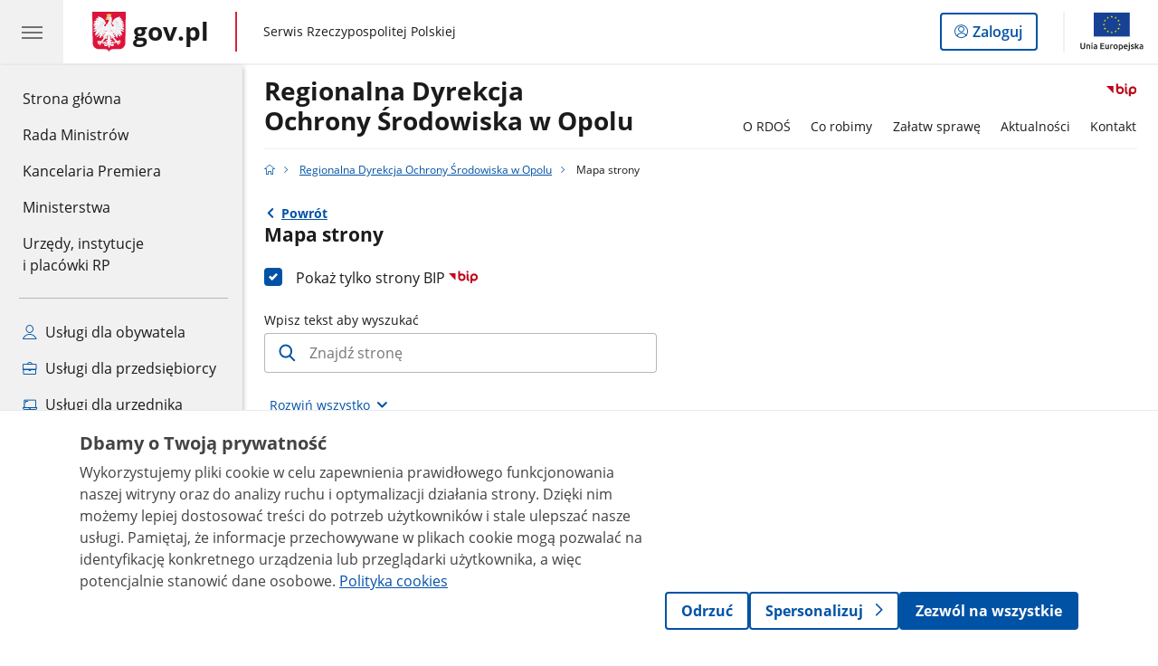

--- FILE ---
content_type: text/html;charset=UTF-8
request_url: https://www.gov.pl/web/rdos-opole/mapa-strony?show-bip=true
body_size: 88947
content:
<!DOCTYPE html>
<html lang="pl-PL" class="no-js ">
<head>
<title>Mapa strony - Regionalna Dyrekcja Ochrony Środowiska w Opolu - Portal Gov.pl</title>
<meta charset="utf-8"/>
<meta content="initial-scale=1.0, width=device-width" name="viewport">
<meta property="govpl:site_published" content="true"/>
<meta name="msvalidate.01" content="D55ECD200B1844DB56EFBA4DA551CF8D"/>
<meta property="og:site_name" content="Regionalna Dyrekcja Ochrony Środowiska w Opolu"/>
<meta property="og:url" content="https://www.gov.pl/web/rdos-opole/mapa-strony"/>
<meta property="og:title"
content="Mapa strony - Regionalna Dyrekcja Ochrony Środowiska w Opolu - Portal Gov.pl"/>
<meta property="og:type" content="website"/>
<meta property="og:image" content="https://www.gov.pl/img/fb_share_ogp.jpg"/>
<meta property="og:description" content=""/>
<meta name="twitter:description" content=""/>
<meta name="twitter:image" content="https://www.gov.pl/img/fb_share_ogp.jpg"/>
<meta name="twitter:card" content="summary_large_image">
<meta name="twitter:title"
content="Mapa strony - Regionalna Dyrekcja Ochrony Środowiska w Opolu - Portal Gov.pl"/>
<meta property="govpl:site_hash" content="fc40e0db-f02b-544b-4f7b-ad80a7a8c94d"/>
<meta property="govpl:site_path" content="/web/rdos-opole"/>
<meta property="govpl:active_menu_item" content=""/>
<link rel="icon" type="image/png" href="/img/icons/favicon-16x16.png"
sizes="16x16">
<link rel="icon" type="image/png" href="/img/icons/favicon-32x32.png"
sizes="32x32">
<link rel="icon" type="image/png" href="/img/icons/favicon-96x96.png"
sizes="96x96">
<link rel="stylesheet" type="text/css" href="/fonts/font-awesome.min.css">
<link rel="stylesheet" type="text/css" href="/css/vendors/jquery-ui-1.13.2-smoothness.min.css">
<link rel="stylesheet" type="text/css" href="/css/vendors/modaal.min.css">
<link rel="stylesheet" type="text/css" href="/css/vendors/vue-select-3.20.4.css">
<link rel="stylesheet" type="text/css" href="/css/govpl_template.css">
<link rel="stylesheet" type="text/css" href="/css/main-92f57e92192.css">
<!--[if lt IE 9]>
<script src="/scripts/polyfills/html5shiv-3.7.3.min.js"></script>
<![endif]-->
<script src="/scripts/polyfills/modernizr-custom.js"></script>
<script src="/scripts/polyfills/polyfills.js"></script>
<script src="/scripts/vendors/jquery-3.7.1.min.js"></script>
<script src="/scripts/vendors/jquery-ui-1.13.2.min.js"></script>
<script src="/scripts/vendors/modaal.min.js"></script>
<script src="/scripts/vendors/b_util.js"></script>
<script src="/scripts/vendors/b_tab_orginal.js"></script>
<script src="/scripts/vendors/validate.min.js"></script>
<script src="/scripts/gov_context.js?locale=pl_PL"></script>
<script src="/scripts/accordion.js"></script>
<script src="/scripts/govpl.js"></script>
<script src="/scripts/bundle-ad01fcbbbda.js"></script>
<script src="/scripts/utils.js"></script>
<!-- Matomo Tag Manager -->
<script>
var _mtm = window._mtm = window._mtm || [];
_mtm.push({'mtm.startTime': (new Date().getTime()), 'event': 'mtm.Start'});
var d=document, g=d.createElement('script'), s=d.getElementsByTagName('script')[0];
g.async=true; g.src='https://matomo.www.gov.pl/analytics/js/container_68lYTZ79.js';
s.parentNode.insertBefore(g,s);
</script>
<!-- End Matomo Tag Manager -->
</head>
<body id="body"
class="">
<nav class="quick-access-nav">
<ul>
<li><a href="#main-content">Przejdź do zawartości</a></li>
<li><a href="#footer-contact">Przejdź do sekcji Kontakt</a></li>
<li><a href="#footer-links">Przejdź do sekcji Stopka gov.pl</a></li>
</ul>
</nav>
<header class="govpl">
<nav id="gov-menu-nav">
<button class="govpl__menu-opener" aria-controls="gov-menu" aria-expanded="false" aria-label="Menu główne GOV. Pokaż nawigację.">
<span class="govpl__menu-opener__hamburger">
<span></span>
<span></span>
<span></span>
</span>
</button>
<div id="gov-menu" class="govpl-menu">
<div class="govpl-menu__container" tabindex="-1">
<div class="govpl-menu__section hide-desk">
<ul>
<li>
<a href="https://www.mobywatel.gov.pl/mObywatel"
id="govpl-i-my_gov"
>
<i class="gov-icon gov-icon--account"></i>
<span class="sr-only">Logowanie do panelu</span>mObywatel
</a>
</li>
</ul>
</div>
<div class="govpl-menu__section ">
<ul>
<li>
<a href="https://www.gov.pl/"
id="govpl-i-gov_home"
>
Strona główna <span class="sr-only">gov.pl</span>
</a>
</li>
<li>
<a href="/web/gov/rada-ministrow"
id="govpl-i-council_of_ministers"
>
Rada Ministrów
</a>
</li>
<li>
<a href="https://gov.pl/premier"
id="govpl-i-prime_minister"
>
Kancelaria Premiera
</a>
</li>
<li>
<a href="/web/gov/ministerstwa"
id="govpl-i-ministries"
>
Ministerstwa
</a>
</li>
<li>
<a href="/web/gov/katalog-jednostek"
id="govpl-i-units_catalog"
>
Urzędy, instytucje</br>i placówki RP
</a>
</li>
</ul>
</div>
<div class="govpl-menu__section ">
<ul>
<li>
<a href="/web/gov/uslugi-dla-obywatela"
aria-label="Zobacz wszystkie usługi dla obywatela"
id="govpl-i-services_for_citizens"
>
<i class="gov-icon gov-icon--citizen"></i>
Usługi dla obywatela
</a>
</li>
<li>
<a href="/web/gov/uslugi-dla-przedsiebiorcy"
aria-label="Zobacz wszystkie usługi dla przedsiębiorcy"
id="govpl-i-services_for_business"
>
<i class="gov-icon gov-icon--business"></i>
Usługi dla przedsiębiorcy
</a>
</li>
<li>
<a href="/web/gov/uslugi-dla-urzednika"
aria-label="Zobacz wszystkie usługi dla urzędnika"
id="govpl-i-services_for_officials"
>
<i class="gov-icon gov-icon--official"></i>
Usługi dla urzędnika
</a>
</li>
<li>
<a href="/web/gov/uslugi-dla-rolnika"
aria-label="Zobacz wszystkie usługi dla rolnika"
id="govpl-i-services_for_farmers"
>
<i class="gov-icon gov-icon--citizen"></i>
Usługi dla rolnika
</a>
</li>
</ul>
</div>
<div class="govpl-menu__section govpl-menu__section--secondary">
<ul>
<li>
<a href="https://www.gov.pl/web/profilzaufany"
id="govpl-i-profil_zaufany"
>
Profil zaufany
</a>
</li>
<li>
<a href="/web/baza-wiedzy"
id="govpl-i-baza_wiedzy"
>
Baza wiedzy
</a>
</li>
<li>
<a href="https://www.gov.pl/web/sluzbacywilna"
id="govpl-i-civil_service"
>
Serwis Służby Cywilnej
</a>
</li>
<li>
<a href="https://www.gov.pl/ua"
id="govpl-i-ukraina"
>
<img alt="flaga" height="16" src="/photo/a6631d28-8291-4474-b530-32864664800e" width="24" /><span lang="uk-UA">&nbsp;Сайт для громадян України &ndash;</span>Serwis dla obywateli Ukrainy
</a>
</li>
</ul>
</div>
<button class="govpl-menu__close">Zamknij menu GOV.pl</button>
</div></div>
</nav>
<nav id="top-bar-nav" class="govpl__top-bar">
<h1 class="govpl__header">
<a class="govpl__logotype govpl-logo" href="https://www.gov.pl/" aria-label="Strona główna gov.pl">
<span class="govpl__portal-short-name ">gov.pl</span>
</a>
<span class="govpl__portal-name ">
<span class="sr-only">gov.pl</span>
Serwis Rzeczypospolitej Polskiej
</span>
</h1>
<a class="govpl__search-link" href="https://www.gov.pl/web/gov/szukaj"><span class="loupe"></span><span class="sr-only">przejdź do wyszukiwarki</span></a>
<a class="govpl__panel-login btn btn-secondary" href="https://www.mobywatel.gov.pl/mObywatel">
<span class="sr-only">Logowanie do panelu</span>Zaloguj
</a>
<span class="govpl__separator"></span>
<img src="/img/icons/eu/eu-center-pl.svg" class="govpl__eu-logo" alt="Logotyp Unii Europejskiej">
</nav>
</header>
<div class="govpl-spacer"></div>
<header class="page-header">
<div class="main-container">
<div>
<div class="header-links">
<div class="icons">
<div class="bip">
<a href="/web/rdos-opole/mapa-strony?show-bip=true">
<img src="/img/bip_simple.svg" alt="Logo Biuletynu Informacji Publicznej" height="25"/>
</a>
</div>
</div>
</div>
<h1 class="unit-h1">
<a href="/web/rdos-opole">Regionalna Dyrekcja<br>Ochrony Środowiska w Opolu</a>
</h1>
<nav id="unit-menu" aria-label="Menu główne">
<button id="unit-menu-toggle" aria-haspopup="true" aria-expanded="false">MENU<i></i></button>
<ul id="unit-menu-list">
<li id="unit-submenu-0" class="has-child unit-list-item">
<a href="/web/rdos-opole/o-rdos" class="unit-submenu-desktop" >
O RDOŚ
</a>
<button class="unit-submenu-mobile unit-submenu-toggle " aria-haspopup="true" aria-expanded="false">
<span class="menu-open">O RDOŚ</span>
</button>
<ul id="unit-submenu-list-0" class="unit-submenu-list">
<li>
<a href="/web/rdos-opole/o-rdos2"
>O nas</a>
</li>
<li>
<a href="/web/rdos-opole/kierownictwo"
>Kierownictwo</a>
</li>
<li>
<a href="/web/rdos-opole/zadania"
>Wydziały</a>
</li>
<li>
<a href="/web/rdos-opole/praca"
>Praca</a>
</li>
<li>
<a href="/web/rdos-opole/misja-i-wizja"
>Misja i wizja</a>
</li>
<li>
<a href="/web/rdos-opole/dostepnosc2"
>Dostępność</a>
</li>
<li>
<a href="/web/rdos-opole/kontrole-i-kontrola-zarzadcza"
>Kontrole i kontrola zarządcza</a>
</li>
<li>
<a href="/web/rdos-opole/przeciwdzialanie-korupcji"
>Przeciwdziałanie korupcji</a>
</li>
<li>
<a href="/web/rdos-opole/ochrona-danych-osobowych-w-rdos-w-opolu"
>Ochrona danych osobowych w RDOŚ w Opolu</a>
</li>
<li>
<a href="/web/rdos-opole/majatek"
>Majątek</a>
</li>
<li>
<a href="/web/rdos-opole/baza-multimediow2"
>Baza multimediów</a>
</li>
<li>
<a href="/web/rdos-opole/system-ekozarzadzania-i-audytu-emas"
>System ekozarządzania i audytu (EMAS)</a>
</li>
<li>
<a href="/web/rdos-opole/dla-mediow2"
>Dla mediów</a>
</li>
<li>
<a href="/web/rdos-opole/prawo"
>Prawo</a>
</li>
</ul>
</li>
<li id="unit-submenu-1" class="has-child unit-list-item">
<a href="/web/rdos-opole/co-robimy" class="unit-submenu-desktop" >
Co robimy
</a>
<button class="unit-submenu-mobile unit-submenu-toggle " aria-haspopup="true" aria-expanded="false">
<span class="menu-open">Co robimy</span>
</button>
<ul id="unit-submenu-list-1" class="unit-submenu-list">
<li>
<a href="/web/rdos-opole/ochrona-przyrody"
>Ochrona przyrody</a>
</li>
<li>
<a href="/web/rdos-opole/projekty-i-kampanie-spoleczne2"
>Projekty i kampanie społeczne</a>
</li>
<li>
<a href="/web/rdos-opole/natura-2000"
>Natura 2000</a>
</li>
<li>
<a href="/web/rdos-opole/oos"
>OOŚ</a>
</li>
<li>
<a href="/web/rdos-opole/szkody-w-srodowisku2"
>Szkody w środowisku</a>
</li>
<li>
<a href="/web/rdos-opole/zarzadzenia-regionalnego-dyrektora-ochrony-srodowiska-w-opolu"
>Zarządzenia Regionalnego Dyrektora Ochrony Środowiska w Opolu</a>
</li>
</ul>
</li>
<li id="unit-submenu-2" class="has-child unit-list-item">
<a href="/web/rdos-opole/zalatw-sprawe" class="unit-submenu-desktop" >
Załatw sprawę
</a>
<button class="unit-submenu-mobile unit-submenu-toggle " aria-haspopup="true" aria-expanded="false">
<span class="menu-open">Załatw sprawę</span>
</button>
<ul id="unit-submenu-list-2" class="unit-submenu-list">
<li>
<a href="/web/rdos-opole/jak-zalatwic-sprawe"
>Jak załatwić sprawę?</a>
</li>
<li>
<a href="/web/rdos-opole/obwieszczenia-i-zawiadomienia"
>Obwieszczenia i zawiadomienia</a>
</li>
<li>
<a href="/web/rdos-opole/decyzje-srodowiskowe"
>Decyzje środowiskowe</a>
</li>
<li>
<a href="/web/rdos-opole/komunikaty-ogloszenia-petycje"
>Komunikaty, ogłoszenia, petycje</a>
</li>
<li>
<a href="/web/rdos-opole/skargi-i-wnioski"
>Skargi i wnioski</a>
</li>
<li>
<a href="/web/rdos-opole/zglos-naruszenie-prawa"
>Zgłoś naruszenie prawa</a>
</li>
<li>
<a href="/web/rdos-opole/dostep-do-informacji"
>Dostęp do informacji publicznej</a>
</li>
<li>
<a href="/web/rdos-opole/informacja-o-srodowisku2"
>Informacja o środowisku</a>
</li>
<li>
<a href="/web/rdos-opole/ponowne-wykorzystanie-informacji"
>Ponowne wykorzystanie informacji</a>
</li>
<li>
<a href="/web/rdos-opole/publicznie-dostepny-wykaz-danych"
>Publicznie dostępny wykaz danych o dokumentach zawierających informacje o środowisku i jego ochronie</a>
</li>
<li>
<a href="/web/rdos-opole/inne-rejestry-publiczne"
>Inne rejestry publiczne</a>
</li>
<li>
<a href="/web/rdos-opole/zamowienia-publiczne2"
>Zamówienia publiczne</a>
</li>
<li>
<a href="/web/rdos-opole/elektroniczna-skrzynka-podawcza"
>Elektroniczna Skrzynka Podawcza</a>
</li>
</ul>
</li>
<li id="unit-submenu-3" class="has-child unit-list-item">
<a href="/web/rdos-opole/aktualnosci2" class="unit-submenu-desktop" >
Aktualności
</a>
<button class="unit-submenu-mobile unit-submenu-toggle " aria-haspopup="true" aria-expanded="false">
<span class="menu-open">Aktualności</span>
</button>
<ul id="unit-submenu-list-3" class="unit-submenu-list">
<li>
<a href="/web/rdos-opole/dla-mediow"
>Dla mediów</a>
</li>
<li>
<a href="/web/rdos-opole/wiadomosci"
>Wiadomości</a>
</li>
<li>
<a href="/web/rdos-opole/sprostowania--wyjasnienia"
>Sprostowania / wyjaśnienia</a>
</li>
</ul>
</li>
<li>
<a href="/web/rdos-opole/kontakt"
>Kontakt</a>
</li>
<li id="menu-close"><button>Zamknij menu</button></li>
</ul>
</nav>
</div>
</div>
</header>
<main>
<nav class="breadcrumbs main-container" aria-label="Ścieżka okruszków"><ul>
<li><a class="home" href="https://www.gov.pl/" aria-label="Strona główna gov.pl"></a></li>
<li>
<a href="/web/rdos-opole">Regionalna Dyrekcja Ochrony Środowiska w Opolu</a>
</li>
<li>
Mapa strony
</li>
</ul></nav>
<div class="main-container return-button">
<a href="/web/rdos-opole/regionalna-dyrekcja-ochrony-srodowiska-w-opolu" aria-label="Powrót do strony nadrzędnej - Regionalna Dyrekcja Ochrony Środowiska w Opolu">Powrót</a>
</div>
<section class="site-map js-site-map main-container" id="main-content">
<header>
<h2>Mapa strony</h2>
</header>
<form class="form" action="" method="post">
<div class="form-group">
<div class="custom-checkbox">
<input type="checkbox" id="bip_checkbox" aria-label="Po zaznaczeniu pola wyboru „Pokaż tylko strony BIP” odnośniki do stron, które nie są Biuletynem Informacji Publicznej, zostaną ukryte lub przedstawione jako nieaktywne w postaci zwykłego tekstu">
<label for="bip_checkbox">
Pokaż tylko strony BIP
<img src="/img/bip_simple.svg" aria-hidden="true" alt="BIP" class="bip-icon">
</label>
</div>
</div>
<div class="form-group site-search-wrapper">
<label for="search_input">Wpisz tekst aby wyszukać</label>
<input type="text" id="search_input" class="search-filter site-search-input"
placeholder="Znajdź stronę"
aria-label="Jeżeli chcesz skorzystaċ z wyszukiwarki, podaj minimum 3 pierwsze znaki i naciśnij klawisz TAB, aby przejŚċ do wyświetlonych stron"><button id="search-clear-button" disabled aria-hidden="true" tabindex="-1">
<span class="sr-only">Wyczyść pole edycyjne / szukaną frazę</span><span aria-hidden="true">&times;</span></button>
</div>
</form>
<div class="collapse-buttons">
<button
id="toggle-site-map-tree"
class="expanding-button"
data-expanded="0"
aria-label="Rozwiń wszystkie elementy"
data-expand-text="Rozwiń wszystko"
data-expand-label="Rozwiń wszystkie elementy"
data-collapse-text="Zwiń wszystko"
data-collapse-label="Zwiń wszystkie elementy"
aria-controls="page-list_-1"
type="button"
>
<span>Rozwiń wszystko</span>
<i></i>
</button>
</div>
<div class="list-container">
<div class="search-no-result" aria-hidden="true">
<p>Brak elementów wyszukiwania</p>
</div>
<div class="page-root-element">
<input type="image" id="page-link-button_-1"
class="bip-children arrow-right"
src="/img/icons/site-map/arrow.svg" alt="" aria-hidden="true" tabindex="-1"
>
<a class="bip-children"
href="/web/rdos-opole/regionalna-dyrekcja-ochrony-srodowiska-w-opolu">
<span>Regionalna Dyrekcja Ochrony Środowiska w Opolu</span>
<span class="sr-only">liczba podstron</span>
<span class="link-disabled">(5)</span>
</a>
</div>
<ul id="page-list_-1"
class="main-page-link-list bip-children">
<li id="page-list-item_20050098" class="page-link-list-item">
<input type="image" id="page-link-button_20050098"
class="page-link-button bip-children expanding plus"
src="/img/icons/site-map/plus.svg"
alt="Rozwiń drzewo podstron O RDOŚ poziom 1"
aria-controls="page-list_20050098"
>
<a
class="page-name"
>
<span>O RDOŚ</span>
<span class="sr-only">liczba podstron</span>
<span class="link-disabled">(14)</span>
</a>
<ul id="page-list_20050098"
class="hide page-link-list bip-children">
<li id="page-list-item_20235863" class="page-link-list-item">
<input type="image" id="page-link-button_20235863"
class="page-link-button arrow-right"
src="/img/icons/site-map/arrow.svg"
alt=""
aria-hidden="true"
tabindex="-1"
>
<a href="/web/rdos-opole/o-rdos2"
class="page-link is-bip"
>
<span>O nas</span>
<img class="bip-icon" src="/img/bip_simple.svg"
alt="Strona Biuletynu Informacji Publicznej">
</a>
</li>
<li id="page-list-item_20235873" class="page-link-list-item">
<input type="image" id="page-link-button_20235873"
class="page-link-button expanding plus"
src="/img/icons/site-map/plus.svg"
alt="Rozwiń drzewo podstron Kierownictwo poziom 2"
aria-controls="page-list_20235873"
>
<a href="/web/rdos-opole/kierownictwo"
class="page-link"
>
<span>Kierownictwo</span>
<span class="sr-only">liczba podstron</span>
<span class="link-disabled">(2)</span>
</a>
<ul id="page-list_20235873"
class="hide page-link-list">
<li id="page-list-item_21208187" class="page-link-list-item">
<input type="image" id="page-link-button_21208187"
class="page-link-button arrow-right"
src="/img/icons/site-map/arrow.svg"
alt=""
aria-hidden="true"
tabindex="-1"
>
<a href="/web/rdos-opole/krzysztof-kreciproch"
class="page-link"
>
<span>Krzysztof Kręciproch</span>
</a>
</li>
<li id="page-list-item_20235875" class="page-link-list-item">
<input type="image" id="page-link-button_20235875"
class="page-link-button arrow-right"
src="/img/icons/site-map/arrow.svg"
alt=""
aria-hidden="true"
tabindex="-1"
>
<a href="/web/rdos-opole/justyna-kantorczyk-galkiewicz"
class="page-link"
>
<span>Justyna Kantorczyk-Gałkiewicz</span>
</a>
</li>
</ul>
</li>
<li id="page-list-item_20235878" class="page-link-list-item">
<input type="image" id="page-link-button_20235878"
class="page-link-button arrow-right"
src="/img/icons/site-map/arrow.svg"
alt=""
aria-hidden="true"
tabindex="-1"
>
<a href="/web/rdos-opole/zadania"
class="page-link is-bip"
>
<span>Wydziały</span>
<img class="bip-icon" src="/img/bip_simple.svg"
alt="Strona Biuletynu Informacji Publicznej">
</a>
</li>
<li id="page-list-item_20445648" class="page-link-list-item">
<input type="image" id="page-link-button_20445648"
class="page-link-button bip-children expanding plus"
src="/img/icons/site-map/plus.svg"
alt="Rozwiń drzewo podstron Praca poziom 2"
aria-controls="page-list_20445648"
>
<a href="/web/rdos-opole/praca"
class="page-link"
>
<span>Praca</span>
<span class="sr-only">liczba podstron</span>
<span class="link-disabled">(4)</span>
</a>
<ul id="page-list_20445648"
class="hide page-link-list bip-children">
<li id="page-list-item_20290498" class="page-link-list-item">
<input type="image" id="page-link-button_20290498"
class="page-link-button arrow-right"
src="/img/icons/site-map/arrow.svg"
alt=""
aria-hidden="true"
tabindex="-1"
>
<a href="/web/rdos-opole/zasady-naboru"
class="page-link is-bip"
>
<span>Zasady naboru</span>
<img class="bip-icon" src="/img/bip_simple.svg"
alt="Strona Biuletynu Informacji Publicznej">
</a>
</li>
<li id="page-list-item_20235857" class="page-link-list-item">
<input type="image" id="page-link-button_20235857"
class="page-link-button arrow-right"
src="/img/icons/site-map/arrow.svg"
alt=""
aria-hidden="true"
tabindex="-1"
>
<a href="/web/rdos-opole/staze-praktyki"
class="page-link is-bip"
>
<span>Staże i praktyki</span>
<img class="bip-icon" src="/img/bip_simple.svg"
alt="Strona Biuletynu Informacji Publicznej">
</a>
</li>
<li id="page-list-item_20435518" class="page-link-list-item">
<input type="image" id="page-link-button_20435518"
class="page-link-button bip-children expanding plus"
src="/img/icons/site-map/plus.svg"
alt="Rozwiń drzewo podstron Ogłoszenia o wolnych stanowiskach i wyniki naborów poziom 3"
aria-controls="page-list_20435518"
>
<a href="/web/rdos-opole/ogloszenia-wolne-stanowiska"
class="page-link"
>
<span>Ogłoszenia o wolnych stanowiskach i wyniki naborów</span>
<span class="sr-only">liczba podstron</span>
<span class="link-disabled">(56)</span>
</a>
<ul id="page-list_20435518"
class="hide page-link-list bip-children">
<li id="page-list-item_20454373" class="page-link-list-item">
<input type="image" id="page-link-button_20454373"
class="page-link-button arrow-right"
src="/img/icons/site-map/arrow.svg"
alt=""
aria-hidden="true"
tabindex="-1"
>
<a href="/web/rdos-opole/ogloszenie-nr-90426-starszy-inspektor-do-spraw-planowania-i-zagospodarowania-przestrzennego-wydziale-ochrony-przyrody-i-obszarow-natura-2000"
class="page-link is-bip"
>
<span>Ogłoszenie nr 90426: Starszy Inspektor do spraw: planowania i zagospodarowania przestrzennego w Wydziale Ochrony Przyrody i Obszarów Natura 2000</span>
<img class="bip-icon" src="/img/bip_simple.svg"
alt="Strona Biuletynu Informacji Publicznej">
</a>
</li>
<li id="page-list-item_20472115" class="page-link-list-item">
<input type="image" id="page-link-button_20472115"
class="page-link-button arrow-right"
src="/img/icons/site-map/arrow.svg"
alt=""
aria-hidden="true"
tabindex="-1"
>
<a href="/web/rdos-opole/ogloszenie-nr-92151-inspektor-do-spraw-ocen-oddzialywania-na-srodowisko-praca-na-zastepstwo-w-wydziale-ocen-oddzialywania-na-srodowisko"
class="page-link is-bip"
>
<span>Ogłoszenie nr 92151: Inspektor do spraw ocen oddziaływania na środowisko (praca na zastępstwo) w Wydziale Ocen Oddziaływania na Środowisko</span>
<img class="bip-icon" src="/img/bip_simple.svg"
alt="Strona Biuletynu Informacji Publicznej">
</a>
</li>
<li id="page-list-item_20475266" class="page-link-list-item">
<input type="image" id="page-link-button_20475266"
class="page-link-button arrow-right"
src="/img/icons/site-map/arrow.svg"
alt=""
aria-hidden="true"
tabindex="-1"
>
<a href="/web/rdos-opole/ogloszenie-nr-92469-starszy-specjalista-so-spraw-ocen-oddzialywania-na-srodowisko-ochrona-przed-halasem-w-wydziale-ocen-oddzialywania-na-srodowisko"
class="page-link is-bip"
>
<span>Ogłoszenie nr 92469: Starszy specjalista so spraw: ocen oddziaływania na środowisko (ochrona przed hałasem) w Wydziale Ocen Oddziaływania na Środowisko</span>
<img class="bip-icon" src="/img/bip_simple.svg"
alt="Strona Biuletynu Informacji Publicznej">
</a>
</li>
<li id="page-list-item_20475268" class="page-link-list-item">
<input type="image" id="page-link-button_20475268"
class="page-link-button arrow-right"
src="/img/icons/site-map/arrow.svg"
alt=""
aria-hidden="true"
tabindex="-1"
>
<a href="/web/rdos-opole/ogloszenie-nr-92470-starszy-specjalista-do-spraw-ocen-oddzialywania-na-srodowisko-ochrona-powietrza-w-wydziale-ocen-oddzialywania-na-srodowisko"
class="page-link is-bip"
>
<span>Ogłoszenie nr 92470: Starszy specjalista do spraw ocen oddziaływania na środowisko (ochrona powietrza) w Wydziale Ocen Oddziaływania na Środowisko</span>
<img class="bip-icon" src="/img/bip_simple.svg"
alt="Strona Biuletynu Informacji Publicznej">
</a>
</li>
<li id="page-list-item_20482895" class="page-link-list-item">
<input type="image" id="page-link-button_20482895"
class="page-link-button arrow-right"
src="/img/icons/site-map/arrow.svg"
alt=""
aria-hidden="true"
tabindex="-1"
>
<a href="/web/rdos-opole/ogloszenie-nr-93159-inspektor-do-spraw-ocen-oddzialywania-na-srodowisko-praca-na-zastepstwo-w-wydziale-ocen-oddzialywania-na-srodowisko"
class="page-link is-bip"
>
<span>Ogłoszenie nr 93159: Inspektor do spraw ocen oddziaływania na środowisko (praca na zastępstwo) w Wydziale Ocen Oddziaływania na Środowisko</span>
<img class="bip-icon" src="/img/bip_simple.svg"
alt="Strona Biuletynu Informacji Publicznej">
</a>
</li>
<li id="page-list-item_20490517" class="page-link-list-item">
<input type="image" id="page-link-button_20490517"
class="page-link-button arrow-right"
src="/img/icons/site-map/arrow.svg"
alt=""
aria-hidden="true"
tabindex="-1"
>
<a href="/web/rdos-opole/ogloszenie-nr-93858-starszy-specjalista-do-spraw-ocen-oddzialywania-na-srodowisko-ochrona-powietrza-w-wydziale-ocen-oddzialywania-na-srodowisko"
class="page-link is-bip"
>
<span>Ogłoszenie nr 93858: Starszy Specjalista do spraw ocen oddziaływania na środowisko (ochrona powietrza) w Wydziale Ocen Oddziaływania na Środowisko</span>
<img class="bip-icon" src="/img/bip_simple.svg"
alt="Strona Biuletynu Informacji Publicznej">
</a>
</li>
<li id="page-list-item_20495371" class="page-link-list-item">
<input type="image" id="page-link-button_20495371"
class="page-link-button arrow-right"
src="/img/icons/site-map/arrow.svg"
alt=""
aria-hidden="true"
tabindex="-1"
>
<a href="/web/rdos-opole/ogloszenie-nr-94322-specjalista-do-spraw-planowania-i-zagospodarowania-przestrzennego-w-wydziale-ochrony-przyrody-i-obszarow-natura"
class="page-link is-bip"
>
<span>Ogłoszenie nr 94322: Specjalista do spraw planowania i zagospodarowania przestrzennego w Wydziale Ochrony Przyrody i Obszarów Natura</span>
<img class="bip-icon" src="/img/bip_simple.svg"
alt="Strona Biuletynu Informacji Publicznej">
</a>
</li>
<li id="page-list-item_20495374" class="page-link-list-item">
<input type="image" id="page-link-button_20495374"
class="page-link-button arrow-right"
src="/img/icons/site-map/arrow.svg"
alt=""
aria-hidden="true"
tabindex="-1"
>
<a href="/web/rdos-opole/ogloszenie-nr-94411-specjalista-do-spraw-planowania-i-zagospodarowania-przestrzennego-w-wydziale-ochrony-przyrody-i-obszarow-natura-praca-na-zastepstwo"
class="page-link is-bip"
>
<span>Ogłoszenie nr 94411: Specjalista do spraw planowania i zagospodarowania przestrzennego w Wydziale Ochrony Przyrody i Obszarów Natura (praca na zastępstwo)</span>
<img class="bip-icon" src="/img/bip_simple.svg"
alt="Strona Biuletynu Informacji Publicznej">
</a>
</li>
<li id="page-list-item_20524651" class="page-link-list-item">
<input type="image" id="page-link-button_20524651"
class="page-link-button arrow-right"
src="/img/icons/site-map/arrow.svg"
alt=""
aria-hidden="true"
tabindex="-1"
>
<a href="/web/rdos-opole/ogloszenie-nr-97466-inspektor-do-spraw-ocen-oddzialywania-na-srodowisko-praca-na-zastepstwo-w-wydziale-ocen-oddzialywania-na-srodowisko"
class="page-link is-bip"
>
<span>Ogłoszenie nr 97466: Inspektor do spraw ocen oddziaływania na środowisko (praca na zastępstwo) w Wydziale Ocen Oddziaływania na Środowisko</span>
<img class="bip-icon" src="/img/bip_simple.svg"
alt="Strona Biuletynu Informacji Publicznej">
</a>
</li>
<li id="page-list-item_20524655" class="page-link-list-item">
<input type="image" id="page-link-button_20524655"
class="page-link-button arrow-right"
src="/img/icons/site-map/arrow.svg"
alt=""
aria-hidden="true"
tabindex="-1"
>
<a href="/web/rdos-opole/ogloszenie-nr-97468-starszy-specjalista-do-spraw-ocen-oddzialywania-na-srodowisko-ochrona-powietrza-w-wydziale-ocen-oddzialywania-na-srodowisko"
class="page-link is-bip"
>
<span>Ogłoszenie nr 97468: Starszy Specjalista do spraw ocen oddziaływania na środowisko (ochrona powietrza) w Wydziale Ocen Oddziaływania na Środowisko.</span>
<img class="bip-icon" src="/img/bip_simple.svg"
alt="Strona Biuletynu Informacji Publicznej">
</a>
</li>
<li id="page-list-item_20538602" class="page-link-list-item">
<input type="image" id="page-link-button_20538602"
class="page-link-button arrow-right"
src="/img/icons/site-map/arrow.svg"
alt=""
aria-hidden="true"
tabindex="-1"
>
<a href="/web/rdos-opole/ogloszenie-nr-98979-starszy-specjalista-do-spraw-ocen-oddzialywania-na-srodowisko-ochrona-powietrza-w-wydziale-ocen-oddzialywania-na-srodowisko"
class="page-link is-bip"
>
<span>Ogłoszenie nr 98979: Starszy Specjalista do spraw ocen oddziaływania na środowisko (ochrona powietrza) w Wydziale Ocen Oddziaływania na Środowisko.</span>
<img class="bip-icon" src="/img/bip_simple.svg"
alt="Strona Biuletynu Informacji Publicznej">
</a>
</li>
<li id="page-list-item_20546924" class="page-link-list-item">
<input type="image" id="page-link-button_20546924"
class="page-link-button arrow-right"
src="/img/icons/site-map/arrow.svg"
alt=""
aria-hidden="true"
tabindex="-1"
>
<a href="/web/rdos-opole/ogloszenie-nr-99857-specjalista-do-spraw-planowania-i-zagospodarowania-przestrzennego-w-wydziale-ochrony-przyrody-i-obszarow-natura-praca-na-zastepstwo"
class="page-link is-bip"
>
<span>Ogłoszenie nr 99857: Specjalista do spraw planowania i zagospodarowania przestrzennego w Wydziale Ochrony Przyrody i Obszarów Natura (praca na zastępstwo).</span>
<img class="bip-icon" src="/img/bip_simple.svg"
alt="Strona Biuletynu Informacji Publicznej">
</a>
</li>
<li id="page-list-item_20549097" class="page-link-list-item">
<input type="image" id="page-link-button_20549097"
class="page-link-button arrow-right"
src="/img/icons/site-map/arrow.svg"
alt=""
aria-hidden="true"
tabindex="-1"
>
<a href="/web/rdos-opole/ogloszenie-nr-100271-starszy-specjalista-do-spraw-ocen-oddzialywania-na-srodowisko-ochrona-powietrza-w-wydziale-ocen-oddzialywania-na-srodowisko"
class="page-link is-bip"
>
<span>Ogłoszenie nr 100271: Starszy Specjalista do spraw ocen oddziaływania na środowisko (ochrona powietrza) w Wydziale Ocen Oddziaływania na Środowisko.</span>
<img class="bip-icon" src="/img/bip_simple.svg"
alt="Strona Biuletynu Informacji Publicznej">
</a>
</li>
<li id="page-list-item_20555828" class="page-link-list-item">
<input type="image" id="page-link-button_20555828"
class="page-link-button arrow-right"
src="/img/icons/site-map/arrow.svg"
alt=""
aria-hidden="true"
tabindex="-1"
>
<a href="/web/rdos-opole/ogloszenie-nr-100764-specjalista-do-spraw-planowania-i-zagospodarowania-przestrzennego-w-wydziale-ochrony-przyrody-i-obszarow-natura"
class="page-link is-bip"
>
<span>Ogłoszenie nr 100764: Specjalista do spraw planowania i zagospodarowania przestrzennego w Wydziale Ochrony Przyrody i Obszarów Natura</span>
<img class="bip-icon" src="/img/bip_simple.svg"
alt="Strona Biuletynu Informacji Publicznej">
</a>
</li>
<li id="page-list-item_20553789" class="page-link-list-item">
<input type="image" id="page-link-button_20553789"
class="page-link-button arrow-right"
src="/img/icons/site-map/arrow.svg"
alt=""
aria-hidden="true"
tabindex="-1"
>
<a href="/web/rdos-opole/ogloszenie-nr-100875-specjalista-do-spraw-planowania-i-zagospodarowania-przestrzennego-w-wydziale-ochrony-przyrody-i-obszarow-natura-praca-na-zastepstwo"
class="page-link is-bip"
>
<span>Ogłoszenie nr 100875: Specjalista do spraw planowania i zagospodarowania przestrzennego w Wydziale Ochrony Przyrody i Obszarów Natura (praca na zastępstwo)</span>
<img class="bip-icon" src="/img/bip_simple.svg"
alt="Strona Biuletynu Informacji Publicznej">
</a>
</li>
<li id="page-list-item_20556839" class="page-link-list-item">
<input type="image" id="page-link-button_20556839"
class="page-link-button arrow-right"
src="/img/icons/site-map/arrow.svg"
alt=""
aria-hidden="true"
tabindex="-1"
>
<a href="/web/rdos-opole/ogloszenie-nr-101214-specjalista-do-spraw-ocen-oddzialywania-na-srodowisko-ochrona-powietrza-w-wydziale-ocen-oddzialywania-na-srodowisko"
class="page-link is-bip"
>
<span>Ogłoszenie nr 101214: Specjalista do spraw ocen oddziaływania na środowisko (ochrona powietrza) w Wydziale Ocen Oddziaływania na Środowisko.</span>
<img class="bip-icon" src="/img/bip_simple.svg"
alt="Strona Biuletynu Informacji Publicznej">
</a>
</li>
<li id="page-list-item_20559336" class="page-link-list-item">
<input type="image" id="page-link-button_20559336"
class="page-link-button arrow-right"
src="/img/icons/site-map/arrow.svg"
alt=""
aria-hidden="true"
tabindex="-1"
>
<a href="/web/rdos-opole/ogloszenie-nr-101583-inspektor-do-spraw-planowania-i-zagospodarowania-przestrzennego-w-wydziale-ochrony-przyrody-i-obszarow-natura-praca-na-zastepstwo"
class="page-link is-bip"
>
<span>Ogłoszenie nr 101583: Inspektor do spraw planowania i zagospodarowania przestrzennego w Wydziale Ochrony Przyrody i Obszarów Natura (praca na zastępstwo)</span>
<img class="bip-icon" src="/img/bip_simple.svg"
alt="Strona Biuletynu Informacji Publicznej">
</a>
</li>
<li id="page-list-item_20566135" class="page-link-list-item">
<input type="image" id="page-link-button_20566135"
class="page-link-button arrow-right"
src="/img/icons/site-map/arrow.svg"
alt=""
aria-hidden="true"
tabindex="-1"
>
<a href="/web/rdos-opole/ogloszenie-nr-102439-specjalista-do-spraw-ocen-oddzialywania-na-srodowisko-ochrona-powietrza-w-wydziale-ocen-oddzialywania-na-srodowisko"
class="page-link is-bip"
>
<span>Ogłoszenie nr 102439: Specjalista do spraw ocen oddziaływania na środowisko (ochrona powietrza) w Wydziale Ocen Oddziaływania na Środowisko.</span>
<img class="bip-icon" src="/img/bip_simple.svg"
alt="Strona Biuletynu Informacji Publicznej">
</a>
</li>
<li id="page-list-item_20571100" class="page-link-list-item">
<input type="image" id="page-link-button_20571100"
class="page-link-button arrow-right"
src="/img/icons/site-map/arrow.svg"
alt=""
aria-hidden="true"
tabindex="-1"
>
<a href="/web/rdos-opole/ogloszenie-nr-103227-inspektor-do-spraw-planowania-i-zagospodarowania-przestrzennego-w-wydziale-ochrony-przyrody-i-obszarow-natura-praca-na-zastepstwo"
class="page-link is-bip"
>
<span>Ogłoszenie nr 103227: Inspektor do spraw planowania i zagospodarowania przestrzennego w Wydziale Ochrony Przyrody i Obszarów Natura (praca na zastępstwo)</span>
<img class="bip-icon" src="/img/bip_simple.svg"
alt="Strona Biuletynu Informacji Publicznej">
</a>
</li>
<li id="page-list-item_20574075" class="page-link-list-item">
<input type="image" id="page-link-button_20574075"
class="page-link-button arrow-right"
src="/img/icons/site-map/arrow.svg"
alt=""
aria-hidden="true"
tabindex="-1"
>
<a href="/web/rdos-opole/ogloszenie-nr-103613-specjalista-do-spraw-ocen-oddzialywania-na-srodowisko-ochrona-powietrza-w-wydziale-ocen-oddzialywania-na-srodowisko"
class="page-link is-bip"
>
<span>Ogłoszenie nr 103613: Specjalista do spraw ocen oddziaływania na środowisko (ochrona powietrza) w Wydziale Ocen Oddziaływania na Środowisko</span>
<img class="bip-icon" src="/img/bip_simple.svg"
alt="Strona Biuletynu Informacji Publicznej">
</a>
</li>
<li id="page-list-item_20581307" class="page-link-list-item">
<input type="image" id="page-link-button_20581307"
class="page-link-button arrow-right"
src="/img/icons/site-map/arrow.svg"
alt=""
aria-hidden="true"
tabindex="-1"
>
<a href="/web/rdos-opole/ogloszenie-nr-104791-inspektor-do-spraw-planowania-i-zagospodarowania-przestrzennego-w-wydziale-ochrony-przyrody-i-obszarow-natura-praca-na-zastepstwo"
class="page-link is-bip"
>
<span>Ogłoszenie nr 104791: Inspektor do spraw planowania i zagospodarowania przestrzennego w Wydziale Ochrony Przyrody i Obszarów Natura (praca na zastępstwo)</span>
<img class="bip-icon" src="/img/bip_simple.svg"
alt="Strona Biuletynu Informacji Publicznej">
</a>
</li>
<li id="page-list-item_20588370" class="page-link-list-item">
<input type="image" id="page-link-button_20588370"
class="page-link-button arrow-right"
src="/img/icons/site-map/arrow.svg"
alt=""
aria-hidden="true"
tabindex="-1"
>
<a href="/web/rdos-opole/ogloszenie-nr-105957-inspektor-do-spraw-planowania-i-zagospodarowania-przestrzennego-w-wydziale-ochrony-przyrody-i-obszarow-natura-praca-na-zastepstwo"
class="page-link is-bip"
>
<span>Ogłoszenie nr 105957: Inspektor do spraw planowania i zagospodarowania przestrzennego w Wydziale Ochrony Przyrody i Obszarów Natura (praca na zastępstwo)</span>
<img class="bip-icon" src="/img/bip_simple.svg"
alt="Strona Biuletynu Informacji Publicznej">
</a>
</li>
<li id="page-list-item_20784268" class="page-link-list-item">
<input type="image" id="page-link-button_20784268"
class="page-link-button arrow-right"
src="/img/icons/site-map/arrow.svg"
alt=""
aria-hidden="true"
tabindex="-1"
>
<a href="/web/rdos-opole/ogloszenie-nr-122462-inspektor-do-spraw-planowania-i-zagospodarowania-przestrzennego-w-wydziale-ochrony-przyrody-i-obszarow-natura-2000"
class="page-link is-bip"
>
<span>Ogłoszenie nr 122462: Inspektor do spraw: planowania i zagospodarowania przestrzennego w Wydziale Ochrony Przyrody i Obszarów Natura 2000</span>
<img class="bip-icon" src="/img/bip_simple.svg"
alt="Strona Biuletynu Informacji Publicznej">
</a>
</li>
<li id="page-list-item_20784272" class="page-link-list-item">
<input type="image" id="page-link-button_20784272"
class="page-link-button arrow-right"
src="/img/icons/site-map/arrow.svg"
alt=""
aria-hidden="true"
tabindex="-1"
>
<a href="/web/rdos-opole/ogloszenie-nr-122468-inspektor-do-spraw-zarzadzania-systemem-informacji-przestrzennej-praca-na-zastepstwo-w-wydziale-ochrony-przyrody-i-obszarow-natura-2000"
class="page-link is-bip"
>
<span>Ogłoszenie nr 122468: Inspektor do spraw: zarządzania systemem informacji przestrzennej (praca na zastępstwo) w Wydziale Ochrony Przyrody i Obszarów Natura 2000</span>
<img class="bip-icon" src="/img/bip_simple.svg"
alt="Strona Biuletynu Informacji Publicznej">
</a>
</li>
<li id="page-list-item_20784278" class="page-link-list-item">
<input type="image" id="page-link-button_20784278"
class="page-link-button arrow-right"
src="/img/icons/site-map/arrow.svg"
alt=""
aria-hidden="true"
tabindex="-1"
>
<a href="/web/rdos-opole/ogloszenie-nr-122470-specjalista-do-spraw-ocen-strategicznych-i-szkod-w-wydziale-ocen-oddzialywania-na-srodowisko"
class="page-link is-bip"
>
<span>Ogłoszenie nr 122470: Specjalista do spraw: ocen strategicznych i szkód w Wydziale Ocen Oddziaływania na Środowisko</span>
<img class="bip-icon" src="/img/bip_simple.svg"
alt="Strona Biuletynu Informacji Publicznej">
</a>
</li>
<li id="page-list-item_20795618" class="page-link-list-item">
<input type="image" id="page-link-button_20795618"
class="page-link-button arrow-right"
src="/img/icons/site-map/arrow.svg"
alt=""
aria-hidden="true"
tabindex="-1"
>
<a href="/web/rdos-opole/ogloszenie-nr-123563-inspektor-do-spraw-zarzadzania-systemem-informacji-przestrzennej-praca-na-zastepstwo-w-wydziale-ochrony-przyrody-i-obszarow-natura-2000"
class="page-link is-bip"
>
<span>Ogłoszenie nr 123563: Inspektor do spraw: zarządzania systemem informacji przestrzennej (praca na zastępstwo) w Wydziale Ochrony Przyrody i Obszarów Natura 2000</span>
<img class="bip-icon" src="/img/bip_simple.svg"
alt="Strona Biuletynu Informacji Publicznej">
</a>
</li>
<li id="page-list-item_20816243" class="page-link-list-item">
<input type="image" id="page-link-button_20816243"
class="page-link-button arrow-right"
src="/img/icons/site-map/arrow.svg"
alt=""
aria-hidden="true"
tabindex="-1"
>
<a href="/web/rdos-opole/ogloszenie-nr-125894-specjalista-do-spraw-zarzadzania-systemem-informacji-przestrzennej-praca-na-zastepstwo-w-wydziale-ochrony-przyrody-i-obszarow-natura-2000"
class="page-link is-bip"
>
<span>Ogłoszenie nr 125894: Specjalista do spraw: zarządzania systemem informacji przestrzennej (praca na zastępstwo) w Wydziale Ochrony Przyrody i Obszarów Natura 2000</span>
<img class="bip-icon" src="/img/bip_simple.svg"
alt="Strona Biuletynu Informacji Publicznej">
</a>
</li>
<li id="page-list-item_20827645" class="page-link-list-item">
<input type="image" id="page-link-button_20827645"
class="page-link-button arrow-right"
src="/img/icons/site-map/arrow.svg"
alt=""
aria-hidden="true"
tabindex="-1"
>
<a href="/web/rdos-opole/ogloszenie-nr-127022-specjalista-do-spraw-zarzadzania-systemem-informacji-przestrzennej-praca-na-zastepstwo-w-wydziale-ochrony-przyrody-i-obszarow-natura-2000"
class="page-link is-bip"
>
<span>Ogłoszenie nr 127022: Specjalista do spraw: zarządzania systemem informacji przestrzennej (praca na zastępstwo) w Wydziale Ochrony Przyrody i Obszarów Natura 2000</span>
<img class="bip-icon" src="/img/bip_simple.svg"
alt="Strona Biuletynu Informacji Publicznej">
</a>
</li>
<li id="page-list-item_20836726" class="page-link-list-item">
<input type="image" id="page-link-button_20836726"
class="page-link-button arrow-right"
src="/img/icons/site-map/arrow.svg"
alt=""
aria-hidden="true"
tabindex="-1"
>
<a href="/web/rdos-opole/ogloszenie-nr-127846-specjalista-do-spraw-zarzadzania-systemem-informacji-przestrzennej-praca-na-zastepstwo-w-wydziale-ochrony-przyrody-i-obszarow-natura-2000"
class="page-link is-bip"
>
<span>Ogłoszenie nr 127846: Specjalista do spraw: zarządzania systemem informacji przestrzennej (praca na zastępstwo) w Wydziale Ochrony Przyrody i Obszarów Natura 2000</span>
<img class="bip-icon" src="/img/bip_simple.svg"
alt="Strona Biuletynu Informacji Publicznej">
</a>
</li>
<li id="page-list-item_20857022" class="page-link-list-item">
<input type="image" id="page-link-button_20857022"
class="page-link-button arrow-right"
src="/img/icons/site-map/arrow.svg"
alt=""
aria-hidden="true"
tabindex="-1"
>
<a href="/web/rdos-opole/ogloszenie-nr-129900-specjalista-do-spraw-ocen-strategicznych-i-szkod-w-wydziale-ocen-oddzialywania-na-srodowisko"
class="page-link is-bip"
>
<span>Ogłoszenie nr 129900: Specjalista do spraw ocen strategicznych i szkód w Wydziale Ocen Oddziaływania na Środowisko</span>
<img class="bip-icon" src="/img/bip_simple.svg"
alt="Strona Biuletynu Informacji Publicznej">
</a>
</li>
<li id="page-list-item_20867696" class="page-link-list-item">
<input type="image" id="page-link-button_20867696"
class="page-link-button arrow-right"
src="/img/icons/site-map/arrow.svg"
alt=""
aria-hidden="true"
tabindex="-1"
>
<a href="/web/rdos-opole/ogloszenie-nr-130907-starszy-inspektor-do-spraw-ocen-strategicznych-i-szkod-w-wydziale-ocen-oddzialywania-na-srodowisko"
class="page-link is-bip"
>
<span>Ogłoszenie nr 130907: Starszy inspektor do spraw ocen strategicznych i szkód w Wydziale Ocen Oddziaływania na Środowisko</span>
<img class="bip-icon" src="/img/bip_simple.svg"
alt="Strona Biuletynu Informacji Publicznej">
</a>
</li>
<li id="page-list-item_20924658" class="page-link-list-item">
<input type="image" id="page-link-button_20924658"
class="page-link-button arrow-right"
src="/img/icons/site-map/arrow.svg"
alt=""
aria-hidden="true"
tabindex="-1"
>
<a href="/web/rdos-opole/ogloszenie-nr-131875-specjalista-do-spraw-zarzadzania-i-ochrony-rezerwatow-przyrody-w-wydziale-ochrony-przyrody-i-obszarow-natura-2000"
class="page-link is-bip"
>
<span>Ogłoszenie nr 131875: Specjalista do spraw zarządzania i ochrony rezerwatów przyrody w Wydziale Ochrony Przyrody i Obszarów Natura 2000</span>
<img class="bip-icon" src="/img/bip_simple.svg"
alt="Strona Biuletynu Informacji Publicznej">
</a>
</li>
<li id="page-list-item_21108948" class="page-link-list-item">
<input type="image" id="page-link-button_21108948"
class="page-link-button arrow-right"
src="/img/icons/site-map/arrow.svg"
alt=""
aria-hidden="true"
tabindex="-1"
>
<a href="/web/rdos-opole/ogloszenie-nr-145668-inspektor-do-spraw-organizacyjno-administracyjnych-w-wydziale-organizacyjno-finansowym"
class="page-link is-bip"
>
<span>Ogłoszenie nr 145668: Inspektor do spraw: organizacyjno-administracyjnych w Wydziale Organizacyjno-Finansowym</span>
<img class="bip-icon" src="/img/bip_simple.svg"
alt="Strona Biuletynu Informacji Publicznej">
</a>
</li>
<li id="page-list-item_21139746" class="page-link-list-item">
<input type="image" id="page-link-button_21139746"
class="page-link-button arrow-right"
src="/img/icons/site-map/arrow.svg"
alt=""
aria-hidden="true"
tabindex="-1"
>
<a href="/web/rdos-opole/ogloszenie-nr-145668-inspektor-do-spraw-organizacyjno-administracyjnych-w-wydziale-organizacyjno-finansowym2"
class="page-link is-bip"
>
<span>Ogłoszenie nr 147432: Specjalista do spraw: obsługi finansowo-księgowej oraz ewidencji majątku w komórce organizacyjnej Główny Księgowy</span>
<img class="bip-icon" src="/img/bip_simple.svg"
alt="Strona Biuletynu Informacji Publicznej">
</a>
</li>
<li id="page-list-item_21143160" class="page-link-list-item">
<input type="image" id="page-link-button_21143160"
class="page-link-button arrow-right"
src="/img/icons/site-map/arrow.svg"
alt=""
aria-hidden="true"
tabindex="-1"
>
<a href="/web/rdos-opole/ogloszenie-nr-147432-specjalista-do-spraw-obslugi-finansowo-ksiegowej-oraz-ewidencji-majatku-w-wydziale-organizacyjno-finansowym"
class="page-link is-bip"
>
<span>Ogłoszenie nr 147738: Starszy Specjalista do spraw zamówień publicznych w Wydziale Organizacyjno-Finansowym (praca na zastępstwo)</span>
<img class="bip-icon" src="/img/bip_simple.svg"
alt="Strona Biuletynu Informacji Publicznej">
</a>
</li>
<li id="page-list-item_21162053" class="page-link-list-item">
<input type="image" id="page-link-button_21162053"
class="page-link-button arrow-right"
src="/img/icons/site-map/arrow.svg"
alt=""
aria-hidden="true"
tabindex="-1"
>
<a href="/web/rdos-opole/ogloszenie-nr-149113--05032025-starszy-specjalista-do-spraw-ds-zamowien-publicznych-w-wydziale-organizacyjno-finansowym-praca-na-zastepstwo"
class="page-link is-bip"
>
<span>Ogłoszenie nr 149113 Starszy Specjalista Do spraw: ds. zamówień publicznych w Wydziale Organizacyjno-Finansowym (praca na zastępstwo)</span>
<img class="bip-icon" src="/img/bip_simple.svg"
alt="Strona Biuletynu Informacji Publicznej">
</a>
</li>
<li id="page-list-item_21162717" class="page-link-list-item">
<input type="image" id="page-link-button_21162717"
class="page-link-button arrow-right"
src="/img/icons/site-map/arrow.svg"
alt=""
aria-hidden="true"
tabindex="-1"
>
<a href="/web/rdos-opole/[base64]"
class="page-link is-bip"
>
<span>Ogłoszenie nr 149197: Główny Specjalista do spraw: PLANISTA REGIONALNY PROJEKTU PN. „AKTUALIZACJA PLANÓW ZADAŃ OCHRONNYCH DLA OBSZARÓW NATURA 2000 WRAZ Z PROWADZENIEM MONITORINGÓW” WSPÓŁFINANSOWANEGO ZE ŚRODKÓW PROGRAMU FUNDUSZE EUROPEJSKIE NA INFRASTRUKTURĘ, KLIMAT, ŚRODOWISKO 2021-2027 (FEnIKS) w Wydziale Ochrony Przyrody i Obszarów Natura 2000</span>
<img class="bip-icon" src="/img/bip_simple.svg"
alt="Strona Biuletynu Informacji Publicznej">
</a>
</li>
<li id="page-list-item_21170677" class="page-link-list-item">
<input type="image" id="page-link-button_21170677"
class="page-link-button arrow-right"
src="/img/icons/site-map/arrow.svg"
alt=""
aria-hidden="true"
tabindex="-1"
>
<a href="/web/rdos-opole/ogloszenie-nr-149685-starszy-specjalista-do-spraw-ds-zamowien-publicznych-w-wydziale-organizacyjno-finansowym-praca-na-zastepstwo"
class="page-link is-bip"
>
<span>Ogłoszenie nr 149685 Starszy Specjalista Do spraw: ds. zamówień publicznych w Wydziale Organizacyjno-Finansowym (praca na zastępstwo)</span>
<img class="bip-icon" src="/img/bip_simple.svg"
alt="Strona Biuletynu Informacji Publicznej">
</a>
</li>
<li id="page-list-item_21178530" class="page-link-list-item">
<input type="image" id="page-link-button_21178530"
class="page-link-button arrow-right"
src="/img/icons/site-map/arrow.svg"
alt=""
aria-hidden="true"
tabindex="-1"
>
<a href="/web/rdos-opole/[base64]"
class="page-link is-bip"
>
<span>Ogłoszenie nr 150201: Główny Specjalista do spraw: PLANISTA REGIONALNY PROJEKTU PN. „AKTUALIZACJA PLANÓW ZADAŃ OCHRONNYCH DLA OBSZARÓW NATURA 2000 WRAZ Z PROWADZENIEM MONITORINGÓW” WSPÓŁFINANSOWANEGO ZE ŚRODKÓW PROGRAMU FUNDUSZE EUROPEJSKIE NA INFRASTRUKTURĘ, KLIMAT, ŚRODOWISKO 2021-2027 (FEnIKS). w Wydziale Ochrony Przyrody i Obszarów Natura 2000</span>
<img class="bip-icon" src="/img/bip_simple.svg"
alt="Strona Biuletynu Informacji Publicznej">
</a>
</li>
<li id="page-list-item_21195435" class="page-link-list-item">
<input type="image" id="page-link-button_21195435"
class="page-link-button arrow-right"
src="/img/icons/site-map/arrow.svg"
alt=""
aria-hidden="true"
tabindex="-1"
>
<a href="/web/rdos-opole/[base64]"
class="page-link is-bip"
>
<span>Ogłoszenie nr 151062: Główny Specjalista do spraw: PLANISTA REGIONALNY PROJEKTU PN. „AKTUALIZACJA PLANÓW ZADAŃ OCHRONNYCH DLA OBSZARÓW NATURA 2000 WRAZ Z PROWADZENIEM MONITORINGÓW” WSPÓŁFINANSOWANEGO ZE ŚRODKÓW PROGRAMU FUNDUSZE EUROPEJSKIE NA INFRASTRUKTURĘ, KLIMAT, ŚRODOWISKO 2021-2027 (FEnIKS) w Wydziale Ochrony Przyrody i Obszarów Natura 2000</span>
<img class="bip-icon" src="/img/bip_simple.svg"
alt="Strona Biuletynu Informacji Publicznej">
</a>
</li>
<li id="page-list-item_21207995" class="page-link-list-item">
<input type="image" id="page-link-button_21207995"
class="page-link-button arrow-right"
src="/img/icons/site-map/arrow.svg"
alt=""
aria-hidden="true"
tabindex="-1"
>
<a href="/web/rdos-opole/[base64]"
class="page-link is-bip"
>
<span>Ogłoszenie nr 151724 Główny Specjalista do spraw PLANISTA REGIONALNY PROJEKTU PN. AKTUALIZACJA PLANÓW ZADAŃ OCHRONNYCH DLA OBSZARÓW NATURA 2000 WRAZ Z PROWADZENIEM MONITORINGÓW WSPÓŁFINANSOWANEGO ZE ŚRODKÓW PROGRAMU FUNDUSZE EUROPEJSKIE NA INFRASTRUKTURĘ, KLIMAT, ŚRODOWISKO 2021-2027 (FEnIKS) w Wydziale Ochrony Przyrody i Obszarów Natura 2000</span>
<img class="bip-icon" src="/img/bip_simple.svg"
alt="Strona Biuletynu Informacji Publicznej">
</a>
</li>
<li id="page-list-item_21234055" class="page-link-list-item">
<input type="image" id="page-link-button_21234055"
class="page-link-button arrow-right"
src="/img/icons/site-map/arrow.svg"
alt=""
aria-hidden="true"
tabindex="-1"
>
<a href="/web/rdos-opole/ogloszenie-nr-153062-inspektor-do-spraw-organizacyjno-administracyjnych-w-wydziale-organizacyjno-finansowym"
class="page-link is-bip"
>
<span>Ogłoszenie nr 153062: Inspektor do spraw: organizacyjno-administracyjnych w Wydziale Organizacyjno-Finansowym</span>
<img class="bip-icon" src="/img/bip_simple.svg"
alt="Strona Biuletynu Informacji Publicznej">
</a>
</li>
<li id="page-list-item_21252426" class="page-link-list-item">
<input type="image" id="page-link-button_21252426"
class="page-link-button arrow-right"
src="/img/icons/site-map/arrow.svg"
alt=""
aria-hidden="true"
tabindex="-1"
>
<a href="/web/rdos-opole/[base64]"
class="page-link is-bip"
>
<span>Ogłoszenie nr 153972: Główny Specjalista do spraw: PLANOWANIA i MONITOROWANIA PROJEKTU PN. „AKTUALIZACJA PLANÓW ZADAŃ OCHRONNYCH DLA OBSZARÓW NATURA 2000 WRAZ Z PROWADZENIEM MONITORINGÓW” WSPÓŁFINANSOWANEGO ZE ŚRODKÓW PROGRAMU FUNDUSZE EUROPEJSKIE NA INFRASTRUKTURĘ, KLIMAT, ŚRODOWISKO 2021-2027 (FEnIKS) w Wydziale Ochrony Przyrody i Obszarów Natura 2000</span>
<img class="bip-icon" src="/img/bip_simple.svg"
alt="Strona Biuletynu Informacji Publicznej">
</a>
</li>
<li id="page-list-item_21265836" class="page-link-list-item">
<input type="image" id="page-link-button_21265836"
class="page-link-button arrow-right"
src="/img/icons/site-map/arrow.svg"
alt=""
aria-hidden="true"
tabindex="-1"
>
<a href="/web/rdos-opole/[base64]"
class="page-link is-bip"
>
<span>Ogłoszenie nr 154817: Główny Specjalista Do spraw: PLANOWANIA i MONITOROWANIA PROJEKTU PN. „AKTUALIZACJA PLANÓW ZADAŃ OCHRONNYCH DLA OBSZARÓW NATURA 2000 WRAZ Z PROWADZENIEM MONITORINGÓW” WSPÓŁFINANSOWANEGO ZE ŚRODKÓW PROGRAMU FUNDUSZE EUROPEJSKIE NA INFRASTRUKTURĘ, KLIMAT, ŚRODOWISKO 2021-2027 (FEnIKS) w Wydziale Ochrony Przyrody i Obszarów Natura 2000</span>
<img class="bip-icon" src="/img/bip_simple.svg"
alt="Strona Biuletynu Informacji Publicznej">
</a>
</li>
<li id="page-list-item_21294849" class="page-link-list-item">
<input type="image" id="page-link-button_21294849"
class="page-link-button arrow-right"
src="/img/icons/site-map/arrow.svg"
alt=""
aria-hidden="true"
tabindex="-1"
>
<a href="/web/rdos-opole/starszy-specjalista-do-spraw-szkod-i-ocen-strategicznych-w-wydziale-ocen-oddzialywania-na-srodowisko"
class="page-link is-bip"
>
<span>Ogłoszenie nr 155788: Starszy Specjalista Do spraw: szkód i ocen strategicznych w Wydziale Ocen Oddziaływania na Środowisko</span>
<img class="bip-icon" src="/img/bip_simple.svg"
alt="Strona Biuletynu Informacji Publicznej">
</a>
</li>
<li id="page-list-item_21295236" class="page-link-list-item">
<input type="image" id="page-link-button_21295236"
class="page-link-button arrow-right"
src="/img/icons/site-map/arrow.svg"
alt=""
aria-hidden="true"
tabindex="-1"
>
<a href="/web/rdos-opole/ogloszenie-nr-156349-starszy-specjalista-do-spraw-szkod-i-ocen-strategicznych-w-wydziale-ocen-oddzialywania-na-srodowisko"
class="page-link is-bip"
>
<span>Ogłoszenie nr 156349: Starszy Specjalista Do spraw: szkód i ocen strategicznych w Wydziale Ocen Oddziaływania na Środowisko</span>
<img class="bip-icon" src="/img/bip_simple.svg"
alt="Strona Biuletynu Informacji Publicznej">
</a>
</li>
<li id="page-list-item_21302721" class="page-link-list-item">
<input type="image" id="page-link-button_21302721"
class="page-link-button arrow-right"
src="/img/icons/site-map/arrow.svg"
alt=""
aria-hidden="true"
tabindex="-1"
>
<a href="/web/rdos-opole/[base64]"
class="page-link is-bip"
>
<span>Ogłoszenie nr 155568: Główny Specjalista Do spraw: PLANOWANIA i MONITOROWANIA PROJEKTU PN. „AKTUALIZACJA PLANÓW ZADAŃ OCHRONNYCH DLA OBSZARÓW NATURA 2000 WRAZ Z PROWADZENIEM MONITORINGÓW” WSPÓŁFINANSOWANEGO ZE ŚRODKÓW PROGRAMU FUNDUSZE EUROPEJSKIE NA INFRASTRUKTURĘ, KLIMAT, ŚRODOWISKO 2021-2027 (FEnIKS). w Wydziale Ochrony Przyrody i Obszarów Natura 2000</span>
<img class="bip-icon" src="/img/bip_simple.svg"
alt="Strona Biuletynu Informacji Publicznej">
</a>
</li>
<li id="page-list-item_21307894" class="page-link-list-item">
<input type="image" id="page-link-button_21307894"
class="page-link-button arrow-right"
src="/img/icons/site-map/arrow.svg"
alt=""
aria-hidden="true"
tabindex="-1"
>
<a href="/web/rdos-opole/[base64]"
class="page-link is-bip"
>
<span>Ogłoszenie nr 156945: główny specjalista do spraw: planowania i monitorowania projektu pn. „Aktualizacja planów zadań ochronnych dla obszarów Natura 2000 wraz z prowadzeniem monitoringów” współfinansowanego ze środków programu Fundusze Europejskie na Infrastrukturę, Klimat, Środowisko 2021-2027.</span>
<img class="bip-icon" src="/img/bip_simple.svg"
alt="Strona Biuletynu Informacji Publicznej">
</a>
</li>
<li id="page-list-item_21310605" class="page-link-list-item">
<input type="image" id="page-link-button_21310605"
class="page-link-button arrow-right"
src="/img/icons/site-map/arrow.svg"
alt=""
aria-hidden="true"
tabindex="-1"
>
<a href="/web/rdos-opole/ogloszenie-nr-156988-starszy-specjalista-do-spraw-ochrony-gatunkowej"
class="page-link is-bip"
>
<span>Ogłoszenie nr 156988: Starszy specjalista do spraw ochrony gatunkowej.</span>
<img class="bip-icon" src="/img/bip_simple.svg"
alt="Strona Biuletynu Informacji Publicznej">
</a>
</li>
<li id="page-list-item_21315626" class="page-link-list-item">
<input type="image" id="page-link-button_21315626"
class="page-link-button arrow-right"
src="/img/icons/site-map/arrow.svg"
alt=""
aria-hidden="true"
tabindex="-1"
>
<a href="/web/rdos-opole/ogloszenie-nr-157178-starszy-specjalista-do-spraw-szkod-i-ocen-strategicznych-w-wydziale-ocen-oddzialywania-na-srodowisko"
class="page-link is-bip"
>
<span>Ogłoszenie nr 157178: starszy specjalista do spraw szkód i ocen strategicznych w Wydziale Ocen Oddziaływania na Środowisko</span>
<img class="bip-icon" src="/img/bip_simple.svg"
alt="Strona Biuletynu Informacji Publicznej">
</a>
</li>
<li id="page-list-item_21334688" class="page-link-list-item">
<input type="image" id="page-link-button_21334688"
class="page-link-button arrow-right"
src="/img/icons/site-map/arrow.svg"
alt=""
aria-hidden="true"
tabindex="-1"
>
<a href="/web/rdos-opole/ogloszenie-nr-157885--06112025-specjalista-do-spraw-ochrony-gatunkowej-w-wydziale-ochrony-przyrody-i-obszarow-natura-2000"
class="page-link is-bip"
>
<span>Ogłoszenie nr 157885: Specjalista do spraw ochrony gatunkowej w Wydziale Ochrony Przyrody i Obszarów Natura 2000</span>
<img class="bip-icon" src="/img/bip_simple.svg"
alt="Strona Biuletynu Informacji Publicznej">
</a>
</li>
<li id="page-list-item_21335868" class="page-link-list-item">
<input type="image" id="page-link-button_21335868"
class="page-link-button arrow-right"
src="/img/icons/site-map/arrow.svg"
alt=""
aria-hidden="true"
tabindex="-1"
>
<a href="/web/rdos-opole/[base64]"
class="page-link is-bip"
>
<span>Ogłoszenie nr 157982: Główny Specjalista Do spraw: PLANOWANIA i MONITOROWANIA PROJEKTU PN. „AKTUALIZACJA PLANÓW ZADAŃ OCHRONNYCH DLA OBSZARÓW NATURA 2000 WRAZ Z PROWADZENIEM MONITORINGÓW” WSPÓŁFINANSOWANEGO ZE ŚRODKÓW PROGRAMU FUNDUSZE EUROPEJSKIE NA INFRASTRUKTURĘ, KLIMAT, ŚRODOWISKO 2021-2027 (FEnIKS). w Wydziale Ochrony Przyrody i Obszarów Natura 2000</span>
<img class="bip-icon" src="/img/bip_simple.svg"
alt="Strona Biuletynu Informacji Publicznej">
</a>
</li>
<li id="page-list-item_21335871" class="page-link-list-item">
<input type="image" id="page-link-button_21335871"
class="page-link-button arrow-right"
src="/img/icons/site-map/arrow.svg"
alt=""
aria-hidden="true"
tabindex="-1"
>
<a href="/web/rdos-opole/ogloszenie-nr-157983-starszy-specjalista-do-spraw-szkod-i-ocen-strategicznych-w-wydziale-ocen-oddzialywania-na-srodowisko"
class="page-link is-bip"
>
<span>Ogłoszenie nr 157983: Starszy Specjalista Do spraw: szkód i ocen strategicznych w Wydziale Ocen Oddziaływania na Środowisko</span>
<img class="bip-icon" src="/img/bip_simple.svg"
alt="Strona Biuletynu Informacji Publicznej">
</a>
</li>
<li id="page-list-item_21347429" class="page-link-list-item">
<input type="image" id="page-link-button_21347429"
class="page-link-button arrow-right"
src="/img/icons/site-map/arrow.svg"
alt=""
aria-hidden="true"
tabindex="-1"
>
<a href="/web/rdos-opole/ogloszenie-nr-158500-specjalista-do-spraw-szkod-i-ocen-strategicznych-w-wydziale-ocen-oddzialywania-na-srodowisko"
class="page-link is-bip"
>
<span>Ogłoszenie nr 158500: Specjalista do spraw szkód i ocen strategicznych w Wydziale Ocen Oddziaływania na Środowisko</span>
<img class="bip-icon" src="/img/bip_simple.svg"
alt="Strona Biuletynu Informacji Publicznej">
</a>
</li>
<li id="page-list-item_21376214" class="page-link-list-item">
<input type="image" id="page-link-button_21376214"
class="page-link-button arrow-right"
src="/img/icons/site-map/arrow.svg"
alt=""
aria-hidden="true"
tabindex="-1"
>
<a href="/web/rdos-opole/ogloszenie-nr-159613--16012026-starszy-specjalistastarsza-specjalistka-do-spraw-opinii-i-uzgodnien-przyrodniczych-w-wydziale-ochrony-przyrody-i-obszarow-natura-2000"
class="page-link is-bip"
>
<span>Ogłoszenie nr 159613: Starszy Specjalista/starsza Specjalistka do spraw opinii i uzgodnień przyrodniczych w Wydziale Ochrony Przyrody i Obszarów Natura 2000</span>
<img class="bip-icon" src="/img/bip_simple.svg"
alt="Strona Biuletynu Informacji Publicznej">
</a>
</li>
<li id="page-list-item_21379633" class="page-link-list-item">
<input type="image" id="page-link-button_21379633"
class="page-link-button arrow-right"
src="/img/icons/site-map/arrow.svg"
alt=""
aria-hidden="true"
tabindex="-1"
>
<a href="/web/rdos-opole/ogloszenie-nr-159877-inspektorinspektorka-do-spraw-ocen-oddzialywania-na-srodowisko-w-wydziale-ocen-oddzialywania-na-srodowisko"
class="page-link is-bip"
>
<span>Ogłoszenie nr 159877: Inspektor/inspektorka Do spraw: ocen oddziaływania na środowisko w Wydziale Ocen Oddziaływania na Środowisko</span>
<img class="bip-icon" src="/img/bip_simple.svg"
alt="Strona Biuletynu Informacji Publicznej">
</a>
</li>
</ul>
</li>
<li id="page-list-item_20445655" class="page-link-list-item">
<input type="image" id="page-link-button_20445655"
class="page-link-button arrow-right"
src="/img/icons/site-map/arrow.svg"
alt=""
aria-hidden="true"
tabindex="-1"
>
<a href="/web/rdos-opole/oswiadczenia-dla-kandydatow-na-wolne-stanowiska-w-sluzbie-cywilnej"
class="page-link is-bip"
>
<span>Oświadczenia dla kandydatów na wolne stanowiska w służbie cywilnej</span>
<img class="bip-icon" src="/img/bip_simple.svg"
alt="Strona Biuletynu Informacji Publicznej">
</a>
</li>
</ul>
</li>
<li id="page-list-item_20235866" class="page-link-list-item">
<input type="image" id="page-link-button_20235866"
class="page-link-button arrow-right"
src="/img/icons/site-map/arrow.svg"
alt=""
aria-hidden="true"
tabindex="-1"
>
<a href="/web/rdos-opole/misja-i-wizja"
class="page-link"
>
<span>Misja i wizja</span>
</a>
</li>
<li id="page-list-item_20445528" class="page-link-list-item">
<input type="image" id="page-link-button_20445528"
class="page-link-button bip-children expanding plus"
src="/img/icons/site-map/plus.svg"
alt="Rozwiń drzewo podstron Dostępność poziom 2"
aria-controls="page-list_20445528"
>
<a href="/web/rdos-opole/dostepnosc2"
class="page-link"
>
<span>Dostępność</span>
<span class="sr-only">liczba podstron</span>
<span class="link-disabled">(7)</span>
</a>
<ul id="page-list_20445528"
class="hide page-link-list bip-children">
<li id="page-list-item_20435519" class="page-link-list-item">
<input type="image" id="page-link-button_20435519"
class="page-link-button arrow-right"
src="/img/icons/site-map/arrow.svg"
alt=""
aria-hidden="true"
tabindex="-1"
>
<a href="/web/rdos-opole/informacja-etr"
class="page-link"
>
<span>O RDOŚ (informacja w standardzie ETR)</span>
</a>
</li>
<li id="page-list-item_20461475" class="page-link-list-item">
<input type="image" id="page-link-button_20461475"
class="page-link-button arrow-right"
src="/img/icons/site-map/arrow.svg"
alt=""
aria-hidden="true"
tabindex="-1"
>
<a href="/web/rdos-opole/prosty-jezyk"
class="page-link"
>
<span>Prosty język</span>
</a>
</li>
<li id="page-list-item_20445508" class="page-link-list-item">
<input type="image" id="page-link-button_20445508"
class="page-link-button arrow-right"
src="/img/icons/site-map/arrow.svg"
alt=""
aria-hidden="true"
tabindex="-1"
>
<a href="/web/rdos-opole/deklaracja-dostepnosci"
class="page-link is-bip"
>
<span>Deklaracja dostępności</span>
<img class="bip-icon" src="/img/bip_simple.svg"
alt="Strona Biuletynu Informacji Publicznej">
</a>
</li>
<li id="page-list-item_20235929" class="page-link-list-item">
<input type="image" id="page-link-button_20235929"
class="page-link-button arrow-right"
src="/img/icons/site-map/arrow.svg"
alt=""
aria-hidden="true"
tabindex="-1"
>
<a href="/web/rdos-opole/koordynator-dostepnosc"
class="page-link"
>
<span>Koordynator ds. dostępności</span>
</a>
</li>
<li id="page-list-item_20445519" class="page-link-list-item">
<input type="image" id="page-link-button_20445519"
class="page-link-button arrow-right"
src="/img/icons/site-map/arrow.svg"
alt=""
aria-hidden="true"
tabindex="-1"
>
<a href="/web/rdos-opole/informacja-dla-osob-gluchych"
class="page-link"
>
<span>Informacja dla osób Głuchych załatwiających sprawy w urzędzie</span>
</a>
</li>
<li id="page-list-item_20445559" class="page-link-list-item">
<input type="image" id="page-link-button_20445559"
class="page-link-button arrow-right"
src="/img/icons/site-map/arrow.svg"
alt=""
aria-hidden="true"
tabindex="-1"
>
<a href="/web/rdos-opole/plan-dzialania-na-rzecz-dostepnosci"
class="page-link is-bip"
>
<span>Plan działania na rzecz dostępności</span>
<img class="bip-icon" src="/img/bip_simple.svg"
alt="Strona Biuletynu Informacji Publicznej">
</a>
</li>
<li id="page-list-item_20445560" class="page-link-list-item">
<input type="image" id="page-link-button_20445560"
class="page-link-button arrow-right"
src="/img/icons/site-map/arrow.svg"
alt=""
aria-hidden="true"
tabindex="-1"
>
<a href="/web/rdos-opole/raport-o-stanie-zapewniania-dostepnosci-podmiotu-publicznego"
class="page-link is-bip"
>
<span>Raport o stanie zapewniania dostępności podmiotu publicznego</span>
<img class="bip-icon" src="/img/bip_simple.svg"
alt="Strona Biuletynu Informacji Publicznej">
</a>
</li>
</ul>
</li>
<li id="page-list-item_20444898" class="page-link-list-item">
<input type="image" id="page-link-button_20444898"
class="page-link-button bip-children expanding plus"
src="/img/icons/site-map/plus.svg"
alt="Rozwiń drzewo podstron Kontrole i kontrola zarządcza poziom 2"
aria-controls="page-list_20444898"
>
<a href="/web/rdos-opole/kontrole-i-kontrola-zarzadcza"
class="page-link"
>
<span>Kontrole i kontrola zarządcza</span>
<span class="sr-only">liczba podstron</span>
<span class="link-disabled">(2)</span>
</a>
<ul id="page-list_20444898"
class="hide page-link-list bip-children">
<li id="page-list-item_20444899" class="page-link-list-item">
<input type="image" id="page-link-button_20444899"
class="page-link-button arrow-right"
src="/img/icons/site-map/arrow.svg"
alt=""
aria-hidden="true"
tabindex="-1"
>
<a href="/web/rdos-opole/kontrole-przeprowadzone-w-rdos-w-opolu"
class="page-link"
>
<span>Kontrole przeprowadzone w RDOŚ w Opolu</span>
</a>
</li>
<li id="page-list-item_20444903" class="page-link-list-item">
<input type="image" id="page-link-button_20444903"
class="page-link-button bip-children expanding plus"
src="/img/icons/site-map/plus.svg"
alt="Rozwiń drzewo podstron Kontrola zarządcza poziom 3"
aria-controls="page-list_20444903"
>
<a href="/web/rdos-opole/kontrola-zarzadcza"
class="page-link"
>
<span>Kontrola zarządcza</span>
<span class="sr-only">liczba podstron</span>
<span class="link-disabled">(2)</span>
</a>
<ul id="page-list_20444903"
class="hide page-link-list bip-children">
<li id="page-list-item_20444908" class="page-link-list-item">
<input type="image" id="page-link-button_20444908"
class="page-link-button arrow-right"
src="/img/icons/site-map/arrow.svg"
alt=""
aria-hidden="true"
tabindex="-1"
>
<a href="/web/rdos-opole/kontrola-zarzadcza-w-rdos-w-opolu"
class="page-link is-bip"
>
<span>Kontrola zarządcza w RDOŚ w Opolu</span>
<img class="bip-icon" src="/img/bip_simple.svg"
alt="Strona Biuletynu Informacji Publicznej">
</a>
</li>
<li id="page-list-item_20444909" class="page-link-list-item">
<input type="image" id="page-link-button_20444909"
class="page-link-button arrow-right"
src="/img/icons/site-map/arrow.svg"
alt=""
aria-hidden="true"
tabindex="-1"
>
<a href="/web/rdos-opole/planowanie-i-sprawozdawczosc"
class="page-link is-bip"
>
<span>Planowanie i sprawozdawczość</span>
<img class="bip-icon" src="/img/bip_simple.svg"
alt="Strona Biuletynu Informacji Publicznej">
</a>
</li>
</ul>
</li>
</ul>
</li>
<li id="page-list-item_20449043" class="page-link-list-item">
<input type="image" id="page-link-button_20449043"
class="page-link-button bip-children expanding plus"
src="/img/icons/site-map/plus.svg"
alt="Rozwiń drzewo podstron Przeciwdziałanie korupcji poziom 2"
aria-controls="page-list_20449043"
>
<a href="/web/rdos-opole/przeciwdzialanie-korupcji"
class="page-link"
>
<span>Przeciwdziałanie korupcji</span>
<span class="sr-only">liczba podstron</span>
<span class="link-disabled">(2)</span>
</a>
<ul id="page-list_20449043"
class="hide page-link-list bip-children">
<li id="page-list-item_20449042" class="page-link-list-item">
<input type="image" id="page-link-button_20449042"
class="page-link-button arrow-right"
src="/img/icons/site-map/arrow.svg"
alt=""
aria-hidden="true"
tabindex="-1"
>
<a href="/web/rdos-opole/pojecie-korupcji"
class="page-link is-bip"
>
<span>Pojęcie korupcji</span>
<img class="bip-icon" src="/img/bip_simple.svg"
alt="Strona Biuletynu Informacji Publicznej">
</a>
</li>
<li id="page-list-item_20235885" class="page-link-list-item">
<input type="image" id="page-link-button_20235885"
class="page-link-button arrow-right"
src="/img/icons/site-map/arrow.svg"
alt=""
aria-hidden="true"
tabindex="-1"
>
<a href="/web/rdos-opole/dzialania-antykorupcyjne"
class="page-link is-bip"
>
<span>Działania antykorupcyjne</span>
<img class="bip-icon" src="/img/bip_simple.svg"
alt="Strona Biuletynu Informacji Publicznej">
</a>
</li>
</ul>
</li>
<li id="page-list-item_20445631" class="page-link-list-item">
<input type="image" id="page-link-button_20445631"
class="page-link-button expanding plus"
src="/img/icons/site-map/plus.svg"
alt="Rozwiń drzewo podstron Ochrona danych osobowych w RDOŚ w Opolu poziom 2"
aria-controls="page-list_20445631"
>
<a href="/web/rdos-opole/ochrona-danych-osobowych-w-rdos-w-opolu"
class="page-link"
>
<span>Ochrona danych osobowych w RDOŚ w Opolu</span>
<span class="sr-only">liczba podstron</span>
<span class="link-disabled">(1)</span>
</a>
<div id="page-list_20445631"
class="hide page-link-list">
<div id="page-list-item_20445629" class="page-link-list-item">
<input type="image" id="page-link-button_20445629"
class="page-link-button arrow-right"
src="/img/icons/site-map/arrow.svg"
alt=""
aria-hidden="true"
tabindex="-1"
>
<a href="/web/rdos-opole/polityka-prywatnosci"
class="page-link"
>
<span>Polityka prywatności</span>
</a>
</div>
</div>
</li>
<li id="page-list-item_20444960" class="page-link-list-item">
<input type="image" id="page-link-button_20444960"
class="page-link-button bip-children expanding plus"
src="/img/icons/site-map/plus.svg"
alt="Rozwiń drzewo podstron Majątek poziom 2"
aria-controls="page-list_20444960"
>
<a href="/web/rdos-opole/majatek"
class="page-link"
>
<span>Majątek</span>
<span class="sr-only">liczba podstron</span>
<span class="link-disabled">(2)</span>
</a>
<ul id="page-list_20444960"
class="hide page-link-list bip-children">
<li id="page-list-item_20236134" class="page-link-list-item">
<input type="image" id="page-link-button_20236134"
class="page-link-button bip-children expanding plus"
src="/img/icons/site-map/plus.svg"
alt="Rozwiń drzewo podstron Sprawozdania finansowe poziom 3"
aria-controls="page-list_20236134"
>
<a href="/web/rdos-opole/sprawozdania-finansowe"
class="page-link"
>
<span>Sprawozdania finansowe</span>
<span class="sr-only">liczba podstron</span>
<span class="link-disabled">(7)</span>
</a>
<ul id="page-list_20236134"
class="hide page-link-list bip-children">
<li id="page-list-item_20444979" class="page-link-list-item">
<input type="image" id="page-link-button_20444979"
class="page-link-button arrow-right"
src="/img/icons/site-map/arrow.svg"
alt=""
aria-hidden="true"
tabindex="-1"
>
<a href="/web/rdos-opole/sprawozdanie-finansowe-regionalnej-dyrekcji-ochrony-srodowiska-w-opolu-za-2018-rok"
class="page-link is-bip"
>
<span>Sprawozdanie finansowe Regionalnej Dyrekcji Ochrony Środowiska w Opolu za 2018 rok</span>
<img class="bip-icon" src="/img/bip_simple.svg"
alt="Strona Biuletynu Informacji Publicznej">
</a>
</li>
<li id="page-list-item_20444980" class="page-link-list-item">
<input type="image" id="page-link-button_20444980"
class="page-link-button arrow-right"
src="/img/icons/site-map/arrow.svg"
alt=""
aria-hidden="true"
tabindex="-1"
>
<a href="/web/rdos-opole/sprawozdanie-finansowe-regionalnej-dyrekcji-ochrony-srodowiska-w-opolu-za-2019-rok"
class="page-link is-bip"
>
<span>Sprawozdanie finansowe Regionalnej Dyrekcji Ochrony Środowiska w Opolu za 2019 rok</span>
<img class="bip-icon" src="/img/bip_simple.svg"
alt="Strona Biuletynu Informacji Publicznej">
</a>
</li>
<li id="page-list-item_20444981" class="page-link-list-item">
<input type="image" id="page-link-button_20444981"
class="page-link-button arrow-right"
src="/img/icons/site-map/arrow.svg"
alt=""
aria-hidden="true"
tabindex="-1"
>
<a href="/web/rdos-opole/sprawozdanie-finansowe-regionalnej-dyrekcji-ochrony-srodowiska-w-opolu-za-2020-rok"
class="page-link is-bip"
>
<span>Sprawozdanie finansowe Regionalnej Dyrekcji Ochrony Środowiska w Opolu za 2020 rok</span>
<img class="bip-icon" src="/img/bip_simple.svg"
alt="Strona Biuletynu Informacji Publicznej">
</a>
</li>
<li id="page-list-item_20539238" class="page-link-list-item">
<input type="image" id="page-link-button_20539238"
class="page-link-button arrow-right"
src="/img/icons/site-map/arrow.svg"
alt=""
aria-hidden="true"
tabindex="-1"
>
<a href="/web/rdos-opole/sprawozdanie-finansowe-regionalnej-dyrekcji-ochrony-srodowiska-w-opolu-za-2021-rok"
class="page-link is-bip"
>
<span>Sprawozdanie finansowe Regionalnej Dyrekcji Ochrony Środowiska w Opolu za 2021 rok</span>
<img class="bip-icon" src="/img/bip_simple.svg"
alt="Strona Biuletynu Informacji Publicznej">
</a>
</li>
<li id="page-list-item_20762167" class="page-link-list-item">
<input type="image" id="page-link-button_20762167"
class="page-link-button arrow-right"
src="/img/icons/site-map/arrow.svg"
alt=""
aria-hidden="true"
tabindex="-1"
>
<a href="/web/rdos-opole/sprawozdanie-finansowe-regionalnej-dyrekcji-ochrony-srodowiska-w-opolu-za-2022-rok"
class="page-link is-bip"
>
<span>Sprawozdanie finansowe Regionalnej Dyrekcji Ochrony Środowiska w Opolu za 2022 rok</span>
<img class="bip-icon" src="/img/bip_simple.svg"
alt="Strona Biuletynu Informacji Publicznej">
</a>
</li>
<li id="page-list-item_20984793" class="page-link-list-item">
<input type="image" id="page-link-button_20984793"
class="page-link-button arrow-right"
src="/img/icons/site-map/arrow.svg"
alt=""
aria-hidden="true"
tabindex="-1"
>
<a href="/web/rdos-opole/sprawozdanie-finansowe-regionalnej-dyrekcji-ochrony-srodowiska-w-opolu-za-2023-rok"
class="page-link is-bip"
>
<span>Sprawozdanie finansowe Regionalnej Dyrekcji Ochrony Środowiska w Opolu za 2023 rok</span>
<img class="bip-icon" src="/img/bip_simple.svg"
alt="Strona Biuletynu Informacji Publicznej">
</a>
</li>
<li id="page-list-item_21202921" class="page-link-list-item">
<input type="image" id="page-link-button_21202921"
class="page-link-button arrow-right"
src="/img/icons/site-map/arrow.svg"
alt=""
aria-hidden="true"
tabindex="-1"
>
<a href="/web/rdos-opole/sprawozdanie-finansowe-regionalnej-dyrekcji-ochrony-srodowiska-w-opolu-za-2024-rok"
class="page-link is-bip"
>
<span>Sprawozdanie finansowe Regionalnej Dyrekcji Ochrony Środowiska w Opolu za 2024 rok</span>
<img class="bip-icon" src="/img/bip_simple.svg"
alt="Strona Biuletynu Informacji Publicznej">
</a>
</li>
</ul>
</li>
<li id="page-list-item_20236046" class="page-link-list-item">
<input type="image" id="page-link-button_20236046"
class="page-link-button bip-children expanding plus"
src="/img/icons/site-map/plus.svg"
alt="Rozwiń drzewo podstron Informacje o zbędnych/zużytych składnikach majątku poziom 3"
aria-controls="page-list_20236046"
>
<a href="/web/rdos-opole/informacje-o-zbednych-skladnikach"
class="page-link is-bip"
>
<span>Informacje o zbędnych/zużytych składnikach majątku</span>
<span class="sr-only">liczba podstron</span>
<span class="link-disabled">(2)</span>
<img class="bip-icon" src="/img/bip_simple.svg"
alt="Strona Biuletynu Informacji Publicznej">
</a>
<ul id="page-list_20236046"
class="hide page-link-list bip-children">
<li id="page-list-item_21062940" class="page-link-list-item">
<input type="image" id="page-link-button_21062940"
class="page-link-button arrow-right"
src="/img/icons/site-map/arrow.svg"
alt=""
aria-hidden="true"
tabindex="-1"
>
<a href="/web/rdos-opole/2023-r4"
class="page-link is-bip"
>
<span>2023 r.</span>
<img class="bip-icon" src="/img/bip_simple.svg"
alt="Strona Biuletynu Informacji Publicznej">
</a>
</li>
<li id="page-list-item_21062943" class="page-link-list-item">
<input type="image" id="page-link-button_21062943"
class="page-link-button arrow-right"
src="/img/icons/site-map/arrow.svg"
alt=""
aria-hidden="true"
tabindex="-1"
>
<a href="/web/rdos-opole/2024-r4"
class="page-link is-bip"
>
<span>2024 r.</span>
<img class="bip-icon" src="/img/bip_simple.svg"
alt="Strona Biuletynu Informacji Publicznej">
</a>
</li>
</ul>
</li>
</ul>
</li>
<li id="page-list-item_20445620" class="page-link-list-item">
<input type="image" id="page-link-button_20445620"
class="page-link-button expanding plus"
src="/img/icons/site-map/plus.svg"
alt="Rozwiń drzewo podstron Baza multimediów poziom 2"
aria-controls="page-list_20445620"
>
<a href="/web/rdos-opole/baza-multimediow2"
class="page-link"
>
<span>Baza multimediów</span>
<span class="sr-only">liczba podstron</span>
<span class="link-disabled">(1)</span>
</a>
<div id="page-list_20445620"
class="hide page-link-list">
<div id="page-list-item_20235934" class="page-link-list-item">
<input type="image" id="page-link-button_20235934"
class="page-link-button arrow-right"
src="/img/icons/site-map/arrow.svg"
alt=""
aria-hidden="true"
tabindex="-1"
>
<a href="/web/rdos-opole/logotypy-rdos-opole"
class="page-link"
>
<span>Logotypy Regionalnej Dyrekcji Ochrony Środowiska w Opolu</span>
</a>
</div>
</div>
</li>
<li id="page-list-item_20235936" class="page-link-list-item">
<input type="image" id="page-link-button_20235936"
class="page-link-button arrow-right"
src="/img/icons/site-map/arrow.svg"
alt=""
aria-hidden="true"
tabindex="-1"
>
<a href="/web/rdos-opole/system-ekozarzadzania-i-audytu-emas"
class="page-link"
>
<span>System ekozarządzania i audytu (EMAS)</span>
</a>
</li>
<li id="page-list-item_20444955" class="page-link-list-item">
<input type="image" id="page-link-button_20444955"
class="page-link-button arrow-right"
src="/img/icons/site-map/arrow.svg"
alt=""
aria-hidden="true"
tabindex="-1"
>
<a href="/web/rdos-opole/dla-mediow2"
class="page-link"
>
<span>Dla mediów</span>
</a>
</li>
<li id="page-list-item_20447838" class="page-link-list-item">
<input type="image" id="page-link-button_20447838"
class="page-link-button arrow-right"
src="/img/icons/site-map/arrow.svg"
alt=""
aria-hidden="true"
tabindex="-1"
>
<a href="/web/rdos-opole/prawo"
class="page-link"
>
<span>Prawo</span>
</a>
</li>
</ul>
</li>
<li id="page-list-item_20050099" class="page-link-list-item">
<input type="image" id="page-link-button_20050099"
class="page-link-button bip-children expanding plus"
src="/img/icons/site-map/plus.svg"
alt="Rozwiń drzewo podstron Co robimy poziom 1"
aria-controls="page-list_20050099"
>
<a
class="page-name"
>
<span>Co robimy</span>
<span class="sr-only">liczba podstron</span>
<span class="link-disabled">(6)</span>
</a>
<ul id="page-list_20050099"
class="hide page-link-list bip-children">
<li id="page-list-item_20235942" class="page-link-list-item">
<input type="image" id="page-link-button_20235942"
class="page-link-button bip-children expanding plus"
src="/img/icons/site-map/plus.svg"
alt="Rozwiń drzewo podstron Ochrona przyrody poziom 2"
aria-controls="page-list_20235942"
>
<a href="/web/rdos-opole/ochrona-przyrody"
class="page-link"
>
<span>Ochrona przyrody</span>
<span class="sr-only">liczba podstron</span>
<span class="link-disabled">(13)</span>
</a>
<ul id="page-list_20235942"
class="hide page-link-list bip-children">
<li id="page-list-item_20235943" class="page-link-list-item">
<input type="image" id="page-link-button_20235943"
class="page-link-button arrow-right"
src="/img/icons/site-map/arrow.svg"
alt=""
aria-hidden="true"
tabindex="-1"
>
<a href="/web/rdos-opole/przyroda-i-roznorodnosc-biologiczna"
class="page-link"
>
<span>Przyroda i różnorodność biologiczna</span>
</a>
</li>
<li id="page-list-item_20235944" class="page-link-list-item">
<input type="image" id="page-link-button_20235944"
class="page-link-button arrow-right"
src="/img/icons/site-map/arrow.svg"
alt=""
aria-hidden="true"
tabindex="-1"
>
<a href="/web/rdos-opole/opolskie-w-liczbach"
class="page-link"
>
<span>Opolskie w liczbach</span>
</a>
</li>
<li id="page-list-item_20235945" class="page-link-list-item">
<input type="image" id="page-link-button_20235945"
class="page-link-button arrow-right"
src="/img/icons/site-map/arrow.svg"
alt=""
aria-hidden="true"
tabindex="-1"
>
<a href="/web/rdos-opole/formy-ochrony-przyrody"
class="page-link"
>
<span>Formy ochrony przyrody</span>
</a>
</li>
<li id="page-list-item_20235946" class="page-link-list-item">
<input type="image" id="page-link-button_20235946"
class="page-link-button arrow-right"
src="/img/icons/site-map/arrow.svg"
alt=""
aria-hidden="true"
tabindex="-1"
>
<a href="/web/rdos-opole/ochrona-gatunkowa-roslin-zwierzat-i-grzybow"
class="page-link"
>
<span>Ochrona gatunkowa roślin, zwierząt i grzybów</span>
</a>
</li>
<li id="page-list-item_20235948" class="page-link-list-item">
<input type="image" id="page-link-button_20235948"
class="page-link-button arrow-right"
src="/img/icons/site-map/arrow.svg"
alt=""
aria-hidden="true"
tabindex="-1"
>
<a href="/web/rdos-opole/inwazyjne-gatunki-obce"
class="page-link"
>
<span>Inwazyjne gatunki obce</span>
</a>
</li>
<li id="page-list-item_20235949" class="page-link-list-item">
<input type="image" id="page-link-button_20235949"
class="page-link-button arrow-right"
src="/img/icons/site-map/arrow.svg"
alt=""
aria-hidden="true"
tabindex="-1"
>
<a href="/web/rdos-opole/gatunki-niebezpieczne"
class="page-link is-bip"
>
<span>Gatunki niebezpieczne</span>
<img class="bip-icon" src="/img/bip_simple.svg"
alt="Strona Biuletynu Informacji Publicznej">
</a>
</li>
<li id="page-list-item_20235950" class="page-link-list-item">
<input type="image" id="page-link-button_20235950"
class="page-link-button arrow-right"
src="/img/icons/site-map/arrow.svg"
alt=""
aria-hidden="true"
tabindex="-1"
>
<a href="/web/rdos-opole/monitoring-i-dane-przyrodnicze"
class="page-link"
>
<span>Monitoring i dane przyrodnicze</span>
</a>
</li>
<li id="page-list-item_20235951" class="page-link-list-item">
<input type="image" id="page-link-button_20235951"
class="page-link-button arrow-right"
src="/img/icons/site-map/arrow.svg"
alt=""
aria-hidden="true"
tabindex="-1"
>
<a href="/web/rdos-opole/osrodki-rehabilitacji-zwierzat"
class="page-link"
>
<span>Ośrodki rehabilitacji zwierząt</span>
</a>
</li>
<li id="page-list-item_20235953" class="page-link-list-item">
<input type="image" id="page-link-button_20235953"
class="page-link-button arrow-right"
src="/img/icons/site-map/arrow.svg"
alt=""
aria-hidden="true"
tabindex="-1"
>
<a href="/web/rdos-opole/edukacja-przyrodnicza"
class="page-link"
>
<span>Edukacja przyrodnicza</span>
</a>
</li>
<li id="page-list-item_20235954" class="page-link-list-item">
<input type="image" id="page-link-button_20235954"
class="page-link-button arrow-right"
src="/img/icons/site-map/arrow.svg"
alt=""
aria-hidden="true"
tabindex="-1"
>
<a href="/web/rdos-opole/ogrody-botaniczne-i-zoologiczne"
class="page-link"
>
<span>Ogrody botaniczne i zoologiczne</span>
</a>
</li>
<li id="page-list-item_20235958" class="page-link-list-item">
<input type="image" id="page-link-button_20235958"
class="page-link-button arrow-right"
src="/img/icons/site-map/arrow.svg"
alt=""
aria-hidden="true"
tabindex="-1"
>
<a href="/web/rdos-opole/regionalna-rada-ochrony-przyrody"
class="page-link"
>
<span>Regionalna Rada Ochrony Przyrody</span>
</a>
</li>
<li id="page-list-item_20235959" class="page-link-list-item">
<input type="image" id="page-link-button_20235959"
class="page-link-button arrow-right"
src="/img/icons/site-map/arrow.svg"
alt=""
aria-hidden="true"
tabindex="-1"
>
<a href="/web/rdos-opole/konwencje-i-porozumienia"
class="page-link"
>
<span>Konwencje i porozumienia</span>
</a>
</li>
<li id="page-list-item_20235960" class="page-link-list-item">
<input type="image" id="page-link-button_20235960"
class="page-link-button arrow-right"
src="/img/icons/site-map/arrow.svg"
alt=""
aria-hidden="true"
tabindex="-1"
>
<a href="/web/rdos-opole/nowe-przepisy-dotyczace-zadrzewien"
class="page-link"
>
<span>Nowe przepisy dotyczące zadrzewień</span>
</a>
</li>
</ul>
</li>
<li id="page-list-item_20446069" class="page-link-list-item">
<input type="image" id="page-link-button_20446069"
class="page-link-button bip-children expanding plus"
src="/img/icons/site-map/plus.svg"
alt="Rozwiń drzewo podstron Projekty i kampanie społeczne poziom 2"
aria-controls="page-list_20446069"
>
<a href="/web/rdos-opole/projekty-i-kampanie-spoleczne2"
class="page-link"
>
<span>Projekty i kampanie społeczne</span>
<span class="sr-only">liczba podstron</span>
<span class="link-disabled">(3)</span>
</a>
<ul id="page-list_20446069"
class="hide page-link-list bip-children">
<li id="page-list-item_20235880" class="page-link-list-item">
<input type="image" id="page-link-button_20235880"
class="page-link-button arrow-right"
src="/img/icons/site-map/arrow.svg"
alt=""
aria-hidden="true"
tabindex="-1"
>
<a href="/web/rdos-opole/o-projektach"
class="page-link"
>
<span>O projektach</span>
</a>
</li>
<li id="page-list-item_20442674" class="page-link-list-item">
<input type="image" id="page-link-button_20442674"
class="page-link-button bip-children expanding plus"
src="/img/icons/site-map/plus.svg"
alt="Rozwiń drzewo podstron Obecnie realizowane projekty poziom 3"
aria-controls="page-list_20442674"
>
<a href="/web/rdos-opole/obecnie-realizowane-projekty"
class="page-link"
>
<span>Obecnie realizowane projekty</span>
<span class="sr-only">liczba podstron</span>
<span class="link-disabled">(2)</span>
</a>
<ul id="page-list_20442674"
class="hide page-link-list bip-children">
<li id="page-list-item_21174411" class="page-link-list-item">
<input type="image" id="page-link-button_21174411"
class="page-link-button arrow-right"
src="/img/icons/site-map/arrow.svg"
alt=""
aria-hidden="true"
tabindex="-1"
>
<a href="/web/rdos-opole/projekt-pn-ochrona-roznorodnosci-biologicznej-poludniowo--wschodniej-czesci-subregionu-polnocnego-opolszczyzny"
class="page-link is-bip"
>
<span>Fundusze Europejskie dla Opolskiego 2021-2027 Projekt pn.: Ochrona różnorodności biologicznej południowo- wschodniej części Subregionu Północnego Opolszczyzny</span>
<img class="bip-icon" src="/img/bip_simple.svg"
alt="Strona Biuletynu Informacji Publicznej">
</a>
</li>
<li id="page-list-item_21199428" class="page-link-list-item">
<input type="image" id="page-link-button_21199428"
class="page-link-button expanding plus"
src="/img/icons/site-map/plus.svg"
alt="Rozwiń drzewo podstron Projekt FENX.01.05-IW.01-0106/24 pn. Aktualizacja planów zadań ochronnych dla obszarów Natura 2000 wraz z prowadzeniem monitoringów poziom 4"
aria-controls="page-list_21199428"
>
<a href="/web/rdos-opole/projekt-fenx0105-iw01-010624-pn-aktualizacja-planow-zadan-ochronnych-dla-obszarow-natura-2000-wraz-z-prowadzeniem-monitoringow"
class="page-link is-bip"
>
<span>Projekt FENX.01.05-IW.01-0106/24 pn. Aktualizacja planów zadań ochronnych dla obszarów Natura 2000 wraz z prowadzeniem monitoringów</span>
<span class="sr-only">liczba podstron</span>
<span class="link-disabled">(1)</span>
<img class="bip-icon" src="/img/bip_simple.svg"
alt="Strona Biuletynu Informacji Publicznej">
</a>
<div id="page-list_21199428"
class="hide page-link-list">
<div id="page-list-item_21213691" class="page-link-list-item">
<input type="image" id="page-link-button_21213691"
class="page-link-button arrow-right"
src="/img/icons/site-map/arrow.svg"
alt=""
aria-hidden="true"
tabindex="-1"
>
<a href="/web/rdos-opole/zglaszanie-nieprawidlowosci"
class="page-link"
>
<span>Zgłaszanie nieprawidłowości</span>
</a>
</div>
</div>
</li>
</ul>
</li>
<li id="page-list-item_20875715" class="page-link-list-item">
<input type="image" id="page-link-button_20875715"
class="page-link-button expanding plus"
src="/img/icons/site-map/plus.svg"
alt="Rozwiń drzewo podstron Projekty zrealizowane poziom 3"
aria-controls="page-list_20875715"
>
<a href="/web/rdos-opole/projekty-zrealizowane"
class="page-link"
>
<span>Projekty zrealizowane</span>
<span class="sr-only">liczba podstron</span>
<span class="link-disabled">(3)</span>
</a>
<ul id="page-list_20875715"
class="hide page-link-list">
<li id="page-list-item_20446072" class="page-link-list-item">
<input type="image" id="page-link-button_20446072"
class="page-link-button arrow-right"
src="/img/icons/site-map/arrow.svg"
alt=""
aria-hidden="true"
tabindex="-1"
>
<a href="/web/rdos-opole/ochrona-zagrozonych-siedlisk-przyrodniczych-polozonych-na-obszarze-wojewodztwa-opolskiego"
class="page-link"
>
<span>Ochrona zagrożonych siedlisk przyrodniczych położonych na obszarze województwa opolskiego</span>
</a>
</li>
<li id="page-list-item_20446084" class="page-link-list-item">
<input type="image" id="page-link-button_20446084"
class="page-link-button arrow-right"
src="/img/icons/site-map/arrow.svg"
alt=""
aria-hidden="true"
tabindex="-1"
>
<a href="/web/rdos-opole/ochrona-in-situ-zagrozonych-siedlisk-przyrodniczych-w-opolskich-rezerwatach-przyrody-i-ich-sasiedztwie"
class="page-link"
>
<span>Ochrona in-situ zagrożonych siedlisk przyrodniczych w opolskich rezerwatach przyrody i ich sąsiedztwie</span>
</a>
</li>
<li id="page-list-item_20446090" class="page-link-list-item">
<input type="image" id="page-link-button_20446090"
class="page-link-button arrow-right"
src="/img/icons/site-map/arrow.svg"
alt=""
aria-hidden="true"
tabindex="-1"
>
<a href="/web/rdos-opole/ochrona-in-situ-wybranych-siedlisk-i-gatunkow-w-opolskich-obszarach-natura-2000"
class="page-link"
>
<span>Ochrona in situ wybranych siedlisk i gatunków w opolskich obszarach Natura 2000</span>
</a>
</li>
</ul>
</li>
</ul>
</li>
<li id="page-list-item_20235997" class="page-link-list-item">
<input type="image" id="page-link-button_20235997"
class="page-link-button expanding plus"
src="/img/icons/site-map/plus.svg"
alt="Rozwiń drzewo podstron Natura 2000 poziom 2"
aria-controls="page-list_20235997"
>
<a href="/web/rdos-opole/natura-2000"
class="page-link"
>
<span>Natura 2000</span>
<span class="sr-only">liczba podstron</span>
<span class="link-disabled">(7)</span>
</a>
<ul id="page-list_20235997"
class="hide page-link-list">
<li id="page-list-item_20235998" class="page-link-list-item">
<input type="image" id="page-link-button_20235998"
class="page-link-button arrow-right"
src="/img/icons/site-map/arrow.svg"
alt=""
aria-hidden="true"
tabindex="-1"
>
<a href="/web/rdos-opole/o-sieci"
class="page-link"
>
<span>O sieci</span>
</a>
</li>
<li id="page-list-item_20236044" class="page-link-list-item">
<input type="image" id="page-link-button_20236044"
class="page-link-button arrow-right"
src="/img/icons/site-map/arrow.svg"
alt=""
aria-hidden="true"
tabindex="-1"
>
<a href="/web/rdos-opole/historia-powstania"
class="page-link"
>
<span>Historia powstania</span>
</a>
</li>
<li id="page-list-item_20236045" class="page-link-list-item">
<input type="image" id="page-link-button_20236045"
class="page-link-button arrow-right"
src="/img/icons/site-map/arrow.svg"
alt=""
aria-hidden="true"
tabindex="-1"
>
<a href="/web/rdos-opole/natura-2000-a-aktywnosc-czlowieka"
class="page-link"
>
<span>Natura 2000 a aktywność człowieka</span>
</a>
</li>
<li id="page-list-item_20236054" class="page-link-list-item">
<input type="image" id="page-link-button_20236054"
class="page-link-button arrow-right"
src="/img/icons/site-map/arrow.svg"
alt=""
aria-hidden="true"
tabindex="-1"
>
<a href="/web/rdos-opole/zarzadzanie-siecia"
class="page-link"
>
<span>Zarządzanie siecią</span>
</a>
</li>
<li id="page-list-item_20236059" class="page-link-list-item">
<input type="image" id="page-link-button_20236059"
class="page-link-button arrow-right"
src="/img/icons/site-map/arrow.svg"
alt=""
aria-hidden="true"
tabindex="-1"
>
<a href="/web/rdos-opole/plany-zadan-ochronnych"
class="page-link"
>
<span>Plany zadań ochronnych</span>
</a>
</li>
<li id="page-list-item_20236075" class="page-link-list-item">
<input type="image" id="page-link-button_20236075"
class="page-link-button arrow-right"
src="/img/icons/site-map/arrow.svg"
alt=""
aria-hidden="true"
tabindex="-1"
>
<a href="/web/rdos-opole/plany-ochrony"
class="page-link"
>
<span>Plany ochrony</span>
</a>
</li>
<li id="page-list-item_20236056" class="page-link-list-item">
<input type="image" id="page-link-button_20236056"
class="page-link-button arrow-right"
src="/img/icons/site-map/arrow.svg"
alt=""
aria-hidden="true"
tabindex="-1"
>
<a href="/web/rdos-opole/baza-danych"
class="page-link"
>
<span>Baza danych</span>
</a>
</li>
</ul>
</li>
<li id="page-list-item_20236124" class="page-link-list-item">
<input type="image" id="page-link-button_20236124"
class="page-link-button expanding plus"
src="/img/icons/site-map/plus.svg"
alt="Rozwiń drzewo podstron OOŚ poziom 2"
aria-controls="page-list_20236124"
>
<a href="/web/rdos-opole/oos"
class="page-link"
>
<span>OOŚ</span>
<span class="sr-only">liczba podstron</span>
<span class="link-disabled">(4)</span>
</a>
<ul id="page-list_20236124"
class="hide page-link-list">
<li id="page-list-item_20236125" class="page-link-list-item">
<input type="image" id="page-link-button_20236125"
class="page-link-button arrow-right"
src="/img/icons/site-map/arrow.svg"
alt=""
aria-hidden="true"
tabindex="-1"
>
<a href="/web/rdos-opole/rola-oos"
class="page-link"
>
<span>Rola OOŚ</span>
</a>
</li>
<li id="page-list-item_20236128" class="page-link-list-item">
<input type="image" id="page-link-button_20236128"
class="page-link-button arrow-right"
src="/img/icons/site-map/arrow.svg"
alt=""
aria-hidden="true"
tabindex="-1"
>
<a href="/web/rdos-opole/system-oos"
class="page-link"
>
<span>System OOŚ</span>
</a>
</li>
<li id="page-list-item_20236126" class="page-link-list-item">
<input type="image" id="page-link-button_20236126"
class="page-link-button arrow-right"
src="/img/icons/site-map/arrow.svg"
alt=""
aria-hidden="true"
tabindex="-1"
>
<a href="/web/rdos-opole/strategiczna-oos"
class="page-link"
>
<span>Strategiczna OOŚ</span>
</a>
</li>
<li id="page-list-item_20236130" class="page-link-list-item">
<input type="image" id="page-link-button_20236130"
class="page-link-button arrow-right"
src="/img/icons/site-map/arrow.svg"
alt=""
aria-hidden="true"
tabindex="-1"
>
<a href="/web/rdos-opole/regionalna-komisja-do-spraw-ocen-oddzialywania-na-srodowisko"
class="page-link"
>
<span>Regionalna Komisja do spraw Ocen Oddziaływania na Środowisko</span>
</a>
</li>
</ul>
</li>
<li id="page-list-item_20529629" class="page-link-list-item">
<input type="image" id="page-link-button_20529629"
class="page-link-button expanding plus"
src="/img/icons/site-map/plus.svg"
alt="Rozwiń drzewo podstron Szkody w środowisku poziom 2"
aria-controls="page-list_20529629"
>
<a href="/web/rdos-opole/szkody-w-srodowisku2"
class="page-link"
>
<span>Szkody w środowisku</span>
<span class="sr-only">liczba podstron</span>
<span class="link-disabled">(4)</span>
</a>
<ul id="page-list_20529629"
class="hide page-link-list">
<li id="page-list-item_20236147" class="page-link-list-item">
<input type="image" id="page-link-button_20236147"
class="page-link-button arrow-right"
src="/img/icons/site-map/arrow.svg"
alt=""
aria-hidden="true"
tabindex="-1"
>
<a href="/web/rdos-opole/szkody-w-srodowisku"
class="page-link"
>
<span>Szkody w środowisku</span>
</a>
</li>
<li id="page-list-item_20529639" class="page-link-list-item">
<input type="image" id="page-link-button_20529639"
class="page-link-button arrow-right"
src="/img/icons/site-map/arrow.svg"
alt=""
aria-hidden="true"
tabindex="-1"
>
<a href="/web/rdos-opole/historyczne-zanieczyszczenia-powierzchni-ziemi"
class="page-link"
>
<span>Historyczne zanieczyszczenia powierzchni ziemi</span>
</a>
</li>
<li id="page-list-item_20529640" class="page-link-list-item">
<input type="image" id="page-link-button_20529640"
class="page-link-button arrow-right"
src="/img/icons/site-map/arrow.svg"
alt=""
aria-hidden="true"
tabindex="-1"
>
<a href="/web/rdos-opole/rejestry-gdos"
class="page-link"
>
<span>Rejestry GDOŚ</span>
</a>
</li>
<li id="page-list-item_20529641" class="page-link-list-item">
<input type="image" id="page-link-button_20529641"
class="page-link-button arrow-right"
src="/img/icons/site-map/arrow.svg"
alt=""
aria-hidden="true"
tabindex="-1"
>
<a href="/web/rdos-opole/gospodarka-odpadami"
class="page-link"
>
<span>Gospodarka odpadami</span>
</a>
</li>
</ul>
</li>
<li id="page-list-item_20446049" class="page-link-list-item">
<input type="image" id="page-link-button_20446049"
class="page-link-button bip-children expanding plus"
src="/img/icons/site-map/plus.svg"
alt="Rozwiń drzewo podstron Zarządzenia Regionalnego Dyrektora Ochrony Środowiska w Opolu poziom 2"
aria-controls="page-list_20446049"
>
<a href="/web/rdos-opole/zarzadzenia-regionalnego-dyrektora-ochrony-srodowiska-w-opolu"
class="page-link"
>
<span>Zarządzenia Regionalnego Dyrektora Ochrony Środowiska w Opolu</span>
<span class="sr-only">liczba podstron</span>
<span class="link-disabled">(6)</span>
</a>
<ul id="page-list_20446049"
class="hide page-link-list bip-children">
<li id="page-list-item_21373095" class="page-link-list-item">
<input type="image" id="page-link-button_21373095"
class="page-link-button bip-children expanding plus"
src="/img/icons/site-map/plus.svg"
alt="Rozwiń drzewo podstron Rok 2026 poziom 3"
aria-controls="page-list_21373095"
>
<a href="/web/rdos-opole/rok-2026"
class="page-link"
>
<span>Rok 2026</span>
<span class="sr-only">liczba podstron</span>
<span class="link-disabled">(2)</span>
</a>
<ul id="page-list_21373095"
class="hide page-link-list bip-children">
<li id="page-list-item_21373097" class="page-link-list-item">
<input type="image" id="page-link-button_21373097"
class="page-link-button arrow-right"
src="/img/icons/site-map/arrow.svg"
alt=""
aria-hidden="true"
tabindex="-1"
>
<a href="/web/rdos-opole/zarzadzenie-regionalnego-dyrektora-ochrony-srodowiska-w-opolu-z-dnia-8-stycznia-2026-r"
class="page-link is-bip"
>
<span>Zarządzenie Regionalnego Dyrektora Ochrony Środowiska w Opolu z dnia 8 stycznia 2026 r.</span>
<img class="bip-icon" src="/img/bip_simple.svg"
alt="Strona Biuletynu Informacji Publicznej">
</a>
</li>
<li id="page-list-item_21373102" class="page-link-list-item">
<input type="image" id="page-link-button_21373102"
class="page-link-button arrow-right"
src="/img/icons/site-map/arrow.svg"
alt=""
aria-hidden="true"
tabindex="-1"
>
<a href="/web/rdos-opole/zarzadzenie-regionalnego-dyrektora-ochrony-srodowiska-w-opolu-z-dnia-8-stycznia-2026-r2"
class="page-link is-bip"
>
<span>Zarządzenie Regionalnego Dyrektora Ochrony Środowiska w Opolu z dnia 8 stycznia 2026 r.</span>
<img class="bip-icon" src="/img/bip_simple.svg"
alt="Strona Biuletynu Informacji Publicznej">
</a>
</li>
</ul>
</li>
<li id="page-list-item_21198231" class="page-link-list-item">
<input type="image" id="page-link-button_21198231"
class="page-link-button bip-children expanding plus"
src="/img/icons/site-map/plus.svg"
alt="Rozwiń drzewo podstron Rok 2025 poziom 3"
aria-controls="page-list_21198231"
>
<a href="/web/rdos-opole/rok-2025"
class="page-link"
>
<span>Rok 2025</span>
<span class="sr-only">liczba podstron</span>
<span class="link-disabled">(7)</span>
</a>
<ul id="page-list_21198231"
class="hide page-link-list bip-children">
<li id="page-list-item_21198241" class="page-link-list-item">
<input type="image" id="page-link-button_21198241"
class="page-link-button arrow-right"
src="/img/icons/site-map/arrow.svg"
alt=""
aria-hidden="true"
tabindex="-1"
>
<a href="/web/rdos-opole/zarzadzenie-regionalnego-dyrektora-ochrony-srodowiska-w-opolu-z-dnia-24-kwietnia-2025-r"
class="page-link is-bip"
>
<span>Zarządzenie Regionalnego Dyrektora Ochrony Środowiska w Opolu z dnia 24 kwietnia 2025 r.</span>
<img class="bip-icon" src="/img/bip_simple.svg"
alt="Strona Biuletynu Informacji Publicznej">
</a>
</li>
<li id="page-list-item_21254907" class="page-link-list-item">
<input type="image" id="page-link-button_21254907"
class="page-link-button arrow-right"
src="/img/icons/site-map/arrow.svg"
alt=""
aria-hidden="true"
tabindex="-1"
>
<a href="/web/rdos-opole/zarzadzenie-regionalnego-dyrektora-ochrony-srodowiska-w-opolu-z-dnia-16-lipca-2025-r"
class="page-link is-bip"
>
<span>Zarządzenie Regionalnego Dyrektora Ochrony Środowiska w Opolu z dnia 16 lipca 2025 r.</span>
<img class="bip-icon" src="/img/bip_simple.svg"
alt="Strona Biuletynu Informacji Publicznej">
</a>
</li>
<li id="page-list-item_21267500" class="page-link-list-item">
<input type="image" id="page-link-button_21267500"
class="page-link-button arrow-right"
src="/img/icons/site-map/arrow.svg"
alt=""
aria-hidden="true"
tabindex="-1"
>
<a href="/web/rdos-opole/zarzadzenie-regionalnego-dyrektora-ochrony-srodowiska-w-opolu-z-dnia-6-sierpnia-2025-r"
class="page-link is-bip"
>
<span>Zarządzenie Regionalnego Dyrektora Ochrony Środowiska w Opolu z dnia 6 sierpnia 2025 r.</span>
<img class="bip-icon" src="/img/bip_simple.svg"
alt="Strona Biuletynu Informacji Publicznej">
</a>
</li>
<li id="page-list-item_21267518" class="page-link-list-item">
<input type="image" id="page-link-button_21267518"
class="page-link-button arrow-right"
src="/img/icons/site-map/arrow.svg"
alt=""
aria-hidden="true"
tabindex="-1"
>
<a href="/web/rdos-opole/zarzadzenie-regionalnego-dyrektora-ochrony-srodowiska-w-opolu-z-dnia-6-sierpnia-2025-r2"
class="page-link is-bip"
>
<span>Zarządzenie Regionalnego Dyrektora Ochrony Środowiska w Opolu z dnia 6 sierpnia 2025 r.</span>
<img class="bip-icon" src="/img/bip_simple.svg"
alt="Strona Biuletynu Informacji Publicznej">
</a>
</li>
<li id="page-list-item_21267521" class="page-link-list-item">
<input type="image" id="page-link-button_21267521"
class="page-link-button arrow-right"
src="/img/icons/site-map/arrow.svg"
alt=""
aria-hidden="true"
tabindex="-1"
>
<a href="/web/rdos-opole/zarzadzenie-regionalnego-dyrektora-ochrony-srodowiska-w-opolu-z-dnia-6-sierpnia-2025-r3"
class="page-link is-bip"
>
<span>Zarządzenie Regionalnego Dyrektora Ochrony Środowiska w Opolu z dnia 6 sierpnia 2025 r.</span>
<img class="bip-icon" src="/img/bip_simple.svg"
alt="Strona Biuletynu Informacji Publicznej">
</a>
</li>
<li id="page-list-item_21267524" class="page-link-list-item">
<input type="image" id="page-link-button_21267524"
class="page-link-button arrow-right"
src="/img/icons/site-map/arrow.svg"
alt=""
aria-hidden="true"
tabindex="-1"
>
<a href="/web/rdos-opole/zarzadzenie-regionalnego-dyrektora-ochrony-srodowiska-w-opolu-z-dnia-8-sierpnia-2025-r"
class="page-link is-bip"
>
<span>Zarządzenie Regionalnego Dyrektora Ochrony Środowiska w Opolu z dnia 8 sierpnia 2025 r.</span>
<img class="bip-icon" src="/img/bip_simple.svg"
alt="Strona Biuletynu Informacji Publicznej">
</a>
</li>
<li id="page-list-item_21267529" class="page-link-list-item">
<input type="image" id="page-link-button_21267529"
class="page-link-button arrow-right"
src="/img/icons/site-map/arrow.svg"
alt=""
aria-hidden="true"
tabindex="-1"
>
<a href="/web/rdos-opole/zarzadzenie-regionalnego-dyrektora-ochrony-srodowiska-w-opolu-z-dnia-8-sierpnia-2025-r2"
class="page-link is-bip"
>
<span>Zarządzenie Regionalnego Dyrektora Ochrony Środowiska w Opolu z dnia 8 sierpnia 2025 r.</span>
<img class="bip-icon" src="/img/bip_simple.svg"
alt="Strona Biuletynu Informacji Publicznej">
</a>
</li>
</ul>
</li>
<li id="page-list-item_21073481" class="page-link-list-item">
<input type="image" id="page-link-button_21073481"
class="page-link-button bip-children expanding plus"
src="/img/icons/site-map/plus.svg"
alt="Rozwiń drzewo podstron Rok 2024 poziom 3"
aria-controls="page-list_21073481"
>
<a href="/web/rdos-opole/rok-2024"
class="page-link"
>
<span>Rok 2024</span>
<span class="sr-only">liczba podstron</span>
<span class="link-disabled">(16)</span>
</a>
<ul id="page-list_21073481"
class="hide page-link-list bip-children">
<li id="page-list-item_21073488" class="page-link-list-item">
<input type="image" id="page-link-button_21073488"
class="page-link-button arrow-right"
src="/img/icons/site-map/arrow.svg"
alt=""
aria-hidden="true"
tabindex="-1"
>
<a href="/web/rdos-opole/zarzadzenie-regionalnego-dyrektora-ochrony-srodowiska-w-opolu-z-dnia-19-lutego-2024-r"
class="page-link is-bip"
>
<span>ZARZĄDZENIE REGIONALNEGO DYREKTORA OCHRONY ŚRODOWISKA W OPOLU z dnia 19 lutego 2024 r.</span>
<img class="bip-icon" src="/img/bip_simple.svg"
alt="Strona Biuletynu Informacji Publicznej">
</a>
</li>
<li id="page-list-item_21073508" class="page-link-list-item">
<input type="image" id="page-link-button_21073508"
class="page-link-button arrow-right"
src="/img/icons/site-map/arrow.svg"
alt=""
aria-hidden="true"
tabindex="-1"
>
<a href="/web/rdos-opole/zarzadzenie-regionalnego-dyrektora-ochrony-srodowiska-w-opolu-z-dnia-26-marca-2024-r-w-sprawie-rezerwatu-przyrody-barucice"
class="page-link is-bip"
>
<span>ZARZĄDZENIE REGIONALNEGO DYREKTORA OCHRONY ŚRODOWISKA W OPOLU z dnia 26 marca 2024 r. w sprawie rezerwatu przyrody Barucice</span>
<img class="bip-icon" src="/img/bip_simple.svg"
alt="Strona Biuletynu Informacji Publicznej">
</a>
</li>
<li id="page-list-item_21074077" class="page-link-list-item">
<input type="image" id="page-link-button_21074077"
class="page-link-button arrow-right"
src="/img/icons/site-map/arrow.svg"
alt=""
aria-hidden="true"
tabindex="-1"
>
<a href="/web/rdos-opole/zarzadzenie-regionalnego-dyrektora-ochrony-srodowiska-w-opolu-z-dnia-1-pazdziernika-2024-r"
class="page-link is-bip"
>
<span>ZARZĄDZENIE REGIONALNEGO DYREKTORA OCHRONY ŚRODOWISKA W OPOLU z dnia 1 października 2024 r.</span>
<img class="bip-icon" src="/img/bip_simple.svg"
alt="Strona Biuletynu Informacji Publicznej">
</a>
</li>
<li id="page-list-item_21074080" class="page-link-list-item">
<input type="image" id="page-link-button_21074080"
class="page-link-button arrow-right"
src="/img/icons/site-map/arrow.svg"
alt=""
aria-hidden="true"
tabindex="-1"
>
<a href="/web/rdos-opole/zarzadzenie-regionalnego-dyrektora-ochrony-srodowiska-w-opolu-z-dnia-1-pazdziernika-2024-r2"
class="page-link is-bip"
>
<span>ZARZĄDZENIE REGIONALNEGO DYREKTORA OCHRONY ŚRODOWISKA W OPOLU z dnia 1 października 2024 r.</span>
<img class="bip-icon" src="/img/bip_simple.svg"
alt="Strona Biuletynu Informacji Publicznej">
</a>
</li>
<li id="page-list-item_21074081" class="page-link-list-item">
<input type="image" id="page-link-button_21074081"
class="page-link-button arrow-right"
src="/img/icons/site-map/arrow.svg"
alt=""
aria-hidden="true"
tabindex="-1"
>
<a href="/web/rdos-opole/zarzadzenie-regionalnego-dyrektora-ochrony-srodowiska-w-opolu-z-dnia-1-pazdziernika-2024-r3"
class="page-link is-bip"
>
<span>ZARZĄDZENIE REGIONALNEGO DYREKTORA OCHRONY ŚRODOWISKA W OPOLU z dnia 1 października 2024 r.</span>
<img class="bip-icon" src="/img/bip_simple.svg"
alt="Strona Biuletynu Informacji Publicznej">
</a>
</li>
<li id="page-list-item_21093237" class="page-link-list-item">
<input type="image" id="page-link-button_21093237"
class="page-link-button arrow-right"
src="/img/icons/site-map/arrow.svg"
alt=""
aria-hidden="true"
tabindex="-1"
>
<a href="/web/rdos-opole/zarzadzenie-regionalnego-dyrektora-ochrony-srodowiska-w-opolu-z-dnia-5-listopada-2024-r"
class="page-link is-bip"
>
<span>ZARZĄDZENIE REGIONALNEGO DYREKTORA OCHRONY ŚRODOWISKA W OPOLU z dnia 5 listopada 2024 r.</span>
<img class="bip-icon" src="/img/bip_simple.svg"
alt="Strona Biuletynu Informacji Publicznej">
</a>
</li>
<li id="page-list-item_21093249" class="page-link-list-item">
<input type="image" id="page-link-button_21093249"
class="page-link-button arrow-right"
src="/img/icons/site-map/arrow.svg"
alt=""
aria-hidden="true"
tabindex="-1"
>
<a href="/web/rdos-opole/zarzadzenie-regionalnego-dyrektora-ochrony-srodowiska-w-opolu-z-dnia-5-listopada-2024-r2"
class="page-link is-bip"
>
<span>ZARZĄDZENIE REGIONALNEGO DYREKTORA OCHRONY ŚRODOWISKA W OPOLU z dnia 5 listopada 2024 r.</span>
<img class="bip-icon" src="/img/bip_simple.svg"
alt="Strona Biuletynu Informacji Publicznej">
</a>
</li>
<li id="page-list-item_21100403" class="page-link-list-item">
<input type="image" id="page-link-button_21100403"
class="page-link-button arrow-right"
src="/img/icons/site-map/arrow.svg"
alt=""
aria-hidden="true"
tabindex="-1"
>
<a href="/web/rdos-opole/zarzadzenie-regionalnego-dyrektora-ochrony-srodowiska-w-opolu-i-regionalnego-dyrektora-ochrony-srodowiska-w-katowicach-z-dnia-18-listopada-2024-r"
class="page-link is-bip"
>
<span>ZARZĄDZENIE REGIONALNEGO DYREKTORA OCHRONY ŚRODOWISKA W OPOLU I REGIONALNEGO DYREKTORA OCHRONY ŚRODOWISKA W KATOWICACH z dnia 18 listopada 2024 r.</span>
<img class="bip-icon" src="/img/bip_simple.svg"
alt="Strona Biuletynu Informacji Publicznej">
</a>
</li>
<li id="page-list-item_21108990" class="page-link-list-item">
<input type="image" id="page-link-button_21108990"
class="page-link-button arrow-right"
src="/img/icons/site-map/arrow.svg"
alt=""
aria-hidden="true"
tabindex="-1"
>
<a href="/web/rdos-opole/zarzadzenie-regionalnego-dyrektora-ochrony-srodowiska-w-opolu-z-dnia-2-grudnia-2024-r"
class="page-link is-bip"
>
<span>Zarządzenie Regionalnego Dyrektora Ochrony Środowiska w Opolu z dnia 2 grudnia 2024 r.</span>
<img class="bip-icon" src="/img/bip_simple.svg"
alt="Strona Biuletynu Informacji Publicznej">
</a>
</li>
<li id="page-list-item_21111374" class="page-link-list-item">
<input type="image" id="page-link-button_21111374"
class="page-link-button arrow-right"
src="/img/icons/site-map/arrow.svg"
alt=""
aria-hidden="true"
tabindex="-1"
>
<a href="/web/rdos-opole/zarzadzenie-regionalnego-dyrektora-ochrony-srodowiska-w-opolu-z-dnia-4-grudnia-2024-r"
class="page-link is-bip"
>
<span>Zarządzenie Regionalnego Dyrektora Ochrony Środowiska w Opolu z dnia 4 grudnia 2024 r.</span>
<img class="bip-icon" src="/img/bip_simple.svg"
alt="Strona Biuletynu Informacji Publicznej">
</a>
</li>
<li id="page-list-item_21111382" class="page-link-list-item">
<input type="image" id="page-link-button_21111382"
class="page-link-button arrow-right"
src="/img/icons/site-map/arrow.svg"
alt=""
aria-hidden="true"
tabindex="-1"
>
<a href="/web/rdos-opole/zarzadzenie-regionalnego-dyrektora-ochrony-srodowiska-w-opolu-z-dnia-4-grudnia-2024-r2"
class="page-link is-bip"
>
<span>Zarządzenie Regionalnego Dyrektora Ochrony Środowiska w Opolu z dnia 4 grudnia 2024 r.</span>
<img class="bip-icon" src="/img/bip_simple.svg"
alt="Strona Biuletynu Informacji Publicznej">
</a>
</li>
<li id="page-list-item_21111393" class="page-link-list-item">
<input type="image" id="page-link-button_21111393"
class="page-link-button arrow-right"
src="/img/icons/site-map/arrow.svg"
alt=""
aria-hidden="true"
tabindex="-1"
>
<a href="/web/rdos-opole/zarzadzenie-regionalnego-dyrektora-ochrony-srodowiska-w-opolu-z-dnia-4-grudnia-2024-r3"
class="page-link is-bip"
>
<span>Zarządzenie Regionalnego Dyrektora Ochrony Środowiska w Opolu z dnia 4 grudnia 2024 r.</span>
<img class="bip-icon" src="/img/bip_simple.svg"
alt="Strona Biuletynu Informacji Publicznej">
</a>
</li>
<li id="page-list-item_21111395" class="page-link-list-item">
<input type="image" id="page-link-button_21111395"
class="page-link-button arrow-right"
src="/img/icons/site-map/arrow.svg"
alt=""
aria-hidden="true"
tabindex="-1"
>
<a href="/web/rdos-opole/zarzadzenie-regionalnego-dyrektora-ochrony-srodowiska-w-opolu-z-dnia-4-grudnia-2024-r4"
class="page-link is-bip"
>
<span>Zarządzenie Regionalnego Dyrektora Ochrony Środowiska w Opolu z dnia 4 grudnia 2024 r.</span>
<img class="bip-icon" src="/img/bip_simple.svg"
alt="Strona Biuletynu Informacji Publicznej">
</a>
</li>
<li id="page-list-item_21117786" class="page-link-list-item">
<input type="image" id="page-link-button_21117786"
class="page-link-button arrow-right"
src="/img/icons/site-map/arrow.svg"
alt=""
aria-hidden="true"
tabindex="-1"
>
<a href="/web/rdos-opole/zarzadzenie-regionalnego-dyrektora-ochrony-srodowiska-w-opolu-z-dnia-16-grudnia-2024-r"
class="page-link is-bip"
>
<span>Zarządzenie Regionalnego Dyrektora Ochrony Środowiska w Opolu z dnia 16 grudnia 2024 r.</span>
<img class="bip-icon" src="/img/bip_simple.svg"
alt="Strona Biuletynu Informacji Publicznej">
</a>
</li>
<li id="page-list-item_21117796" class="page-link-list-item">
<input type="image" id="page-link-button_21117796"
class="page-link-button arrow-right"
src="/img/icons/site-map/arrow.svg"
alt=""
aria-hidden="true"
tabindex="-1"
>
<a href="/web/rdos-opole/zarzadzenie-regionalnego-dyrektora-ochrony-srodowiska-w-opolu-z-dnia-16-grudnia-2024-r2"
class="page-link is-bip"
>
<span>Zarządzenie Regionalnego Dyrektora Ochrony Środowiska w Opolu z dnia 16 grudnia 2024 r.</span>
<img class="bip-icon" src="/img/bip_simple.svg"
alt="Strona Biuletynu Informacji Publicznej">
</a>
</li>
<li id="page-list-item_21117801" class="page-link-list-item">
<input type="image" id="page-link-button_21117801"
class="page-link-button arrow-right"
src="/img/icons/site-map/arrow.svg"
alt=""
aria-hidden="true"
tabindex="-1"
>
<a href="/web/rdos-opole/zarzadzenie-regionalnego-dyrektora-ochrony-srodowiska-w-opolu-z-dnia-16-grudnia-2024-r3"
class="page-link is-bip"
>
<span>Zarządzenie Regionalnego Dyrektora Ochrony Środowiska w Opolu z dnia 16 grudnia 2024 r.</span>
<img class="bip-icon" src="/img/bip_simple.svg"
alt="Strona Biuletynu Informacji Publicznej">
</a>
</li>
</ul>
</li>
<li id="page-list-item_20726624" class="page-link-list-item">
<input type="image" id="page-link-button_20726624"
class="page-link-button bip-children expanding plus"
src="/img/icons/site-map/plus.svg"
alt="Rozwiń drzewo podstron Rok 2023 poziom 3"
aria-controls="page-list_20726624"
>
<a href="/web/rdos-opole/rok-2023"
class="page-link"
>
<span>Rok 2023</span>
<span class="sr-only">liczba podstron</span>
<span class="link-disabled">(15)</span>
</a>
<ul id="page-list_20726624"
class="hide page-link-list bip-children">
<li id="page-list-item_20660567" class="page-link-list-item">
<input type="image" id="page-link-button_20660567"
class="page-link-button arrow-right"
src="/img/icons/site-map/arrow.svg"
alt=""
aria-hidden="true"
tabindex="-1"
>
<a href="/web/rdos-opole/zarzadzenieregionalnegodyrektoraochronysrodowiskawopoluzdnia4stycznia2023rwsprawieuznaniazarezerwatprzyrodygogolinskiegniewosze"
class="page-link is-bip"
>
<span>Zarządzenie Regionalnego Dyrektora Ochrony Środowiska w Opolu z dnia 5 stycznia 2023 r.</span>
<img class="bip-icon" src="/img/bip_simple.svg"
alt="Strona Biuletynu Informacji Publicznej">
</a>
</li>
<li id="page-list-item_20660574" class="page-link-list-item">
<input type="image" id="page-link-button_20660574"
class="page-link-button arrow-right"
src="/img/icons/site-map/arrow.svg"
alt=""
aria-hidden="true"
tabindex="-1"
>
<a href="/web/rdos-opole/zarzadzenie-regionalnego-dyrektora-ochrony-srodowiska-w-opolu-z-dnia-4-stycznia-2023-r-w-sprawie-uznania-za-rezerwat-przyrody-zaba"
class="page-link is-bip"
>
<span>Zarządzenie Regionalnego Dyrektora Ochrony Środowiska w Opolu z dnia 5 stycznia 2023 r.</span>
<img class="bip-icon" src="/img/bip_simple.svg"
alt="Strona Biuletynu Informacji Publicznej">
</a>
</li>
<li id="page-list-item_20660584" class="page-link-list-item">
<input type="image" id="page-link-button_20660584"
class="page-link-button arrow-right"
src="/img/icons/site-map/arrow.svg"
alt=""
aria-hidden="true"
tabindex="-1"
>
<a href="/web/rdos-opole/zarzadzenie-regionalnego-dyrektora-ochrony-srodowiska-w-opolu-z-dnia-4-stycznia-2023-r-w-sprawie-rezerwatu-przyrody-gora-sw-anny"
class="page-link is-bip"
>
<span>Zarządzenie Regionalnego Dyrektora Ochrony Środowiska w Opolu z dnia 5 stycznia 2023 r.</span>
<img class="bip-icon" src="/img/bip_simple.svg"
alt="Strona Biuletynu Informacji Publicznej">
</a>
</li>
<li id="page-list-item_20660596" class="page-link-list-item">
<input type="image" id="page-link-button_20660596"
class="page-link-button arrow-right"
src="/img/icons/site-map/arrow.svg"
alt=""
aria-hidden="true"
tabindex="-1"
>
<a href="/web/rdos-opole/zarzadzenie-regionalnego-dyrektora-ochrony-srodowiska-w-opolu-z-dnia-4-stycznia-2023-r-zmieniajace-zarzadzenie-w-sprawie-ustanowienia-planu-ochrony-dla-rezerwatu-przyrody-olszak"
class="page-link is-bip"
>
<span>Zarządzenie Regionalnego Dyrektora Ochrony Środowiska w Opolu z dnia 5 stycznia 2023 r.</span>
<img class="bip-icon" src="/img/bip_simple.svg"
alt="Strona Biuletynu Informacji Publicznej">
</a>
</li>
<li id="page-list-item_20726684" class="page-link-list-item">
<input type="image" id="page-link-button_20726684"
class="page-link-button arrow-right"
src="/img/icons/site-map/arrow.svg"
alt=""
aria-hidden="true"
tabindex="-1"
>
<a href="/web/rdos-opole/zarzadzenie-regionalnego-dyrektora-ochrony-srodowiska-w-opolu-z-dnia-17-lutego-2023-r"
class="page-link is-bip"
>
<span>Zarządzenie Regionalnego Dyrektora Ochrony Środowiska w Opolu z dnia 17 lutego 2023 r.</span>
<img class="bip-icon" src="/img/bip_simple.svg"
alt="Strona Biuletynu Informacji Publicznej">
</a>
</li>
<li id="page-list-item_20726694" class="page-link-list-item">
<input type="image" id="page-link-button_20726694"
class="page-link-button arrow-right"
src="/img/icons/site-map/arrow.svg"
alt=""
aria-hidden="true"
tabindex="-1"
>
<a href="/web/rdos-opole/zarzadzenie-regionalnego-dyrektora-ochrony-srodowiska-w-opolu-z-dnia-17-lutego-2023-r2"
class="page-link is-bip"
>
<span>Zarządzenie Regionalnego Dyrektora Ochrony Środowiska w Opolu z dnia 17 lutego 2023 r.</span>
<img class="bip-icon" src="/img/bip_simple.svg"
alt="Strona Biuletynu Informacji Publicznej">
</a>
</li>
<li id="page-list-item_20726700" class="page-link-list-item">
<input type="image" id="page-link-button_20726700"
class="page-link-button arrow-right"
src="/img/icons/site-map/arrow.svg"
alt=""
aria-hidden="true"
tabindex="-1"
>
<a href="/web/rdos-opole/zarzadzenie-regionalnego-dyrektora-ochrony-srodowiska-we-wroclawiu-i-regionalnego-dyrektora-ochrony-srodowiska-w-opolu-z-dnia-2-marca-2023-r"
class="page-link is-bip"
>
<span>Zarządzenie Regionalnego Dyrektora Ochrony Środowiska we Wrocławiu i Regionalnego Dyrektora Ochrony Środowiska w Opolu z dnia 2 marca 2023 r.</span>
<img class="bip-icon" src="/img/bip_simple.svg"
alt="Strona Biuletynu Informacji Publicznej">
</a>
</li>
<li id="page-list-item_20786360" class="page-link-list-item">
<input type="image" id="page-link-button_20786360"
class="page-link-button arrow-right"
src="/img/icons/site-map/arrow.svg"
alt=""
aria-hidden="true"
tabindex="-1"
>
<a href="/web/rdos-opole/zarzadzenie-regionalnego-dyrektora-ochrony-srodowiska-w-opolu"
class="page-link is-bip"
>
<span>Zarządzenie Regionalnego Dyrektora Ochrony Środowiska w Opolu z dnia 7 czerwca 2023 r. </span>
<img class="bip-icon" src="/img/bip_simple.svg"
alt="Strona Biuletynu Informacji Publicznej">
</a>
</li>
<li id="page-list-item_20786369" class="page-link-list-item">
<input type="image" id="page-link-button_20786369"
class="page-link-button arrow-right"
src="/img/icons/site-map/arrow.svg"
alt=""
aria-hidden="true"
tabindex="-1"
>
<a href="/web/rdos-opole/zarzadzenie-regionalnego-dyrektora-ochrony-srodowiska-w-opolu-z-dnia-7-czerwca-2023-r-w-sprawie-rezerwatu-przyrody-krzywiczyny"
class="page-link is-bip"
>
<span>Zarządzenie Regionalnego Dyrektora Ochrony Środowiska w Opolu z dnia 7 czerwca 2023 r. </span>
<img class="bip-icon" src="/img/bip_simple.svg"
alt="Strona Biuletynu Informacji Publicznej">
</a>
</li>
<li id="page-list-item_20809779" class="page-link-list-item">
<input type="image" id="page-link-button_20809779"
class="page-link-button arrow-right"
src="/img/icons/site-map/arrow.svg"
alt=""
aria-hidden="true"
tabindex="-1"
>
<a href="/web/rdos-opole/zarzadzenie-regionalnego-dyrektora-ochrony-srodowiska-w-opolu-z-dnia-3-sierpnia-2023-r"
class="page-link is-bip"
>
<span>Zarządzenie Regionalnego Dyrektora Ochrony Środowiska w Opolu z dnia 3 sierpnia 2023 r.</span>
<img class="bip-icon" src="/img/bip_simple.svg"
alt="Strona Biuletynu Informacji Publicznej">
</a>
</li>
<li id="page-list-item_20809791" class="page-link-list-item">
<input type="image" id="page-link-button_20809791"
class="page-link-button arrow-right"
src="/img/icons/site-map/arrow.svg"
alt=""
aria-hidden="true"
tabindex="-1"
>
<a href="/web/rdos-opole/zarzadzenie-regionalnego-dyrektora-ochrony-srodowiska-w-opolu-z-dnia-3-sierpnia-2023-r2"
class="page-link is-bip"
>
<span>Zarządzenie Regionalnego Dyrektora Ochrony Środowiska w Opolu z dnia 3 sierpnia 2023 r.</span>
<img class="bip-icon" src="/img/bip_simple.svg"
alt="Strona Biuletynu Informacji Publicznej">
</a>
</li>
<li id="page-list-item_20834790" class="page-link-list-item">
<input type="image" id="page-link-button_20834790"
class="page-link-button arrow-right"
src="/img/icons/site-map/arrow.svg"
alt=""
aria-hidden="true"
tabindex="-1"
>
<a href="/web/rdos-opole/zarzadzenie-regionalnego-dyrektora-ochrony-srodowiska-w-opolu-i-regionalnego-dyrektora-ochrony-srodowiska-w-katowicach-z-dnia-25-wrzesnia-2023-r"
class="page-link is-bip"
>
<span>Zarządzenie Regionalnego Dyrektora Ochrony Środowiska w Opolu i Regionalnego Dyrektora Ochrony Środowiska w Katowicach z dnia 25 września 2023 r.</span>
<img class="bip-icon" src="/img/bip_simple.svg"
alt="Strona Biuletynu Informacji Publicznej">
</a>
</li>
<li id="page-list-item_20843462" class="page-link-list-item">
<input type="image" id="page-link-button_20843462"
class="page-link-button arrow-right"
src="/img/icons/site-map/arrow.svg"
alt=""
aria-hidden="true"
tabindex="-1"
>
<a href="/web/rdos-opole/zarzadzenie-regionalnego-dyrektora-ochrony-srodowiska-w-opolu-z-dnia-10-pazdziernika-2023-r"
class="page-link is-bip"
>
<span>Zarządzenie Regionalnego Dyrektora Ochrony Środowiska w Opolu z dnia 10 października 2023 r.</span>
<img class="bip-icon" src="/img/bip_simple.svg"
alt="Strona Biuletynu Informacji Publicznej">
</a>
</li>
<li id="page-list-item_20862513" class="page-link-list-item">
<input type="image" id="page-link-button_20862513"
class="page-link-button arrow-right"
src="/img/icons/site-map/arrow.svg"
alt=""
aria-hidden="true"
tabindex="-1"
>
<a href="/web/rdos-opole/zarzadzenie-regionalnego-dyrektora-ochrony-srodowiska-w-opolu-z-dnia-16-listopada-2023-r"
class="page-link is-bip"
>
<span>Zarządzenie Regionalnego Dyrektora Ochrony Środowiska w Opolu z dnia 16 listopada 2023 r.</span>
<img class="bip-icon" src="/img/bip_simple.svg"
alt="Strona Biuletynu Informacji Publicznej">
</a>
</li>
<li id="page-list-item_20867181" class="page-link-list-item">
<input type="image" id="page-link-button_20867181"
class="page-link-button arrow-right"
src="/img/icons/site-map/arrow.svg"
alt=""
aria-hidden="true"
tabindex="-1"
>
<a href="/web/rdos-opole/zarzadzenia-regionalnego-dyrektora-ochrony-srodowiska-w-opolu-z-dnia-23-listopada-2023-r"
class="page-link is-bip"
>
<span>Zarządzenia Regionalnego Dyrektora Ochrony Środowiska w Opolu z dnia 23 listopada 2023 r.</span>
<img class="bip-icon" src="/img/bip_simple.svg"
alt="Strona Biuletynu Informacji Publicznej">
</a>
</li>
</ul>
</li>
<li id="page-list-item_20446056" class="page-link-list-item">
<input type="image" id="page-link-button_20446056"
class="page-link-button bip-children expanding plus"
src="/img/icons/site-map/plus.svg"
alt="Rozwiń drzewo podstron Rok 2022 poziom 3"
aria-controls="page-list_20446056"
>
<a href="/web/rdos-opole/rok-2022"
class="page-link"
>
<span>Rok 2022</span>
<span class="sr-only">liczba podstron</span>
<span class="link-disabled">(14)</span>
</a>
<ul id="page-list_20446056"
class="hide page-link-list bip-children">
<li id="page-list-item_20560493" class="page-link-list-item">
<input type="image" id="page-link-button_20560493"
class="page-link-button arrow-right"
src="/img/icons/site-map/arrow.svg"
alt=""
aria-hidden="true"
tabindex="-1"
>
<a href="/web/rdos-opole/zarzadzenie-regionalnego-dyrektora-ochrony-srodowiska-w-opolu-z-dnia-27062022-r"
class="page-link is-bip"
>
<span>Zarządzenie Regionalnego Dyrektora Ochrony Środowiska w Opolu z dnia 27.06.2022 r.</span>
<img class="bip-icon" src="/img/bip_simple.svg"
alt="Strona Biuletynu Informacji Publicznej">
</a>
</li>
<li id="page-list-item_20565526" class="page-link-list-item">
<input type="image" id="page-link-button_20565526"
class="page-link-button arrow-right"
src="/img/icons/site-map/arrow.svg"
alt=""
aria-hidden="true"
tabindex="-1"
>
<a href="/web/rdos-opole/zarzadzenia-regionalnego-dyrektora-ochrony-srodowiska-w-opolu-z-dnia-6-lipca-2022-r"
class="page-link is-bip"
>
<span>Zarządzenia Regionalnego Dyrektora Ochrony Środowiska w Opolu z dnia 6 lipca 2022 r.</span>
<img class="bip-icon" src="/img/bip_simple.svg"
alt="Strona Biuletynu Informacji Publicznej">
</a>
</li>
<li id="page-list-item_20565528" class="page-link-list-item">
<input type="image" id="page-link-button_20565528"
class="page-link-button arrow-right"
src="/img/icons/site-map/arrow.svg"
alt=""
aria-hidden="true"
tabindex="-1"
>
<a href="/web/rdos-opole/zarzadzenia-regionalnego-dyrektora-ochrony-srodowiska-w-opolu-z-dnia-6-lipca-2022-r2"
class="page-link is-bip"
>
<span>Zarządzenia Regionalnego Dyrektora Ochrony Środowiska w Opolu z dnia 6 lipca 2022 r.</span>
<img class="bip-icon" src="/img/bip_simple.svg"
alt="Strona Biuletynu Informacji Publicznej">
</a>
</li>
<li id="page-list-item_20572881" class="page-link-list-item">
<input type="image" id="page-link-button_20572881"
class="page-link-button arrow-right"
src="/img/icons/site-map/arrow.svg"
alt=""
aria-hidden="true"
tabindex="-1"
>
<a href="/web/rdos-opole/zarzadzenia-regionalnego-dyrektora-ochrony-srodowiska-w-opolu-z-dnia-28-lipca-2022-r"
class="page-link is-bip"
>
<span>Zarządzenia Regionalnego Dyrektora Ochrony Środowiska w Opolu z dnia 28 lipca 2022 r.</span>
<img class="bip-icon" src="/img/bip_simple.svg"
alt="Strona Biuletynu Informacji Publicznej">
</a>
</li>
<li id="page-list-item_20575405" class="page-link-list-item">
<input type="image" id="page-link-button_20575405"
class="page-link-button arrow-right"
src="/img/icons/site-map/arrow.svg"
alt=""
aria-hidden="true"
tabindex="-1"
>
<a href="/web/rdos-opole/zarzadzenie-regionalnego-dyrektora-ochrony-srodowiska-w-opolu-z-dnia-3-sierpnia-2022-r"
class="page-link is-bip"
>
<span>Zarządzenie Regionalnego Dyrektora Ochrony Środowiska w Opolu z dnia 3 sierpnia 2022 r.</span>
<img class="bip-icon" src="/img/bip_simple.svg"
alt="Strona Biuletynu Informacji Publicznej">
</a>
</li>
<li id="page-list-item_20577106" class="page-link-list-item">
<input type="image" id="page-link-button_20577106"
class="page-link-button arrow-right"
src="/img/icons/site-map/arrow.svg"
alt=""
aria-hidden="true"
tabindex="-1"
>
<a href="/web/rdos-opole/zarzadzenie-regionalnego-dyrektora-ochrony-srodowiska-w-opolu-z-dnia-8-sierpnia-2022-r"
class="page-link is-bip"
>
<span>Zarządzenie Regionalnego Dyrektora Ochrony Środowiska w Opolu z dnia 8 sierpnia 2022 r.</span>
<img class="bip-icon" src="/img/bip_simple.svg"
alt="Strona Biuletynu Informacji Publicznej">
</a>
</li>
<li id="page-list-item_20577110" class="page-link-list-item">
<input type="image" id="page-link-button_20577110"
class="page-link-button arrow-right"
src="/img/icons/site-map/arrow.svg"
alt=""
aria-hidden="true"
tabindex="-1"
>
<a href="/web/rdos-opole/zarzadzenie-regionalnego-dyrektora-ochrony-srodowiska-w-opolu-z-dnia-8-sierpnia-2022-r2"
class="page-link is-bip"
>
<span>Zarządzenie Regionalnego Dyrektora Ochrony Środowiska w Opolu z dnia 8 sierpnia 2022 r.</span>
<img class="bip-icon" src="/img/bip_simple.svg"
alt="Strona Biuletynu Informacji Publicznej">
</a>
</li>
<li id="page-list-item_20577119" class="page-link-list-item">
<input type="image" id="page-link-button_20577119"
class="page-link-button arrow-right"
src="/img/icons/site-map/arrow.svg"
alt=""
aria-hidden="true"
tabindex="-1"
>
<a href="/web/rdos-opole/zarzadzenie-regionalnego-dyrektora-ochrony-srodowiska-w-opolu-z-dnia-8-sierpnia-2022-r3"
class="page-link is-bip"
>
<span>Zarządzenie Regionalnego Dyrektora Ochrony Środowiska w Opolu z dnia 8 sierpnia 2022 r.</span>
<img class="bip-icon" src="/img/bip_simple.svg"
alt="Strona Biuletynu Informacji Publicznej">
</a>
</li>
<li id="page-list-item_20577120" class="page-link-list-item">
<input type="image" id="page-link-button_20577120"
class="page-link-button arrow-right"
src="/img/icons/site-map/arrow.svg"
alt=""
aria-hidden="true"
tabindex="-1"
>
<a href="/web/rdos-opole/zarzadzenie-regionalnego-dyrektora-ochrony-srodowiska-w-opolu-z-dnia-8-sierpnia-2022-r4"
class="page-link is-bip"
>
<span>Zarządzenie Regionalnego Dyrektora Ochrony Środowiska w Opolu z dnia 8 sierpnia 2022 r.</span>
<img class="bip-icon" src="/img/bip_simple.svg"
alt="Strona Biuletynu Informacji Publicznej">
</a>
</li>
<li id="page-list-item_20598032" class="page-link-list-item">
<input type="image" id="page-link-button_20598032"
class="page-link-button arrow-right"
src="/img/icons/site-map/arrow.svg"
alt=""
aria-hidden="true"
tabindex="-1"
>
<a href="/web/rdos-opole/zarzadzenie-regionalnego-dyrektora-ochrony-srodowiska-w-opolu-z-dnia-15-wrzesnia-2022-r"
class="page-link is-bip"
>
<span>Zarządzenie Regionalnego Dyrektora Ochrony Środowiska w Opolu z dnia 15 września 2022 r.</span>
<img class="bip-icon" src="/img/bip_simple.svg"
alt="Strona Biuletynu Informacji Publicznej">
</a>
</li>
<li id="page-list-item_20607530" class="page-link-list-item">
<input type="image" id="page-link-button_20607530"
class="page-link-button arrow-right"
src="/img/icons/site-map/arrow.svg"
alt=""
aria-hidden="true"
tabindex="-1"
>
<a href="/web/rdos-opole/zarzadzenie-regionalnego-dyrektora-ochrony-srodowiska-w-opolu-i-regionalnego-dyrektora-ochrony-srodowiska-we-wroclawiu-z-dnia-30-wrzesnia-2022-r"
class="page-link is-bip"
>
<span>Zarządzenie Regionalnego Dyrektora Ochrony Środowiska w Opolu i Regionalnego Dyrektora Ochrony Środowiska we Wrocławiu z dnia 30 września 2022 r.</span>
<img class="bip-icon" src="/img/bip_simple.svg"
alt="Strona Biuletynu Informacji Publicznej">
</a>
</li>
<li id="page-list-item_20607541" class="page-link-list-item">
<input type="image" id="page-link-button_20607541"
class="page-link-button arrow-right"
src="/img/icons/site-map/arrow.svg"
alt=""
aria-hidden="true"
tabindex="-1"
>
<a href="/web/rdos-opole/zarzadzenie-regionalnego-dyrektora-ochrony-srodowiska-w-opolu-i-regionalnego-dyrektora-ochrony-srodowiska-we-wroclawiu-z-dnia-30-wrzesnia-2022-r2"
class="page-link is-bip"
>
<span>Zarządzenie Regionalnego Dyrektora Ochrony Środowiska w Opolu i Regionalnego Dyrektora Ochrony Środowiska we Wrocławiu z dnia 30 września 2022 r.</span>
<img class="bip-icon" src="/img/bip_simple.svg"
alt="Strona Biuletynu Informacji Publicznej">
</a>
</li>
<li id="page-list-item_20638670" class="page-link-list-item">
<input type="image" id="page-link-button_20638670"
class="page-link-button arrow-right"
src="/img/icons/site-map/arrow.svg"
alt=""
aria-hidden="true"
tabindex="-1"
>
<a href="/web/rdos-opole/zarzadzenie-regionalnego-dyrektora-ochrony-srodowiska-w-opolu-z-dnia-23-listopada-2022-r"
class="page-link is-bip"
>
<span>Zarządzenie Regionalnego Dyrektora Ochrony Środowiska w Opolu z dnia 23 listopada 2022 r.</span>
<img class="bip-icon" src="/img/bip_simple.svg"
alt="Strona Biuletynu Informacji Publicznej">
</a>
</li>
<li id="page-list-item_20638719" class="page-link-list-item">
<input type="image" id="page-link-button_20638719"
class="page-link-button arrow-right"
src="/img/icons/site-map/arrow.svg"
alt=""
aria-hidden="true"
tabindex="-1"
>
<a href="/web/rdos-opole/zarzadzenie-regionalnego-dyrektora-ochrony-srodowiska-w-opolu-z-dnia-23-listopada-2022-r2"
class="page-link is-bip"
>
<span>Zarządzenie Regionalnego Dyrektora Ochrony Środowiska w Opolu z dnia 23 listopada 2022 r.</span>
<img class="bip-icon" src="/img/bip_simple.svg"
alt="Strona Biuletynu Informacji Publicznej">
</a>
</li>
</ul>
</li>
<li id="page-list-item_20446051" class="page-link-list-item">
<input type="image" id="page-link-button_20446051"
class="page-link-button arrow-right"
src="/img/icons/site-map/arrow.svg"
alt=""
aria-hidden="true"
tabindex="-1"
>
<a href="/web/rdos-opole/archiwum-do-2021"
class="page-link"
>
<span>Archiwum (do 31.12.2021)</span>
</a>
</li>
</ul>
</li>
</ul>
</li>
<li id="page-list-item_20050094" class="page-link-list-item">
<input type="image" id="page-link-button_20050094"
class="page-link-button bip-children expanding plus"
src="/img/icons/site-map/plus.svg"
alt="Rozwiń drzewo podstron Załatw sprawę poziom 1"
aria-controls="page-list_20050094"
>
<a
class="page-name"
>
<span>Załatw sprawę</span>
<span class="sr-only">liczba podstron</span>
<span class="link-disabled">(13)</span>
</a>
<ul id="page-list_20050094"
class="hide page-link-list bip-children">
<li id="page-list-item_20449096" class="page-link-list-item">
<input type="image" id="page-link-button_20449096"
class="page-link-button bip-children expanding plus"
src="/img/icons/site-map/plus.svg"
alt="Rozwiń drzewo podstron Jak załatwić sprawę? poziom 2"
aria-controls="page-list_20449096"
>
<a href="/web/rdos-opole/jak-zalatwic-sprawe"
class="page-link"
>
<span>Jak załatwić sprawę?</span>
<span class="sr-only">liczba podstron</span>
<span class="link-disabled">(5)</span>
</a>
<ul id="page-list_20449096"
class="hide page-link-list bip-children">
<li id="page-list-item_20449100" class="page-link-list-item">
<input type="image" id="page-link-button_20449100"
class="page-link-button arrow-right"
src="/img/icons/site-map/arrow.svg"
alt=""
aria-hidden="true"
tabindex="-1"
>
<a href="/web/rdos-opole/jak-zalatwic-sprawe2"
class="page-link is-bip"
>
<span>Jak załatwić sprawę?</span>
<img class="bip-icon" src="/img/bip_simple.svg"
alt="Strona Biuletynu Informacji Publicznej">
</a>
</li>
<li id="page-list-item_20533043" class="page-link-list-item">
<input type="image" id="page-link-button_20533043"
class="page-link-button expanding plus"
src="/img/icons/site-map/plus.svg"
alt="Rozwiń drzewo podstron Sprawy z zakresu ocen oddziaływania na środowisko poziom 3"
aria-controls="page-list_20533043"
>
<a href="/web/rdos-opole/sprawy-z-zakresu-ocen-oddzialywania-na-srodowisko"
class="page-link"
>
<span>Sprawy z zakresu ocen oddziaływania na środowisko</span>
<span class="sr-only">liczba podstron</span>
<span class="link-disabled">(9)</span>
</a>
<ul id="page-list_20533043"
class="hide page-link-list">
<li id="page-list-item_20536366" class="page-link-list-item">
<input type="image" id="page-link-button_20536366"
class="page-link-button arrow-right"
src="/img/icons/site-map/arrow.svg"
alt=""
aria-hidden="true"
tabindex="-1"
>
<a href="/web/rdos-opole/a1---wniosek-dotyczacy-uzgodnienia-koniecznosci-przeprowadzenia-strategicznej-oceny-oddzialywania-na-srodowisko"
class="page-link"
>
<span>A1 - Wniosek dotyczący uzgodnienia konieczności przeprowadzenia strategicznej oceny oddziaływania na środowisko</span>
</a>
</li>
<li id="page-list-item_20536376" class="page-link-list-item">
<input type="image" id="page-link-button_20536376"
class="page-link-button arrow-right"
src="/img/icons/site-map/arrow.svg"
alt=""
aria-hidden="true"
tabindex="-1"
>
<a href="/web/rdos-opole/a2---wniosek-o-uzgodnienie-odstapienia-od-przeprowadzenia-strategicznej-oceny-oddzialywania-na-srodowisko"
class="page-link"
>
<span>A2 - Wniosek o uzgodnienie odstąpienia od przeprowadzenia strategicznej oceny oddzialywania na środowisko dla projektów dokumentów, o których mowa w art. 46</span>
</a>
</li>
<li id="page-list-item_20536383" class="page-link-list-item">
<input type="image" id="page-link-button_20536383"
class="page-link-button arrow-right"
src="/img/icons/site-map/arrow.svg"
alt=""
aria-hidden="true"
tabindex="-1"
>
<a href="/web/rdos-opole/[base64]"
class="page-link"
>
<span>A3 - Wniosek o uzgodnienie zakresu i stopnia szczegółowości informacji wymaganych w prognozie oddziaływania na środowisko dla projektów dokumentów, o których mowa w art. 46 i 47 ustawy z dnia 3 października 2008 r. o udostępnianiu informacji o środowisku i jego ochronie, udziale społeczeństwa w ochronie środowiska oraz o ocenach oddziaływania na środowisko</span>
</a>
</li>
<li id="page-list-item_20536391" class="page-link-list-item">
<input type="image" id="page-link-button_20536391"
class="page-link-button arrow-right"
src="/img/icons/site-map/arrow.svg"
alt=""
aria-hidden="true"
tabindex="-1"
>
<a href="/web/rdos-opole/[base64]"
class="page-link"
>
<span>A4 - Wniosek o opinię dla projektów dokumentów, o których mowa w art. 46 i art. 47 ustawy z dnia 3 października 2008 r. o udostępnianiu informacji o środowisku i jego ochronie, udziale społeczeństwa w ochronie środowiska oraz o ocenach oddziaływania na środowisko</span>
</a>
</li>
<li id="page-list-item_20533998" class="page-link-list-item">
<input type="image" id="page-link-button_20533998"
class="page-link-button arrow-right"
src="/img/icons/site-map/arrow.svg"
alt=""
aria-hidden="true"
tabindex="-1"
>
<a href="/web/rdos-opole/a7---wniosek-w-sprawie-uzgodnienia-warunkow-realizacji-przedsiewziecia"
class="page-link"
>
<span>A5 - Wniosek w sprawie uzgodnienia warunków realizacji przedsięwzięcia</span>
</a>
</li>
<li id="page-list-item_20534003" class="page-link-list-item">
<input type="image" id="page-link-button_20534003"
class="page-link-button arrow-right"
src="/img/icons/site-map/arrow.svg"
alt=""
aria-hidden="true"
tabindex="-1"
>
<a href="/web/rdos-opole/a8---wniosek-w-sprawie-obowiazku-przeprowadzenia-oceny-oddzialywania-na-srodowisko-lub-braku-takiego-obowiazku"
class="page-link"
>
<span>A6 - Wniosek w sprawie obowiązku przeprowadzenia oceny oddziaływania na środowisko lub braku takiego obowiązku</span>
</a>
</li>
<li id="page-list-item_20533065" class="page-link-list-item">
<input type="image" id="page-link-button_20533065"
class="page-link-button arrow-right"
src="/img/icons/site-map/arrow.svg"
alt=""
aria-hidden="true"
tabindex="-1"
>
<a href="/web/rdos-opole/a-11---wniosek-o-wydanie-decyzji-o-srodowiskowych-uwarunkowaniach"
class="page-link"
>
<span>A7 - Wniosek o wydanie decyzji o środowiskowych uwarunkowaniach</span>
</a>
</li>
<li id="page-list-item_20533358" class="page-link-list-item">
<input type="image" id="page-link-button_20533358"
class="page-link-button arrow-right"
src="/img/icons/site-map/arrow.svg"
alt=""
aria-hidden="true"
tabindex="-1"
>
<a href="/web/rdos-opole/a12---pozwolenie-na-wprowadzanie-gazow-lub-pylow-do-powietrza"
class="page-link"
>
<span>A8 - Pozwolenie na wprowadzanie gazów lub pyłów do powietrza</span>
</a>
</li>
<li id="page-list-item_20534007" class="page-link-list-item">
<input type="image" id="page-link-button_20534007"
class="page-link-button arrow-right"
src="/img/icons/site-map/arrow.svg"
alt=""
aria-hidden="true"
tabindex="-1"
>
<a href="/web/rdos-opole/[base64]"
class="page-link"
>
<span>A9 - Zgłoszenie realizacji przedsięwzięcia mogącego znacząco oodziaływać na środowisko, którego wyłacznym celem jest obronność i bezpieczeństwo państwa lub prowadzenie działań ratowniczych i zapewnienie bezpieczeństwa cywilnego</span>
</a>
</li>
</ul>
</li>
<li id="page-list-item_20533073" class="page-link-list-item">
<input type="image" id="page-link-button_20533073"
class="page-link-button expanding plus"
src="/img/icons/site-map/plus.svg"
alt="Rozwiń drzewo podstron Sprawy dotyczące gospodarowania odpadami, zapobiegania szkodom w środowisku i ich naprawie oraz historycznego zanieczyszczenia powierzchni ziemi poziom 3"
aria-controls="page-list_20533073"
>
<a href="/web/rdos-opole/sprawy-dotyczace-gospodarowania-odpadami-zapobiegania-szkodom-w-srodowisku-i-ich-naprawie-oraz-historycznego-zanieczyszczenia-powierzchni-ziemi"
class="page-link"
>
<span>Sprawy dotyczące gospodarowania odpadami, zapobiegania szkodom w środowisku i ich naprawie oraz historycznego zanieczyszczenia powierzchni ziemi</span>
<span class="sr-only">liczba podstron</span>
<span class="link-disabled">(8)</span>
</a>
<ul id="page-list_20533073"
class="hide page-link-list">
<li id="page-list-item_20535340" class="page-link-list-item">
<input type="image" id="page-link-button_20535340"
class="page-link-button arrow-right"
src="/img/icons/site-map/arrow.svg"
alt=""
aria-hidden="true"
tabindex="-1"
>
<a href="/web/rdos-opole/b1---zgloszenie-wystapienia-szkody-w-srodowisku-lub-wystapienia-bezposredniego-zagrozenia-szkoda-w-srodowisku-przez-osobe-inna-niz-podmiot-korzystajacy-ze-srodowiska"
class="page-link"
>
<span>B1 - Zgłoszenie wystąpienia szkody w środowisku lub wystąpienia bezpośredniego zagrożenia szkodą w środowisku przez osobę inną niż podmiot korzystający ze środowiska</span>
</a>
</li>
<li id="page-list-item_20535344" class="page-link-list-item">
<input type="image" id="page-link-button_20535344"
class="page-link-button arrow-right"
src="/img/icons/site-map/arrow.svg"
alt=""
aria-hidden="true"
tabindex="-1"
>
<a href="/web/rdos-opole/b2---zgloszenie-wystapienia-szkody-w-srodowisku-lub-wystapienia-bezposredniego-zagrozenia-szkoda-w-srodowisku-przez-podmiot-korzystajacy-ze-srodowiska"
class="page-link"
>
<span>B2 - Zgłoszenie wystąpienia szkody w środowisku lub wystąpienia bezpośredniego zagrożenia szkodą w środowisku przez podmiot korzystający ze środowiska</span>
</a>
</li>
<li id="page-list-item_20535359" class="page-link-list-item">
<input type="image" id="page-link-button_20535359"
class="page-link-button arrow-right"
src="/img/icons/site-map/arrow.svg"
alt=""
aria-hidden="true"
tabindex="-1"
>
<a href="/web/rdos-opole/b3---zgloszenie-historycznego-zanieczyszczenia-powierzchni-ziemi-przez-wladajacego-powierzchnia-ziemi-ktory-stwierdzil-to-zanieczyszczenie-na-terenie-bedacym-w-jego-wladaniu"
class="page-link"
>
<span>B3 - Zgłoszenie historycznego zanieczyszczenia powierzchni ziemi przez władającego powierzchnią ziemi, który stwierdził to zanieczyszczenie na terenie będącym w jego władaniu</span>
</a>
</li>
<li id="page-list-item_20535363" class="page-link-list-item">
<input type="image" id="page-link-button_20535363"
class="page-link-button arrow-right"
src="/img/icons/site-map/arrow.svg"
alt=""
aria-hidden="true"
tabindex="-1"
>
<a href="/web/rdos-opole/b4---wniosek-o-wydanie-decyzji-ustalajacej-plan-remediacji-historycznego-zanieczyszczenia-powierzchni-ziemi"
class="page-link"
>
<span>B4 - Wniosek o wydanie decyzji ustalającej plan remediacji historycznego zanieczyszczenia powierzchni ziemi</span>
</a>
</li>
<li id="page-list-item_20535368" class="page-link-list-item">
<input type="image" id="page-link-button_20535368"
class="page-link-button arrow-right"
src="/img/icons/site-map/arrow.svg"
alt=""
aria-hidden="true"
tabindex="-1"
>
<a href="/web/rdos-opole/b5---wniosek-o-uzgodnienie-warunkow-przeprowadzenia-dzialan-naprawczych"
class="page-link"
>
<span>B5 - Wniosek o uzgodnienie warunków przeprowadzenia działań naprawczych</span>
</a>
</li>
<li id="page-list-item_20533516" class="page-link-list-item">
<input type="image" id="page-link-button_20533516"
class="page-link-button arrow-right"
src="/img/icons/site-map/arrow.svg"
alt=""
aria-hidden="true"
tabindex="-1"
>
<a href="/web/rdos-opole/b6---pozwolenie-na-wytwarzanie-odpadow"
class="page-link"
>
<span>B6 - Pozwolenie na wytwarzanie odpadów</span>
</a>
</li>
<li id="page-list-item_20534036" class="page-link-list-item">
<input type="image" id="page-link-button_20534036"
class="page-link-button arrow-right"
src="/img/icons/site-map/arrow.svg"
alt=""
aria-hidden="true"
tabindex="-1"
>
<a href="/web/rdos-opole/b7---zezwolenie-na-zbieranie-odpadow"
class="page-link"
>
<span>B7 - Zezwolenie na zbieranie odpadów</span>
</a>
</li>
<li id="page-list-item_20533801" class="page-link-list-item">
<input type="image" id="page-link-button_20533801"
class="page-link-button arrow-right"
src="/img/icons/site-map/arrow.svg"
alt=""
aria-hidden="true"
tabindex="-1"
>
<a href="/web/rdos-opole/zezwolenie-na-przetwarzanie-odpadow"
class="page-link"
>
<span>B8 - Zezwolenie na przetwarzanie odpadów</span>
</a>
</li>
</ul>
</li>
<li id="page-list-item_20533178" class="page-link-list-item">
<input type="image" id="page-link-button_20533178"
class="page-link-button expanding plus"
src="/img/icons/site-map/plus.svg"
alt="Rozwiń drzewo podstron Sprawy dotyczące ochrony przyrody poziom 3"
aria-controls="page-list_20533178"
>
<a href="/web/rdos-opole/sprawy-dotyczace-ochrony-przyrody"
class="page-link"
>
<span> Sprawy dotyczące ochrony przyrody</span>
<span class="sr-only">liczba podstron</span>
<span class="link-disabled">(8)</span>
</a>
<ul id="page-list_20533178"
class="hide page-link-list">
<li id="page-list-item_20930380" class="page-link-list-item">
<input type="image" id="page-link-button_20930380"
class="page-link-button arrow-right"
src="/img/icons/site-map/arrow.svg"
alt=""
aria-hidden="true"
tabindex="-1"
>
<a href="/web/rdos-opole/wyplata-odszkodowan-za-szkody-wyrzadzone-przez-bobry"
class="page-link"
>
<span>C1 - Wypłata odszkodowań za szkody wyrządzone przez bobry</span>
</a>
</li>
<li id="page-list-item_21057256" class="page-link-list-item">
<input type="image" id="page-link-button_21057256"
class="page-link-button arrow-right"
src="/img/icons/site-map/arrow.svg"
alt=""
aria-hidden="true"
tabindex="-1"
>
<a href="/web/rdos-opole/c2---wniosek-na-odstepstwa-od-zakazow-obowiazujacych-na-terenie-rezerwatow-przyrody"
class="page-link"
>
<span>C2 - Wniosek na odstępstwa od zakazów obowiązujących na terenie rezerwatów przyrody</span>
</a>
</li>
<li id="page-list-item_21057257" class="page-link-list-item">
<input type="image" id="page-link-button_21057257"
class="page-link-button arrow-right"
src="/img/icons/site-map/arrow.svg"
alt=""
aria-hidden="true"
tabindex="-1"
>
<a href="/web/rdos-opole/c3---zezwolenie-na-wykonanie-czynnosci-podlegajacych-zakazom-w-stosunku-do-gatunkow-zwierzat-objetych-ochrona"
class="page-link"
>
<span>C3 - Zezwolenie na wykonanie czynności podlegających zakazom w stosunku do gatunków zwierząt objętych ochroną</span>
</a>
</li>
<li id="page-list-item_21057291" class="page-link-list-item">
<input type="image" id="page-link-button_21057291"
class="page-link-button arrow-right"
src="/img/icons/site-map/arrow.svg"
alt=""
aria-hidden="true"
tabindex="-1"
>
<a href="/web/rdos-opole/c4---zezwolenie-na-wykonanie-czynnosci-podlegajacych-zakazom-w-stosunku-do-gatunkow-roslin-i-grzybow-objetych-ochrona"
class="page-link"
>
<span>C4 - Zezwolenie na wykonanie czynności podlegających zakazom w stosunku do gatunków roślin i grzybów objętych ochroną</span>
</a>
</li>
<li id="page-list-item_21057296" class="page-link-list-item">
<input type="image" id="page-link-button_21057296"
class="page-link-button arrow-right"
src="/img/icons/site-map/arrow.svg"
alt=""
aria-hidden="true"
tabindex="-1"
>
<a href="/web/rdos-opole/c5---zgloszenie-przypadkowego-schwytania-lub-zabicia-zwierzecia-nalezacego-do-gatunku-objetego-ochrona"
class="page-link"
>
<span>C5 - Zgłoszenie przypadkowego schwytania lub zabicia zwierzęcia należącego do gatunku objetego ochroną</span>
</a>
</li>
<li id="page-list-item_21057299" class="page-link-list-item">
<input type="image" id="page-link-button_21057299"
class="page-link-button arrow-right"
src="/img/icons/site-map/arrow.svg"
alt=""
aria-hidden="true"
tabindex="-1"
>
<a href="/web/rdos-opole/c6---uzgodnienie-warunkow-realizacji-przedsiewziec-w-zakresie-oddzialywania-na-obszar-natura-2000"
class="page-link"
>
<span>C6 - Uzgodnienie bądź odmowa uzgodnienia warunków realizacji przedsięwzięcia w zakresie oddziaływania na obszar Natura 2000</span>
</a>
</li>
<li id="page-list-item_21057302" class="page-link-list-item">
<input type="image" id="page-link-button_21057302"
class="page-link-button arrow-right"
src="/img/icons/site-map/arrow.svg"
alt=""
aria-hidden="true"
tabindex="-1"
>
<a href="/web/rdos-opole/c7---opinia-odnosnie-potrzeby-przeprowadzenia-oceny-oddzialywania-przedsiewziecia-na-obszar-natura-2000"
class="page-link"
>
<span>C7 - Opinia odnośnie potrzeby przeprowadzenia oceny oddziaływania przedsięwzięcia na obszar Natura 2000</span>
</a>
</li>
<li id="page-list-item_21057308" class="page-link-list-item">
<input type="image" id="page-link-button_21057308"
class="page-link-button arrow-right"
src="/img/icons/site-map/arrow.svg"
alt=""
aria-hidden="true"
tabindex="-1"
>
<a href="/web/rdos-opole/c8---wniosek-o-wydanie-zaswiadczenia-deklaracji-organu-odpowiedzialnego-za-monitorowanie-obszarow-natura-2000"
class="page-link"
>
<span>C8 - Wniosek o wydanie zaświadczenia deklaracji organu odpowiedzialnego za monitorowanie obszarów Natura 2000</span>
</a>
</li>
</ul>
</li>
<li id="page-list-item_20533081" class="page-link-list-item">
<input type="image" id="page-link-button_20533081"
class="page-link-button expanding plus"
src="/img/icons/site-map/plus.svg"
alt="Rozwiń drzewo podstron Sprawy z zakresu dostępu do informacji poziom 3"
aria-controls="page-list_20533081"
>
<a href="/web/rdos-opole/sprawy-z-zakresu-dostepu-do-informacji"
class="page-link"
>
<span>Sprawy z zakresu dostępu do informacji</span>
<span class="sr-only">liczba podstron</span>
<span class="link-disabled">(1)</span>
</a>
<div id="page-list_20533081"
class="hide page-link-list">
<div id="page-list-item_20533179" class="page-link-list-item">
<input type="image" id="page-link-button_20533179"
class="page-link-button arrow-right"
src="/img/icons/site-map/arrow.svg"
alt=""
aria-hidden="true"
tabindex="-1"
>
<a href="/web/rdos-opole/udostepnienie-informacji-o-srodowisku-i-jego-ochronie"
class="page-link"
>
<span>D1 - Udostępnienie informacji o środowisku i jego ochronie</span>
</a>
</div>
</div>
</li>
</ul>
</li>
<li id="page-list-item_20449166" class="page-link-list-item">
<input type="image" id="page-link-button_20449166"
class="page-link-button bip-children expanding plus"
src="/img/icons/site-map/plus.svg"
alt="Rozwiń drzewo podstron Obwieszczenia i zawiadomienia poziom 2"
aria-controls="page-list_20449166"
>
<a href="/web/rdos-opole/obwieszczenia-i-zawiadomienia"
class="page-link"
>
<span>Obwieszczenia i zawiadomienia</span>
<span class="sr-only">liczba podstron</span>
<span class="link-disabled">(7)</span>
</a>
<ul id="page-list_20449166"
class="hide page-link-list bip-children">
<li id="page-list-item_20449179" class="page-link-list-item">
<input type="image" id="page-link-button_20449179"
class="page-link-button arrow-right"
src="/img/icons/site-map/arrow.svg"
alt=""
aria-hidden="true"
tabindex="-1"
>
<a href="/web/rdos-opole/archiwum-do-31122021"
class="page-link"
>
<span>Archiwum (do 31.12.2021)</span>
</a>
</li>
<li id="page-list-item_21127201" class="page-link-list-item">
<input type="image" id="page-link-button_21127201"
class="page-link-button bip-children expanding plus"
src="/img/icons/site-map/plus.svg"
alt="Rozwiń drzewo podstron 2025 r. poziom 3"
aria-controls="page-list_21127201"
>
<a href="/web/rdos-opole/2025-r"
class="page-link"
>
<span>2025 r.</span>
<span class="sr-only">liczba podstron</span>
<span class="link-disabled">(101)</span>
</a>
<ul id="page-list_21127201"
class="hide page-link-list bip-children">
<li id="page-list-item_21127207" class="page-link-list-item">
<input type="image" id="page-link-button_21127207"
class="page-link-button arrow-right"
src="/img/icons/site-map/arrow.svg"
alt=""
aria-hidden="true"
tabindex="-1"
>
<a href="/web/rdos-opole/zawiadomienie-regionalnego-dyrektora-ochrony-srodowiska-w-opolu-nr-woos42082024mse2-z-08012025r"
class="page-link is-bip"
>
<span>Zawiadomienie Regionalnego Dyrektora Ochrony Środowiska w Opolu nr WOOŚ.420.8.2024.MSe.2 z 08.01.2025r.</span>
<img class="bip-icon" src="/img/bip_simple.svg"
alt="Strona Biuletynu Informacji Publicznej">
</a>
</li>
<li id="page-list-item_21131146" class="page-link-list-item">
<input type="image" id="page-link-button_21131146"
class="page-link-button arrow-right"
src="/img/icons/site-map/arrow.svg"
alt=""
aria-hidden="true"
tabindex="-1"
>
<a href="/web/rdos-opole/zawiadomienie-regionalnego-dyrektora-ochrony-srodowiska-w-opolu-nr-woos42062024aw15-z-14-stycznia-2025-r"
class="page-link is-bip"
>
<span>Zawiadomienie Regionalnego Dyrektora Ochrony Środowiska w Opolu nr WOOŚ.420.6.2024.AW.15 z 14 stycznia 2025 r.</span>
<img class="bip-icon" src="/img/bip_simple.svg"
alt="Strona Biuletynu Informacji Publicznej">
</a>
</li>
<li id="page-list-item_21131155" class="page-link-list-item">
<input type="image" id="page-link-button_21131155"
class="page-link-button arrow-right"
src="/img/icons/site-map/arrow.svg"
alt=""
aria-hidden="true"
tabindex="-1"
>
<a href="/web/rdos-opole/zawiadomienie-regionalnego-dyrektora-ochrony-srodowiska-w-opolu-nr-woos42034202aw13-z-dnia-14012025-r"
class="page-link is-bip"
>
<span>Zawiadomienie Regionalnego Dyrektora Ochrony Środowiska w Opolu nr WOOŚ.420.3.4.202.AW.13 z dnia 14.01.2025 r.</span>
<img class="bip-icon" src="/img/bip_simple.svg"
alt="Strona Biuletynu Informacji Publicznej">
</a>
</li>
<li id="page-list-item_21134285" class="page-link-list-item">
<input type="image" id="page-link-button_21134285"
class="page-link-button arrow-right"
src="/img/icons/site-map/arrow.svg"
alt=""
aria-hidden="true"
tabindex="-1"
>
<a href="/web/rdos-opole/[base64]"
class="page-link is-bip"
>
<span>Zawiadomienie Regionalnego Dyrektora Ochrony Środowiska w Opolu nr WPN.6320.1.2025.AK Opole z 14 stycznia 2025 r.</span>
<img class="bip-icon" src="/img/bip_simple.svg"
alt="Strona Biuletynu Informacji Publicznej">
</a>
</li>
<li id="page-list-item_21136824" class="page-link-list-item">
<input type="image" id="page-link-button_21136824"
class="page-link-button arrow-right"
src="/img/icons/site-map/arrow.svg"
alt=""
aria-hidden="true"
tabindex="-1"
>
<a href="/web/rdos-opole/zawiadomienie-regionalnego-dyrektora-ochrony-srodowiska-w-opolu-nr-woos44222024mse1-z-21012025rpdf"
class="page-link is-bip"
>
<span>Zawiadomienie Regionalnego Dyrektora Ochrony Środowiska w Opolu nr WOOŚ.442.2.2024.MSe.1 z 21.01.2025r.pdf</span>
<img class="bip-icon" src="/img/bip_simple.svg"
alt="Strona Biuletynu Informacji Publicznej">
</a>
</li>
<li id="page-list-item_21138029" class="page-link-list-item">
<input type="image" id="page-link-button_21138029"
class="page-link-button arrow-right"
src="/img/icons/site-map/arrow.svg"
alt=""
aria-hidden="true"
tabindex="-1"
>
<a href="/web/rdos-opole/zawiadomienie-regionalnego-dyrektora-ochrony-srodowiska-w-opolu-nr-woos420242024im3-z-23012025r"
class="page-link is-bip"
>
<span>Zawiadomienie Regionalnego Dyrektora Ochrony Środowiska w Opolu nr WOOŚ.420.2.4.2024.IM.3 z 23.01.2025r.</span>
<img class="bip-icon" src="/img/bip_simple.svg"
alt="Strona Biuletynu Informacji Publicznej">
</a>
</li>
<li id="page-list-item_21138239" class="page-link-list-item">
<input type="image" id="page-link-button_21138239"
class="page-link-button arrow-right"
src="/img/icons/site-map/arrow.svg"
alt=""
aria-hidden="true"
tabindex="-1"
>
<a href="/web/rdos-opole/zawiadomienie-regionalnego-dyrektora-ochrony-srodowiska-w-opolu-nr-woos420112024mse30-z-23012025r"
class="page-link is-bip"
>
<span>Zawiadomienie Regionalnego Dyrektora Ochrony Środowiska w Opolu nr WOOŚ.420.1.1.2024.MSe.30 z 23.01.2025r.</span>
<img class="bip-icon" src="/img/bip_simple.svg"
alt="Strona Biuletynu Informacji Publicznej">
</a>
</li>
<li id="page-list-item_21139729" class="page-link-list-item">
<input type="image" id="page-link-button_21139729"
class="page-link-button arrow-right"
src="/img/icons/site-map/arrow.svg"
alt=""
aria-hidden="true"
tabindex="-1"
>
<a href="/web/rdos-opole/zawiadomienie-regionalnego-dyrektora-ochrony-srodowiska-w-opolu-nr-woos420142024im24-z-27012025r"
class="page-link is-bip"
>
<span>Zawiadomienie Regionalnego Dyrektora Ochrony Środowiska w Opolu nr WOOŚ.420.1.4.2024.IM.24 z 27.01.2025r.</span>
<img class="bip-icon" src="/img/bip_simple.svg"
alt="Strona Biuletynu Informacji Publicznej">
</a>
</li>
<li id="page-list-item_21143793" class="page-link-list-item">
<input type="image" id="page-link-button_21143793"
class="page-link-button arrow-right"
src="/img/icons/site-map/arrow.svg"
alt=""
aria-hidden="true"
tabindex="-1"
>
<a href="/web/rdos-opole/zawiadomienie-generalnego-dyrektora-ochrony-srodowiska-nr-doos-wdsi420272024sk14-z-29012025r"
class="page-link is-bip"
>
<span>Zawiadomienie Generalnego Dyrektora Ochrony Środowiska nr DOOŚ-WDŚI.420.27.2024.SK.14 z 29.01.2025r.</span>
<img class="bip-icon" src="/img/bip_simple.svg"
alt="Strona Biuletynu Informacji Publicznej">
</a>
</li>
<li id="page-list-item_21148911" class="page-link-list-item">
<input type="image" id="page-link-button_21148911"
class="page-link-button arrow-right"
src="/img/icons/site-map/arrow.svg"
alt=""
aria-hidden="true"
tabindex="-1"
>
<a href="/web/rdos-opole/zawiadomienie-regionalnego-dyrektora-ochrony-srodowiska-w-opolu-nr-woos420312023bb69-z-11022025r"
class="page-link is-bip"
>
<span>Zawiadomienie Regionalnego Dyrektora Ochrony Środowiska w Opolu nr WOOŚ.420.3.1.2023.BB.69 z 11.02.2025r.</span>
<img class="bip-icon" src="/img/bip_simple.svg"
alt="Strona Biuletynu Informacji Publicznej">
</a>
</li>
<li id="page-list-item_21148914" class="page-link-list-item">
<input type="image" id="page-link-button_21148914"
class="page-link-button arrow-right"
src="/img/icons/site-map/arrow.svg"
alt=""
aria-hidden="true"
tabindex="-1"
>
<a href="/web/rdos-opole/zawiadomienie-regionalnego-dyrektora-ochrony-srodowiska-w-opolu-nr-woos420312023bb70-z-11022025r"
class="page-link is-bip"
>
<span>Zawiadomienie Regionalnego Dyrektora Ochrony Środowiska w Opolu nr WOOŚ.420.3.1.2023.BB.70 z 11.02.2025r.</span>
<img class="bip-icon" src="/img/bip_simple.svg"
alt="Strona Biuletynu Informacji Publicznej">
</a>
</li>
<li id="page-list-item_21149955" class="page-link-list-item">
<input type="image" id="page-link-button_21149955"
class="page-link-button arrow-right"
src="/img/icons/site-map/arrow.svg"
alt=""
aria-hidden="true"
tabindex="-1"
>
<a href="/web/rdos-opole/zawiadomienie-regionalnego-dyrektora-ochrony-srodowiska-w-opolu-nr-woos420122024mse28-z-13022025r"
class="page-link is-bip"
>
<span>Zawiadomienie Regionalnego Dyrektora Ochrony Środowiska w Opolu nr WOOŚ.420.1.2.2024.MSe.28 z 13.02.2025r.</span>
<img class="bip-icon" src="/img/bip_simple.svg"
alt="Strona Biuletynu Informacji Publicznej">
</a>
</li>
<li id="page-list-item_21150077" class="page-link-list-item">
<input type="image" id="page-link-button_21150077"
class="page-link-button arrow-right"
src="/img/icons/site-map/arrow.svg"
alt=""
aria-hidden="true"
tabindex="-1"
>
<a href="/web/rdos-opole/zawiadomienie-regionalnego-dyrektora-ochrony-srodowiska-w-opolu-nr-woos420112025aku2-z-13022025r"
class="page-link is-bip"
>
<span>Zawiadomienie Regionalnego Dyrektora Ochrony Środowiska w Opolu nr WOOŚ.420.1.1.2025.AKu.2 z 13.02.2025r.</span>
<img class="bip-icon" src="/img/bip_simple.svg"
alt="Strona Biuletynu Informacji Publicznej">
</a>
</li>
<li id="page-list-item_21150088" class="page-link-list-item">
<input type="image" id="page-link-button_21150088"
class="page-link-button arrow-right"
src="/img/icons/site-map/arrow.svg"
alt=""
aria-hidden="true"
tabindex="-1"
>
<a href="/web/rdos-opole/zawiadomienie-regionalnego-dyrektora-ochrony-srodowiska-w-opolu-nr-woos4201262024aku3-z-13022025r"
class="page-link is-bip"
>
<span>Zawiadomienie Regionalnego Dyrektora Ochrony Środowiska w Opolu nr WOOŚ.420.1.26.2024.AKu.3 z 13.02.2025r.</span>
<img class="bip-icon" src="/img/bip_simple.svg"
alt="Strona Biuletynu Informacji Publicznej">
</a>
</li>
<li id="page-list-item_21150229" class="page-link-list-item">
<input type="image" id="page-link-button_21150229"
class="page-link-button arrow-right"
src="/img/icons/site-map/arrow.svg"
alt=""
aria-hidden="true"
tabindex="-1"
>
<a href="/web/rdos-opole/zawiadomienie-regionalnego-dyrektora-ochrony-srodowiska-w-opolu-nr-woos42082024mse12-z-13022025r"
class="page-link is-bip"
>
<span>Zawiadomienie Regionalnego Dyrektora Ochrony Środowiska w Opolu nr WOOŚ.420.8.2024.MSe.12 z 13.02.2025r.</span>
<img class="bip-icon" src="/img/bip_simple.svg"
alt="Strona Biuletynu Informacji Publicznej">
</a>
</li>
<li id="page-list-item_21150241" class="page-link-list-item">
<input type="image" id="page-link-button_21150241"
class="page-link-button arrow-right"
src="/img/icons/site-map/arrow.svg"
alt=""
aria-hidden="true"
tabindex="-1"
>
<a href="/web/rdos-opole/zawiadomienie-regionalnego-dyrektora-ochrony-srodowiska-w-opolu-nr-woos42082024mse13-z-13022025r"
class="page-link is-bip"
>
<span>Zawiadomienie Regionalnego Dyrektora Ochrony Środowiska w Opolu nr WOOŚ.420.8.2024.MSe.13 z 13.02.2025r.</span>
<img class="bip-icon" src="/img/bip_simple.svg"
alt="Strona Biuletynu Informacji Publicznej">
</a>
</li>
<li id="page-list-item_21152065" class="page-link-list-item">
<input type="image" id="page-link-button_21152065"
class="page-link-button arrow-right"
src="/img/icons/site-map/arrow.svg"
alt=""
aria-hidden="true"
tabindex="-1"
>
<a href="/web/rdos-opole/zawiadomienie-regionalnego-dyrektora-ochrony-srodowiska-w-opolu-nr-woos420152023aw9-z-17022025r"
class="page-link is-bip"
>
<span>Zawiadomienie Regionalnego Dyrektora Ochrony Środowiska w Opolu nr WOOŚ.420.15.2023.AW.9 z 17.02.2025r.</span>
<img class="bip-icon" src="/img/bip_simple.svg"
alt="Strona Biuletynu Informacji Publicznej">
</a>
</li>
<li id="page-list-item_21152144" class="page-link-list-item">
<input type="image" id="page-link-button_21152144"
class="page-link-button arrow-right"
src="/img/icons/site-map/arrow.svg"
alt=""
aria-hidden="true"
tabindex="-1"
>
<a href="/web/rdos-opole/zawiadomienie-regionalnego-dyrektora-ochrony-srodowiska-w-opolu-nr-woos42062024aw24-z-17022025r"
class="page-link is-bip"
>
<span>Zawiadomienie Regionalnego Dyrektora Ochrony Środowiska w Opolu nr WOOŚ.420.6.2024.AW.24 z 17.02.2025r.</span>
<img class="bip-icon" src="/img/bip_simple.svg"
alt="Strona Biuletynu Informacji Publicznej">
</a>
</li>
<li id="page-list-item_21152151" class="page-link-list-item">
<input type="image" id="page-link-button_21152151"
class="page-link-button arrow-right"
src="/img/icons/site-map/arrow.svg"
alt=""
aria-hidden="true"
tabindex="-1"
>
<a href="/web/rdos-opole/zawiadomienie-regionalnego-dyrektora-ochrony-srodowiska-w-opolu-nr-woos42062024aw25-z-17022025r"
class="page-link is-bip"
>
<span>Zawiadomienie Regionalnego Dyrektora Ochrony Środowiska w Opolu nr WOOŚ.420.6.2024.AW.25 z 17.02.2025r.</span>
<img class="bip-icon" src="/img/bip_simple.svg"
alt="Strona Biuletynu Informacji Publicznej">
</a>
</li>
<li id="page-list-item_21152181" class="page-link-list-item">
<input type="image" id="page-link-button_21152181"
class="page-link-button arrow-right"
src="/img/icons/site-map/arrow.svg"
alt=""
aria-hidden="true"
tabindex="-1"
>
<a href="/web/rdos-opole/zawiadomienie-regionalnego-dyrektora-ochrony-srodowiska-w-opolu-nr-woos4201212024aku44-z-17022025r"
class="page-link is-bip"
>
<span>Zawiadomienie Regionalnego Dyrektora Ochrony Środowiska w Opolu nr WOOŚ.420.1.21.2024.AKu.44 z 17.02.2025r.</span>
<img class="bip-icon" src="/img/bip_simple.svg"
alt="Strona Biuletynu Informacji Publicznej">
</a>
</li>
<li id="page-list-item_21152868" class="page-link-list-item">
<input type="image" id="page-link-button_21152868"
class="page-link-button arrow-right"
src="/img/icons/site-map/arrow.svg"
alt=""
aria-hidden="true"
tabindex="-1"
>
<a href="/web/rdos-opole/zawiadomienie-regionalnego-dyrektora-ochrony-srodowiska-w-opolu-nr-woos4201232024ioc14-z-18022025r"
class="page-link is-bip"
>
<span>Zawiadomienie Regionalnego Dyrektora Ochrony Środowiska w Opolu nr WOOŚ.420.1.23.2024.IOC.14 z 18.02.2025r.</span>
<img class="bip-icon" src="/img/bip_simple.svg"
alt="Strona Biuletynu Informacji Publicznej">
</a>
</li>
<li id="page-list-item_21152874" class="page-link-list-item">
<input type="image" id="page-link-button_21152874"
class="page-link-button arrow-right"
src="/img/icons/site-map/arrow.svg"
alt=""
aria-hidden="true"
tabindex="-1"
>
<a href="/web/rdos-opole/zawiadomienie-regionalnego-dyrektora-ochrony-srodowiska-w-opolu-nr-woos4201232024ioc13-z-18022025r"
class="page-link is-bip"
>
<span>Zawiadomienie Regionalnego Dyrektora Ochrony Środowiska w Opolu nr WOOŚ.420.1.23.2024.IOC.13 z 18.02.2025r.</span>
<img class="bip-icon" src="/img/bip_simple.svg"
alt="Strona Biuletynu Informacji Publicznej">
</a>
</li>
<li id="page-list-item_21153006" class="page-link-list-item">
<input type="image" id="page-link-button_21153006"
class="page-link-button arrow-right"
src="/img/icons/site-map/arrow.svg"
alt=""
aria-hidden="true"
tabindex="-1"
>
<a href="/web/rdos-opole/zawiadomienie-regionalnego-dyrektora-ochrony-srodowiska-w-opolu-nr-woos420112025aku8-z-18022025r"
class="page-link is-bip"
>
<span>Zawiadomienie Regionalnego Dyrektora Ochrony Środowiska w Opolu nr WOOŚ.420.1.1.2025.AKu.8 z 18.02.2025r.</span>
<img class="bip-icon" src="/img/bip_simple.svg"
alt="Strona Biuletynu Informacji Publicznej">
</a>
</li>
<li id="page-list-item_21156243" class="page-link-list-item">
<input type="image" id="page-link-button_21156243"
class="page-link-button arrow-right"
src="/img/icons/site-map/arrow.svg"
alt=""
aria-hidden="true"
tabindex="-1"
>
<a href="/web/rdos-opole/zawiadomienie-regionalnego-dyrektora-ochrony-srodowiska-w-opolu-nr-woos42062024aw27-z-24022025r"
class="page-link is-bip"
>
<span>Zawiadomienie Regionalnego Dyrektora Ochrony Środowiska w Opolu nr WOOŚ.420.6.2024.AW.27 z 24.02.2025r.</span>
<img class="bip-icon" src="/img/bip_simple.svg"
alt="Strona Biuletynu Informacji Publicznej">
</a>
</li>
<li id="page-list-item_21156781" class="page-link-list-item">
<input type="image" id="page-link-button_21156781"
class="page-link-button arrow-right"
src="/img/icons/site-map/arrow.svg"
alt=""
aria-hidden="true"
tabindex="-1"
>
<a href="/web/rdos-opole/zawiadomienie-regionalnego-dyrektora-ochrony-srodowiska-w-opolu-nr-woos420412025bb2-z-dnia-25022025-r"
class="page-link is-bip"
>
<span>Zawiadomienie Regionalnego Dyrektora Ochrony Środowiska w Opolu nr WOOŚ.420.4.1.2025.BB.2 z dnia 25.02.2025 r.</span>
<img class="bip-icon" src="/img/bip_simple.svg"
alt="Strona Biuletynu Informacji Publicznej">
</a>
</li>
<li id="page-list-item_21158359" class="page-link-list-item">
<input type="image" id="page-link-button_21158359"
class="page-link-button arrow-right"
src="/img/icons/site-map/arrow.svg"
alt=""
aria-hidden="true"
tabindex="-1"
>
<a href="/web/rdos-opole/zawiadomienie-regionalnego-dyrektora-ochrony-srodowiska-w-opolu-nr-woos420242024im6-z-27022025r"
class="page-link is-bip"
>
<span>Zawiadomienie Regionalnego Dyrektora Ochrony Środowiska w Opolu nr WOOŚ.420.2.4.2024.IM.6 z 27.02.2025r.</span>
<img class="bip-icon" src="/img/bip_simple.svg"
alt="Strona Biuletynu Informacji Publicznej">
</a>
</li>
<li id="page-list-item_21162250" class="page-link-list-item">
<input type="image" id="page-link-button_21162250"
class="page-link-button arrow-right"
src="/img/icons/site-map/arrow.svg"
alt=""
aria-hidden="true"
tabindex="-1"
>
<a href="/web/rdos-opole/zawiadomienie-regionalnego-dyrektora-ochrony-srodowiska-w-opolu-nr-woos4201242024ak4-z-05032025r"
class="page-link is-bip"
>
<span>Zawiadomienie Regionalnego Dyrektora Ochrony Środowiska w Opolu nr WOOŚ.420.1.24.2024.AK.4 z 05.03.2025r.</span>
<img class="bip-icon" src="/img/bip_simple.svg"
alt="Strona Biuletynu Informacji Publicznej">
</a>
</li>
<li id="page-list-item_21165310" class="page-link-list-item">
<input type="image" id="page-link-button_21165310"
class="page-link-button arrow-right"
src="/img/icons/site-map/arrow.svg"
alt=""
aria-hidden="true"
tabindex="-1"
>
<a href="/web/rdos-opole/zawiadomienie-regionalnego-dyrektora-ochrony-srodowiska-w-opolu-nr-woos4201222024aku21-z-11032025-r"
class="page-link is-bip"
>
<span>Zawiadomienie Regionalnego Dyrektora Ochrony Środowiska w Opolu nr WOOŚ.420.1.22.2024.AKu.21 z 11.03.2025 r.</span>
<img class="bip-icon" src="/img/bip_simple.svg"
alt="Strona Biuletynu Informacji Publicznej">
</a>
</li>
<li id="page-list-item_21167291" class="page-link-list-item">
<input type="image" id="page-link-button_21167291"
class="page-link-button arrow-right"
src="/img/icons/site-map/arrow.svg"
alt=""
aria-hidden="true"
tabindex="-1"
>
<a href="/web/rdos-opole/zawiadomienie-regionalnego-dyrektora-ochrony-srodowiska-w-opolu-nr-woos42062024aw25-z-13032025r"
class="page-link is-bip"
>
<span>Zawiadomienie Regionalnego Dyrektora Ochrony Środowiska w Opolu nr WOOŚ.420.13.1.2023.IM.20 z 13.03.2025r.</span>
<img class="bip-icon" src="/img/bip_simple.svg"
alt="Strona Biuletynu Informacji Publicznej">
</a>
</li>
<li id="page-list-item_21167311" class="page-link-list-item">
<input type="image" id="page-link-button_21167311"
class="page-link-button arrow-right"
src="/img/icons/site-map/arrow.svg"
alt=""
aria-hidden="true"
tabindex="-1"
>
<a href="/web/rdos-opole/zawiadomienie-regionalnego-dyrektora-ochrony-srodowiska-w-opolu-nr-woos4201312023im20-z-13032025-r"
class="page-link is-bip"
>
<span>Zawiadomienie Regionalnego Dyrektora Ochrony Środowiska w Opolu nr WOOŚ.420.13.1.2023.IM.25 z 13.03.2025 r.</span>
<img class="bip-icon" src="/img/bip_simple.svg"
alt="Strona Biuletynu Informacji Publicznej">
</a>
</li>
<li id="page-list-item_21168782" class="page-link-list-item">
<input type="image" id="page-link-button_21168782"
class="page-link-button arrow-right"
src="/img/icons/site-map/arrow.svg"
alt=""
aria-hidden="true"
tabindex="-1"
>
<a href="/web/rdos-opole/zawiadomienie-regionalnego-dyrektora-ochrony-srodowiska-w-opolu-nr-woos44212025mse-z-17032025r"
class="page-link is-bip"
>
<span>Zawiadomienie Regionalnego Dyrektora Ochrony Środowiska w Opolu nr WOOŚ.442.1.2025.MSe z 17.03.2025r.</span>
<img class="bip-icon" src="/img/bip_simple.svg"
alt="Strona Biuletynu Informacji Publicznej">
</a>
</li>
<li id="page-list-item_21169967" class="page-link-list-item">
<input type="image" id="page-link-button_21169967"
class="page-link-button arrow-right"
src="/img/icons/site-map/arrow.svg"
alt=""
aria-hidden="true"
tabindex="-1"
>
<a href="/web/rdos-opole/zawiadomienie-regionalnego-dyrektora-ochrony-srodowiska-w-opolu-nr-woos4201252024jgdak5-z-18032025r"
class="page-link is-bip"
>
<span>Zawiadomienie Regionalnego Dyrektora Ochrony Środowiska w Opolu nr WOOŚ.420.1.25.2024.JGD/AK.5 z 18.03.2025r.</span>
<img class="bip-icon" src="/img/bip_simple.svg"
alt="Strona Biuletynu Informacji Publicznej">
</a>
</li>
<li id="page-list-item_21171757" class="page-link-list-item">
<input type="image" id="page-link-button_21171757"
class="page-link-button arrow-right"
src="/img/icons/site-map/arrow.svg"
alt=""
aria-hidden="true"
tabindex="-1"
>
<a href="/web/rdos-opole/zawiadomienie-regionalnego-dyrektora-ochrony-srodowiska-w-opolu-nr-woos420112024mse36-z-20032025r"
class="page-link is-bip"
>
<span>Zawiadomienie Regionalnego Dyrektora Ochrony Środowiska w Opolu nr WOOŚ.420.1.1.2024.MSe.36 z 20.03.2025r.</span>
<img class="bip-icon" src="/img/bip_simple.svg"
alt="Strona Biuletynu Informacji Publicznej">
</a>
</li>
<li id="page-list-item_21179685" class="page-link-list-item">
<input type="image" id="page-link-button_21179685"
class="page-link-button arrow-right"
src="/img/icons/site-map/arrow.svg"
alt=""
aria-hidden="true"
tabindex="-1"
>
<a href="/web/rdos-opole/zawiadomienie-regionalnego-dyrektora-ochrony-srodowiska-w-opolu-nr-woos420122024mse35-z-02042025r"
class="page-link is-bip"
>
<span>Zawiadomienie Regionalnego Dyrektora Ochrony Środowiska w Opolu nr WOOŚ.420.1.2.2024.MSe.35 z 02.04.2025r.</span>
<img class="bip-icon" src="/img/bip_simple.svg"
alt="Strona Biuletynu Informacji Publicznej">
</a>
</li>
<li id="page-list-item_21182447" class="page-link-list-item">
<input type="image" id="page-link-button_21182447"
class="page-link-button arrow-right"
src="/img/icons/site-map/arrow.svg"
alt=""
aria-hidden="true"
tabindex="-1"
>
<a href="/web/rdos-opole/zawiadomienie-regionalnego-dyrektora-ochrony-srodowiska-w-opolu-nr-woos420422025mse2-z-07042025r"
class="page-link is-bip"
>
<span>Zawiadomienie Regionalnego Dyrektora Ochrony Środowiska w Opolu nr WOOŚ.420.4.2.2025.MSe.2 z 07.04.2025r.</span>
<img class="bip-icon" src="/img/bip_simple.svg"
alt="Strona Biuletynu Informacji Publicznej">
</a>
</li>
<li id="page-list-item_21186534" class="page-link-list-item">
<input type="image" id="page-link-button_21186534"
class="page-link-button arrow-right"
src="/img/icons/site-map/arrow.svg"
alt=""
aria-hidden="true"
tabindex="-1"
>
<a href="/web/rdos-opole/zawiadomienie-regionalnego-dyrektora-ochrony-srodowiska-w-opolu-nr-woos4201262024aku13-z-11042025r"
class="page-link is-bip"
>
<span>Zawiadomienie Regionalnego Dyrektora Ochrony Środowiska w Opolu nr WOOŚ.420.1.26.2024.AKu.13 z 11.04.2025r.</span>
<img class="bip-icon" src="/img/bip_simple.svg"
alt="Strona Biuletynu Informacji Publicznej">
</a>
</li>
<li id="page-list-item_21187910" class="page-link-list-item">
<input type="image" id="page-link-button_21187910"
class="page-link-button arrow-right"
src="/img/icons/site-map/arrow.svg"
alt=""
aria-hidden="true"
tabindex="-1"
>
<a href="/web/rdos-opole/zawiadomienie-regionalnego-dyrektora-ochrony-srodowiska-w-opolu-nr-woos42052025mse2-z-14042025r"
class="page-link is-bip"
>
<span>Zawiadomienie Regionalnego Dyrektora Ochrony Środowiska w Opolu nr WOOŚ.420.5.2025.MSe.2 z 14.04.2025r.</span>
<img class="bip-icon" src="/img/bip_simple.svg"
alt="Strona Biuletynu Informacji Publicznej">
</a>
</li>
<li id="page-list-item_21190099" class="page-link-list-item">
<input type="image" id="page-link-button_21190099"
class="page-link-button arrow-right"
src="/img/icons/site-map/arrow.svg"
alt=""
aria-hidden="true"
tabindex="-1"
>
<a href="/web/rdos-opole/zawiadomienie-regionalnego-dyrektora-ochrony-srodowiska-w-opolu-nr-woos420142024im30-z-15042025r"
class="page-link is-bip"
>
<span>Zawiadomienie Regionalnego Dyrektora Ochrony Środowiska w Opolu nr WOOŚ.420.1.4.2024.IM.30 z 15.04.2025r.</span>
<img class="bip-icon" src="/img/bip_simple.svg"
alt="Strona Biuletynu Informacji Publicznej">
</a>
</li>
<li id="page-list-item_21192158" class="page-link-list-item">
<input type="image" id="page-link-button_21192158"
class="page-link-button arrow-right"
src="/img/icons/site-map/arrow.svg"
alt=""
aria-hidden="true"
tabindex="-1"
>
<a href="/web/rdos-opole/zawiadomienie-generalnego-dyrektora-ochrony-srodowiska-nr-doos-wdsi420272024skmd17-z-15042025r"
class="page-link is-bip"
>
<span>Zawiadomienie Generalnego Dyrektora Ochrony Środowiska nr DOOŚ-WDŚI.420.27.2024.SK.MD.17 z 15.04.2025r.</span>
<img class="bip-icon" src="/img/bip_simple.svg"
alt="Strona Biuletynu Informacji Publicznej">
</a>
</li>
<li id="page-list-item_21194477" class="page-link-list-item">
<input type="image" id="page-link-button_21194477"
class="page-link-button arrow-right"
src="/img/icons/site-map/arrow.svg"
alt=""
aria-hidden="true"
tabindex="-1"
>
<a href="/web/rdos-opole/zawiadomienie-regionalnego-dyrektora-ochrony-srodowiska-w-opolu-nr-woos420522021mse86-z-22042025r"
class="page-link is-bip"
>
<span>Zawiadomienie Regionalnego Dyrektora Ochrony Środowiska w Opolu nr WOOŚ.420.5.2.2021.MSe.86 z 22.04.2025r.</span>
<img class="bip-icon" src="/img/bip_simple.svg"
alt="Strona Biuletynu Informacji Publicznej">
</a>
</li>
<li id="page-list-item_21199669" class="page-link-list-item">
<input type="image" id="page-link-button_21199669"
class="page-link-button arrow-right"
src="/img/icons/site-map/arrow.svg"
alt=""
aria-hidden="true"
tabindex="-1"
>
<a href="/web/rdos-opole/zawiadomienie-regionalnego-dyrektora-ochrony-srodowiska-w-opolu-nr-woos420112025aku12-z-30042025r"
class="page-link is-bip"
>
<span>Zawiadomienie Regionalnego Dyrektora Ochrony Środowiska w Opolu nr WOOŚ.420.1.1.2025.AKu.12 z 30.04.2025r.</span>
<img class="bip-icon" src="/img/bip_simple.svg"
alt="Strona Biuletynu Informacji Publicznej">
</a>
</li>
<li id="page-list-item_21199698" class="page-link-list-item">
<input type="image" id="page-link-button_21199698"
class="page-link-button arrow-right"
src="/img/icons/site-map/arrow.svg"
alt=""
aria-hidden="true"
tabindex="-1"
>
<a href="/web/rdos-opole/zawiadomienie-regionalnego-dyrektora-ochrony-srodowiska-w-opolu-nr-woos44222025ioc-z-30042025r"
class="page-link is-bip"
>
<span>Zawiadomienie Regionalnego Dyrektora Ochrony Środowiska w Opolu nr WOOŚ.442.2.2025.IOC z 30.04.2025r.</span>
<img class="bip-icon" src="/img/bip_simple.svg"
alt="Strona Biuletynu Informacji Publicznej">
</a>
</li>
<li id="page-list-item_21203168" class="page-link-list-item">
<input type="image" id="page-link-button_21203168"
class="page-link-button arrow-right"
src="/img/icons/site-map/arrow.svg"
alt=""
aria-hidden="true"
tabindex="-1"
>
<a href="/web/rdos-opole/zawiadomienie-regionalnego-dyrektora-ochrony-srodowiska-w-opolu-nr-woos42052025mse7-z-06052025r"
class="page-link is-bip"
>
<span>Zawiadomienie Regionalnego Dyrektora Ochrony Środowiska w Opolu nr WOOŚ.420.5.2025.MSe.7 z 06.05.2025r.</span>
<img class="bip-icon" src="/img/bip_simple.svg"
alt="Strona Biuletynu Informacji Publicznej">
</a>
</li>
<li id="page-list-item_21203227" class="page-link-list-item">
<input type="image" id="page-link-button_21203227"
class="page-link-button arrow-right"
src="/img/icons/site-map/arrow.svg"
alt=""
aria-hidden="true"
tabindex="-1"
>
<a href="/web/rdos-opole/zawiadomienie-regionalnego-dyrektora-ochrony-srodowiska-w-opolu-nr-woos4201112024ioc19-z-06052025rpdf"
class="page-link is-bip"
>
<span>Zawiadomienie Regionalnego Dyrektora Ochrony Środowiska w Opolu nr WOOŚ.420.1.11.2024.IOC.19 z 06.05.2025r..pdf</span>
<img class="bip-icon" src="/img/bip_simple.svg"
alt="Strona Biuletynu Informacji Publicznej">
</a>
</li>
<li id="page-list-item_21208223" class="page-link-list-item">
<input type="image" id="page-link-button_21208223"
class="page-link-button arrow-right"
src="/img/icons/site-map/arrow.svg"
alt=""
aria-hidden="true"
tabindex="-1"
>
<a href="/web/rdos-opole/zawiadomienie-regionalnego-dyrektora-ochrony-srodowiska-w-opolu-nr-wpn620222025kp-z-13-maja-2025-r"
class="page-link is-bip"
>
<span>Zawiadomienie Regionalnego Dyrektora Ochrony Środowiska w Opolu nr WPN.6202.2.2025.KP z 13 maja 2025 r.</span>
<img class="bip-icon" src="/img/bip_simple.svg"
alt="Strona Biuletynu Informacji Publicznej">
</a>
</li>
<li id="page-list-item_21208775" class="page-link-list-item">
<input type="image" id="page-link-button_21208775"
class="page-link-button arrow-right"
src="/img/icons/site-map/arrow.svg"
alt=""
aria-hidden="true"
tabindex="-1"
>
<a href="/web/rdos-opole/zawiadomienie-regionalnego-dyrektora-ochrony-srodowiska-w-opolu-nr-woos4201112024ioc22-z-14052025rpdf"
class="page-link is-bip"
>
<span>Zawiadomienie Regionalnego Dyrektora Ochrony Środowiska w Opolu nr WOOŚ.420.1.11.2024.IOC.22 z 14.05.2025r..pdf</span>
<img class="bip-icon" src="/img/bip_simple.svg"
alt="Strona Biuletynu Informacji Publicznej">
</a>
</li>
<li id="page-list-item_21216163" class="page-link-list-item">
<input type="image" id="page-link-button_21216163"
class="page-link-button arrow-right"
src="/img/icons/site-map/arrow.svg"
alt=""
aria-hidden="true"
tabindex="-1"
>
<a href="/web/rdos-opole/zawiadomienie-regionalnego-dyrektora-ochrony-srodowiska-w-opolu-nr-woos420312023bb78-z-23052025r"
class="page-link is-bip"
>
<span>Zawiadomienie Regionalnego Dyrektora Ochrony Środowiska w Opolu nr WOOŚ.420.3.1.2023.BB.78 z 23.05.2025r.</span>
<img class="bip-icon" src="/img/bip_simple.svg"
alt="Strona Biuletynu Informacji Publicznej">
</a>
</li>
<li id="page-list-item_21216213" class="page-link-list-item">
<input type="image" id="page-link-button_21216213"
class="page-link-button arrow-right"
src="/img/icons/site-map/arrow.svg"
alt=""
aria-hidden="true"
tabindex="-1"
>
<a href="/web/rdos-opole/zawiadomienie-regionalnego-dyrektora-ochrony-srodowiska-w-opolu-nr-woos420342023aw22-z-23052025r"
class="page-link is-bip"
>
<span>Zawiadomienie Regionalnego Dyrektora Ochrony Środowiska w Opolu nr WOOŚ.420.3.4.2023.AW.22 z 23.05.2025r.</span>
<img class="bip-icon" src="/img/bip_simple.svg"
alt="Strona Biuletynu Informacji Publicznej">
</a>
</li>
<li id="page-list-item_21216221" class="page-link-list-item">
<input type="image" id="page-link-button_21216221"
class="page-link-button arrow-right"
src="/img/icons/site-map/arrow.svg"
alt=""
aria-hidden="true"
tabindex="-1"
>
<a href="/web/rdos-opole/zawiadomienie-regionalnego-dyrektora-ochrony-srodowiska-w-opolu-nr-woos420342023aw23-z-23052025r"
class="page-link is-bip"
>
<span>Zawiadomienie Regionalnego Dyrektora Ochrony Środowiska w Opolu nr WOOŚ.420.3.4.2023.AW.23 z 23.05.2025r.</span>
<img class="bip-icon" src="/img/bip_simple.svg"
alt="Strona Biuletynu Informacji Publicznej">
</a>
</li>
<li id="page-list-item_21225997" class="page-link-list-item">
<input type="image" id="page-link-button_21225997"
class="page-link-button arrow-right"
src="/img/icons/site-map/arrow.svg"
alt=""
aria-hidden="true"
tabindex="-1"
>
<a href="/web/rdos-opole/zawiadomienie-regionalnego-dyrektora-ochrony-srodowiska-w-opolu-nr-woos42052025mse13-z-05062025r"
class="page-link is-bip"
>
<span>Zawiadomienie Regionalnego Dyrektora Ochrony Środowiska w Opolu nr WOOŚ.420.5.2025.MSe.13 z 05.06.2025r.</span>
<img class="bip-icon" src="/img/bip_simple.svg"
alt="Strona Biuletynu Informacji Publicznej">
</a>
</li>
<li id="page-list-item_21226015" class="page-link-list-item">
<input type="image" id="page-link-button_21226015"
class="page-link-button arrow-right"
src="/img/icons/site-map/arrow.svg"
alt=""
aria-hidden="true"
tabindex="-1"
>
<a href="/web/rdos-opole/zawiadomienie-regionalnego-dyrektora-ochrony-srodowiska-w-opolu-nr-woos42052025mse14-z-05062025r"
class="page-link is-bip"
>
<span>Zawiadomienie Regionalnego Dyrektora Ochrony Środowiska w Opolu nr WOOŚ.420.5.2025.MSe.14 z 05.06.2025r.</span>
<img class="bip-icon" src="/img/bip_simple.svg"
alt="Strona Biuletynu Informacji Publicznej">
</a>
</li>
<li id="page-list-item_21226915" class="page-link-list-item">
<input type="image" id="page-link-button_21226915"
class="page-link-button arrow-right"
src="/img/icons/site-map/arrow.svg"
alt=""
aria-hidden="true"
tabindex="-1"
>
<a href="/web/rdos-opole/zawiadomienie-regionalnego-dyrektora-ochrony-srodowiska-w-opolu-nr-woos44232025ioc2-z-06062025r"
class="page-link is-bip"
>
<span>Zawiadomienie Regionalnego Dyrektora Ochrony Środowiska w Opolu nr WOOŚ.442.3.2025.IOC.2 z 06.06.2025r.</span>
<img class="bip-icon" src="/img/bip_simple.svg"
alt="Strona Biuletynu Informacji Publicznej">
</a>
</li>
<li id="page-list-item_21227379" class="page-link-list-item">
<input type="image" id="page-link-button_21227379"
class="page-link-button arrow-right"
src="/img/icons/site-map/arrow.svg"
alt=""
aria-hidden="true"
tabindex="-1"
>
<a href="/web/rdos-opole/zawiadomienie-regionalnego-dyrektora-ochrony-srodowiska-w-opolu-nr-woos4201232024ioc22-z-06062025r"
class="page-link is-bip"
>
<span>Zawiadomienie Regionalnego Dyrektora Ochrony Środowiska w Opolu nr WOOŚ.420.1.23.2024.IOC.22 z 06.06.2025r.</span>
<img class="bip-icon" src="/img/bip_simple.svg"
alt="Strona Biuletynu Informacji Publicznej">
</a>
</li>
<li id="page-list-item_21227391" class="page-link-list-item">
<input type="image" id="page-link-button_21227391"
class="page-link-button arrow-right"
src="/img/icons/site-map/arrow.svg"
alt=""
aria-hidden="true"
tabindex="-1"
>
<a href="/web/rdos-opole/zawiadomienie-regionalnego-dyrektora-ochrony-srodowiska-w-opolu-nr-woos4201232024ioc25-z-06062025r"
class="page-link is-bip"
>
<span>Zawiadomienie Regionalnego Dyrektora Ochrony Środowiska w Opolu nr WOOŚ.420.1.23.2024.IOC.25 z 06.06.2025r.</span>
<img class="bip-icon" src="/img/bip_simple.svg"
alt="Strona Biuletynu Informacji Publicznej">
</a>
</li>
<li id="page-list-item_21228582" class="page-link-list-item">
<input type="image" id="page-link-button_21228582"
class="page-link-button arrow-right"
src="/img/icons/site-map/arrow.svg"
alt=""
aria-hidden="true"
tabindex="-1"
>
<a href="/web/rdos-opole/zawiadomienie-regionalnego-dyrektora-ochrony-srodowiska-w-opolu-nr-woos4201232024ioc30-z-09062025r"
class="page-link is-bip"
>
<span>Zawiadomienie Regionalnego Dyrektora Ochrony Środowiska w Opolu nr WOOŚ.420.1.23.2024.IOC.30 z 09.06.2025r.</span>
<img class="bip-icon" src="/img/bip_simple.svg"
alt="Strona Biuletynu Informacji Publicznej">
</a>
</li>
<li id="page-list-item_21229379" class="page-link-list-item">
<input type="image" id="page-link-button_21229379"
class="page-link-button arrow-right"
src="/img/icons/site-map/arrow.svg"
alt=""
aria-hidden="true"
tabindex="-1"
>
<a href="/web/rdos-opole/zawiadomienie-regionalnego-dyrektora-ochrony-srodowiska-w-opolu-nr-woos4201222024aku25-z-10062025r"
class="page-link is-bip"
>
<span>Zawiadomienie Regionalnego Dyrektora Ochrony Środowiska w Opolu nr WOOŚ.420.1.22.2024.AKu.25 z 10.06.2025r.</span>
<img class="bip-icon" src="/img/bip_simple.svg"
alt="Strona Biuletynu Informacji Publicznej">
</a>
</li>
<li id="page-list-item_21229385" class="page-link-list-item">
<input type="image" id="page-link-button_21229385"
class="page-link-button arrow-right"
src="/img/icons/site-map/arrow.svg"
alt=""
aria-hidden="true"
tabindex="-1"
>
<a href="/web/rdos-opole/zawiadomienie-regionalnego-dyrektora-ochrony-srodowiska-w-opolu-nr-woos4201222024aku28-z-10062025rr"
class="page-link is-bip"
>
<span>Zawiadomienie Regionalnego Dyrektora Ochrony Środowiska w Opolu nr WOOŚ.420.1.22.2024.AKu.28 z 10.06.2025rr</span>
<img class="bip-icon" src="/img/bip_simple.svg"
alt="Strona Biuletynu Informacji Publicznej">
</a>
</li>
<li id="page-list-item_21229590" class="page-link-list-item">
<input type="image" id="page-link-button_21229590"
class="page-link-button arrow-right"
src="/img/icons/site-map/arrow.svg"
alt=""
aria-hidden="true"
tabindex="-1"
>
<a href="/web/rdos-opole/zawiadomienie-generalnego-dyrektora-ochrony-srodowiska-nr-doos-wdsi420272024skmd21-z-09062025r"
class="page-link is-bip"
>
<span>Zawiadomienie Generalnego Dyrektora Ochrony Środowiska nr DOOŚ-WDŚI.420.27.2024.SK.MD.21 z 09.06.2025r.</span>
<img class="bip-icon" src="/img/bip_simple.svg"
alt="Strona Biuletynu Informacji Publicznej">
</a>
</li>
<li id="page-list-item_21231007" class="page-link-list-item">
<input type="image" id="page-link-button_21231007"
class="page-link-button arrow-right"
src="/img/icons/site-map/arrow.svg"
alt=""
aria-hidden="true"
tabindex="-1"
>
<a href="/web/rdos-opole/[base64]"
class="page-link is-bip"
>
<span>Zawiadomienie o przystąpieniu do sporządzenia projektów dokumentów: </span>
<img class="bip-icon" src="/img/bip_simple.svg"
alt="Strona Biuletynu Informacji Publicznej">
</a>
</li>
<li id="page-list-item_21237826" class="page-link-list-item">
<input type="image" id="page-link-button_21237826"
class="page-link-button arrow-right"
src="/img/icons/site-map/arrow.svg"
alt=""
aria-hidden="true"
tabindex="-1"
>
<a href="/web/rdos-opole/[base64]"
class="page-link is-bip"
>
<span>Zawiadomienie o zamiarze przystąpienia do sporządzenia projektów dokumentów, tj.: </span>
<img class="bip-icon" src="/img/bip_simple.svg"
alt="Strona Biuletynu Informacji Publicznej">
</a>
</li>
<li id="page-list-item_21247159" class="page-link-list-item">
<input type="image" id="page-link-button_21247159"
class="page-link-button arrow-right"
src="/img/icons/site-map/arrow.svg"
alt=""
aria-hidden="true"
tabindex="-1"
>
<a href="/web/rdos-opole/zawiadomienie-generalnego-dyrektora-ochrony-srodowiska-nr-doos-wdsi420272024skmd24-z-04072025rpdf"
class="page-link is-bip"
>
<span>Zawiadomienie Generalnego Dyrektora Ochrony Środowiska nr DOOŚ-WDŚI.420.27.2024.SK.MD.24 z 04.07.2025r.pdf</span>
<img class="bip-icon" src="/img/bip_simple.svg"
alt="Strona Biuletynu Informacji Publicznej">
</a>
</li>
<li id="page-list-item_21247223" class="page-link-list-item">
<input type="image" id="page-link-button_21247223"
class="page-link-button arrow-right"
src="/img/icons/site-map/arrow.svg"
alt=""
aria-hidden="true"
tabindex="-1"
>
<a href="/web/rdos-opole/zawiadomienie-generalnego-dyrektora-ochrony-srodowiska-nr-doos-wdsi420272024skmd26-z-04072025rpdf"
class="page-link is-bip"
>
<span>Zawiadomienie Generalnego Dyrektora Ochrony Środowiska nr DOOŚ-WDŚI.420.27.2024.SK.MD.26 z 04.07.2025r.pdf</span>
<img class="bip-icon" src="/img/bip_simple.svg"
alt="Strona Biuletynu Informacji Publicznej">
</a>
</li>
<li id="page-list-item_21258476" class="page-link-list-item">
<input type="image" id="page-link-button_21258476"
class="page-link-button arrow-right"
src="/img/icons/site-map/arrow.svg"
alt=""
aria-hidden="true"
tabindex="-1"
>
<a href="/web/rdos-opole/zawiadomienie-regionalnego-dyrektora-ochrony-srodowiska-w-opolu-nr-woos44222024mseioc4-z-24072025-r"
class="page-link is-bip"
>
<span>Zawiadomienie Regionalnego Dyrektora Ochrony Środowiska w Opolu nr WOOŚ.442.2.2024.MSe/IOC.4 z 24.07.2025 r.</span>
<img class="bip-icon" src="/img/bip_simple.svg"
alt="Strona Biuletynu Informacji Publicznej">
</a>
</li>
<li id="page-list-item_21259151" class="page-link-list-item">
<input type="image" id="page-link-button_21259151"
class="page-link-button arrow-right"
src="/img/icons/site-map/arrow.svg"
alt=""
aria-hidden="true"
tabindex="-1"
>
<a href="/web/rdos-opole/zawiadomienie-regionalnego-dyrektora-ochrony-srodowiska-w-opolu-z-25-lipca-2025-r-znak-woos4201242025ak18"
class="page-link is-bip"
>
<span>Zawiadomienie Regionalnego Dyrektora Ochrony Środowiska w Opolu z 25 lipca 2025 r., znak WOOŚ.420.1.24.2025.AK.18</span>
<img class="bip-icon" src="/img/bip_simple.svg"
alt="Strona Biuletynu Informacji Publicznej">
</a>
</li>
<li id="page-list-item_21261026" class="page-link-list-item">
<input type="image" id="page-link-button_21261026"
class="page-link-button arrow-right"
src="/img/icons/site-map/arrow.svg"
alt=""
aria-hidden="true"
tabindex="-1"
>
<a href="/web/rdos-opole/zawiadomienie-regionalnego-dyrektora-ochrony-srodowiska-w-opolu-nr-woos420142025mse2-z-29-lipca-2025-r"
class="page-link is-bip"
>
<span>Zawiadomienie Regionalnego Dyrektora Ochrony Środowiska w Opolu nr WOOŚ.420.1.4.2025.MSe.2 z 29 lipca 2025 r.</span>
<img class="bip-icon" src="/img/bip_simple.svg"
alt="Strona Biuletynu Informacji Publicznej">
</a>
</li>
<li id="page-list-item_21262596" class="page-link-list-item">
<input type="image" id="page-link-button_21262596"
class="page-link-button arrow-right"
src="/img/icons/site-map/arrow.svg"
alt=""
aria-hidden="true"
tabindex="-1"
>
<a href="/web/rdos-opole/zawiadomienie-regionalnego-dyrektora-ochrony-srodowiska-w-opolu-z-30-lipca-2025-r-znak-woos4201252025jgd25"
class="page-link is-bip"
>
<span>Zawiadomienie Regionalnego Dyrektora Ochrony Środowiska w Opolu z 30 lipca 2025 r., znak WOOŚ.420.1.25.2025.JGD.25</span>
<img class="bip-icon" src="/img/bip_simple.svg"
alt="Strona Biuletynu Informacji Publicznej">
</a>
</li>
<li id="page-list-item_21267563" class="page-link-list-item">
<input type="image" id="page-link-button_21267563"
class="page-link-button arrow-right"
src="/img/icons/site-map/arrow.svg"
alt=""
aria-hidden="true"
tabindex="-1"
>
<a href="/web/rdos-opole/[base64]"
class="page-link is-bip"
>
<span>Zawiadomienie Regionalnego Dyrektora Ochrony Środowiska w Opolu z 8 sierpnia 2025 r., nr WPN.6320.7.2025.AK </span>
<img class="bip-icon" src="/img/bip_simple.svg"
alt="Strona Biuletynu Informacji Publicznej">
</a>
</li>
<li id="page-list-item_21286178" class="page-link-list-item">
<input type="image" id="page-link-button_21286178"
class="page-link-button arrow-right"
src="/img/icons/site-map/arrow.svg"
alt=""
aria-hidden="true"
tabindex="-1"
>
<a href="/web/rdos-opole/zawiadomienie-generalnego-dyrektora-ochrony-srodowiska-nr-doos-wdsi420272024skmd31-z-09092025r"
class="page-link is-bip"
>
<span>Zawiadomienie Generalnego Dyrektora Ochrony Środowiska nr DOOŚ-WDŚI.420.27.2024.SK.MD.31 z 09.09.2025r.</span>
<img class="bip-icon" src="/img/bip_simple.svg"
alt="Strona Biuletynu Informacji Publicznej">
</a>
</li>
<li id="page-list-item_21287718" class="page-link-list-item">
<input type="image" id="page-link-button_21287718"
class="page-link-button arrow-right"
src="/img/icons/site-map/arrow.svg"
alt=""
aria-hidden="true"
tabindex="-1"
>
<a href="/web/rdos-opole/zawiadomienie-regionalnego-dyrektora-ochrony-srodowiska-w-opolu-nr-woos4201312023im36-z-12092025rpdf"
class="page-link is-bip"
>
<span>Zawiadomienie Regionalnego Dyrektora Ochrony Środowiska w Opolu nr WOOŚ.420.13.1.2023.IM.36 z 12.09.2025r..pdf</span>
<img class="bip-icon" src="/img/bip_simple.svg"
alt="Strona Biuletynu Informacji Publicznej">
</a>
</li>
<li id="page-list-item_21287725" class="page-link-list-item">
<input type="image" id="page-link-button_21287725"
class="page-link-button arrow-right"
src="/img/icons/site-map/arrow.svg"
alt=""
aria-hidden="true"
tabindex="-1"
>
<a href="/web/rdos-opole/zawiadomienie-regionalnego-dyrektora-ochrony-srodowiska-w-opolu-nr-woos4201312023im38-z-12092025r"
class="page-link is-bip"
>
<span>Zawiadomienie Regionalnego Dyrektora Ochrony Środowiska w Opolu nr WOOŚ.420.13.1.2023.IM.38 z 12.09.2025r.</span>
<img class="bip-icon" src="/img/bip_simple.svg"
alt="Strona Biuletynu Informacji Publicznej">
</a>
</li>
<li id="page-list-item_21288550" class="page-link-list-item">
<input type="image" id="page-link-button_21288550"
class="page-link-button arrow-right"
src="/img/icons/site-map/arrow.svg"
alt=""
aria-hidden="true"
tabindex="-1"
>
<a href="/web/rdos-opole/zawiadomienie-regionalnego-dyrektora-ochrony-srodowiska-w-opolu-nr-woos42062025ak1-z-15092025r"
class="page-link is-bip"
>
<span>Zawiadomienie Regionalnego Dyrektora Ochrony Środowiska w Opolu nr WOOŚ.420.6.2025.AK.1 z 15.09.2025r.</span>
<img class="bip-icon" src="/img/bip_simple.svg"
alt="Strona Biuletynu Informacji Publicznej">
</a>
</li>
<li id="page-list-item_21295554" class="page-link-list-item">
<input type="image" id="page-link-button_21295554"
class="page-link-button arrow-right"
src="/img/icons/site-map/arrow.svg"
alt=""
aria-hidden="true"
tabindex="-1"
>
<a href="/web/rdos-opole/zawiadomienie-regionalnego-dyrektora-ochrony-srodowiska-w-opolu-nr-woos420152025bb3-z-19092025r"
class="page-link is-bip"
>
<span>Zawiadomienie Regionalnego Dyrektora Ochrony Środowiska w Opolu nr WOOŚ.420.1.5.2025.BB.3 z 19.09.2025r.</span>
<img class="bip-icon" src="/img/bip_simple.svg"
alt="Strona Biuletynu Informacji Publicznej">
</a>
</li>
<li id="page-list-item_21295632" class="page-link-list-item">
<input type="image" id="page-link-button_21295632"
class="page-link-button arrow-right"
src="/img/icons/site-map/arrow.svg"
alt=""
aria-hidden="true"
tabindex="-1"
>
<a href="/web/rdos-opole/zawiadomienie-regionalnego-dyrektora-ochrony-srodowiska-w-opolu-nr-woos420112025aku18-z-19092025r"
class="page-link is-bip"
>
<span>Zawiadomienie Regionalnego Dyrektora Ochrony Środowiska w Opolu nr WOOŚ.420.1.1.2025.AKu.18 z 19.09.2025r.</span>
<img class="bip-icon" src="/img/bip_simple.svg"
alt="Strona Biuletynu Informacji Publicznej">
</a>
</li>
<li id="page-list-item_21295642" class="page-link-list-item">
<input type="image" id="page-link-button_21295642"
class="page-link-button arrow-right"
src="/img/icons/site-map/arrow.svg"
alt=""
aria-hidden="true"
tabindex="-1"
>
<a href="/web/rdos-opole/zawiadomienie-regionalnego-dyrektora-ochrony-srodowiska-w-opolu-nr-woos420112025aku19-z-19092025rpdf"
class="page-link is-bip"
>
<span>Zawiadomienie Regionalnego Dyrektora Ochrony Środowiska w Opolu nr WOOŚ.420.1.1.2025.AKu.19 z 19.09.2025r..pdf</span>
<img class="bip-icon" src="/img/bip_simple.svg"
alt="Strona Biuletynu Informacji Publicznej">
</a>
</li>
<li id="page-list-item_21303969" class="page-link-list-item">
<input type="image" id="page-link-button_21303969"
class="page-link-button arrow-right"
src="/img/icons/site-map/arrow.svg"
alt=""
aria-hidden="true"
tabindex="-1"
>
<a href="/web/rdos-opole/zawiadomienie-regionalnego-dyrektora-ochrony-srodowiska-w-opolu-nr-woos42072025jgd2-z-30092025r"
class="page-link is-bip"
>
<span>Zawiadomienie Regionalnego Dyrektora Ochrony Środowiska w Opolu nr WOOŚ.420.7.2025.JGD.2 z 30.09.2025r.</span>
<img class="bip-icon" src="/img/bip_simple.svg"
alt="Strona Biuletynu Informacji Publicznej">
</a>
</li>
<li id="page-list-item_21310560" class="page-link-list-item">
<input type="image" id="page-link-button_21310560"
class="page-link-button arrow-right"
src="/img/icons/site-map/arrow.svg"
alt=""
aria-hidden="true"
tabindex="-1"
>
<a href="/web/rdos-opole/zawiadomienie-regionalnego-dyrektora-ochrony-srodowiska-w-opolu-nr-woos4201162024ak21-z-08102025r"
class="page-link is-bip"
>
<span>Zawiadomienie Regionalnego Dyrektora Ochrony Środowiska w Opolu nr WOOŚ.420.1.16.2024.AK.21 z 08.10.2025r.</span>
<img class="bip-icon" src="/img/bip_simple.svg"
alt="Strona Biuletynu Informacji Publicznej">
</a>
</li>
<li id="page-list-item_21317086" class="page-link-list-item">
<input type="image" id="page-link-button_21317086"
class="page-link-button arrow-right"
src="/img/icons/site-map/arrow.svg"
alt=""
aria-hidden="true"
tabindex="-1"
>
<a href="/web/rdos-opole/zawiadomienie-regionalnego-dyrektora-ochrony-srodowiska-w-opolu-nr-woos420722022bb14-z-17102025r"
class="page-link is-bip"
>
<span>Zawiadomienie Regionalnego Dyrektora Ochrony Środowiska w Opolu nr WOOŚ.420.7.2.2022.BB.14 z 17.10.2025r.</span>
<img class="bip-icon" src="/img/bip_simple.svg"
alt="Strona Biuletynu Informacji Publicznej">
</a>
</li>
<li id="page-list-item_21317089" class="page-link-list-item">
<input type="image" id="page-link-button_21317089"
class="page-link-button arrow-right"
src="/img/icons/site-map/arrow.svg"
alt=""
aria-hidden="true"
tabindex="-1"
>
<a href="/web/rdos-opole/zawiadomienie-regionalnego-dyrektora-ochrony-srodowiska-w-opolu-nr-woos420722022bb15-z-17102025r"
class="page-link is-bip"
>
<span>Zawiadomienie Regionalnego Dyrektora Ochrony Środowiska w Opolu nr WOOŚ.420.7.2.2022.BB.15 z 17.10.2025r.</span>
<img class="bip-icon" src="/img/bip_simple.svg"
alt="Strona Biuletynu Informacji Publicznej">
</a>
</li>
<li id="page-list-item_21321167" class="page-link-list-item">
<input type="image" id="page-link-button_21321167"
class="page-link-button arrow-right"
src="/img/icons/site-map/arrow.svg"
alt=""
aria-hidden="true"
tabindex="-1"
>
<a href="/web/rdos-opole/zawiadomienie-regionalnego-dyrektora-ochrony-srodowiska-w-opolu-nr-woos420312023bb85-z-20102025r"
class="page-link is-bip"
>
<span>Zawiadomienie Regionalnego Dyrektora Ochrony Środowiska w Opolu nr WOOŚ.420.3.1.2023.BB.85 z 20.10.2025r.</span>
<img class="bip-icon" src="/img/bip_simple.svg"
alt="Strona Biuletynu Informacji Publicznej">
</a>
</li>
<li id="page-list-item_21322212" class="page-link-list-item">
<input type="image" id="page-link-button_21322212"
class="page-link-button arrow-right"
src="/img/icons/site-map/arrow.svg"
alt=""
aria-hidden="true"
tabindex="-1"
>
<a href="/web/rdos-opole/zawiadomienie-regionalnego-dyrektora-ochrony-srodowiska-w-opolu-nr-woos44112021moim10-z-22102025r"
class="page-link is-bip"
>
<span>Zawiadomienie Regionalnego Dyrektora Ochrony Środowiska w Opolu nr WOOŚ.441.1.2021.MO/IM.10 z 22.10.2025r.</span>
<img class="bip-icon" src="/img/bip_simple.svg"
alt="Strona Biuletynu Informacji Publicznej">
</a>
</li>
<li id="page-list-item_21322518" class="page-link-list-item">
<input type="image" id="page-link-button_21322518"
class="page-link-button arrow-right"
src="/img/icons/site-map/arrow.svg"
alt=""
aria-hidden="true"
tabindex="-1"
>
<a href="/web/rdos-opole/zawiadomienie-regionalnego-dyrektora-ochrony-srodowiska-w-opolu-nr-woos420142025mse13-z-22102025r"
class="page-link is-bip"
>
<span>Zawiadomienie Regionalnego Dyrektora Ochrony Środowiska w Opolu nr WOOŚ.420.1.4.2025.MSe.13 z 22.10.2025r.</span>
<img class="bip-icon" src="/img/bip_simple.svg"
alt="Strona Biuletynu Informacji Publicznej">
</a>
</li>
<li id="page-list-item_21322763" class="page-link-list-item">
<input type="image" id="page-link-button_21322763"
class="page-link-button arrow-right"
src="/img/icons/site-map/arrow.svg"
alt=""
aria-hidden="true"
tabindex="-1"
>
<a href="/web/rdos-opole/zawiadomienie-regionalnego-dyrektora-ochrony-srodowiska-w-opolu-nr-woos420112024mse43-z-22102025r"
class="page-link is-bip"
>
<span>Zawiadomienie Regionalnego Dyrektora Ochrony Środowiska w Opolu nr WOOŚ.420.1.1.2024.MSe.43 z 22.10.2025r.</span>
<img class="bip-icon" src="/img/bip_simple.svg"
alt="Strona Biuletynu Informacji Publicznej">
</a>
</li>
<li id="page-list-item_21323625" class="page-link-list-item">
<input type="image" id="page-link-button_21323625"
class="page-link-button arrow-right"
src="/img/icons/site-map/arrow.svg"
alt=""
aria-hidden="true"
tabindex="-1"
>
<a href="/web/rdos-opole/zawiadomienie-regionalnego-dyrektora-ochrony-srodowiska-w-opolu-nr-woos420162025aw2-z-22102025r"
class="page-link is-bip"
>
<span>Zawiadomienie Regionalnego Dyrektora Ochrony Środowiska w Opolu nr WOOŚ.420.1.6.2025.AW.2 z 22.10.2025r.</span>
<img class="bip-icon" src="/img/bip_simple.svg"
alt="Strona Biuletynu Informacji Publicznej">
</a>
</li>
<li id="page-list-item_21328083" class="page-link-list-item">
<input type="image" id="page-link-button_21328083"
class="page-link-button arrow-right"
src="/img/icons/site-map/arrow.svg"
alt=""
aria-hidden="true"
tabindex="-1"
>
<a href="/web/rdos-opole/zawiadomienie-regionalnego-dyrektora-ochrony-srodowiska-w-opolu-z-dnia-29102025-r-znak-woos42072025jgd6"
class="page-link is-bip"
>
<span>Zawiadomienie Regionalnego Dyrektora Ochrony Środowiska w Opolu z dnia 29.10.2025 r. znak WOOŚ.420.7.2025.JGD.6</span>
<img class="bip-icon" src="/img/bip_simple.svg"
alt="Strona Biuletynu Informacji Publicznej">
</a>
</li>
<li id="page-list-item_21328103" class="page-link-list-item">
<input type="image" id="page-link-button_21328103"
class="page-link-button arrow-right"
src="/img/icons/site-map/arrow.svg"
alt=""
aria-hidden="true"
tabindex="-1"
>
<a href="/web/rdos-opole/zawiadomienie-regionalnego-dyrektora-ochrony-srodowiska-w-opolu-znak-woos4201112024ioc29"
class="page-link is-bip"
>
<span>Zawiadomienie Regionalnego Dyrektora Ochrony Środowiska w Opolu., znak WOOŚ.420.1.11.2024.IOC.29</span>
<img class="bip-icon" src="/img/bip_simple.svg"
alt="Strona Biuletynu Informacji Publicznej">
</a>
</li>
<li id="page-list-item_21330540" class="page-link-list-item">
<input type="image" id="page-link-button_21330540"
class="page-link-button arrow-right"
src="/img/icons/site-map/arrow.svg"
alt=""
aria-hidden="true"
tabindex="-1"
>
<a href="/web/rdos-opole/zawiadomienie-regionalnego-dyrektora-ochrony-srodowiska-w-opolu-nr-woos420122024mse43-z-31102025r"
class="page-link is-bip"
>
<span>Zawiadomienie Regionalnego Dyrektora Ochrony Środowiska w Opolu nr WOOŚ.420.1.2.2024.MSe.43 z 31.10.2025r.</span>
<img class="bip-icon" src="/img/bip_simple.svg"
alt="Strona Biuletynu Informacji Publicznej">
</a>
</li>
<li id="page-list-item_21336169" class="page-link-list-item">
<input type="image" id="page-link-button_21336169"
class="page-link-button arrow-right"
src="/img/icons/site-map/arrow.svg"
alt=""
aria-hidden="true"
tabindex="-1"
>
<a href="/web/rdos-opole/zawiadomienie-regionalnego-dyrektora-ochrony-srodowiska-w-opolu-nr-woos420142024im36-z-07112025r"
class="page-link is-bip"
>
<span>Zawiadomienie Regionalnego Dyrektora Ochrony Środowiska w Opolu nr WOOŚ.420.1.4.2024.IM.36 z 07.11.2025r.</span>
<img class="bip-icon" src="/img/bip_simple.svg"
alt="Strona Biuletynu Informacji Publicznej">
</a>
</li>
<li id="page-list-item_21337653" class="page-link-list-item">
<input type="image" id="page-link-button_21337653"
class="page-link-button arrow-right"
src="/img/icons/site-map/arrow.svg"
alt=""
aria-hidden="true"
tabindex="-1"
>
<a href="/web/rdos-opole/zawiadomienie-regionalnego-dyrektora-ochrony-srodowiska-w-opolu-z-1211-2025-r-znak-woos42082025ak1"
class="page-link is-bip"
>
<span>Zawiadomienie Regionalnego Dyrektora Ochrony Środowiska w Opolu z 12.11. 2025 r., znak WOOŚ.420.8.2025.AK.1</span>
<img class="bip-icon" src="/img/bip_simple.svg"
alt="Strona Biuletynu Informacji Publicznej">
</a>
</li>
<li id="page-list-item_21340623" class="page-link-list-item">
<input type="image" id="page-link-button_21340623"
class="page-link-button arrow-right"
src="/img/icons/site-map/arrow.svg"
alt=""
aria-hidden="true"
tabindex="-1"
>
<a href="/web/rdos-opole/zawiadomienie-regionalnego-dyrektora-ochrony-srodowiska-w-opolu-nr-woos420112025aku25-z-17112025r"
class="page-link is-bip"
>
<span>Zawiadomienie Regionalnego Dyrektora Ochrony Środowiska w Opolu nr WOOŚ.420.1.1.2025.AKu.25 z 17.11.2025r.</span>
<img class="bip-icon" src="/img/bip_simple.svg"
alt="Strona Biuletynu Informacji Publicznej">
</a>
</li>
<li id="page-list-item_21353668" class="page-link-list-item">
<input type="image" id="page-link-button_21353668"
class="page-link-button arrow-right"
src="/img/icons/site-map/arrow.svg"
alt=""
aria-hidden="true"
tabindex="-1"
>
<a href="/web/rdos-opole/zawiadomienie-regionalnego-dyrektora-ochrony-srodowiska-w-opolu-nr-woos4201212024aku51-z-04122025r"
class="page-link is-bip"
>
<span>Zawiadomienie Regionalnego Dyrektora Ochrony Środowiska w Opolu nr WOOŚ.420.1.21.2024.AKu.51 z 04.12.2025r.</span>
<img class="bip-icon" src="/img/bip_simple.svg"
alt="Strona Biuletynu Informacji Publicznej">
</a>
</li>
<li id="page-list-item_21355314" class="page-link-list-item">
<input type="image" id="page-link-button_21355314"
class="page-link-button arrow-right"
src="/img/icons/site-map/arrow.svg"
alt=""
aria-hidden="true"
tabindex="-1"
>
<a href="/web/rdos-opole/zawiadomienie-regionalnego-dyrektora-ochrony-srodowiska-w-opolu-nr-woos4201222024aku34-z-08122025r"
class="page-link is-bip"
>
<span>Zawiadomienie Regionalnego Dyrektora Ochrony Środowiska w Opolu nr WOOŚ.420.1.22.2024.AKu.34 z 08.12.2025r.</span>
<img class="bip-icon" src="/img/bip_simple.svg"
alt="Strona Biuletynu Informacji Publicznej">
</a>
</li>
<li id="page-list-item_21361193" class="page-link-list-item">
<input type="image" id="page-link-button_21361193"
class="page-link-button arrow-right"
src="/img/icons/site-map/arrow.svg"
alt=""
aria-hidden="true"
tabindex="-1"
>
<a href="/web/rdos-opole/zawiadomienie-o-zamiarze-przystapienia-do-sporzadzenia-projektu-zmiany-planu-zadan-ochronnych-dla-obszaru-natura-2000-opolska-dolina-nysy-klodzkiej-plh160014"
class="page-link is-bip"
>
<span>Zawiadomienie Regionalnego Dyrektora Ochrony Środowiska w Opolu z dnia 15 grudnia 2025 r.</span>
<img class="bip-icon" src="/img/bip_simple.svg"
alt="Strona Biuletynu Informacji Publicznej">
</a>
</li>
<li id="page-list-item_21365038" class="page-link-list-item">
<input type="image" id="page-link-button_21365038"
class="page-link-button arrow-right"
src="/img/icons/site-map/arrow.svg"
alt=""
aria-hidden="true"
tabindex="-1"
>
<a href="/web/rdos-opole/zawiadomienie-regionalnego-dyrektora-ochrony-srodowiska-w-opolu-nr-woos42062025ak10-z-23122025r"
class="page-link is-bip"
>
<span>Zawiadomienie Regionalnego Dyrektora Ochrony Środowiska w Opolu nr WOOŚ.420.6.2025.AK.10 z 23.12.2025r.</span>
<img class="bip-icon" src="/img/bip_simple.svg"
alt="Strona Biuletynu Informacji Publicznej">
</a>
</li>
<li id="page-list-item_21367329" class="page-link-list-item">
<input type="image" id="page-link-button_21367329"
class="page-link-button arrow-right"
src="/img/icons/site-map/arrow.svg"
alt=""
aria-hidden="true"
tabindex="-1"
>
<a href="/web/rdos-opole/zawiadomienie-regionalnego-dyrektora-ochrony-srodowiska-w-opolu-nr-woos070892025mp2-z-30122025r"
class="page-link is-bip"
>
<span>Zawiadomienie Regionalnego Dyrektora Ochrony Środowiska w Opolu nr WOOŚ.070.89.2025.MP.2 z 30.12.2025r.</span>
<img class="bip-icon" src="/img/bip_simple.svg"
alt="Strona Biuletynu Informacji Publicznej">
</a>
</li>
<li id="page-list-item_21367485" class="page-link-list-item">
<input type="image" id="page-link-button_21367485"
class="page-link-button arrow-right"
src="/img/icons/site-map/arrow.svg"
alt=""
aria-hidden="true"
tabindex="-1"
>
<a href="/web/rdos-opole/zawiadomienie-regionalnego-dyrektora-ochrony-srodowiska-w-opolu-nr-woos420192024ioc23-z-30122025r"
class="page-link is-bip"
>
<span>Zawiadomienie Regionalnego Dyrektora Ochrony Środowiska w Opolu nr WOOŚ.420.1.9.2024.IOC.23 z 30.12.2025r.</span>
<img class="bip-icon" src="/img/bip_simple.svg"
alt="Strona Biuletynu Informacji Publicznej">
</a>
</li>
<li id="page-list-item_21367492" class="page-link-list-item">
<input type="image" id="page-link-button_21367492"
class="page-link-button arrow-right"
src="/img/icons/site-map/arrow.svg"
alt=""
aria-hidden="true"
tabindex="-1"
>
<a href="/web/rdos-opole/zawiadomienie-regionalnego-dyrektora-ochrony-srodowiska-w-opolu-nr-woos512152025aku5-z-30122025r"
class="page-link is-bip"
>
<span>Zawiadomienie Regionalnego Dyrektora Ochrony Środowiska w Opolu nr WOOŚ.512.15.2025.AKu.5 z 30.12.2025r.</span>
<img class="bip-icon" src="/img/bip_simple.svg"
alt="Strona Biuletynu Informacji Publicznej">
</a>
</li>
<li id="page-list-item_21368399" class="page-link-list-item">
<input type="image" id="page-link-button_21368399"
class="page-link-button arrow-right"
src="/img/icons/site-map/arrow.svg"
alt=""
aria-hidden="true"
tabindex="-1"
>
<a href="/web/rdos-opole/zawiadomienie-regionalnego-dyrektora-ochrony-srodowiska-w-opolu-nr-woos4201182024bb18-z-31122025r"
class="page-link is-bip"
>
<span>Zawiadomienie Regionalnego Dyrektora Ochrony Środowiska w Opolu nr WOOŚ.420.1.18.2024.BB.18 z 31.12.2025r.</span>
<img class="bip-icon" src="/img/bip_simple.svg"
alt="Strona Biuletynu Informacji Publicznej">
</a>
</li>
<li id="page-list-item_21368415" class="page-link-list-item">
<input type="image" id="page-link-button_21368415"
class="page-link-button arrow-right"
src="/img/icons/site-map/arrow.svg"
alt=""
aria-hidden="true"
tabindex="-1"
>
<a href="/web/rdos-opole/zawiadomienie-regionalnego-dyrektora-ochrony-srodowiska-w-opolu-nr-woos4201102024bb17-z-31122025rpdf"
class="page-link is-bip"
>
<span>Zawiadomienie Regionalnego Dyrektora Ochrony Środowiska w Opolu nr WOOŚ.420.1.10.2024.BB.17 z 31.12.2025r..pdf</span>
<img class="bip-icon" src="/img/bip_simple.svg"
alt="Strona Biuletynu Informacji Publicznej">
</a>
</li>
<li id="page-list-item_21368423" class="page-link-list-item">
<input type="image" id="page-link-button_21368423"
class="page-link-button arrow-right"
src="/img/icons/site-map/arrow.svg"
alt=""
aria-hidden="true"
tabindex="-1"
>
<a href="/web/rdos-opole/zawiadomienie-regionalnego-dyrektora-ochrony-srodowiska-w-opolu-nr-woos4201152024bb15-z-31122025r"
class="page-link is-bip"
>
<span>Zawiadomienie Regionalnego Dyrektora Ochrony Środowiska w Opolu nr WOOŚ.420.1.15.2024.BB.15 z 31.12.2025r.</span>
<img class="bip-icon" src="/img/bip_simple.svg"
alt="Strona Biuletynu Informacji Publicznej">
</a>
</li>
<li id="page-list-item_21368434" class="page-link-list-item">
<input type="image" id="page-link-button_21368434"
class="page-link-button arrow-right"
src="/img/icons/site-map/arrow.svg"
alt=""
aria-hidden="true"
tabindex="-1"
>
<a href="/web/rdos-opole/zawiadomienie-regionalnego-dyrektora-ochrony-srodowiska-w-opolu-nr-woos4201122024bb21-z-31122025r"
class="page-link is-bip"
>
<span>Zawiadomienie Regionalnego Dyrektora Ochrony Środowiska w Opolu nr WOOŚ.420.1.12.2024.BB.21 z 31.12.2025r.</span>
<img class="bip-icon" src="/img/bip_simple.svg"
alt="Strona Biuletynu Informacji Publicznej">
</a>
</li>
<li id="page-list-item_21368449" class="page-link-list-item">
<input type="image" id="page-link-button_21368449"
class="page-link-button arrow-right"
src="/img/icons/site-map/arrow.svg"
alt=""
aria-hidden="true"
tabindex="-1"
>
<a href="/web/rdos-opole/zawiadomienie-regionalnego-dyrektora-ochrony-srodowiska-w-opolu-nr-woos4201142024bb21-z-31122025r"
class="page-link is-bip"
>
<span>Zawiadomienie Regionalnego Dyrektora Ochrony Środowiska w Opolu nr WOOŚ.420.1.14.2024.BB.21 z 31.12.2025r.</span>
<img class="bip-icon" src="/img/bip_simple.svg"
alt="Strona Biuletynu Informacji Publicznej">
</a>
</li>
</ul>
</li>
<li id="page-list-item_20928202" class="page-link-list-item">
<input type="image" id="page-link-button_20928202"
class="page-link-button bip-children expanding plus"
src="/img/icons/site-map/plus.svg"
alt="Rozwiń drzewo podstron 2024 r. poziom 3"
aria-controls="page-list_20928202"
>
<a href="/web/rdos-opole/2024-r"
class="page-link"
>
<span>2024 r.</span>
<span class="sr-only">liczba podstron</span>
<span class="link-disabled">(123)</span>
</a>
<ul id="page-list_20928202"
class="hide page-link-list bip-children">
<li id="page-list-item_20928204" class="page-link-list-item">
<input type="image" id="page-link-button_20928204"
class="page-link-button arrow-right"
src="/img/icons/site-map/arrow.svg"
alt=""
aria-hidden="true"
tabindex="-1"
>
<a href="/web/rdos-opole/obwieszczenie-regionalnego-dyrektora-ochrony-srodowiska-w-katowicach-nr-woos420132023am23-z-04012024r"
class="page-link is-bip"
>
<span>Obwieszczenie Regionalnego Dyrektora Ochrony Środowiska w Katowicach nr WOOŚ.420.13.2023.AM.23 z 04.01.2024r.</span>
<img class="bip-icon" src="/img/bip_simple.svg"
alt="Strona Biuletynu Informacji Publicznej">
</a>
</li>
<li id="page-list-item_20929005" class="page-link-list-item">
<input type="image" id="page-link-button_20929005"
class="page-link-button arrow-right"
src="/img/icons/site-map/arrow.svg"
alt=""
aria-hidden="true"
tabindex="-1"
>
<a href="/web/rdos-opole/zawiadomienie-regionalnego-dyrektora-ochrony-srodowiska-w-opolu-nr-woos420342023aw11-z-09012024r"
class="page-link is-bip"
>
<span>Zawiadomienie Regionalnego Dyrektora Ochrony Środowiska w Opolu nr WOOŚ.420.3.4.2023.AW.11 z 09.01.2024r.</span>
<img class="bip-icon" src="/img/bip_simple.svg"
alt="Strona Biuletynu Informacji Publicznej">
</a>
</li>
<li id="page-list-item_20934523" class="page-link-list-item">
<input type="image" id="page-link-button_20934523"
class="page-link-button arrow-right"
src="/img/icons/site-map/arrow.svg"
alt=""
aria-hidden="true"
tabindex="-1"
>
<a href="/web/rdos-opole/zawiadomienie-regionalnego-dyrektora-ochrony-srodowiska-w-opolu-nr-woos44212024aku1-z-19012024r"
class="page-link is-bip"
>
<span>Zawiadomienie Regionalnego Dyrektora Ochrony Środowiska w Opolu nr WOOŚ.442.1.2024.AKu.1 z 19.01.2024r</span>
<img class="bip-icon" src="/img/bip_simple.svg"
alt="Strona Biuletynu Informacji Publicznej">
</a>
</li>
<li id="page-list-item_20936164" class="page-link-list-item">
<input type="image" id="page-link-button_20936164"
class="page-link-button arrow-right"
src="/img/icons/site-map/arrow.svg"
alt=""
aria-hidden="true"
tabindex="-1"
>
<a href="/web/rdos-opole/zawiadomienie-regionalnego-dyrektora-ochrony-srodowiska-w-opolu-nr-woos420162023im15-z-23012024r"
class="page-link is-bip"
>
<span>Zawiadomienie Regionalnego Dyrektora Ochrony Środowiska w Opolu nr WOOŚ.420.16.2023.IM.15 z 23.01.2024r.</span>
<img class="bip-icon" src="/img/bip_simple.svg"
alt="Strona Biuletynu Informacji Publicznej">
</a>
</li>
<li id="page-list-item_20936173" class="page-link-list-item">
<input type="image" id="page-link-button_20936173"
class="page-link-button arrow-right"
src="/img/icons/site-map/arrow.svg"
alt=""
aria-hidden="true"
tabindex="-1"
>
<a href="/web/rdos-opole/zawiadomienie-regionalnego-dyrektora-ochrony-srodowiska-w-opolu-nr-woos420162023im16-z-23012024r"
class="page-link is-bip"
>
<span>Zawiadomienie Regionalnego Dyrektora Ochrony Środowiska w Opolu nr WOOŚ.420.16.2023.IM.16 z 23.01.2024r.</span>
<img class="bip-icon" src="/img/bip_simple.svg"
alt="Strona Biuletynu Informacji Publicznej">
</a>
</li>
<li id="page-list-item_20938108" class="page-link-list-item">
<input type="image" id="page-link-button_20938108"
class="page-link-button arrow-right"
src="/img/icons/site-map/arrow.svg"
alt=""
aria-hidden="true"
tabindex="-1"
>
<a href="/web/rdos-opole/obwieszczenie-regionalnego-dyrektora-ochrony-srodowiska-we-wroclawiu-nr-woos420282023ms16-z-25012024-r"
class="page-link is-bip"
>
<span>Obwieszczenie Regionalnego Dyrektora Ochrony Środowiska we Wrocławiu nr WOOŚ.420.28.2023.MS.16 z 25.01.2024 r.</span>
<img class="bip-icon" src="/img/bip_simple.svg"
alt="Strona Biuletynu Informacji Publicznej">
</a>
</li>
<li id="page-list-item_20938109" class="page-link-list-item">
<input type="image" id="page-link-button_20938109"
class="page-link-button arrow-right"
src="/img/icons/site-map/arrow.svg"
alt=""
aria-hidden="true"
tabindex="-1"
>
<a href="/web/rdos-opole/obwieszczenie-regionalnego-dyrektora-ochrony-srodowiska-we-wroclawiu-nr-woos420282023ms17-z-25012024-r"
class="page-link is-bip"
>
<span>Obwieszczenie Regionalnego Dyrektora Ochrony Środowiska we Wrocławiu nr WOOŚ.420.28.2023.MS.17 z 25.01.2024 r.</span>
<img class="bip-icon" src="/img/bip_simple.svg"
alt="Strona Biuletynu Informacji Publicznej">
</a>
</li>
<li id="page-list-item_20939612" class="page-link-list-item">
<input type="image" id="page-link-button_20939612"
class="page-link-button arrow-right"
src="/img/icons/site-map/arrow.svg"
alt=""
aria-hidden="true"
tabindex="-1"
>
<a href="/web/rdos-opole/zawiadomienie-regionalnego-dyrektora-ochrony-srodowiska-w-opolu-nr-woos42062022mse62-z-30012024r"
class="page-link is-bip"
>
<span>Zawiadomienie Regionalnego Dyrektora Ochrony Środowiska w Opolu nr WOOŚ.420.6.2022.MSe.62 z 30.01.2024r.</span>
<img class="bip-icon" src="/img/bip_simple.svg"
alt="Strona Biuletynu Informacji Publicznej">
</a>
</li>
<li id="page-list-item_20942293" class="page-link-list-item">
<input type="image" id="page-link-button_20942293"
class="page-link-button arrow-right"
src="/img/icons/site-map/arrow.svg"
alt=""
aria-hidden="true"
tabindex="-1"
>
<a href="/web/rdos-opole/zawiadomienie-regionalnego-dyrektora-ochrony-srodowiska-w-opolu-nr-woos4201312023im18-z-05022024r"
class="page-link is-bip"
>
<span>Zawiadomienie Regionalnego Dyrektora Ochrony Środowiska w Opolu nr WOOŚ.420.13.1.2023.IM.18 z 05.02.2024r.</span>
<img class="bip-icon" src="/img/bip_simple.svg"
alt="Strona Biuletynu Informacji Publicznej">
</a>
</li>
<li id="page-list-item_20943672" class="page-link-list-item">
<input type="image" id="page-link-button_20943672"
class="page-link-button arrow-right"
src="/img/icons/site-map/arrow.svg"
alt=""
aria-hidden="true"
tabindex="-1"
>
<a href="/web/rdos-opole/zawiadomienie-regionalnego-dyrektora-ochrony-srodowiska-w-opolu-nr-woos420212024bb1-z-07022024r"
class="page-link is-bip"
>
<span>Zawiadomienie Regionalnego Dyrektora Ochrony Środowiska w Opolu nr WOOŚ.420.2.1.2024.BB.1 z 07.02.2024r.</span>
<img class="bip-icon" src="/img/bip_simple.svg"
alt="Strona Biuletynu Informacji Publicznej">
</a>
</li>
<li id="page-list-item_20949612" class="page-link-list-item">
<input type="image" id="page-link-button_20949612"
class="page-link-button arrow-right"
src="/img/icons/site-map/arrow.svg"
alt=""
aria-hidden="true"
tabindex="-1"
>
<a href="/web/rdos-opole/zawiadomienie-regionalnego-dyrektora-ochrony-srodowiska-w-opolu-nr-woos420162023im22-z-20022024r"
class="page-link is-bip"
>
<span>Zawiadomienie Regionalnego Dyrektora Ochrony Środowiska w Opolu nr WOOŚ.420.16.2023.IM.22 z 20.02.2024r.</span>
<img class="bip-icon" src="/img/bip_simple.svg"
alt="Strona Biuletynu Informacji Publicznej">
</a>
</li>
<li id="page-list-item_20954050" class="page-link-list-item">
<input type="image" id="page-link-button_20954050"
class="page-link-button arrow-right"
src="/img/icons/site-map/arrow.svg"
alt=""
aria-hidden="true"
tabindex="-1"
>
<a href="/web/rdos-opole/zawiadomienie-regionalnego-dyrektora-ochrony-srodowiska-w-katowicach-nr-woos420132023am28-z-27022024r"
class="page-link is-bip"
>
<span>Zawiadomienie Regionalnego Dyrektora Ochrony Środowiska w Katowicach nr WOOŚ.420.13.2023.AM.28 z 27.02.2024r.</span>
<img class="bip-icon" src="/img/bip_simple.svg"
alt="Strona Biuletynu Informacji Publicznej">
</a>
</li>
<li id="page-list-item_20955225" class="page-link-list-item">
<input type="image" id="page-link-button_20955225"
class="page-link-button arrow-right"
src="/img/icons/site-map/arrow.svg"
alt=""
aria-hidden="true"
tabindex="-1"
>
<a href="/web/rdos-opole/zawiadomienie-regionalnego-dyrektora-ochrony-srodowiska-w-opolu-nr-woos44112021mo5-z-01032024r"
class="page-link is-bip"
>
<span>Zawiadomienie Regionalnego Dyrektora Ochrony Środowiska w Opolu nr WOOŚ.441.1.2021.MO.5 z 01.03.2024r.</span>
<img class="bip-icon" src="/img/bip_simple.svg"
alt="Strona Biuletynu Informacji Publicznej">
</a>
</li>
<li id="page-list-item_20957352" class="page-link-list-item">
<input type="image" id="page-link-button_20957352"
class="page-link-button arrow-right"
src="/img/icons/site-map/arrow.svg"
alt=""
aria-hidden="true"
tabindex="-1"
>
<a href="/web/rdos-opole/zawiadomienie-regionalnego-dyrektora-ochrony-srodowiska-w-opolu-nr-woos420162023im26-z-dnia-05032024r"
class="page-link is-bip"
>
<span>Zawiadomienie Regionalnego Dyrektora Ochrony Środowiska w Opolu nr WOOŚ.420.16.2023.IM.26 z dnia 05.03.2024r.</span>
<img class="bip-icon" src="/img/bip_simple.svg"
alt="Strona Biuletynu Informacji Publicznej">
</a>
</li>
<li id="page-list-item_20958671" class="page-link-list-item">
<input type="image" id="page-link-button_20958671"
class="page-link-button arrow-right"
src="/img/icons/site-map/arrow.svg"
alt=""
aria-hidden="true"
tabindex="-1"
>
<a href="/web/rdos-opole/zawiadomienie-regionalnego-dyrektora-ochrony-srodowiska-w-opolu-nr-woos420212024bb10-z-dnia-07032024-r"
class="page-link is-bip"
>
<span>Zawiadomienie Regionalnego Dyrektora Ochrony Środowiska w Opolu nr WOOŚ.420.2.1.2024.BB.10 z dnia 07.03.2024 r.</span>
<img class="bip-icon" src="/img/bip_simple.svg"
alt="Strona Biuletynu Informacji Publicznej">
</a>
</li>
<li id="page-list-item_20960019" class="page-link-list-item">
<input type="image" id="page-link-button_20960019"
class="page-link-button arrow-right"
src="/img/icons/site-map/arrow.svg"
alt=""
aria-hidden="true"
tabindex="-1"
>
<a href="/web/rdos-opole/zawiadomienie-regionalnego-dyrektora-ochrony-srodowiska-w-opolu-nr-woos44212020ioc11-z-dnia-11032024r"
class="page-link is-bip"
>
<span>Zawiadomienie Regionalnego Dyrektora Ochrony Środowiska w Opolu nr WOOŚ.442.1.2020.IOC.11 z dnia 11.03.2024r.</span>
<img class="bip-icon" src="/img/bip_simple.svg"
alt="Strona Biuletynu Informacji Publicznej">
</a>
</li>
<li id="page-list-item_20960160" class="page-link-list-item">
<input type="image" id="page-link-button_20960160"
class="page-link-button arrow-right"
src="/img/icons/site-map/arrow.svg"
alt=""
aria-hidden="true"
tabindex="-1"
>
<a href="/web/rdos-opole/zawiadomienie-regionalnego-dyrektora-ochrony-srodowiska-w-opolu-nr-woos42062022mse67-z-11032024r"
class="page-link is-bip"
>
<span>Zawiadomienie Regionalnego Dyrektora Ochrony Środowiska w Opolu nr WOOŚ.420.6.2022.MSe.67 z 11.03.2024r.</span>
<img class="bip-icon" src="/img/bip_simple.svg"
alt="Strona Biuletynu Informacji Publicznej">
</a>
</li>
<li id="page-list-item_20960763" class="page-link-list-item">
<input type="image" id="page-link-button_20960763"
class="page-link-button arrow-right"
src="/img/icons/site-map/arrow.svg"
alt=""
aria-hidden="true"
tabindex="-1"
>
<a href="/web/rdos-opole/zawiadomienie-regionalnego-dyrektora-ochrony-srodowiska-w-opolu-nr-woos42062022mse68-z-12032024r"
class="page-link is-bip"
>
<span>Zawiadomienie Regionalnego Dyrektora Ochrony Środowiska w Opolu nr WOOŚ.420.6.2022.MSe.68 z 12.03.2024r..</span>
<img class="bip-icon" src="/img/bip_simple.svg"
alt="Strona Biuletynu Informacji Publicznej">
</a>
</li>
<li id="page-list-item_20967088" class="page-link-list-item">
<input type="image" id="page-link-button_20967088"
class="page-link-button arrow-right"
src="/img/icons/site-map/arrow.svg"
alt=""
aria-hidden="true"
tabindex="-1"
>
<a href="/web/rdos-opole/zawiadomienie-regionalnego-dyrektora-ochrony-srodowiska-w-opolu-nr-woos4201202024bb2-z-dnia-22032024rpdf"
class="page-link is-bip"
>
<span>Zawiadomienie Regionalnego Dyrektora Ochrony Środowiska w Opolu nr WOOŚ.420.1.20.2024.BB.2 z dnia 22.03.2024r..pdf</span>
<img class="bip-icon" src="/img/bip_simple.svg"
alt="Strona Biuletynu Informacji Publicznej">
</a>
</li>
<li id="page-list-item_20973155" class="page-link-list-item">
<input type="image" id="page-link-button_20973155"
class="page-link-button arrow-right"
src="/img/icons/site-map/arrow.svg"
alt=""
aria-hidden="true"
tabindex="-1"
>
<a href="/web/rdos-opole/zawiadomienie-regionalnego-dyrektora-ochrony-srodowiska-w-opolu-nr-wpn632012024ak-wpn632022024ak-wpn632032024ak"
class="page-link is-bip"
>
<span>Zawiadomienie Regionalnego Dyrektora Ochrony Środowiska w Opolu nr WPN.6320.1.2024.AK, WPN.6320.2.2024.AK, WPN.6320.3.2024.AK</span>
<img class="bip-icon" src="/img/bip_simple.svg"
alt="Strona Biuletynu Informacji Publicznej">
</a>
</li>
<li id="page-list-item_20973908" class="page-link-list-item">
<input type="image" id="page-link-button_20973908"
class="page-link-button arrow-right"
src="/img/icons/site-map/arrow.svg"
alt=""
aria-hidden="true"
tabindex="-1"
>
<a href="/web/rdos-opole/obwieszczenie-regionalnego-dyrektora-ochrony-srodowiska-w-katowicach-nr-woos420132023am32-z-04042024r"
class="page-link is-bip"
>
<span>Obwieszczenie Regionalnego Dyrektora Ochrony Środowiska w Katowicach nr WOOŚ.420.13.2023.AM.32 z 04.04.2024r.</span>
<img class="bip-icon" src="/img/bip_simple.svg"
alt="Strona Biuletynu Informacji Publicznej">
</a>
</li>
<li id="page-list-item_20973930" class="page-link-list-item">
<input type="image" id="page-link-button_20973930"
class="page-link-button arrow-right"
src="/img/icons/site-map/arrow.svg"
alt=""
aria-hidden="true"
tabindex="-1"
>
<a href="/web/rdos-opole/obwieszczenie-regionalnego-dyrektora-ochrony-srodowiska-w-katowicach-nr-woos420132023am31-z-04042024rpdf"
class="page-link is-bip"
>
<span>Obwieszczenie Regionalnego Dyrektora Ochrony Środowiska w Katowicach nr WOOŚ.420.13.2023.AM.31 z 04.04.2024r..pdf</span>
<img class="bip-icon" src="/img/bip_simple.svg"
alt="Strona Biuletynu Informacji Publicznej">
</a>
</li>
<li id="page-list-item_20979174" class="page-link-list-item">
<input type="image" id="page-link-button_20979174"
class="page-link-button arrow-right"
src="/img/icons/site-map/arrow.svg"
alt=""
aria-hidden="true"
tabindex="-1"
>
<a href="/web/rdos-opole/zawiadomienie-regionalnego-dyrektora-ochrony-srodowiska-w-opolu-nr-wpn620272023ep"
class="page-link is-bip"
>
<span>Zawiadomienie Regionalnego Dyrektora Ochrony Środowiska w Opolu nr WPN.6202.7.2023.EP</span>
<img class="bip-icon" src="/img/bip_simple.svg"
alt="Strona Biuletynu Informacji Publicznej">
</a>
</li>
<li id="page-list-item_20986906" class="page-link-list-item">
<input type="image" id="page-link-button_20986906"
class="page-link-button arrow-right"
src="/img/icons/site-map/arrow.svg"
alt=""
aria-hidden="true"
tabindex="-1"
>
<a href="/web/rdos-opole/zawiadomienie-regionalnego-dyrektora-ochrony-srodowiska-w-opolu-nr-woos4201162024ak3-z-26042024r"
class="page-link is-bip"
>
<span>Zawiadomienie Regionalnego Dyrektora Ochrony Środowiska w Opolu nr WOOŚ.420.1.16.2024.AK.3 z 26.04.2024r.</span>
<img class="bip-icon" src="/img/bip_simple.svg"
alt="Strona Biuletynu Informacji Publicznej">
</a>
</li>
<li id="page-list-item_20987446" class="page-link-list-item">
<input type="image" id="page-link-button_20987446"
class="page-link-button arrow-right"
src="/img/icons/site-map/arrow.svg"
alt=""
aria-hidden="true"
tabindex="-1"
>
<a href="/web/rdos-opole/zawiadomienie-regionalnego-dyrektora-ochrony-srodowiska-w-opolu-nr-woos4201202024bb6-z-29042024rpdf"
class="page-link is-bip"
>
<span>Zawiadomienie Regionalnego Dyrektora Ochrony Środowiska w Opolu nr WOOŚ.420.1.20.2024.BB.6 z 29.04.2024r..pdf</span>
<img class="bip-icon" src="/img/bip_simple.svg"
alt="Strona Biuletynu Informacji Publicznej">
</a>
</li>
<li id="page-list-item_20987574" class="page-link-list-item">
<input type="image" id="page-link-button_20987574"
class="page-link-button arrow-right"
src="/img/icons/site-map/arrow.svg"
alt=""
aria-hidden="true"
tabindex="-1"
>
<a href="/web/rdos-opole/zawiadomienie-regionalnego-dyrektora-ochrony-srodowiska-w-opolu-nr-woos4201202024bb7-z-29042024rpdf2"
class="page-link is-bip"
>
<span>Zawiadomienie Regionalnego Dyrektora Ochrony Środowiska w Opolu nr WOOŚ.420.1.20.2024.BB.7 z 29.04.2024r..pdf</span>
<img class="bip-icon" src="/img/bip_simple.svg"
alt="Strona Biuletynu Informacji Publicznej">
</a>
</li>
<li id="page-list-item_20987631" class="page-link-list-item">
<input type="image" id="page-link-button_20987631"
class="page-link-button arrow-right"
src="/img/icons/site-map/arrow.svg"
alt=""
aria-hidden="true"
tabindex="-1"
>
<a href="/web/rdos-opole/zawiadomienie-regionalnego-dyrektora-ochrony-srodowiska-w-opolu-nr-woos420132024im3-z-29042024r"
class="page-link is-bip"
>
<span>Zawiadomienie Regionalnego Dyrektora Ochrony Środowiska w Opolu nr WOOŚ.420.1.3.2024.IM.3 z 29.04.2024r.</span>
<img class="bip-icon" src="/img/bip_simple.svg"
alt="Strona Biuletynu Informacji Publicznej">
</a>
</li>
<li id="page-list-item_20988259" class="page-link-list-item">
<input type="image" id="page-link-button_20988259"
class="page-link-button arrow-right"
src="/img/icons/site-map/arrow.svg"
alt=""
aria-hidden="true"
tabindex="-1"
>
<a href="/web/rdos-opole/zawiadomienie-regionalnego-dyrektora-ochrony-srodowiska-w-opolu-nr-woos42062022mse73-z-30042024r"
class="page-link is-bip"
>
<span>Zawiadomienie Regionalnego Dyrektora Ochrony Środowiska w Opolu nr WOOŚ.420.6.2022.MSe.73 z 30.04.2024r.</span>
<img class="bip-icon" src="/img/bip_simple.svg"
alt="Strona Biuletynu Informacji Publicznej">
</a>
</li>
<li id="page-list-item_20988270" class="page-link-list-item">
<input type="image" id="page-link-button_20988270"
class="page-link-button arrow-right"
src="/img/icons/site-map/arrow.svg"
alt=""
aria-hidden="true"
tabindex="-1"
>
<a href="/web/rdos-opole/zawiadomienie-regionalnego-dyrektora-ochrony-srodowiska-w-opolu-nr-woos4201182024bb3-z-30042024rpdf"
class="page-link is-bip"
>
<span>Zawiadomienie Regionalnego Dyrektora Ochrony Środowiska w Opolu nr WOOŚ.420.1.18.2024.BB.3 z 30.04.2024r..pdf</span>
<img class="bip-icon" src="/img/bip_simple.svg"
alt="Strona Biuletynu Informacji Publicznej">
</a>
</li>
<li id="page-list-item_20988600" class="page-link-list-item">
<input type="image" id="page-link-button_20988600"
class="page-link-button arrow-right"
src="/img/icons/site-map/arrow.svg"
alt=""
aria-hidden="true"
tabindex="-1"
>
<a href="/web/rdos-opole/zawiadomienie-regionalnego-dyrektora-ochrony-srodowiska-w-opolu-nr-woos4201142024bb3-z-30042024rpdf"
class="page-link is-bip"
>
<span>Zawiadomienie Regionalnego Dyrektora Ochrony Środowiska w Opolu nr WOOŚ.420.1.14.2024.BB.3 z 30.04.2024r..pdf</span>
<img class="bip-icon" src="/img/bip_simple.svg"
alt="Strona Biuletynu Informacji Publicznej">
</a>
</li>
<li id="page-list-item_20991741" class="page-link-list-item">
<input type="image" id="page-link-button_20991741"
class="page-link-button arrow-right"
src="/img/icons/site-map/arrow.svg"
alt=""
aria-hidden="true"
tabindex="-1"
>
<a href="/web/rdos-opole/zawiadomienie-regionalnego-dyrektora-ochrony-srodowiska-w-opolu-nr-woos420172024aw3-z-07052024r"
class="page-link is-bip"
>
<span>Zawiadomienie Regionalnego Dyrektora Ochrony Środowiska w Opolu nr WOOŚ.420.1.7.2024.AW.3 z 07.05.2024r.</span>
<img class="bip-icon" src="/img/bip_simple.svg"
alt="Strona Biuletynu Informacji Publicznej">
</a>
</li>
<li id="page-list-item_20991755" class="page-link-list-item">
<input type="image" id="page-link-button_20991755"
class="page-link-button arrow-right"
src="/img/icons/site-map/arrow.svg"
alt=""
aria-hidden="true"
tabindex="-1"
>
<a href="/web/rdos-opole/zawiadomienie-regionalnego-dyrektora-ochrony-srodowiska-w-opolu-nr-woos420112024mse3-z-07052024r"
class="page-link is-bip"
>
<span>Zawiadomienie Regionalnego Dyrektora Ochrony Środowiska w Opolu nr WOOŚ.420.1.1.2024.MSe.3 z 07.05.2024r.</span>
<img class="bip-icon" src="/img/bip_simple.svg"
alt="Strona Biuletynu Informacji Publicznej">
</a>
</li>
<li id="page-list-item_20991780" class="page-link-list-item">
<input type="image" id="page-link-button_20991780"
class="page-link-button arrow-right"
src="/img/icons/site-map/arrow.svg"
alt=""
aria-hidden="true"
tabindex="-1"
>
<a href="/web/rdos-opole/zawiadomienie-regionalnego-dyrektora-ochrony-srodowiska-w-opolu-nr-woos4201122024bb3-z-07052024rpdf"
class="page-link is-bip"
>
<span>Zawiadomienie Regionalnego Dyrektora Ochrony Środowiska w Opolu nr WOOŚ.420.1.12.2024.BB.3 z 07.05.2024r..pdf</span>
<img class="bip-icon" src="/img/bip_simple.svg"
alt="Strona Biuletynu Informacji Publicznej">
</a>
</li>
<li id="page-list-item_20991813" class="page-link-list-item">
<input type="image" id="page-link-button_20991813"
class="page-link-button arrow-right"
src="/img/icons/site-map/arrow.svg"
alt=""
aria-hidden="true"
tabindex="-1"
>
<a href="/web/rdos-opole/zawiadomienie-regionalnego-dyrektora-ochrony-srodowiska-w-opolu-nr-woos420122024mse3-z-07052024r"
class="page-link is-bip"
>
<span>Zawiadomienie Regionalnego Dyrektora Ochrony Środowiska w Opolu nr WOOŚ.420.1.2.2024.MSe.3 z 07.05.2024r.</span>
<img class="bip-icon" src="/img/bip_simple.svg"
alt="Strona Biuletynu Informacji Publicznej">
</a>
</li>
<li id="page-list-item_20992671" class="page-link-list-item">
<input type="image" id="page-link-button_20992671"
class="page-link-button arrow-right"
src="/img/icons/site-map/arrow.svg"
alt=""
aria-hidden="true"
tabindex="-1"
>
<a href="/web/rdos-opole/zawiadomienie-regionalnego-dyrektora-ochrony-srodowiska-w-opolu-nr-woos420882020bb16-z-08052024r"
class="page-link is-bip"
>
<span>Zawiadomienie Regionalnego Dyrektora Ochrony Środowiska w Opolu nr WOOŚ.420.8.8.2020.BB.16 z 08.05.2024r.</span>
<img class="bip-icon" src="/img/bip_simple.svg"
alt="Strona Biuletynu Informacji Publicznej">
</a>
</li>
<li id="page-list-item_20992679" class="page-link-list-item">
<input type="image" id="page-link-button_20992679"
class="page-link-button arrow-right"
src="/img/icons/site-map/arrow.svg"
alt=""
aria-hidden="true"
tabindex="-1"
>
<a href="/web/rdos-opole/zawiadomienie-regionalnego-dyrektora-ochrony-srodowiska-w-opolu-nr-woos420882020bb17-z-08052024rpdf"
class="page-link is-bip"
>
<span>Zawiadomienie Regionalnego Dyrektora Ochrony Środowiska w Opolu nr WOOŚ.420.8.8.2020.BB.17 z 08.05.2024r..pdf</span>
<img class="bip-icon" src="/img/bip_simple.svg"
alt="Strona Biuletynu Informacji Publicznej">
</a>
</li>
<li id="page-list-item_20993287" class="page-link-list-item">
<input type="image" id="page-link-button_20993287"
class="page-link-button arrow-right"
src="/img/icons/site-map/arrow.svg"
alt=""
aria-hidden="true"
tabindex="-1"
>
<a href="/web/rdos-opole/zawiadomienie-regionalnego-dyrektora-ochrony-srodowiska-w-opolu-nr-woos420112024mse12-z-09052024r"
class="page-link is-bip"
>
<span>Zawiadomienie Regionalnego Dyrektora Ochrony Środowiska w Opolu nr WOOŚ.420.1.1.2024.MSe.12 z 09.05.2024r.</span>
<img class="bip-icon" src="/img/bip_simple.svg"
alt="Strona Biuletynu Informacji Publicznej">
</a>
</li>
<li id="page-list-item_20993402" class="page-link-list-item">
<input type="image" id="page-link-button_20993402"
class="page-link-button arrow-right"
src="/img/icons/site-map/arrow.svg"
alt=""
aria-hidden="true"
tabindex="-1"
>
<a href="/web/rdos-opole/zawiadomienie-regionalnego-dyrektora-ochrony-srodowiska-w-opolu-nr-woos420132024im9-z-09052024r"
class="page-link is-bip"
>
<span>Zawiadomienie Regionalnego Dyrektora Ochrony Środowiska w Opolu nr WOOŚ.420.1.3.2024.IM.9 z 09.05.2024r.</span>
<img class="bip-icon" src="/img/bip_simple.svg"
alt="Strona Biuletynu Informacji Publicznej">
</a>
</li>
<li id="page-list-item_20994212" class="page-link-list-item">
<input type="image" id="page-link-button_20994212"
class="page-link-button arrow-right"
src="/img/icons/site-map/arrow.svg"
alt=""
aria-hidden="true"
tabindex="-1"
>
<a href="/web/rdos-opole/zawiadomienie-regionalnego-dyrektora-ochrony-srodowiska-w-opolu-nr-woos420122024mse12-z-10052024rpdf"
class="page-link is-bip"
>
<span>Zawiadomienie Regionalnego Dyrektora Ochrony Środowiska w Opolu nr WOOŚ.420.1.2.2024.MSe.12 z 10.05.2024r..pdf</span>
<img class="bip-icon" src="/img/bip_simple.svg"
alt="Strona Biuletynu Informacji Publicznej">
</a>
</li>
<li id="page-list-item_20994312" class="page-link-list-item">
<input type="image" id="page-link-button_20994312"
class="page-link-button arrow-right"
src="/img/icons/site-map/arrow.svg"
alt=""
aria-hidden="true"
tabindex="-1"
>
<a href="/web/rdos-opole/zawiadomienie-regionalnego-dyrektora-ochrony-srodowiska-w-opolu-nr-woos4201112024ioc3-z-10052024r"
class="page-link is-bip"
>
<span>Zawiadomienie Regionalnego Dyrektora Ochrony Środowiska w Opolu nr WOOŚ.420.1.11.2024.IOC.3 z 10.05.2024r.</span>
<img class="bip-icon" src="/img/bip_simple.svg"
alt="Strona Biuletynu Informacji Publicznej">
</a>
</li>
<li id="page-list-item_20994316" class="page-link-list-item">
<input type="image" id="page-link-button_20994316"
class="page-link-button arrow-right"
src="/img/icons/site-map/arrow.svg"
alt=""
aria-hidden="true"
tabindex="-1"
>
<a href="/web/rdos-opole/zawiadomienie-regionalnego-dyrektora-ochrony-srodowiska-w-opolu-nr-woos4201182024bb9-z-10052024r"
class="page-link is-bip"
>
<span>Zawiadomienie Regionalnego Dyrektora Ochrony Środowiska w Opolu nr WOOŚ.420.1.18.2024.BB.9 z 10.05.2024r.</span>
<img class="bip-icon" src="/img/bip_simple.svg"
alt="Strona Biuletynu Informacji Publicznej">
</a>
</li>
<li id="page-list-item_20994321" class="page-link-list-item">
<input type="image" id="page-link-button_20994321"
class="page-link-button arrow-right"
src="/img/icons/site-map/arrow.svg"
alt=""
aria-hidden="true"
tabindex="-1"
>
<a href="/web/rdos-opole/zawiadomienie-regionalnego-dyrektora-ochrony-srodowiska-w-opolu-nr-woos4201162024ak11-z-10052024r"
class="page-link is-bip"
>
<span>Zawiadomienie Regionalnego Dyrektora Ochrony Środowiska w Opolu nr WOOŚ.420.1.16.2024.AK.11 z 10.05.2024r.</span>
<img class="bip-icon" src="/img/bip_simple.svg"
alt="Strona Biuletynu Informacji Publicznej">
</a>
</li>
<li id="page-list-item_20994572" class="page-link-list-item">
<input type="image" id="page-link-button_20994572"
class="page-link-button arrow-right"
src="/img/icons/site-map/arrow.svg"
alt=""
aria-hidden="true"
tabindex="-1"
>
<a href="/web/rdos-opole/zawiadomienie-regionalnego-dyrektora-ochrony-srodowiska-w-opolu-nr-woos420172024aw8-z-10052024r"
class="page-link is-bip"
>
<span>Zawiadomienie Regionalnego Dyrektora Ochrony Środowiska w Opolu nr WOOŚ.420.1.7.2024.AW.8 z 10.05.2024r.</span>
<img class="bip-icon" src="/img/bip_simple.svg"
alt="Strona Biuletynu Informacji Publicznej">
</a>
</li>
<li id="page-list-item_20995533" class="page-link-list-item">
<input type="image" id="page-link-button_20995533"
class="page-link-button arrow-right"
src="/img/icons/site-map/arrow.svg"
alt=""
aria-hidden="true"
tabindex="-1"
>
<a href="/web/rdos-opole/zawiadomienie-regionalnego-dyrektora-ochrony-srodowiska-w-opolu-nr-woos420232024aku1-z-13052024r"
class="page-link is-bip"
>
<span>Zawiadomienie Regionalnego Dyrektora Ochrony Środowiska w Opolu nr WOOŚ.420.2.3.2024.AKu.1 z 13.05.2024r.</span>
<img class="bip-icon" src="/img/bip_simple.svg"
alt="Strona Biuletynu Informacji Publicznej">
</a>
</li>
<li id="page-list-item_20995897" class="page-link-list-item">
<input type="image" id="page-link-button_20995897"
class="page-link-button arrow-right"
src="/img/icons/site-map/arrow.svg"
alt=""
aria-hidden="true"
tabindex="-1"
>
<a href="/web/rdos-opole/zawiadomienie-regionalnego-dyrektora-ochrony-srodowiska-w-opolu-nr-woos4201122024bb10-z-14052024r"
class="page-link is-bip"
>
<span>Zawiadomienie Regionalnego Dyrektora Ochrony Środowiska w Opolu nr WOOŚ.420.1.12.2024.BB.10 z 14.05.2024r.</span>
<img class="bip-icon" src="/img/bip_simple.svg"
alt="Strona Biuletynu Informacji Publicznej">
</a>
</li>
<li id="page-list-item_20995900" class="page-link-list-item">
<input type="image" id="page-link-button_20995900"
class="page-link-button arrow-right"
src="/img/icons/site-map/arrow.svg"
alt=""
aria-hidden="true"
tabindex="-1"
>
<a href="/web/rdos-opole/zawiadomienie-regionalnego-dyrektora-ochrony-srodowiska-w-opolu-nr-woos4201142024bb10-z-14052024r"
class="page-link is-bip"
>
<span>Zawiadomienie Regionalnego Dyrektora Ochrony Środowiska w Opolu nr WOOŚ.420.1.14.2024.BB.10 z 14.05.2024r.</span>
<img class="bip-icon" src="/img/bip_simple.svg"
alt="Strona Biuletynu Informacji Publicznej">
</a>
</li>
<li id="page-list-item_20996036" class="page-link-list-item">
<input type="image" id="page-link-button_20996036"
class="page-link-button arrow-right"
src="/img/icons/site-map/arrow.svg"
alt=""
aria-hidden="true"
tabindex="-1"
>
<a href="/web/rdos-opole/zawiadomienie-regionalnego-dyrektora-ochrony-srodowiska-w-opolu-nr-woos420222024mse2-z-14052024r"
class="page-link is-bip"
>
<span>Zawiadomienie Regionalnego Dyrektora Ochrony Środowiska w Opolu nr WOOŚ.420.2.2.2024.MSe.2 z 14.05.2024r.</span>
<img class="bip-icon" src="/img/bip_simple.svg"
alt="Strona Biuletynu Informacji Publicznej">
</a>
</li>
<li id="page-list-item_20996191" class="page-link-list-item">
<input type="image" id="page-link-button_20996191"
class="page-link-button arrow-right"
src="/img/icons/site-map/arrow.svg"
alt=""
aria-hidden="true"
tabindex="-1"
>
<a href="/web/rdos-opole/zawiadomienie-regionalnego-dyrektora-ochrony-srodowiska-w-opolu-nr-woos4201132024ioc3-z-14052024r"
class="page-link is-bip"
>
<span>Zawiadomienie Regionalnego Dyrektora Ochrony Środowiska w Opolu nr WOOŚ.420.1.13.2024.IOC.3 z 14.05.2024r.</span>
<img class="bip-icon" src="/img/bip_simple.svg"
alt="Strona Biuletynu Informacji Publicznej">
</a>
</li>
<li id="page-list-item_20997136" class="page-link-list-item">
<input type="image" id="page-link-button_20997136"
class="page-link-button arrow-right"
src="/img/icons/site-map/arrow.svg"
alt=""
aria-hidden="true"
tabindex="-1"
>
<a href="/web/rdos-opole/zawiadomienie-regionalnego-dyrektora-ochrony-srodowiska-w-opolu-nr-woos420142024im3-z-15052024r"
class="page-link is-bip"
>
<span>Zawiadomienie Regionalnego Dyrektora Ochrony Środowiska w Opolu nr WOOŚ.420.1.4.2024.IM.3 z 15.05.2024r.</span>
<img class="bip-icon" src="/img/bip_simple.svg"
alt="Strona Biuletynu Informacji Publicznej">
</a>
</li>
<li id="page-list-item_20997157" class="page-link-list-item">
<input type="image" id="page-link-button_20997157"
class="page-link-button arrow-right"
src="/img/icons/site-map/arrow.svg"
alt=""
aria-hidden="true"
tabindex="-1"
>
<a href="/web/rdos-opole/zawiadomienie-regionalnego-dyrektora-ochrony-srodowiska-w-opolu-nr-woos420192024ioc3-z-15052024r"
class="page-link is-bip"
>
<span>Zawiadomienie Regionalnego Dyrektora Ochrony Środowiska w Opolu nr WOOŚ.420.1.9.2024.IOC.3 z 15.05.2024r.</span>
<img class="bip-icon" src="/img/bip_simple.svg"
alt="Strona Biuletynu Informacji Publicznej">
</a>
</li>
<li id="page-list-item_20999571" class="page-link-list-item">
<input type="image" id="page-link-button_20999571"
class="page-link-button arrow-right"
src="/img/icons/site-map/arrow.svg"
alt=""
aria-hidden="true"
tabindex="-1"
>
<a href="/web/rdos-opole/zawiadomienie-regionalnego-dyrektora-ochrony-srodowiska-w-opolu-nr-woos420152024aw3-z-20052024r"
class="page-link is-bip"
>
<span>Zawiadomienie Regionalnego Dyrektora Ochrony Środowiska w Opolu nr WOOŚ.420.1.5.2024.AW.3 z 20.05.2024r.</span>
<img class="bip-icon" src="/img/bip_simple.svg"
alt="Strona Biuletynu Informacji Publicznej">
</a>
</li>
<li id="page-list-item_20999577" class="page-link-list-item">
<input type="image" id="page-link-button_20999577"
class="page-link-button arrow-right"
src="/img/icons/site-map/arrow.svg"
alt=""
aria-hidden="true"
tabindex="-1"
>
<a href="/web/rdos-opole/zawiadomienie-regionalnego-dyrektora-ochrony-srodowiska-w-opolu-nr-woos4201202024bb11-z-20052024r"
class="page-link is-bip"
>
<span>Zawiadomienie Regionalnego Dyrektora Ochrony Środowiska w Opolu nr WOOŚ.420.1.20.2024.BB.11 z 20.05.2024r.</span>
<img class="bip-icon" src="/img/bip_simple.svg"
alt="Strona Biuletynu Informacji Publicznej">
</a>
</li>
<li id="page-list-item_20999810" class="page-link-list-item">
<input type="image" id="page-link-button_20999810"
class="page-link-button arrow-right"
src="/img/icons/site-map/arrow.svg"
alt=""
aria-hidden="true"
tabindex="-1"
>
<a href="/web/rdos-opole/zawiadomienie-regionalnego-dyrektora-ochrony-srodowiska-w-opolu-nr-woos4201102024bb3-z-20052024r"
class="page-link is-bip"
>
<span>Zawiadomienie Regionalnego Dyrektora Ochrony Środowiska w Opolu nr WOOŚ.420.1.10.2024.BB.3 z 20.05.2024r.</span>
<img class="bip-icon" src="/img/bip_simple.svg"
alt="Strona Biuletynu Informacji Publicznej">
</a>
</li>
<li id="page-list-item_20999826" class="page-link-list-item">
<input type="image" id="page-link-button_20999826"
class="page-link-button arrow-right"
src="/img/icons/site-map/arrow.svg"
alt=""
aria-hidden="true"
tabindex="-1"
>
<a href="/web/rdos-opole/zawiadomienie-regionalnego-dyrektora-ochrony-srodowiska-w-opolu-nr-woos420162024aw3-z-20052024r"
class="page-link is-bip"
>
<span>Zawiadomienie Regionalnego Dyrektora Ochrony Środowiska w Opolu nr WOOŚ.420.1.6.2024.AW.3 z 20.05.2024r.</span>
<img class="bip-icon" src="/img/bip_simple.svg"
alt="Strona Biuletynu Informacji Publicznej">
</a>
</li>
<li id="page-list-item_21000393" class="page-link-list-item">
<input type="image" id="page-link-button_21000393"
class="page-link-button arrow-right"
src="/img/icons/site-map/arrow.svg"
alt=""
aria-hidden="true"
tabindex="-1"
>
<a href="/web/rdos-opole/zawiadomienie-regionalnego-dyrektora-ochrony-srodowiska-w-opolu-nr-woos4201112024ioc8-z-21052024r"
class="page-link is-bip"
>
<span>Zawiadomienie Regionalnego Dyrektora Ochrony Środowiska w Opolu nr WOOŚ.420.1.11.2024.IOC.8 z 21.05.2024r.</span>
<img class="bip-icon" src="/img/bip_simple.svg"
alt="Strona Biuletynu Informacji Publicznej">
</a>
</li>
<li id="page-list-item_21001480" class="page-link-list-item">
<input type="image" id="page-link-button_21001480"
class="page-link-button arrow-right"
src="/img/icons/site-map/arrow.svg"
alt=""
aria-hidden="true"
tabindex="-1"
>
<a href="/web/rdos-opole/zawiadomienie-regionalnego-dyrektora-ochrony-srodowiska-w-opolu-nr-woos420182024ioc3-z-22052024r"
class="page-link is-bip"
>
<span>Zawiadomienie Regionalnego Dyrektora Ochrony Środowiska w Opolu nr WOOŚ.420.1.8.2024.IOC.3 z 22.05.2024r.</span>
<img class="bip-icon" src="/img/bip_simple.svg"
alt="Strona Biuletynu Informacji Publicznej">
</a>
</li>
<li id="page-list-item_21002172" class="page-link-list-item">
<input type="image" id="page-link-button_21002172"
class="page-link-button arrow-right"
src="/img/icons/site-map/arrow.svg"
alt=""
aria-hidden="true"
tabindex="-1"
>
<a href="/web/rdos-opole/zawiadomienie-regionalnego-dyrektora-ochrony-srodowiska-w-opolu-nr-woos420192024ioc8-z-23052024r"
class="page-link is-bip"
>
<span>Zawiadomienie Regionalnego Dyrektora Ochrony Środowiska w Opolu nr WOOŚ.420.1.9.2024.IOC.8 z 23.05.2024r.</span>
<img class="bip-icon" src="/img/bip_simple.svg"
alt="Strona Biuletynu Informacji Publicznej">
</a>
</li>
<li id="page-list-item_21002309" class="page-link-list-item">
<input type="image" id="page-link-button_21002309"
class="page-link-button arrow-right"
src="/img/icons/site-map/arrow.svg"
alt=""
aria-hidden="true"
tabindex="-1"
>
<a href="/web/rdos-opole/zawiadomienie-regionalnego-dyrektora-ochrony-srodowiska-w-opolu-nr-woos4201172024jgd3-z-23052024r"
class="page-link is-bip"
>
<span>Zawiadomienie Regionalnego Dyrektora Ochrony Środowiska w Opolu nr WOOŚ.420.1.17.2024.JGD.3 z 23.05.2024r.</span>
<img class="bip-icon" src="/img/bip_simple.svg"
alt="Strona Biuletynu Informacji Publicznej">
</a>
</li>
<li id="page-list-item_21002324" class="page-link-list-item">
<input type="image" id="page-link-button_21002324"
class="page-link-button arrow-right"
src="/img/icons/site-map/arrow.svg"
alt=""
aria-hidden="true"
tabindex="-1"
>
<a href="/web/rdos-opole/zawiadomienie-regionalnego-dyrektora-ochrony-srodowiska-w-opolu-nr-woos4201132024ioc9-z-23052024r"
class="page-link is-bip"
>
<span>Zawiadomienie Regionalnego Dyrektora Ochrony Środowiska w Opolu nr WOOŚ.420.1.13.2024.IOC.9 z 23.05.2024r.</span>
<img class="bip-icon" src="/img/bip_simple.svg"
alt="Strona Biuletynu Informacji Publicznej">
</a>
</li>
<li id="page-list-item_21002338" class="page-link-list-item">
<input type="image" id="page-link-button_21002338"
class="page-link-button arrow-right"
src="/img/icons/site-map/arrow.svg"
alt=""
aria-hidden="true"
tabindex="-1"
>
<a href="/web/rdos-opole/zawiadomienie-regionalnego-dyrektora-ochrony-srodowiska-w-opolu-nr-woos4201152024bb3-z-23052024r"
class="page-link is-bip"
>
<span>Zawiadomienie Regionalnego Dyrektora Ochrony Środowiska w Opolu nr WOOŚ.420.1.15.2024.BB.3 z 23.05.2024r.</span>
<img class="bip-icon" src="/img/bip_simple.svg"
alt="Strona Biuletynu Informacji Publicznej">
</a>
</li>
<li id="page-list-item_21005376" class="page-link-list-item">
<input type="image" id="page-link-button_21005376"
class="page-link-button arrow-right"
src="/img/icons/site-map/arrow.svg"
alt=""
aria-hidden="true"
tabindex="-1"
>
<a href="/web/rdos-opole/zawiadomienie-regionalnego-dyrektora-ochrony-srodowiska-w-opolu-nr-woos4201192024ioc3-z-27052024r"
class="page-link is-bip"
>
<span>Zawiadomienie Regionalnego Dyrektora Ochrony Środowiska w Opolu nr WOOŚ.420.1.19.2024.IOC.3 z 27.05.2024r.</span>
<img class="bip-icon" src="/img/bip_simple.svg"
alt="Strona Biuletynu Informacji Publicznej">
</a>
</li>
<li id="page-list-item_21006985" class="page-link-list-item">
<input type="image" id="page-link-button_21006985"
class="page-link-button arrow-right"
src="/img/icons/site-map/arrow.svg"
alt=""
aria-hidden="true"
tabindex="-1"
>
<a href="/web/rdos-opole/zawiadomienie-regionalnego-dyrektora-ochrony-srodowiska-w-opolu-nr-woos420222024mse8-z-29052024r"
class="page-link is-bip"
>
<span>Zawiadomienie Regionalnego Dyrektora Ochrony Środowiska w Opolu nr WOOŚ.420.2.2.2024.MSe.8 z 29.05.2024r.</span>
<img class="bip-icon" src="/img/bip_simple.svg"
alt="Strona Biuletynu Informacji Publicznej">
</a>
</li>
<li id="page-list-item_21011396" class="page-link-list-item">
<input type="image" id="page-link-button_21011396"
class="page-link-button arrow-right"
src="/img/icons/site-map/arrow.svg"
alt=""
aria-hidden="true"
tabindex="-1"
>
<a href="/web/rdos-opole/zawiadomienie-regionalnego-dyrektora-ochrony-srodowiska-w-opolu-nr-woos420232024aku5-z-06062024r"
class="page-link is-bip"
>
<span>Zawiadomienie Regionalnego Dyrektora Ochrony Środowiska w Opolu nr WOOŚ.420.2.3.2024.AKu.5 z 06.06.2024r.</span>
<img class="bip-icon" src="/img/bip_simple.svg"
alt="Strona Biuletynu Informacji Publicznej">
</a>
</li>
<li id="page-list-item_21011627" class="page-link-list-item">
<input type="image" id="page-link-button_21011627"
class="page-link-button arrow-right"
src="/img/icons/site-map/arrow.svg"
alt=""
aria-hidden="true"
tabindex="-1"
>
<a href="/web/rdos-opole/zawiadomienie-regionalnego-dyrektora-ochrony-srodowiska-w-opolu-nr-woos420142023ak12-z-06062024r"
class="page-link is-bip"
>
<span>Zawiadomienie Regionalnego Dyrektora Ochrony Środowiska w Opolu nr WOOŚ.420.14.2023.AK.12 z 06.06.2024r.</span>
<img class="bip-icon" src="/img/bip_simple.svg"
alt="Strona Biuletynu Informacji Publicznej">
</a>
</li>
<li id="page-list-item_21019017" class="page-link-list-item">
<input type="image" id="page-link-button_21019017"
class="page-link-button arrow-right"
src="/img/icons/site-map/arrow.svg"
alt=""
aria-hidden="true"
tabindex="-1"
>
<a href="/web/rdos-opole/zawiadomienie-regionalnego-dyrektora-ochrony-srodowiska-w-opolu-nr-woos42062022mse75-z-19062024rpdf"
class="page-link is-bip"
>
<span>Zawiadomienie Regionalnego Dyrektora Ochrony Środowiska w Opolu nr WOOŚ.420.6.2022.MSe.75 z 19.06.2024r..pdf</span>
<img class="bip-icon" src="/img/bip_simple.svg"
alt="Strona Biuletynu Informacji Publicznej">
</a>
</li>
<li id="page-list-item_21019029" class="page-link-list-item">
<input type="image" id="page-link-button_21019029"
class="page-link-button arrow-right"
src="/img/icons/site-map/arrow.svg"
alt=""
aria-hidden="true"
tabindex="-1"
>
<a href="/web/rdos-opole/zawiadomienie-rdos-w-opolu-nr-woos42062022mse76-z-19062024rpdf"
class="page-link is-bip"
>
<span>Zawiadomienie Regionalnego Dyrektora Ochrony Środowiska w Opolu nr WOOŚ.420.6.2022.MSe.76 z 19.06.2024r..pdf</span>
<img class="bip-icon" src="/img/bip_simple.svg"
alt="Strona Biuletynu Informacji Publicznej">
</a>
</li>
<li id="page-list-item_21020417" class="page-link-list-item">
<input type="image" id="page-link-button_21020417"
class="page-link-button arrow-right"
src="/img/icons/site-map/arrow.svg"
alt=""
aria-hidden="true"
tabindex="-1"
>
<a href="/web/rdos-opole/zawiadomienie-regionalnego-dyrektora-ochrony-srodowiska-w-opolu-nr-woos420222024mse13-z-21062024r"
class="page-link is-bip"
>
<span>Zawiadomienie Regionalnego Dyrektora Ochrony Środowiska w Opolu nr WOOŚ.420.2.2.2024.MSe.13 z 21.06.2024r..</span>
<img class="bip-icon" src="/img/bip_simple.svg"
alt="Strona Biuletynu Informacji Publicznej">
</a>
</li>
<li id="page-list-item_21021915" class="page-link-list-item">
<input type="image" id="page-link-button_21021915"
class="page-link-button arrow-right"
src="/img/icons/site-map/arrow.svg"
alt=""
aria-hidden="true"
tabindex="-1"
>
<a href="/web/rdos-opole/zawiadomienie-regionalnego-dyrektora-ochrony-srodowiska-w-opolu-nr-wpn632072024ak-z-23052024-r"
class="page-link is-bip"
>
<span>Zawiadomienie Regionalnego Dyrektora Ochrony Środowiska w Opolu nr WPN.6320.7.2024.AK z 23.05.2024 r.</span>
<img class="bip-icon" src="/img/bip_simple.svg"
alt="Strona Biuletynu Informacji Publicznej">
</a>
</li>
<li id="page-list-item_21024077" class="page-link-list-item">
<input type="image" id="page-link-button_21024077"
class="page-link-button arrow-right"
src="/img/icons/site-map/arrow.svg"
alt=""
aria-hidden="true"
tabindex="-1"
>
<a href="/web/rdos-opole/zawiadomienie-generalnego-dyrektora-ochrony-srodowiska-nr-doos-wdsi420212024sk3-z-28062024r"
class="page-link is-bip"
>
<span>Zawiadomienie Generalnego Dyrektora Ochrony Środowiska nr DOOŚ-WDŚI.420.21.2024.SK.3 z 28.06.2024r.</span>
<img class="bip-icon" src="/img/bip_simple.svg"
alt="Strona Biuletynu Informacji Publicznej">
</a>
</li>
<li id="page-list-item_21029692" class="page-link-list-item">
<input type="image" id="page-link-button_21029692"
class="page-link-button arrow-right"
src="/img/icons/site-map/arrow.svg"
alt=""
aria-hidden="true"
tabindex="-1"
>
<a href="/web/rdos-opole/zawiadomienie-regionalnego-dyrektora-ochrony-srodowiska-w-opolu-nr-woos42062022mse81-z-10072024r"
class="page-link is-bip"
>
<span>Zawiadomienie Regionalnego Dyrektora Ochrony Środowiska w Opolu nr WOOŚ.420.6.2022.MSe.81 z 10.07.2024r.</span>
<img class="bip-icon" src="/img/bip_simple.svg"
alt="Strona Biuletynu Informacji Publicznej">
</a>
</li>
<li id="page-list-item_21031614" class="page-link-list-item">
<input type="image" id="page-link-button_21031614"
class="page-link-button arrow-right"
src="/img/icons/site-map/arrow.svg"
alt=""
aria-hidden="true"
tabindex="-1"
>
<a href="/web/rdos-opole/zawiadomienie-regionalnego-dyrektora-ochrony-srodowiska-w-opolu-nr-woos4201212024aku3-z-15072024-r"
class="page-link is-bip"
>
<span>Zawiadomienie Regionalnego Dyrektora Ochrony Środowiska w Opolu nr WOOŚ.420.1.21.2024.AKu.3 z 15.07.2024 r.</span>
<img class="bip-icon" src="/img/bip_simple.svg"
alt="Strona Biuletynu Informacji Publicznej">
</a>
</li>
<li id="page-list-item_21034399" class="page-link-list-item">
<input type="image" id="page-link-button_21034399"
class="page-link-button arrow-right"
src="/img/icons/site-map/arrow.svg"
alt=""
aria-hidden="true"
tabindex="-1"
>
<a href="/web/rdos-opole/zawiadomienie-regionalnego-dyrektora-ochrony-srodowiska-w-opolu-wpn632082024ak-z-23052024"
class="page-link is-bip"
>
<span>Zawiadomienie Regionalnego Dyrektora Ochrony Środowiska w Opolu WPN.6320.8.2024.AK z 23.05.2024</span>
<img class="bip-icon" src="/img/bip_simple.svg"
alt="Strona Biuletynu Informacji Publicznej">
</a>
</li>
<li id="page-list-item_21034664" class="page-link-list-item">
<input type="image" id="page-link-button_21034664"
class="page-link-button arrow-right"
src="/img/icons/site-map/arrow.svg"
alt=""
aria-hidden="true"
tabindex="-1"
>
<a href="/web/rdos-opole/zawiadomienie-regionalnego-dyrektora-ochrony-srodowiska-w-opolu-woos4201212024aku12-z-22072024"
class="page-link is-bip"
>
<span>Zawiadomienie Regionalnego Dyrektora Ochrony Środowiska w Opolu WOOŚ.420.1.21.2024.AKu.12 z 22.07.2024</span>
<img class="bip-icon" src="/img/bip_simple.svg"
alt="Strona Biuletynu Informacji Publicznej">
</a>
</li>
<li id="page-list-item_21044129" class="page-link-list-item">
<input type="image" id="page-link-button_21044129"
class="page-link-button arrow-right"
src="/img/icons/site-map/arrow.svg"
alt=""
aria-hidden="true"
tabindex="-1"
>
<a href="/web/rdos-opole/zawiadomienie-regionalnego-dyrektora-ochrony-srodowiska-w-opolu-nr-woos42089202016-z-09082024r"
class="page-link is-bip"
>
<span>Zawiadomienie Regionalnego Dyrektora Ochrony Środowiska w Opolu nr WOOŚ.420.8.9.2020.16 z 09.08.2024r.</span>
<img class="bip-icon" src="/img/bip_simple.svg"
alt="Strona Biuletynu Informacji Publicznej">
</a>
</li>
<li id="page-list-item_21044153" class="page-link-list-item">
<input type="image" id="page-link-button_21044153"
class="page-link-button arrow-right"
src="/img/icons/site-map/arrow.svg"
alt=""
aria-hidden="true"
tabindex="-1"
>
<a href="/web/rdos-opole/zawiadomienie-regionalnego-dyrektora-ochrony-srodowiska-w-opolu-nr-woos420892020ioc17-z-09082024r"
class="page-link is-bip"
>
<span>Zawiadomienie Regionalnego Dyrektora Ochrony Środowiska w Opolu nr WOOŚ.420.8.9.2020.IOC.17 z 09.08.2024r.</span>
<img class="bip-icon" src="/img/bip_simple.svg"
alt="Strona Biuletynu Informacji Publicznej">
</a>
</li>
<li id="page-list-item_21044356" class="page-link-list-item">
<input type="image" id="page-link-button_21044356"
class="page-link-button arrow-right"
src="/img/icons/site-map/arrow.svg"
alt=""
aria-hidden="true"
tabindex="-1"
>
<a href="/web/rdos-opole/zawiadomienie-regionalnego-dyrektora-ochrony-srodowiska-w-opolu-nr-woos42032024im3-z-09082024r"
class="page-link is-bip"
>
<span>Zawiadomienie Regionalnego Dyrektora Ochrony Środowiska w Opolu nr WOOŚ.420.3.2024.IM.3 z 09.08.2024r.</span>
<img class="bip-icon" src="/img/bip_simple.svg"
alt="Strona Biuletynu Informacji Publicznej">
</a>
</li>
<li id="page-list-item_21045343" class="page-link-list-item">
<input type="image" id="page-link-button_21045343"
class="page-link-button arrow-right"
src="/img/icons/site-map/arrow.svg"
alt=""
aria-hidden="true"
tabindex="-1"
>
<a href="/web/rdos-opole/zawiadomienie-regionalnego-dyrektora-ochrony-srodowiska-w-opolu-nr-woos4208102020ioc20-z-12082024r"
class="page-link is-bip"
>
<span>Zawiadomienie Regionalnego Dyrektora Ochrony Środowiska w Opolu nr WOOŚ.420.8.10.2020.IOC.20 z 12.08.2024r.</span>
<img class="bip-icon" src="/img/bip_simple.svg"
alt="Strona Biuletynu Informacji Publicznej">
</a>
</li>
<li id="page-list-item_21045374" class="page-link-list-item">
<input type="image" id="page-link-button_21045374"
class="page-link-button arrow-right"
src="/img/icons/site-map/arrow.svg"
alt=""
aria-hidden="true"
tabindex="-1"
>
<a href="/web/rdos-opole/zawiadomienie-regionalnego-dyrektora-ochrony-srodowiska-w-opolu-nr-woos4208102020ioc19-z-12082024r"
class="page-link is-bip"
>
<span>Zawiadomienie Regionalnego Dyrektora Ochrony Środowiska w Opolu nr WOOŚ.420.8.10.2020.IOC.19 z 12.08.2024r.</span>
<img class="bip-icon" src="/img/bip_simple.svg"
alt="Strona Biuletynu Informacji Publicznej">
</a>
</li>
<li id="page-list-item_21045836" class="page-link-list-item">
<input type="image" id="page-link-button_21045836"
class="page-link-button arrow-right"
src="/img/icons/site-map/arrow.svg"
alt=""
aria-hidden="true"
tabindex="-1"
>
<a href="/web/rdos-opole/zawiadomienie-regionalnego-dyrektora-ochrony-sodowiska-w-opolu-nr-woos420862020ioc16-z-12082024r"
class="page-link is-bip"
>
<span>Zawiadomienie Regionalnego Dyrektora Ochrony Śodowiska w Opolu nr WOOŚ.420.8.6.2020.IOC.16 z 12.08.2024r.</span>
<img class="bip-icon" src="/img/bip_simple.svg"
alt="Strona Biuletynu Informacji Publicznej">
</a>
</li>
<li id="page-list-item_21045844" class="page-link-list-item">
<input type="image" id="page-link-button_21045844"
class="page-link-button arrow-right"
src="/img/icons/site-map/arrow.svg"
alt=""
aria-hidden="true"
tabindex="-1"
>
<a href="/web/rdos-opole/zawiadomienie-regionalnego-dyrektora-ochrony-srodowiska-w-opolu-nr-woos420862020ioc15-z-12082024r"
class="page-link is-bip"
>
<span>Zawiadomienie Regionalnego Dyrektora Ochrony Środowiska w Opolu nr WOOŚ.420.8.6.2020.IOC.15 z 12.08.2024r.</span>
<img class="bip-icon" src="/img/bip_simple.svg"
alt="Strona Biuletynu Informacji Publicznej">
</a>
</li>
<li id="page-list-item_21047070" class="page-link-list-item">
<input type="image" id="page-link-button_21047070"
class="page-link-button arrow-right"
src="/img/icons/site-map/arrow.svg"
alt=""
aria-hidden="true"
tabindex="-1"
>
<a href="/web/rdos-opole/zawiadomienie-regionalnego-dyrektora-ochrony-srodowiska-w-opolu-nr-woos420872020ioc16-z-14082024r"
class="page-link is-bip"
>
<span>Zawiadomienie Regionalnego Dyrektora Ochrony Środowiska w Opolu nr WOOŚ.420.8.7.2020.IOC.16 z 14.08.2024r.</span>
<img class="bip-icon" src="/img/bip_simple.svg"
alt="Strona Biuletynu Informacji Publicznej">
</a>
</li>
<li id="page-list-item_21047074" class="page-link-list-item">
<input type="image" id="page-link-button_21047074"
class="page-link-button arrow-right"
src="/img/icons/site-map/arrow.svg"
alt=""
aria-hidden="true"
tabindex="-1"
>
<a href="/web/rdos-opole/zawiadomienie-regionalnego-dyrektora-ochrony-srodowiska-w-opolu-nr-woos420872020ioc15-z-14082024r"
class="page-link is-bip"
>
<span>Zawiadomienie Regionalnego Dyrektora Ochrony Środowiska w Opolu nr WOOŚ.420.8.7.2020.IOC.15 z 14.08.2024r.</span>
<img class="bip-icon" src="/img/bip_simple.svg"
alt="Strona Biuletynu Informacji Publicznej">
</a>
</li>
<li id="page-list-item_21048423" class="page-link-list-item">
<input type="image" id="page-link-button_21048423"
class="page-link-button arrow-right"
src="/img/icons/site-map/arrow.svg"
alt=""
aria-hidden="true"
tabindex="-1"
>
<a href="/web/rdos-opole/zawiadomienie-regionalnego-dyrektora-ochrony-srodowiska-w-opolu-nr-woos420132024im15-z-19082024r"
class="page-link is-bip"
>
<span>Zawiadomienie Regionalnego Dyrektora Ochrony Środowiska w Opolu nr WOOŚ.420.1.3.2024.IM.15 z 19.08.2024r.</span>
<img class="bip-icon" src="/img/bip_simple.svg"
alt="Strona Biuletynu Informacji Publicznej">
</a>
</li>
<li id="page-list-item_21048852" class="page-link-list-item">
<input type="image" id="page-link-button_21048852"
class="page-link-button arrow-right"
src="/img/icons/site-map/arrow.svg"
alt=""
aria-hidden="true"
tabindex="-1"
>
<a href="/web/rdos-opole/zawiadomienie-regionalnego-dyrektora-ochrony-srodowiska-w-opolu-nr-wpn632092024ak"
class="page-link is-bip"
>
<span>Zawiadomienie Regionalnego Dyrektora Ochrony Środowiska w Opolu nr WPN.6320.9.2024.AK</span>
<img class="bip-icon" src="/img/bip_simple.svg"
alt="Strona Biuletynu Informacji Publicznej">
</a>
</li>
<li id="page-list-item_21049124" class="page-link-list-item">
<input type="image" id="page-link-button_21049124"
class="page-link-button arrow-right"
src="/img/icons/site-map/arrow.svg"
alt=""
aria-hidden="true"
tabindex="-1"
>
<a href="/web/rdos-opole/zawiadomienie-regionalnego-dyrektora-ochrony-srodowiska-w-opolu-nr-woos4201142024bb17-z-20082024r"
class="page-link is-bip"
>
<span>Zawiadomienie Regionalnego Dyrektora Ochrony Środowiska w Opolu nr WOOŚ.420.1.14.2024.BB.17 z 20.08.2024r.</span>
<img class="bip-icon" src="/img/bip_simple.svg"
alt="Strona Biuletynu Informacji Publicznej">
</a>
</li>
<li id="page-list-item_21050722" class="page-link-list-item">
<input type="image" id="page-link-button_21050722"
class="page-link-button arrow-right"
src="/img/icons/site-map/arrow.svg"
alt=""
aria-hidden="true"
tabindex="-1"
>
<a href="/web/rdos-opole/zawiadomienie-regionalnego-dyrektora-ochrony-srodowiska-w-opolu-nr-woos420122024mse18-z-23082024r"
class="page-link is-bip"
>
<span>Zawiadomienie Regionalnego Dyrektora Ochrony Środowiska w Opolu nr WOOŚ.420.1.2.2024.MSe.18 z 23.08.2024r.</span>
<img class="bip-icon" src="/img/bip_simple.svg"
alt="Strona Biuletynu Informacji Publicznej">
</a>
</li>
<li id="page-list-item_21053210" class="page-link-list-item">
<input type="image" id="page-link-button_21053210"
class="page-link-button arrow-right"
src="/img/icons/site-map/arrow.svg"
alt=""
aria-hidden="true"
tabindex="-1"
>
<a href="/web/rdos-opole/zawiadomienie-regionalnego-dyrektora-ochrony-srodowiska-w-opolu-nr-woos4201192024ioc12-z-28082024r"
class="page-link is-bip"
>
<span>Zawiadomienie Regionalnego Dyrektora Ochrony Środowiska w Opolu nr WOOŚ.420.1.19.2024.IOC.12 z 28.08.2024r.</span>
<img class="bip-icon" src="/img/bip_simple.svg"
alt="Strona Biuletynu Informacji Publicznej">
</a>
</li>
<li id="page-list-item_21054435" class="page-link-list-item">
<input type="image" id="page-link-button_21054435"
class="page-link-button arrow-right"
src="/img/icons/site-map/arrow.svg"
alt=""
aria-hidden="true"
tabindex="-1"
>
<a href="/web/rdos-opole/zawiadomienie-generalnego-dyrektora-ochrony-srodowiska-nr-doos-wdsi420212024sk7-z-29082024r"
class="page-link is-bip"
>
<span>Zawiadomienie Generalnego Dyrektora Ochrony Środowiska nr DOOŚ-WDŚI.420.21.2024.SK.7 z 29.08.2024r.</span>
<img class="bip-icon" src="/img/bip_simple.svg"
alt="Strona Biuletynu Informacji Publicznej">
</a>
</li>
<li id="page-list-item_21054622" class="page-link-list-item">
<input type="image" id="page-link-button_21054622"
class="page-link-button arrow-right"
src="/img/icons/site-map/arrow.svg"
alt=""
aria-hidden="true"
tabindex="-1"
>
<a href="/web/rdos-opole/zawiadomienie-regionalnego-dyrektora-ochrony-srodowiska-w-opolu-nr-woos420152024aw14-z-30082024r"
class="page-link is-bip"
>
<span>Zawiadomienie Regionalnego Dyrektora Ochrony Środowiska w Opolu nr WOOŚ.420.1.5.2024.AW.14 z 30.08.2024r.</span>
<img class="bip-icon" src="/img/bip_simple.svg"
alt="Strona Biuletynu Informacji Publicznej">
</a>
</li>
<li id="page-list-item_21054671" class="page-link-list-item">
<input type="image" id="page-link-button_21054671"
class="page-link-button arrow-right"
src="/img/icons/site-map/arrow.svg"
alt=""
aria-hidden="true"
tabindex="-1"
>
<a href="/web/rdos-opole/zawiadomienie-regionalnego-dyrektora-ochrony-srodowiska-w-opolu-nr-woos420162024aw14-z-30082024r"
class="page-link is-bip"
>
<span>Zawiadomienie Regionalnego Dyrektora Ochrony Środowiska w Opolu nr WOOŚ.420.1.6.2024.AW.14 z 30.08.2024r.</span>
<img class="bip-icon" src="/img/bip_simple.svg"
alt="Strona Biuletynu Informacji Publicznej">
</a>
</li>
<li id="page-list-item_21054686" class="page-link-list-item">
<input type="image" id="page-link-button_21054686"
class="page-link-button arrow-right"
src="/img/icons/site-map/arrow.svg"
alt=""
aria-hidden="true"
tabindex="-1"
>
<a href="/web/rdos-opole/zawiadomienie-regionalnego-dyrektora-ochrony-srodowiska-w-opolu-nr-woos4201222024aku3-z-30082024r"
class="page-link is-bip"
>
<span>Zawiadomienie Regionalnego Dyrektora Ochrony Środowiska w Opolu nr WOOŚ.420.1.22.2024.AKu.3 z 30.08.2024r.</span>
<img class="bip-icon" src="/img/bip_simple.svg"
alt="Strona Biuletynu Informacji Publicznej">
</a>
</li>
<li id="page-list-item_21056919" class="page-link-list-item">
<input type="image" id="page-link-button_21056919"
class="page-link-button arrow-right"
src="/img/icons/site-map/arrow.svg"
alt=""
aria-hidden="true"
tabindex="-1"
>
<a href="/web/rdos-opole/zawiadomienie-regionalnego-dyrektora-ochrony-srodowiska-w-opolu-nr-woos4201122024bb17-z-04092024r"
class="page-link is-bip"
>
<span>Zawiadomienie Regionalnego Dyrektora Ochrony Środowiska w Opolu nr WOOŚ.420.1.12.2024.BB.17 z 04.09.2024r.</span>
<img class="bip-icon" src="/img/bip_simple.svg"
alt="Strona Biuletynu Informacji Publicznej">
</a>
</li>
<li id="page-list-item_21056922" class="page-link-list-item">
<input type="image" id="page-link-button_21056922"
class="page-link-button arrow-right"
src="/img/icons/site-map/arrow.svg"
alt=""
aria-hidden="true"
tabindex="-1"
>
<a href="/web/rdos-opole/zawiadomienie-regionalnego-dyrektora-ochrony-srodowiska-w-opolu-nr-woos4201182024bb15-z-04092024r"
class="page-link is-bip"
>
<span>Zawiadomienie Regionalnego Dyrektora Ochrony Środowiska w Opolu nr WOOŚ.420.1.18.2024.BB.15 z 04.09.2024r.</span>
<img class="bip-icon" src="/img/bip_simple.svg"
alt="Strona Biuletynu Informacji Publicznej">
</a>
</li>
<li id="page-list-item_21057574" class="page-link-list-item">
<input type="image" id="page-link-button_21057574"
class="page-link-button arrow-right"
src="/img/icons/site-map/arrow.svg"
alt=""
aria-hidden="true"
tabindex="-1"
>
<a href="/web/rdos-opole/zawiadomienie-regionalnego-dyrektora-ochrony-srodowiska-w-opolu-nr-woos4201102024bb13-z-05092024r"
class="page-link is-bip"
>
<span>Zawiadomienie Regionalnego Dyrektora Ochrony Środowiska w Opolu nr WOOŚ.420.1.10.2024.BB.13 z 05.09.2024r.</span>
<img class="bip-icon" src="/img/bip_simple.svg"
alt="Strona Biuletynu Informacji Publicznej">
</a>
</li>
<li id="page-list-item_21057591" class="page-link-list-item">
<input type="image" id="page-link-button_21057591"
class="page-link-button arrow-right"
src="/img/icons/site-map/arrow.svg"
alt=""
aria-hidden="true"
tabindex="-1"
>
<a href="/web/rdos-opole/zawiadomienie-regionalnego-dyrektora-ochrony-srodowiska-w-opolu-nr-woos4201152024bb12-z-05092024r"
class="page-link is-bip"
>
<span>Zawiadomienie Regionalnego Dyrektora Ochrony Środowiska w Opolu nr WOOŚ.420.1.15.2024.BB.12 z 05.09.2024r.</span>
<img class="bip-icon" src="/img/bip_simple.svg"
alt="Strona Biuletynu Informacji Publicznej">
</a>
</li>
<li id="page-list-item_21061986" class="page-link-list-item">
<input type="image" id="page-link-button_21061986"
class="page-link-button arrow-right"
src="/img/icons/site-map/arrow.svg"
alt=""
aria-hidden="true"
tabindex="-1"
>
<a href="/web/rdos-opole/zawiadomienie-regionalnego-dyrektora-ochrony-srodowiska-w-opolu-nr-woos420312023bb51-z-13092024-r"
class="page-link is-bip"
>
<span>Zawiadomienie Regionalnego Dyrektora Ochrony Środowiska w Opolu nr WOOŚ.420.3.1.2023.BB.51 z 13.09.2024 r.</span>
<img class="bip-icon" src="/img/bip_simple.svg"
alt="Strona Biuletynu Informacji Publicznej">
</a>
</li>
<li id="page-list-item_21061987" class="page-link-list-item">
<input type="image" id="page-link-button_21061987"
class="page-link-button arrow-right"
src="/img/icons/site-map/arrow.svg"
alt=""
aria-hidden="true"
tabindex="-1"
>
<a href="/web/rdos-opole/zawiadomienie-regionalnego-dyrektora-ochrony-srodowiska-w-opolu-nr-woos420312023bb52-z-13092024-r"
class="page-link is-bip"
>
<span>Zawiadomienie Regionalnego Dyrektora Ochrony Środowiska w Opolu nr WOOŚ.420.3.1.2023.BB.52 z 13.09.2024 r.</span>
<img class="bip-icon" src="/img/bip_simple.svg"
alt="Strona Biuletynu Informacji Publicznej">
</a>
</li>
<li id="page-list-item_21061989" class="page-link-list-item">
<input type="image" id="page-link-button_21061989"
class="page-link-button arrow-right"
src="/img/icons/site-map/arrow.svg"
alt=""
aria-hidden="true"
tabindex="-1"
>
<a href="/web/rdos-opole/zawiadomienie-regionalnego-dyrektora-ochrony-srodowiska-w-opolu-nr-woos420312023bb53-z-13092024-r"
class="page-link is-bip"
>
<span>Zawiadomienie Regionalnego Dyrektora Ochrony Środowiska w Opolu nr WOOŚ.420.3.1.2023.BB.53 z 13.09.2024 r.</span>
<img class="bip-icon" src="/img/bip_simple.svg"
alt="Strona Biuletynu Informacji Publicznej">
</a>
</li>
<li id="page-list-item_21064772" class="page-link-list-item">
<input type="image" id="page-link-button_21064772"
class="page-link-button arrow-right"
src="/img/icons/site-map/arrow.svg"
alt=""
aria-hidden="true"
tabindex="-1"
>
<a href="/web/rdos-opole/zawiadomienie-regionalnego-dyrektora-ochrony-srodowiska-w-opolu-nr-woos42032024im7-z-18092024r"
class="page-link is-bip"
>
<span>Zawiadomienie Regionalnego Dyrektora Ochrony Środowiska w Opolu nr WOOŚ.420.3.2024.IM.7 z 18.09.2024r.</span>
<img class="bip-icon" src="/img/bip_simple.svg"
alt="Strona Biuletynu Informacji Publicznej">
</a>
</li>
<li id="page-list-item_21064779" class="page-link-list-item">
<input type="image" id="page-link-button_21064779"
class="page-link-button arrow-right"
src="/img/icons/site-map/arrow.svg"
alt=""
aria-hidden="true"
tabindex="-1"
>
<a href="/web/rdos-opole/zawiadomienie-regionalnego-dyrektora-ochrony-srodowiska-w-opolu-nr-woos42032024im8-z-18092024r"
class="page-link is-bip"
>
<span>Zawiadomienie Regionalnego Dyrektora Ochrony Środowiska w Opolu nr WOOŚ.420.3.2024.IM.8 z 18.09.2024r.</span>
<img class="bip-icon" src="/img/bip_simple.svg"
alt="Strona Biuletynu Informacji Publicznej">
</a>
</li>
<li id="page-list-item_21068881" class="page-link-list-item">
<input type="image" id="page-link-button_21068881"
class="page-link-button arrow-right"
src="/img/icons/site-map/arrow.svg"
alt=""
aria-hidden="true"
tabindex="-1"
>
<a href="/web/rdos-opole/zawiadomienie-generalnego-dyrektora-ochrony-srodowiska-nr-doos-wdsi420272024sk5-z-24-wrzesnia-2024-r"
class="page-link is-bip"
>
<span>Zawiadomienie Generalnego Dyrektora Ochrony Środowiska nr DOOŚ-WDŚI.420.27.2024.SK.5 z 24 września 2024 r.</span>
<img class="bip-icon" src="/img/bip_simple.svg"
alt="Strona Biuletynu Informacji Publicznej">
</a>
</li>
<li id="page-list-item_21070331" class="page-link-list-item">
<input type="image" id="page-link-button_21070331"
class="page-link-button arrow-right"
src="/img/icons/site-map/arrow.svg"
alt=""
aria-hidden="true"
tabindex="-1"
>
<a href="/web/rdos-opole/zawiadomienie-regionalnego-dyrektora-ochrony-srodowiska-w-opolu-z-dnia-26092024-r-znak-woos420172024aw15"
class="page-link is-bip"
>
<span>Zawiadomienie Regionalnego Dyrektora Ochrony Środowiska w Opolu z dnia 26.09.2024 r., znak WOOŚ.420.1.7.2024.AW.15</span>
<img class="bip-icon" src="/img/bip_simple.svg"
alt="Strona Biuletynu Informacji Publicznej">
</a>
</li>
<li id="page-list-item_21070748" class="page-link-list-item">
<input type="image" id="page-link-button_21070748"
class="page-link-button arrow-right"
src="/img/icons/site-map/arrow.svg"
alt=""
aria-hidden="true"
tabindex="-1"
>
<a href="/web/rdos-opole/zawiadomienie-regionalnego-dyrektora-ochrony-srodowiska-w-opolu-z-27-wrzesnia-2024-r-znak-woos420192024ioc19"
class="page-link is-bip"
>
<span>Zawiadomienie Regionalnego Dyrektora Ochrony Środowiska w Opolu z 27 września 2024 r., znak WOOŚ.420.1.9.2024.IOC.19</span>
<img class="bip-icon" src="/img/bip_simple.svg"
alt="Strona Biuletynu Informacji Publicznej">
</a>
</li>
<li id="page-list-item_21070774" class="page-link-list-item">
<input type="image" id="page-link-button_21070774"
class="page-link-button arrow-right"
src="/img/icons/site-map/arrow.svg"
alt=""
aria-hidden="true"
tabindex="-1"
>
<a href="/web/rdos-opole/zawiadomienie-regionalnego-dyrektora-ochrony-srodowiska-w-opolu-z-dnia-27092024r-znak-woos4201162024ak15"
class="page-link is-bip"
>
<span>Zawiadomienie Regionalnego Dyrektora Ochrony Środowiska w Opolu z dnia 27.09.2024r., znak WOOŚ.420.1.16.2024.AK.15</span>
<img class="bip-icon" src="/img/bip_simple.svg"
alt="Strona Biuletynu Informacji Publicznej">
</a>
</li>
<li id="page-list-item_21071270" class="page-link-list-item">
<input type="image" id="page-link-button_21071270"
class="page-link-button arrow-right"
src="/img/icons/site-map/arrow.svg"
alt=""
aria-hidden="true"
tabindex="-1"
>
<a href="/web/rdos-opole/zawiadomienie-regionalnego-dyrektora-ochrony-srodowiska-w-opolu-z-dnia-27092024-r-znak-woos4201172024jgd12"
class="page-link is-bip"
>
<span>Zawiadomienie Regionalnego Dyrektora Ochrony Środowiska w Opolu z dnia 27.09.2024 r., znak WOOŚ.420.1.17.2024.JGD.12</span>
<img class="bip-icon" src="/img/bip_simple.svg"
alt="Strona Biuletynu Informacji Publicznej">
</a>
</li>
<li id="page-list-item_21072166" class="page-link-list-item">
<input type="image" id="page-link-button_21072166"
class="page-link-button arrow-right"
src="/img/icons/site-map/arrow.svg"
alt=""
aria-hidden="true"
tabindex="-1"
>
<a href="/web/rdos-opole/zawiadomienie-regionalnego-dyrektora-ochrony-srodowiska-w-opolu-z-dnia-30092024-r-znak-woos4201112024ioc16"
class="page-link is-bip"
>
<span>Zawiadomienie Regionalnego Dyrektora Ochrony Środowiska w Opolu z dnia 30.09.2024 r., znak WOOŚ.420.1.11.2024.IOC.16</span>
<img class="bip-icon" src="/img/bip_simple.svg"
alt="Strona Biuletynu Informacji Publicznej">
</a>
</li>
<li id="page-list-item_21072745" class="page-link-list-item">
<input type="image" id="page-link-button_21072745"
class="page-link-button arrow-right"
src="/img/icons/site-map/arrow.svg"
alt=""
aria-hidden="true"
tabindex="-1"
>
<a href="/web/rdos-opole/zawiadomienie-regionalnego-dyrektora-ochrony-srodowiska-w-opolu-z-dnia-01102024-r-znak-woos420182024ioc12"
class="page-link is-bip"
>
<span>Zawiadomienie Regionalnego Dyrektora Ochrony Środowiska w Opolu z dnia 01.10.2024 r., znak WOOŚ.420.1.8.2024.IOC.12</span>
<img class="bip-icon" src="/img/bip_simple.svg"
alt="Strona Biuletynu Informacji Publicznej">
</a>
</li>
<li id="page-list-item_21073697" class="page-link-list-item">
<input type="image" id="page-link-button_21073697"
class="page-link-button arrow-right"
src="/img/icons/site-map/arrow.svg"
alt=""
aria-hidden="true"
tabindex="-1"
>
<a href="/web/rdos-opole/zawiadomienie-regionalnego-dyrektora-ochrony-srodowiska-w-opolu-z-02102024-r--znak-woos4201132024ioc18"
class="page-link is-bip"
>
<span>Zawiadomienie Regionalnego Dyrektora Ochrony Środowiska w Opolu z 02.10.2024 r. , znak WOOŚ.420.1.13.2024.IOC.18</span>
<img class="bip-icon" src="/img/bip_simple.svg"
alt="Strona Biuletynu Informacji Publicznej">
</a>
</li>
<li id="page-list-item_21074239" class="page-link-list-item">
<input type="image" id="page-link-button_21074239"
class="page-link-button arrow-right"
src="/img/icons/site-map/arrow.svg"
alt=""
aria-hidden="true"
tabindex="-1"
>
<a href="/web/rdos-opole/zawiadomienie-regionalnego-dyrektora-ochrony-srodowiska-w-opolu-z-03102024-r-znak-woos420142024im15"
class="page-link is-bip"
>
<span>Zawiadomienie Regionalnego Dyrektora Ochrony Środowiska w Opolu z 03.10.2024 r., znak WOOŚ.420.1.4.2024.IM.15</span>
<img class="bip-icon" src="/img/bip_simple.svg"
alt="Strona Biuletynu Informacji Publicznej">
</a>
</li>
<li id="page-list-item_21078964" class="page-link-list-item">
<input type="image" id="page-link-button_21078964"
class="page-link-button arrow-right"
src="/img/icons/site-map/arrow.svg"
alt=""
aria-hidden="true"
tabindex="-1"
>
<a href="/web/rdos-opole/zawiadomienie-generalnego-dyrektora-ochrony-srodowiska-z-dnia-8-pazdziernika-2024-r-znak-doos-wdsi420212024sk11"
class="page-link is-bip"
>
<span>Zawiadomienie Generalnego Dyrektora Ochrony Środowiska z dnia 8 października 2024 r., znak DOOŚ-WDŚI.420.21.2024.SK.11</span>
<img class="bip-icon" src="/img/bip_simple.svg"
alt="Strona Biuletynu Informacji Publicznej">
</a>
</li>
<li id="page-list-item_21080399" class="page-link-list-item">
<input type="image" id="page-link-button_21080399"
class="page-link-button arrow-right"
src="/img/icons/site-map/arrow.svg"
alt=""
aria-hidden="true"
tabindex="-1"
>
<a href="/web/rdos-opole/zawiadomienie-regionalnego-dyrektora-ochrony-srodowiska-w-opolu-nr-woos420112024mse22-z-15102024r"
class="page-link is-bip"
>
<span>Zawiadomienie Regionalnego Dyrektora Ochrony Środowiska w Opolu nr WOOŚ.420.1.1.2024.MSe.22 z 15.10.2024r.</span>
<img class="bip-icon" src="/img/bip_simple.svg"
alt="Strona Biuletynu Informacji Publicznej">
</a>
</li>
<li id="page-list-item_21082271" class="page-link-list-item">
<input type="image" id="page-link-button_21082271"
class="page-link-button arrow-right"
src="/img/icons/site-map/arrow.svg"
alt=""
aria-hidden="true"
tabindex="-1"
>
<a href="/web/rdos-opole/zawiadomienie-regionalnego-dyrektora-ochrony-srodowiska-w-opolu-z-17-pazdziernika-2024-r-znak-woos4201232024ioc2"
class="page-link is-bip"
>
<span>Zawiadomienie Regionalnego Dyrektora Ochrony Środowiska w Opolu z 17 października 2024 r., znak WOOŚ.420.1.23.2024.IOC.2</span>
<img class="bip-icon" src="/img/bip_simple.svg"
alt="Strona Biuletynu Informacji Publicznej">
</a>
</li>
<li id="page-list-item_21082337" class="page-link-list-item">
<input type="image" id="page-link-button_21082337"
class="page-link-button arrow-right"
src="/img/icons/site-map/arrow.svg"
alt=""
aria-hidden="true"
tabindex="-1"
>
<a href="/web/rdos-opole/zawiadomienie-regionalnego-dyrektora-ochrony-srodowiska-w-opolu-z-17102024-r-znak-woos4201212024aku22"
class="page-link is-bip"
>
<span>Zawiadomienie Regionalnego Dyrektora Ochrony Środowiska w Opolu z 17.10.2024 r., znak WOOŚ.420.1.21.2024.AKu.22</span>
<img class="bip-icon" src="/img/bip_simple.svg"
alt="Strona Biuletynu Informacji Publicznej">
</a>
</li>
<li id="page-list-item_21087666" class="page-link-list-item">
<input type="image" id="page-link-button_21087666"
class="page-link-button arrow-right"
src="/img/icons/site-map/arrow.svg"
alt=""
aria-hidden="true"
tabindex="-1"
>
<a href="/web/rdos-opole/zawiadomienie-regionalnego-dyrektora-ochrony-srodowiska-w-opolu-nr-woos4201222024aku9-z-28102024rpdf"
class="page-link is-bip"
>
<span>Zawiadomienie Regionalnego Dyrektora Ochrony Środowiska w Opolu nr WOOŚ.420.1.22.2024.AKu.9 z 28.10.2024r..pdf</span>
<img class="bip-icon" src="/img/bip_simple.svg"
alt="Strona Biuletynu Informacji Publicznej">
</a>
</li>
<li id="page-list-item_21088392" class="page-link-list-item">
<input type="image" id="page-link-button_21088392"
class="page-link-button arrow-right"
src="/img/icons/site-map/arrow.svg"
alt=""
aria-hidden="true"
tabindex="-1"
>
<a href="/web/rdos-opole/zawiadomienie-regionalnego-dyrektora-ochrony-srodowiska-w-opolu-z-dnia-29102024-r-znak-woos420312023bb62"
class="page-link is-bip"
>
<span>Zawiadomienie Regionalnego Dyrektora Ochrony Środowiska w Opolu z dnia 29.10.2024 r., znak WOOŚ.420.3.1.2023.BB.62</span>
<img class="bip-icon" src="/img/bip_simple.svg"
alt="Strona Biuletynu Informacji Publicznej">
</a>
</li>
<li id="page-list-item_21088398" class="page-link-list-item">
<input type="image" id="page-link-button_21088398"
class="page-link-button arrow-right"
src="/img/icons/site-map/arrow.svg"
alt=""
aria-hidden="true"
tabindex="-1"
>
<a href="/web/rdos-opole/zawiadomienie-regionalnego-dyrektora-ochrony-srodowiska-w-opolu-z-dnia-29102024-r-znak-woos420312023bb63"
class="page-link is-bip"
>
<span>Zawiadomienie Regionalnego Dyrektora Ochrony Środowiska w Opolu z dnia 29.10.2024 r., znak WOOŚ.420.3.1.2023.BB.63</span>
<img class="bip-icon" src="/img/bip_simple.svg"
alt="Strona Biuletynu Informacji Publicznej">
</a>
</li>
<li id="page-list-item_21089642" class="page-link-list-item">
<input type="image" id="page-link-button_21089642"
class="page-link-button arrow-right"
src="/img/icons/site-map/arrow.svg"
alt=""
aria-hidden="true"
tabindex="-1"
>
<a href="/web/rdos-opole/zawiadomienie-regionalnego-dyrektora-ochrony-srodowiska-w-opolu-nr-woos42062024aw3-z-31102024r"
class="page-link is-bip"
>
<span>Zawiadomienie Regionalnego Dyrektora Ochrony Środowiska w Opolu nr WOOŚ.420.6.2024.AW.3 z 31.10.2024r.</span>
<img class="bip-icon" src="/img/bip_simple.svg"
alt="Strona Biuletynu Informacji Publicznej">
</a>
</li>
<li id="page-list-item_21100188" class="page-link-list-item">
<input type="image" id="page-link-button_21100188"
class="page-link-button arrow-right"
src="/img/icons/site-map/arrow.svg"
alt=""
aria-hidden="true"
tabindex="-1"
>
<a href="/web/rdos-opole/zawiadomienie-regionalnego-dyrektora-ochrony-srodowiska-w-opolu-nr-woos4201212024aku36-z-19112024r"
class="page-link is-bip"
>
<span>Zawiadomienie Regionalnego Dyrektora Ochrony Środowiska w Opolu nr WOOŚ.420.1.21.2024.AKu.36 z 19.11.2024r.</span>
<img class="bip-icon" src="/img/bip_simple.svg"
alt="Strona Biuletynu Informacji Publicznej">
</a>
</li>
<li id="page-list-item_21108780" class="page-link-list-item">
<input type="image" id="page-link-button_21108780"
class="page-link-button arrow-right"
src="/img/icons/site-map/arrow.svg"
alt=""
aria-hidden="true"
tabindex="-1"
>
<a href="/web/rdos-opole/zawiadomienie-generalnego-dyrektora-ochrony-srodowiska-nr-doos-wdsi420272024sk11-z-02122024r"
class="page-link is-bip"
>
<span>Zawiadomienie Generalnego Dyrektora Ochrony Środowiska nr DOOŚ-WDŚI.420.27.2024.SK.11 z 02.12.2024r.</span>
<img class="bip-icon" src="/img/bip_simple.svg"
alt="Strona Biuletynu Informacji Publicznej">
</a>
</li>
<li id="page-list-item_21111581" class="page-link-list-item">
<input type="image" id="page-link-button_21111581"
class="page-link-button arrow-right"
src="/img/icons/site-map/arrow.svg"
alt=""
aria-hidden="true"
tabindex="-1"
>
<a href="/web/rdos-opole/zawiadomienie-regionalnego-dyrektora-ochrony-srodowiska-w-opolu-nr-woos42052024mse9-z-06122024r"
class="page-link is-bip"
>
<span>Zawiadomienie Regionalnego Dyrektora Ochrony Środowiska w Opolu nr WOOŚ.420.5.2024.MSe.9 z 06.12.2024r.</span>
<img class="bip-icon" src="/img/bip_simple.svg"
alt="Strona Biuletynu Informacji Publicznej">
</a>
</li>
<li id="page-list-item_21114969" class="page-link-list-item">
<input type="image" id="page-link-button_21114969"
class="page-link-button arrow-right"
src="/img/icons/site-map/arrow.svg"
alt=""
aria-hidden="true"
tabindex="-1"
>
<a href="/web/rdos-opole/zawiadomienie-generalnego-dyrektora-ochrony-srodowiska-nr-doos-wdsi420212024sk15-z-10122024r"
class="page-link is-bip"
>
<span>Zawiadomienie Generalnego Dyrektora Ochrony Środowiska nr DOOŚ-WDŚI.420.21.2024.SK.15 z 10.12.2024r.</span>
<img class="bip-icon" src="/img/bip_simple.svg"
alt="Strona Biuletynu Informacji Publicznej">
</a>
</li>
<li id="page-list-item_21118457" class="page-link-list-item">
<input type="image" id="page-link-button_21118457"
class="page-link-button arrow-right"
src="/img/icons/site-map/arrow.svg"
alt=""
aria-hidden="true"
tabindex="-1"
>
<a href="/web/rdos-opole/zawiadomienie-o-ustanowieniu-i-wejsciu-w-zycie-zarzadzen-regionalnego-dyrektora-ochrony-srodowiska-w-opolu"
class="page-link is-bip"
>
<span>Zawiadomienie o ustanowieniu i wejściu w życie zarządzeń Regionalnego Dyrektora Ochrony Środowiska w Opolu</span>
<img class="bip-icon" src="/img/bip_simple.svg"
alt="Strona Biuletynu Informacji Publicznej">
</a>
</li>
<li id="page-list-item_21119671" class="page-link-list-item">
<input type="image" id="page-link-button_21119671"
class="page-link-button arrow-right"
src="/img/icons/site-map/arrow.svg"
alt=""
aria-hidden="true"
tabindex="-1"
>
<a href="/web/rdos-opole/zawiadomienie-regionalnego-dyrektora-ochrony-srodowiska-w-opolu-nr-woos4201222024aku15-z-19122024rpdf"
class="page-link is-bip"
>
<span>Zawiadomienie Regionalnego Dyrektora Ochrony Środowiska w Opolu nr WOOŚ.420.1.22.2024.AKu.15 z 19.12.2024r..pdf</span>
<img class="bip-icon" src="/img/bip_simple.svg"
alt="Strona Biuletynu Informacji Publicznej">
</a>
</li>
</ul>
</li>
<li id="page-list-item_20656126" class="page-link-list-item">
<input type="image" id="page-link-button_20656126"
class="page-link-button bip-children expanding plus"
src="/img/icons/site-map/plus.svg"
alt="Rozwiń drzewo podstron 2023 r. poziom 3"
aria-controls="page-list_20656126"
>
<a href="/web/rdos-opole/2023-r"
class="page-link"
>
<span>2023 r.</span>
<span class="sr-only">liczba podstron</span>
<span class="link-disabled">(109)</span>
</a>
<ul id="page-list_20656126"
class="hide page-link-list bip-children">
<li id="page-list-item_20656139" class="page-link-list-item">
<input type="image" id="page-link-button_20656139"
class="page-link-button arrow-right"
src="/img/icons/site-map/arrow.svg"
alt=""
aria-hidden="true"
tabindex="-1"
>
<a href="/web/rdos-opole/zawiadomienie-regionalnego-dyrektora-ochrony-srodowiska-w-opolu-nr-woos42062022mse36-z-04012023r"
class="page-link is-bip"
>
<span>Zawiadomienie Regionalnego Dyrektora Ochrony Środowiska w Opolu nr WOOŚ.420.6.2022.MSe.36 z 04.01.2023r.</span>
<img class="bip-icon" src="/img/bip_simple.svg"
alt="Strona Biuletynu Informacji Publicznej">
</a>
</li>
<li id="page-list-item_20656928" class="page-link-list-item">
<input type="image" id="page-link-button_20656928"
class="page-link-button arrow-right"
src="/img/icons/site-map/arrow.svg"
alt=""
aria-hidden="true"
tabindex="-1"
>
<a href="/web/rdos-opole/zawiadomienie-regionalnego-dyrektora-ochrony-srodowiska-w-opolu-nr-woos42062022mse37-z-05012023r"
class="page-link is-bip"
>
<span>Zawiadomienie Regionalnego Dyrektora Ochrony Środowiska w Opolu nr WOOŚ.420.6.2022.MSe.37 z 05.01.2023r.</span>
<img class="bip-icon" src="/img/bip_simple.svg"
alt="Strona Biuletynu Informacji Publicznej">
</a>
</li>
<li id="page-list-item_20658669" class="page-link-list-item">
<input type="image" id="page-link-button_20658669"
class="page-link-button arrow-right"
src="/img/icons/site-map/arrow.svg"
alt=""
aria-hidden="true"
tabindex="-1"
>
<a href="/web/rdos-opole/zawiadomienie-generalnego-dyrektora-ochrony-srodowiska-nr-doos-dsi4200262016alakaawzsld11-z-04012023r"
class="page-link is-bip"
>
<span>Zawiadomienie Generalnego Dyrektora Ochrony Środowiska nr DOOŚ-DŚI.4200.26.2016.AL.aka.AW.ZS.ŁD.11 z 04.01.2023r.</span>
<img class="bip-icon" src="/img/bip_simple.svg"
alt="Strona Biuletynu Informacji Publicznej">
</a>
</li>
<li id="page-list-item_20664980" class="page-link-list-item">
<input type="image" id="page-link-button_20664980"
class="page-link-button arrow-right"
src="/img/icons/site-map/arrow.svg"
alt=""
aria-hidden="true"
tabindex="-1"
>
<a href="/web/rdos-opole/zawiadomienie-regionalnego-dyrektora-ochrony-srodowiska-w-katowicach-nr-woos420452022ak5-z-20012023r"
class="page-link is-bip"
>
<span>Zawiadomienie Regionalnego Dyrektora Ochrony Środowiska w Katowicach nr WOOŚ.420.45.2022.AK.5 z 20.01.2023r.</span>
<img class="bip-icon" src="/img/bip_simple.svg"
alt="Strona Biuletynu Informacji Publicznej">
</a>
</li>
<li id="page-list-item_20665565" class="page-link-list-item">
<input type="image" id="page-link-button_20665565"
class="page-link-button arrow-right"
src="/img/icons/site-map/arrow.svg"
alt=""
aria-hidden="true"
tabindex="-1"
>
<a href="/web/rdos-opole/zawiadomienie-regionalnego-dyrektora-ochrony-srodowiska-w-opolu-nr-woos420102022bb10-z-24012023r"
class="page-link is-bip"
>
<span>Zawiadomienie Regionalnego Dyrektora Ochrony Środowiska w Opolu nr WOOŚ.420.10.2022.BB.10 z 24.01.2023r.</span>
<img class="bip-icon" src="/img/bip_simple.svg"
alt="Strona Biuletynu Informacji Publicznej">
</a>
</li>
<li id="page-list-item_20697938" class="page-link-list-item">
<input type="image" id="page-link-button_20697938"
class="page-link-button arrow-right"
src="/img/icons/site-map/arrow.svg"
alt=""
aria-hidden="true"
tabindex="-1"
>
<a href="/web/rdos-opole/zawiadomienie-generalnego-dyrektora-ochrony-srodowiska-nr-doa-wszop471132022mba-z-06022023r"
class="page-link is-bip"
>
<span>Zawiadomienie Generalnego Dyrektora Ochrony Środowiska nr DOA-WSzOP.4711.3.2022.MBA z 06.02.2023r.</span>
<img class="bip-icon" src="/img/bip_simple.svg"
alt="Strona Biuletynu Informacji Publicznej">
</a>
</li>
<li id="page-list-item_20709444" class="page-link-list-item">
<input type="image" id="page-link-button_20709444"
class="page-link-button arrow-right"
src="/img/icons/site-map/arrow.svg"
alt=""
aria-hidden="true"
tabindex="-1"
>
<a href="/web/rdos-opole/zawiadomienie-regionalnego-dyrektora-ochrony-srodowiska-w-opolu-nr-woos42092022ak17-z-09022023r"
class="page-link is-bip"
>
<span>Zawiadomienie Regionalnego Dyrektora Ochrony Środowiska w Opolu nr WOOŚ.420.9.2022.AK.17 z 09.02.2023r.</span>
<img class="bip-icon" src="/img/bip_simple.svg"
alt="Strona Biuletynu Informacji Publicznej">
</a>
</li>
<li id="page-list-item_20709774" class="page-link-list-item">
<input type="image" id="page-link-button_20709774"
class="page-link-button arrow-right"
src="/img/icons/site-map/arrow.svg"
alt=""
aria-hidden="true"
tabindex="-1"
>
<a href="/web/rdos-opole/zawiadomienie-generalnego-dyrektora-ochrony-srodowiska-nr-doos-wdszoo420152022mwsk14-z-03022023r"
class="page-link is-bip"
>
<span>Zawiadomienie Generalnego Dyrektora Ochrony Środowiska nr DOOŚ-WDŚZOO.420.15.2022.MW.SK.14 z 03.02.2023r.</span>
<img class="bip-icon" src="/img/bip_simple.svg"
alt="Strona Biuletynu Informacji Publicznej">
</a>
</li>
<li id="page-list-item_20718837" class="page-link-list-item">
<input type="image" id="page-link-button_20718837"
class="page-link-button arrow-right"
src="/img/icons/site-map/arrow.svg"
alt=""
aria-hidden="true"
tabindex="-1"
>
<a href="/web/rdos-opole/zawiadomienie-regionalnego-dyrektora-ochrony-srodowiska-w-opolu-nr-woos420522021mse41-z-21022023r"
class="page-link is-bip"
>
<span>Zawiadomienie Regionalnego Dyrektora Ochrony Środowiska w Opolu nr WOOŚ.420.5.2.2021.MSe.41 z 21.02.2023r.</span>
<img class="bip-icon" src="/img/bip_simple.svg"
alt="Strona Biuletynu Informacji Publicznej">
</a>
</li>
<li id="page-list-item_20720230" class="page-link-list-item">
<input type="image" id="page-link-button_20720230"
class="page-link-button arrow-right"
src="/img/icons/site-map/arrow.svg"
alt=""
aria-hidden="true"
tabindex="-1"
>
<a href="/web/rdos-opole/zawiadomienie-regionalnego-dyrektora-ochrony-srodowiska-w-opolu-nr-woos420522021mse42-z-23022023r"
class="page-link is-bip"
>
<span>Zawiadomienie Regionalnego Dyrektora Ochrony Środowiska w Opolu nr WOOŚ.420.5.2.2021.MSe.42 z 23.02.2023r.</span>
<img class="bip-icon" src="/img/bip_simple.svg"
alt="Strona Biuletynu Informacji Publicznej">
</a>
</li>
<li id="page-list-item_20720385" class="page-link-list-item">
<input type="image" id="page-link-button_20720385"
class="page-link-button arrow-right"
src="/img/icons/site-map/arrow.svg"
alt=""
aria-hidden="true"
tabindex="-1"
>
<a href="/web/rdos-opole/zawiadomienie-regionalnego-dyrektora-ochrony-srodowiska-w-opolu-nr-woos42042023aw3-z-23022023r"
class="page-link is-bip"
>
<span>Zawiadomienie Regionalnego Dyrektora Ochrony Środowiska w Opolu nr WOOŚ.420.4.2023.AW.3 z 23.02.2023r.</span>
<img class="bip-icon" src="/img/bip_simple.svg"
alt="Strona Biuletynu Informacji Publicznej">
</a>
</li>
<li id="page-list-item_20721149" class="page-link-list-item">
<input type="image" id="page-link-button_20721149"
class="page-link-button arrow-right"
src="/img/icons/site-map/arrow.svg"
alt=""
aria-hidden="true"
tabindex="-1"
>
<a href="/web/rdos-opole/zawiadomienie-regionalnego-dyrektora-ochrony-srodowiska-w-opolu-nr-woos42062023bb3-z-24022023r"
class="page-link is-bip"
>
<span>Zawiadomienie Regionalnego Dyrektora Ochrony Środowiska w Opolu nr WOOŚ.420.6.2023.BB.3 z 24.02.2023r.</span>
<img class="bip-icon" src="/img/bip_simple.svg"
alt="Strona Biuletynu Informacji Publicznej">
</a>
</li>
<li id="page-list-item_20722057" class="page-link-list-item">
<input type="image" id="page-link-button_20722057"
class="page-link-button arrow-right"
src="/img/icons/site-map/arrow.svg"
alt=""
aria-hidden="true"
tabindex="-1"
>
<a href="/web/rdos-opole/zawiadomienie-generalnego-dyrektora-ochrony-srodowiska-nr-doos-wdszoo420152022mwsk17-z-20022023r"
class="page-link is-bip"
>
<span>Zawiadomienie Generalnego Dyrektora Ochrony Środowiska nr DOOŚ-WDŚZOO.420.15.2022.MW.SK.17 z 20.02.2023r.</span>
<img class="bip-icon" src="/img/bip_simple.svg"
alt="Strona Biuletynu Informacji Publicznej">
</a>
</li>
<li id="page-list-item_20722712" class="page-link-list-item">
<input type="image" id="page-link-button_20722712"
class="page-link-button arrow-right"
src="/img/icons/site-map/arrow.svg"
alt=""
aria-hidden="true"
tabindex="-1"
>
<a href="/web/rdos-opole/zawiadomienie-regionalnego-dyrektora-ochrony-srodowiska-w-opolu-nr-wpn632032023"
class="page-link is-bip"
>
<span>Zawiadomienie Regionalnego Dyrektora Ochrony Środowiska w Opolu nr WPN.6320.3.2023</span>
<img class="bip-icon" src="/img/bip_simple.svg"
alt="Strona Biuletynu Informacji Publicznej">
</a>
</li>
<li id="page-list-item_20724179" class="page-link-list-item">
<input type="image" id="page-link-button_20724179"
class="page-link-button arrow-right"
src="/img/icons/site-map/arrow.svg"
alt=""
aria-hidden="true"
tabindex="-1"
>
<a href="/web/rdos-opole/zawiadomienie-regionalnego-dyrektora-ochrony-srodowiska-w-opolu-nr-woos420102022bb13-z-01032023r"
class="page-link is-bip"
>
<span>Zawiadomienie Regionalnego Dyrektora Ochrony Środowiska w Opolu nr WOOŚ.420.10.2022.BB.13 z 01.03.2023r.</span>
<img class="bip-icon" src="/img/bip_simple.svg"
alt="Strona Biuletynu Informacji Publicznej">
</a>
</li>
<li id="page-list-item_20724804" class="page-link-list-item">
<input type="image" id="page-link-button_20724804"
class="page-link-button arrow-right"
src="/img/icons/site-map/arrow.svg"
alt=""
aria-hidden="true"
tabindex="-1"
>
<a href="/web/rdos-opole/zawiadomienie-regionalnego-dyrektora-ochrony-srodowiska-w-opolu-nr-woos42062022mse43-z-02032023r"
class="page-link is-bip"
>
<span>Zawiadomienie Regionalnego Dyrektora Ochrony Środowiska w Opolu nr WOOŚ.420.6.2022.MSe.43 z 02.03.2023r.</span>
<img class="bip-icon" src="/img/bip_simple.svg"
alt="Strona Biuletynu Informacji Publicznej">
</a>
</li>
<li id="page-list-item_20728765" class="page-link-list-item">
<input type="image" id="page-link-button_20728765"
class="page-link-button arrow-right"
src="/img/icons/site-map/arrow.svg"
alt=""
aria-hidden="true"
tabindex="-1"
>
<a href="/web/rdos-opole/zawiadomienie-regionalnego-dyrektora-ochrony-srodowiska-w-opolu-nr-woos42092022ak20-z-09032023r"
class="page-link is-bip"
>
<span>Zawiadomienie Regionalnego Dyrektora Ochrony Środowiska w Opolu nr WOOŚ.420.9.2022,AK.20 z 09.03.2023r.</span>
<img class="bip-icon" src="/img/bip_simple.svg"
alt="Strona Biuletynu Informacji Publicznej">
</a>
</li>
<li id="page-list-item_20728766" class="page-link-list-item">
<input type="image" id="page-link-button_20728766"
class="page-link-button arrow-right"
src="/img/icons/site-map/arrow.svg"
alt=""
aria-hidden="true"
tabindex="-1"
>
<a href="/web/rdos-opole/zawiadomienie-regionalnego-dyrektora-ochrony-srodowiska-w-opolu-nr-woos42092022ak21-z-09032023r"
class="page-link is-bip"
>
<span>Zawiadomienie Regionalnego Dyrektora Ochrony Środowiska w Opolu nr WOOŚ.420.9.2022.AK.21 z 09.03.2023r.</span>
<img class="bip-icon" src="/img/bip_simple.svg"
alt="Strona Biuletynu Informacji Publicznej">
</a>
</li>
<li id="page-list-item_20731612" class="page-link-list-item">
<input type="image" id="page-link-button_20731612"
class="page-link-button arrow-right"
src="/img/icons/site-map/arrow.svg"
alt=""
aria-hidden="true"
tabindex="-1"
>
<a href="/web/rdos-opole/zawiadomienie-regionalnego-dyrektora-ochrony-srodowiska-w-opolu-nr-wpn632042023ak-wpn632052023ak-wpn632062023ak"
class="page-link is-bip"
>
<span>Zawiadomienie Regionalnego Dyrektora Ochrony Środowiska w Opolu nr WPN.6320.4.2023.AK, WPN.6320.5.2023.AK, WPN.6320.6.2023.AK</span>
<img class="bip-icon" src="/img/bip_simple.svg"
alt="Strona Biuletynu Informacji Publicznej">
</a>
</li>
<li id="page-list-item_20735340" class="page-link-list-item">
<input type="image" id="page-link-button_20735340"
class="page-link-button arrow-right"
src="/img/icons/site-map/arrow.svg"
alt=""
aria-hidden="true"
tabindex="-1"
>
<a href="/web/rdos-opole/zawiadomienie-regionalnego-dyrektora-ochrony-srodowiska-w-opolu-nr-woos42042023aw8-z-21032023r"
class="page-link is-bip"
>
<span>Zawiadomienie Regionalnego Dyrektora Ochrony Środowiska w Opolu nr WOOŚ.420.4.2023.AW.8 z 21.03.2023r.</span>
<img class="bip-icon" src="/img/bip_simple.svg"
alt="Strona Biuletynu Informacji Publicznej">
</a>
</li>
<li id="page-list-item_20735352" class="page-link-list-item">
<input type="image" id="page-link-button_20735352"
class="page-link-button arrow-right"
src="/img/icons/site-map/arrow.svg"
alt=""
aria-hidden="true"
tabindex="-1"
>
<a href="/web/rdos-opole/zawiadomienie-regionalnego-dyrektora-ochrony-srodowiska-w-opolu-nr-woos42042023aw9-z-21032023r"
class="page-link is-bip"
>
<span>Zawiadomienie Regionalnego Dyrektora Ochrony Środowiska w Opolu nr WOOŚ.420.4.2023.AW.9 z 21.03.2023r.</span>
<img class="bip-icon" src="/img/bip_simple.svg"
alt="Strona Biuletynu Informacji Publicznej">
</a>
</li>
<li id="page-list-item_20735548" class="page-link-list-item">
<input type="image" id="page-link-button_20735548"
class="page-link-button arrow-right"
src="/img/icons/site-map/arrow.svg"
alt=""
aria-hidden="true"
tabindex="-1"
>
<a href="/web/rdos-opole/obwieszczenie-regionalnego-dyrektora-ochrony-srodowiska-we-wroclawiu-nr-wpn6320182022ml7-z-dnia-21032023-r"
class="page-link is-bip"
>
<span>Obwieszczenie Regionalnego Dyrektora Ochrony Środowiska we Wrocławiu nr WPN.6320.18.2022.MŁ.7 z dnia 21.03.2023 r.</span>
<img class="bip-icon" src="/img/bip_simple.svg"
alt="Strona Biuletynu Informacji Publicznej">
</a>
</li>
<li id="page-list-item_20737379" class="page-link-list-item">
<input type="image" id="page-link-button_20737379"
class="page-link-button arrow-right"
src="/img/icons/site-map/arrow.svg"
alt=""
aria-hidden="true"
tabindex="-1"
>
<a href="/web/rdos-opole/zawiadomienie-regionalnego-dyrektora-ochrony-srodowiska-w-opolu-nr-woos420102022bb15-z-23032023r"
class="page-link is-bip"
>
<span>Zawiadomienie Regionalnego Dyrektora Ochrony Środowiska w Opolu nr WOOŚ.420.10.2022.BB.15 z 23.03.2023r.</span>
<img class="bip-icon" src="/img/bip_simple.svg"
alt="Strona Biuletynu Informacji Publicznej">
</a>
</li>
<li id="page-list-item_20737386" class="page-link-list-item">
<input type="image" id="page-link-button_20737386"
class="page-link-button arrow-right"
src="/img/icons/site-map/arrow.svg"
alt=""
aria-hidden="true"
tabindex="-1"
>
<a href="/web/rdos-opole/zawiadomienie-regionalnego-dyrektora-ochrony-srodowiska-w-opolu-nr-woos420102022bb16-z-23032023r"
class="page-link is-bip"
>
<span>Zawiadomienie Regionalnego Dyrektora Ochrony Środowiska w Opolu nr WOOŚ.420.10.2022.BB.16 z 23.03.2023r.</span>
<img class="bip-icon" src="/img/bip_simple.svg"
alt="Strona Biuletynu Informacji Publicznej">
</a>
</li>
<li id="page-list-item_20739479" class="page-link-list-item">
<input type="image" id="page-link-button_20739479"
class="page-link-button arrow-right"
src="/img/icons/site-map/arrow.svg"
alt=""
aria-hidden="true"
tabindex="-1"
>
<a href="/web/rdos-opole/zawiadomienie-regionalnego-dyrektora-ochrony-srodowiska-w-katowicach-nr-woos420132023am3-z-27032023r"
class="page-link is-bip"
>
<span>Zawiadomienie Regionalnego Dyrektora Ochrony Środowiska w Katowicach nr WOOŚ.420.13.2023.AM.3 z 27.03.2023r.</span>
<img class="bip-icon" src="/img/bip_simple.svg"
alt="Strona Biuletynu Informacji Publicznej">
</a>
</li>
<li id="page-list-item_20741755" class="page-link-list-item">
<input type="image" id="page-link-button_20741755"
class="page-link-button arrow-right"
src="/img/icons/site-map/arrow.svg"
alt=""
aria-hidden="true"
tabindex="-1"
>
<a href="/web/rdos-opole/zawiadomienie-regionalnego-dyrektora-ochrony-srodowiska-w-opolu-nr-woos42062023bb7-z-31032023r"
class="page-link is-bip"
>
<span>Zawiadomienie Regionalnego Dyrektora Ochrony Środowiska w Opolu nr WOOŚ.420.6.2023.BB.7 z 31.03.2023r.</span>
<img class="bip-icon" src="/img/bip_simple.svg"
alt="Strona Biuletynu Informacji Publicznej">
</a>
</li>
<li id="page-list-item_20741776" class="page-link-list-item">
<input type="image" id="page-link-button_20741776"
class="page-link-button arrow-right"
src="/img/icons/site-map/arrow.svg"
alt=""
aria-hidden="true"
tabindex="-1"
>
<a href="/web/rdos-opole/zawiadomienie-regionalnego-dyrektora-ochrony-srodowiska-w-opolu-nr-woos42062023bb8-z-31032023r"
class="page-link is-bip"
>
<span>Zawiadomienie Regionalnego Dyrektora Ochrony Środowiska w Opolu nr WOOŚ.420.6.2023.BB.8 z 31.03.2023r.</span>
<img class="bip-icon" src="/img/bip_simple.svg"
alt="Strona Biuletynu Informacji Publicznej">
</a>
</li>
<li id="page-list-item_20743814" class="page-link-list-item">
<input type="image" id="page-link-button_20743814"
class="page-link-button arrow-right"
src="/img/icons/site-map/arrow.svg"
alt=""
aria-hidden="true"
tabindex="-1"
>
<a href="/web/rdos-opole/zawiadomienie-regionalnego-dyrektora-ochrony-srodowiska-w-opolu-nr-woos42052023ioc5-z-04042023r"
class="page-link is-bip"
>
<span>Zawiadomienie Regionalnego Dyrektora Ochrony Środowiska w Opolu nr WOOŚ.420.5.2023.IOC.5 z 04.04.2023r.</span>
<img class="bip-icon" src="/img/bip_simple.svg"
alt="Strona Biuletynu Informacji Publicznej">
</a>
</li>
<li id="page-list-item_20744261" class="page-link-list-item">
<input type="image" id="page-link-button_20744261"
class="page-link-button arrow-right"
src="/img/icons/site-map/arrow.svg"
alt=""
aria-hidden="true"
tabindex="-1"
>
<a href="/web/rdos-opole/zawiadomienie-generalnego-dyrektora-ochrony-srodowiska-nr-doos-dsi420026alakaawzsld15-z-23032023r"
class="page-link is-bip"
>
<span>Zawiadomienie Generalnego Dyrektora Ochrony Środowiska nr DOOŚ-DŚI.4200.26.AL.aka.AW.ZS.ŁD.15 z 23.03.2023r.</span>
<img class="bip-icon" src="/img/bip_simple.svg"
alt="Strona Biuletynu Informacji Publicznej">
</a>
</li>
<li id="page-list-item_20748811" class="page-link-list-item">
<input type="image" id="page-link-button_20748811"
class="page-link-button arrow-right"
src="/img/icons/site-map/arrow.svg"
alt=""
aria-hidden="true"
tabindex="-1"
>
<a href="/web/rdos-opole/zawiadomienie-regionalnego-dyrektora-ochrony-srodowiska-w-opolu-nr-woos420312023bb2-z-13042023r"
class="page-link is-bip"
>
<span>Zawiadomienie Regionalnego Dyrektora Ochrony Środowiska w Opolu nr WOOŚ.420.3.1.2023.BB.2 z 13.04.2023r.</span>
<img class="bip-icon" src="/img/bip_simple.svg"
alt="Strona Biuletynu Informacji Publicznej">
</a>
</li>
<li id="page-list-item_20750850" class="page-link-list-item">
<input type="image" id="page-link-button_20750850"
class="page-link-button arrow-right"
src="/img/icons/site-map/arrow.svg"
alt=""
aria-hidden="true"
tabindex="-1"
>
<a href="/web/rdos-opole/zawiadomienie-regionalnego-dyrektora-ochrony-srodowiska-w-opolu-nr-woos42072023ak2-z-18042023r"
class="page-link is-bip"
>
<span>Zawiadomienie Regionalnego Dyrektora Ochrony Środowiska w Opolu nr WOOŚ.420.7.2023.AK.2 z 18.04.2023r.</span>
<img class="bip-icon" src="/img/bip_simple.svg"
alt="Strona Biuletynu Informacji Publicznej">
</a>
</li>
<li id="page-list-item_20754312" class="page-link-list-item">
<input type="image" id="page-link-button_20754312"
class="page-link-button arrow-right"
src="/img/icons/site-map/arrow.svg"
alt=""
aria-hidden="true"
tabindex="-1"
>
<a href="/web/rdos-opole/zawiadomienie-generalnego-dyrektora-ochrony-srodowiska-nr-doos-wdszoo420152022mwsk21-z-18042023r"
class="page-link is-bip"
>
<span>Zawiadomienie Generalnego Dyrektora Ochrony Środowiska nr DOOŚ-WDŚZOO.420.15.2022.MW.SK.21 z 18.04.2023r.</span>
<img class="bip-icon" src="/img/bip_simple.svg"
alt="Strona Biuletynu Informacji Publicznej">
</a>
</li>
<li id="page-list-item_20763372" class="page-link-list-item">
<input type="image" id="page-link-button_20763372"
class="page-link-button arrow-right"
src="/img/icons/site-map/arrow.svg"
alt=""
aria-hidden="true"
tabindex="-1"
>
<a href="/web/rdos-opole/zawiadomienie-regionalnego-dyrektora-ochrony-srodowiska-w-opolu-nr-woos420522021mse52-z-09052023r"
class="page-link is-bip"
>
<span>Zawiadomienie Regionalnego Dyrektora Ochrony Srodowiska w Opolu nr WOOŚ.420.5.2.2021.MSe.52 z 09.05.2023r.</span>
<img class="bip-icon" src="/img/bip_simple.svg"
alt="Strona Biuletynu Informacji Publicznej">
</a>
</li>
<li id="page-list-item_20766366" class="page-link-list-item">
<input type="image" id="page-link-button_20766366"
class="page-link-button arrow-right"
src="/img/icons/site-map/arrow.svg"
alt=""
aria-hidden="true"
tabindex="-1"
>
<a href="/web/rdos-opole/zawiadomienie-regionalnego-dyrektora-ochrony-srodowiska-w-opolu-nr-woos42062022mse46-z-15052023r"
class="page-link is-bip"
>
<span>Zawiadomienie Regionalnego Dyrektora Ochrony Środowiska w Opolu nr WOOŚ.420.6.2022.MSe.46 z 15.05.2023r.</span>
<img class="bip-icon" src="/img/bip_simple.svg"
alt="Strona Biuletynu Informacji Publicznej">
</a>
</li>
<li id="page-list-item_20767353" class="page-link-list-item">
<input type="image" id="page-link-button_20767353"
class="page-link-button arrow-right"
src="/img/icons/site-map/arrow.svg"
alt=""
aria-hidden="true"
tabindex="-1"
>
<a href="/web/rdos-opole/zawiadomienie-regionalnego-dyrektora-ochrony-srodowiska-w-opolu-nr-woos420312023bb13-z-16052023r"
class="page-link is-bip"
>
<span>Zawiadomienie Regionalnego Dyrektora Ochrony Środowiska w Opolu nr WOOŚ.420.3.1.2023.BB.13 z 16.05.2023r.</span>
<img class="bip-icon" src="/img/bip_simple.svg"
alt="Strona Biuletynu Informacji Publicznej">
</a>
</li>
<li id="page-list-item_20769571" class="page-link-list-item">
<input type="image" id="page-link-button_20769571"
class="page-link-button arrow-right"
src="/img/icons/site-map/arrow.svg"
alt=""
aria-hidden="true"
tabindex="-1"
>
<a href="/web/rdos-opole/zawiadomienie-regionalnego-dyrektora-ochrony-srodowiska-w-opolu-nr-wpn632042022ak"
class="page-link is-bip"
>
<span>Zawiadomienie Regionalnego Dyrektora Ochrony Środowiska w Opolu nr WPN.6320.4.2022.AK</span>
<img class="bip-icon" src="/img/bip_simple.svg"
alt="Strona Biuletynu Informacji Publicznej">
</a>
</li>
<li id="page-list-item_20771523" class="page-link-list-item">
<input type="image" id="page-link-button_20771523"
class="page-link-button arrow-right"
src="/img/icons/site-map/arrow.svg"
alt=""
aria-hidden="true"
tabindex="-1"
>
<a href="/web/rdos-opole/zawiadomienie-regionalnego-dyrektora-ochrony-srodowiska-w-opolu-nr-woos420522021mse53-z-23052023r"
class="page-link is-bip"
>
<span>Zawiadomienie Regionalnego Dyrektora Ochrony Środowiska w Opolu nr WOOŚ.420.5.2.2021.MSe.53 z 23.05.2023r.</span>
<img class="bip-icon" src="/img/bip_simple.svg"
alt="Strona Biuletynu Informacji Publicznej">
</a>
</li>
<li id="page-list-item_20777227" class="page-link-list-item">
<input type="image" id="page-link-button_20777227"
class="page-link-button arrow-right"
src="/img/icons/site-map/arrow.svg"
alt=""
aria-hidden="true"
tabindex="-1"
>
<a href="/web/rdos-opole/zawiadomienie-generalnego-dyrektora-ochrony-srodowiska-nr-doa-wszop471132022mba-z-31052023r"
class="page-link is-bip"
>
<span>Zawiadomienie Generalnego Dyrektora Ochrony Środowiska nr DOA-WSzOP.4711.3.2022.MBA z 31.05.2023r.</span>
<img class="bip-icon" src="/img/bip_simple.svg"
alt="Strona Biuletynu Informacji Publicznej">
</a>
</li>
<li id="page-list-item_20778086" class="page-link-list-item">
<input type="image" id="page-link-button_20778086"
class="page-link-button arrow-right"
src="/img/icons/site-map/arrow.svg"
alt=""
aria-hidden="true"
tabindex="-1"
>
<a href="/web/rdos-opole/zawiadomienie-regionalnego-dyrektora-ochrony-srodowiska-w-opolu-nr-wpn632052022ak-wpn632062022ak-wpn632022023ak-wpn632072023ak"
class="page-link is-bip"
>
<span>Zawiadomienie Regionalnego Dyrektora Ochrony Środowiska w Opolu nr WPN.6320.5.2022.AK, WPN.6320.6.2022.AK, WPN.6320.2.2023.AK, WPN.6320.7.2023.AK.</span>
<img class="bip-icon" src="/img/bip_simple.svg"
alt="Strona Biuletynu Informacji Publicznej">
</a>
</li>
<li id="page-list-item_20778301" class="page-link-list-item">
<input type="image" id="page-link-button_20778301"
class="page-link-button arrow-right"
src="/img/icons/site-map/arrow.svg"
alt=""
aria-hidden="true"
tabindex="-1"
>
<a href="/web/rdos-opole/zawiadomienie-regionalnego-dyrektora-ochrony-srodowiska-we-wroclawiu-nr-woos420282023ms1-z-01062023r"
class="page-link is-bip"
>
<span>Zawiadomienie Regionalnego Dyrektora Ochrony Środowiska we Wrocławiu nr WOOŚ.420.28.2023.MS.1 z 01.06.2023r.</span>
<img class="bip-icon" src="/img/bip_simple.svg"
alt="Strona Biuletynu Informacji Publicznej">
</a>
</li>
<li id="page-list-item_20778343" class="page-link-list-item">
<input type="image" id="page-link-button_20778343"
class="page-link-button arrow-right"
src="/img/icons/site-map/arrow.svg"
alt=""
aria-hidden="true"
tabindex="-1"
>
<a href="/web/rdos-opole/zawiadomienie-regionalnego-dyrektora-ochrony-srodowiska-w-opolu-nr-woos42062022mse47-z-02062023r"
class="page-link is-bip"
>
<span>Zawiadomienie Regionalnego Dyrektora Ochrony Środowiska w Opolu nr WOOŚ.420.6.2022.MSe.47 z 02.06.2023r.</span>
<img class="bip-icon" src="/img/bip_simple.svg"
alt="Strona Biuletynu Informacji Publicznej">
</a>
</li>
<li id="page-list-item_20779501" class="page-link-list-item">
<input type="image" id="page-link-button_20779501"
class="page-link-button arrow-right"
src="/img/icons/site-map/arrow.svg"
alt=""
aria-hidden="true"
tabindex="-1"
>
<a href="/web/rdos-opole/zawiadomienie-regionalnego-dyrektora-ochrony-srodowiska-w-opolu-nr-woos420312023bb17-z-05062023r"
class="page-link is-bip"
>
<span>Zawiadomienie Regionalnego Dyrektora Ochrony Środowiska w Opolu nr WOOŚ.420.3.1.2023.BB.17 z 05.06.2023r.</span>
<img class="bip-icon" src="/img/bip_simple.svg"
alt="Strona Biuletynu Informacji Publicznej">
</a>
</li>
<li id="page-list-item_20783049" class="page-link-list-item">
<input type="image" id="page-link-button_20783049"
class="page-link-button arrow-right"
src="/img/icons/site-map/arrow.svg"
alt=""
aria-hidden="true"
tabindex="-1"
>
<a href="/web/rdos-opole/zawiadomienie-regionalnego-dyrektora-ochrony-srodowiska-w-opolu-nr-woos42072023ak8-z-13062023r"
class="page-link is-bip"
>
<span>Zawiadomienie Regionalnego Dyrektora Ochrony Środowiska w Opolu nr WOOŚ.420.7.2023.AK.8 z 13.06.2023r.</span>
<img class="bip-icon" src="/img/bip_simple.svg"
alt="Strona Biuletynu Informacji Publicznej">
</a>
</li>
<li id="page-list-item_20790470" class="page-link-list-item">
<input type="image" id="page-link-button_20790470"
class="page-link-button arrow-right"
src="/img/icons/site-map/arrow.svg"
alt=""
aria-hidden="true"
tabindex="-1"
>
<a href="/web/rdos-opole/zawiadomienie-regionalnego-dyrektora-ochrony-srodowiska-w-opolu-nr-woos420102023aw2-z-26062023r"
class="page-link is-bip"
>
<span>Zawiadomienie Regionalnego Dyrektora Ochrony Środowiska w Opolu nr WOOŚ.420.10.2023.AW.2 z 26.06.2023r.</span>
<img class="bip-icon" src="/img/bip_simple.svg"
alt="Strona Biuletynu Informacji Publicznej">
</a>
</li>
<li id="page-list-item_20790489" class="page-link-list-item">
<input type="image" id="page-link-button_20790489"
class="page-link-button arrow-right"
src="/img/icons/site-map/arrow.svg"
alt=""
aria-hidden="true"
tabindex="-1"
>
<a href="/web/rdos-opole/zawiadomienie-regionalnego-dyrektora-ochrony-srodowiska-w-opolu-nr-woos420522021mse63-z-26062023r"
class="page-link is-bip"
>
<span>Zawiadomienie Regionalnego Dyrektora Ochrony Środowiska w Opolu nr WOOŚ.420.5.2.2021.MSe.63 z 26.06.2023r.</span>
<img class="bip-icon" src="/img/bip_simple.svg"
alt="Strona Biuletynu Informacji Publicznej">
</a>
</li>
<li id="page-list-item_20791592" class="page-link-list-item">
<input type="image" id="page-link-button_20791592"
class="page-link-button arrow-right"
src="/img/icons/site-map/arrow.svg"
alt=""
aria-hidden="true"
tabindex="-1"
>
<a href="/web/rdos-opole/zawiadomienie-regionalnego-dyrektora-ochrony-srodowiska-w-opolu-nr-woos42062022mse48-z-28062023r"
class="page-link is-bip"
>
<span>Zawiadomienie Regionalnego Dyrektora Ochrony Środowiska w Opolu nr WOOŚ.420.6.2022.MSe.48 z 28.06.2023r.</span>
<img class="bip-icon" src="/img/bip_simple.svg"
alt="Strona Biuletynu Informacji Publicznej">
</a>
</li>
<li id="page-list-item_20792949" class="page-link-list-item">
<input type="image" id="page-link-button_20792949"
class="page-link-button arrow-right"
src="/img/icons/site-map/arrow.svg"
alt=""
aria-hidden="true"
tabindex="-1"
>
<a href="/web/rdos-opole/zawiadomienie-regionalnego-dyrektora-ochrony-srodowiska-w-opolu-nr-woos420522021mse64-z-30062023r"
class="page-link is-bip"
>
<span>Zawiadomienie Regionalnego Dyrektora Ochrony Środowiska w Opolu nr WOOŚ.420.5.2.2021.MSe.64 z 30.06.2023r.</span>
<img class="bip-icon" src="/img/bip_simple.svg"
alt="Strona Biuletynu Informacji Publicznej">
</a>
</li>
<li id="page-list-item_20793781" class="page-link-list-item">
<input type="image" id="page-link-button_20793781"
class="page-link-button arrow-right"
src="/img/icons/site-map/arrow.svg"
alt=""
aria-hidden="true"
tabindex="-1"
>
<a href="/web/rdos-opole/zawiadomienie-regionalnego-dyrektora-ochrony-srodowiska-w-opolu-nr-woos420312023bb20-z-03072023r"
class="page-link is-bip"
>
<span>Zawiadomienie Regionalnego Dyrektora Ochrony Środowiska w Opolu nr WOOŚ.420.3.1.2023.BB.20 z 03.07.2023r.</span>
<img class="bip-icon" src="/img/bip_simple.svg"
alt="Strona Biuletynu Informacji Publicznej">
</a>
</li>
<li id="page-list-item_20794978" class="page-link-list-item">
<input type="image" id="page-link-button_20794978"
class="page-link-button arrow-right"
src="/img/icons/site-map/arrow.svg"
alt=""
aria-hidden="true"
tabindex="-1"
>
<a href="/web/rdos-opole/zawiadomienie-generalnego-dyrektora-ochrony-srodowiska-nr-doos-wdszoo420152022mwsk24-z-27062023r"
class="page-link is-bip"
>
<span>Zawiadomienie Generalnego Dyrektora Ochrony Środowiska nr DOOŚ-WDŚZOO.420.15.2022.MW.SK.24 z 27.06.2023r.</span>
<img class="bip-icon" src="/img/bip_simple.svg"
alt="Strona Biuletynu Informacji Publicznej">
</a>
</li>
<li id="page-list-item_20795961" class="page-link-list-item">
<input type="image" id="page-link-button_20795961"
class="page-link-button arrow-right"
src="/img/icons/site-map/arrow.svg"
alt=""
aria-hidden="true"
tabindex="-1"
>
<a href="/web/rdos-opole/zawiadomienie-regionalnego-dyrektora-ochrony-srodowiska-w-opolu-nr-woos420522021mse72-z-06072023r"
class="page-link is-bip"
>
<span>Zawiadomienie Regionalnego Dyrektora Ochrony Środowiska w Opolu nr WOOŚ.420.5.2.2021.MSe.72 z 06.07.2023r.</span>
<img class="bip-icon" src="/img/bip_simple.svg"
alt="Strona Biuletynu Informacji Publicznej">
</a>
</li>
<li id="page-list-item_20796356" class="page-link-list-item">
<input type="image" id="page-link-button_20796356"
class="page-link-button arrow-right"
src="/img/icons/site-map/arrow.svg"
alt=""
aria-hidden="true"
tabindex="-1"
>
<a href="/web/rdos-opole/zawiadomienie-regionalnego-dyrektora-ochrony-srodowiska-w-opolu-nr-woos420312023bb26-z-06072023r"
class="page-link is-bip"
>
<span>Zawiadomienie Regionalnego Dyrektora Ochrony Środowiska w Opolu nr WOOŚ.420.3.1.2023.BB.26 z 06.07.2023r.</span>
<img class="bip-icon" src="/img/bip_simple.svg"
alt="Strona Biuletynu Informacji Publicznej">
</a>
</li>
<li id="page-list-item_20802224" class="page-link-list-item">
<input type="image" id="page-link-button_20802224"
class="page-link-button arrow-right"
src="/img/icons/site-map/arrow.svg"
alt=""
aria-hidden="true"
tabindex="-1"
>
<a href="/web/rdos-opole/obwieszczenie-generalnego-dyrektora-ochrony-srodowiska-nr-doos-oa420512015109-z-13-lipca-2023"
class="page-link is-bip"
>
<span>Obwieszczenie Generalnego Dyrektora Ochrony Środowiska nr DOOŚ-OA.4205.1.2015.109 z 13 lipca 2023 r.</span>
<img class="bip-icon" src="/img/bip_simple.svg"
alt="Strona Biuletynu Informacji Publicznej">
</a>
</li>
<li id="page-list-item_20804520" class="page-link-list-item">
<input type="image" id="page-link-button_20804520"
class="page-link-button arrow-right"
src="/img/icons/site-map/arrow.svg"
alt=""
aria-hidden="true"
tabindex="-1"
>
<a href="/web/rdos-opole/zawiadomienie-regionalnego-dyrektora-ochrony-srodowiska-w-opolu-nr-woos420212023im1-z-24072023-r"
class="page-link is-bip"
>
<span>Zawiadomienie Regionalnego Dyrektora Ochrony Środowiska w Opolu nr WOOŚ.420.2.1.2023.IM.1 z 24.07.2023 r.</span>
<img class="bip-icon" src="/img/bip_simple.svg"
alt="Strona Biuletynu Informacji Publicznej">
</a>
</li>
<li id="page-list-item_20805568" class="page-link-list-item">
<input type="image" id="page-link-button_20805568"
class="page-link-button arrow-right"
src="/img/icons/site-map/arrow.svg"
alt=""
aria-hidden="true"
tabindex="-1"
>
<a href="/web/rdos-opole/a-w-i-a-d-o-m-i-e-n-i-e-regionalnego-dyrektora-ochrony-srodowiska-w-opolu"
class="page-link is-bip"
>
<span>Zawiadomienie Regionalnego Dyrektora Ochrony Środowiska w Opolu nr WOOŚ.420.10.2023.AW.6 z 26.07.2023 r. </span>
<img class="bip-icon" src="/img/bip_simple.svg"
alt="Strona Biuletynu Informacji Publicznej">
</a>
</li>
<li id="page-list-item_20808689" class="page-link-list-item">
<input type="image" id="page-link-button_20808689"
class="page-link-button arrow-right"
src="/img/icons/site-map/arrow.svg"
alt=""
aria-hidden="true"
tabindex="-1"
>
<a href="/web/rdos-opole/zawiadomienie-regionalnej-dyrekcji-ochrony-srodowiska-w-opolu-nr-woos420312023bb29-z-02082023r"
class="page-link is-bip"
>
<span>Zawiadomienie Regionalnego Dyrektora Ochrony Środowiska w Opolu nr WOOŚ.420.3.1.2023.BB.29 z 02.08.2023r.</span>
<img class="bip-icon" src="/img/bip_simple.svg"
alt="Strona Biuletynu Informacji Publicznej">
</a>
</li>
<li id="page-list-item_20813251" class="page-link-list-item">
<input type="image" id="page-link-button_20813251"
class="page-link-button arrow-right"
src="/img/icons/site-map/arrow.svg"
alt=""
aria-hidden="true"
tabindex="-1"
>
<a href="/web/rdos-opole/zawiadomienie-regionalnego-dyrektora-ochrony-srodowiska-w-opolu-nr-woos420522021mse73-z-14082023r"
class="page-link is-bip"
>
<span>Zawiadomienie Regionalnego Dyrektora Ochrony Środowiska w Opolu nr WOOŚ.420.5.2.2021.MSe.73 z 14.08.2023r.</span>
<img class="bip-icon" src="/img/bip_simple.svg"
alt="Strona Biuletynu Informacji Publicznej">
</a>
</li>
<li id="page-list-item_20815481" class="page-link-list-item">
<input type="image" id="page-link-button_20815481"
class="page-link-button arrow-right"
src="/img/icons/site-map/arrow.svg"
alt=""
aria-hidden="true"
tabindex="-1"
>
<a href="/web/rdos-opole/zawiadomienie-regionalnego-dyrektora-ochrony-srodowiska-w-opolu-nr-woos420102023aw9-z-21082023r"
class="page-link is-bip"
>
<span>Zawiadomienie Regionalnego Dyrektora Ochrony Środowiska w Opolu nr WOOŚ.420.10.2023.AW.9 z 21.08.2023r.</span>
<img class="bip-icon" src="/img/bip_simple.svg"
alt="Strona Biuletynu Informacji Publicznej">
</a>
</li>
<li id="page-list-item_20815491" class="page-link-list-item">
<input type="image" id="page-link-button_20815491"
class="page-link-button arrow-right"
src="/img/icons/site-map/arrow.svg"
alt=""
aria-hidden="true"
tabindex="-1"
>
<a href="/web/rdos-opole/zawiadomienie-regionalnego-dyrektora-ochrony-srodowiska-w-opolu-nr-woos420102023aw10-z-21082023r"
class="page-link is-bip"
>
<span>Zawiadomienie Regionalnego Dyrektora Ochrony Środowiska w Opolu nr WOOŚ.420.10.2023.AW.10 z 21.08.2023r.</span>
<img class="bip-icon" src="/img/bip_simple.svg"
alt="Strona Biuletynu Informacji Publicznej">
</a>
</li>
<li id="page-list-item_20816483" class="page-link-list-item">
<input type="image" id="page-link-button_20816483"
class="page-link-button arrow-right"
src="/img/icons/site-map/arrow.svg"
alt=""
aria-hidden="true"
tabindex="-1"
>
<a href="/web/rdos-opole/zawiadomienie-regionalnego-dyrektora-ochrony-srodowiska-w-opolu-nr-woos420112023im2-z-23082023r"
class="page-link is-bip"
>
<span>Zawiadomienie Regionalnego Dyrektora Ochrony Środowiska w Opolu nr WOOŚ.420.11.2023.IM.2 z 23.08.2023r.</span>
<img class="bip-icon" src="/img/bip_simple.svg"
alt="Strona Biuletynu Informacji Publicznej">
</a>
</li>
<li id="page-list-item_20816930" class="page-link-list-item">
<input type="image" id="page-link-button_20816930"
class="page-link-button arrow-right"
src="/img/icons/site-map/arrow.svg"
alt=""
aria-hidden="true"
tabindex="-1"
>
<a href="/web/rdos-opole/zawiadomienie-regionalnego-dyrektora-ochrony-srodowiska-w-opolu-wpn6202122022iks"
class="page-link is-bip"
>
<span>Zawiadomienie Regionalnego Dyrektora Ochrony Środowiska w Opolu nr WPN.6202.12.2022.IKS</span>
<img class="bip-icon" src="/img/bip_simple.svg"
alt="Strona Biuletynu Informacji Publicznej">
</a>
</li>
<li id="page-list-item_20817525" class="page-link-list-item">
<input type="image" id="page-link-button_20817525"
class="page-link-button arrow-right"
src="/img/icons/site-map/arrow.svg"
alt=""
aria-hidden="true"
tabindex="-1"
>
<a href="/web/rdos-opole/zawiadomienie-regionalnego-dyrektora-ochrony-srodowiska-w-opolu-nr-woos420522021mse75-z-25082023r"
class="page-link is-bip"
>
<span>Zawiadomienie Regionalnego Dyrektora Ochrony Środowiska w Opolu nr WOOŚ.420.5.2.2021.MSe.75 z 25.08.2023r.</span>
<img class="bip-icon" src="/img/bip_simple.svg"
alt="Strona Biuletynu Informacji Publicznej">
</a>
</li>
<li id="page-list-item_20818727" class="page-link-list-item">
<input type="image" id="page-link-button_20818727"
class="page-link-button arrow-right"
src="/img/icons/site-map/arrow.svg"
alt=""
aria-hidden="true"
tabindex="-1"
>
<a href="/web/rdos-opole/zawiadomienie-regionalnego-dyrektora-ochrony-srodowiska-w-opolu-nr-woos420212023im10-z-28082023r"
class="page-link is-bip"
>
<span>Zawiadomienie Regionalnego Dyrektora Ochrony Środowiska w Opolu nr WOOŚ.420.2.1.2023.IM.10 z 28.08.2023r.</span>
<img class="bip-icon" src="/img/bip_simple.svg"
alt="Strona Biuletynu Informacji Publicznej">
</a>
</li>
<li id="page-list-item_20820033" class="page-link-list-item">
<input type="image" id="page-link-button_20820033"
class="page-link-button arrow-right"
src="/img/icons/site-map/arrow.svg"
alt=""
aria-hidden="true"
tabindex="-1"
>
<a href="/web/rdos-opole/zawiadomienie-regionalnego-dyrektora-ochrony-srodowiska-w-opolu-nr-woos420222023aku2-z-30082023r"
class="page-link is-bip"
>
<span>Zawiadomienie Regionalnego Dyrektora Ochrony Środowiska w Opolu nr WOOŚ.420.2.2.2023.AKu.2 z 30.08.2023r.</span>
<img class="bip-icon" src="/img/bip_simple.svg"
alt="Strona Biuletynu Informacji Publicznej">
</a>
</li>
<li id="page-list-item_20823137" class="page-link-list-item">
<input type="image" id="page-link-button_20823137"
class="page-link-button arrow-right"
src="/img/icons/site-map/arrow.svg"
alt=""
aria-hidden="true"
tabindex="-1"
>
<a href="/web/rdos-opole/zawiadomienie-regionalnego-dyrektora-ochrony-srodowiska-w-opolu-nr-woos420312023bb32-z-05092023r"
class="page-link is-bip"
>
<span>Zawiadomienie Regionalnego Dyrektora Ochrony Środowiska w Opolu nr WOOŚ.420.3.1.2023.BB.32 z 05.09.2023r.</span>
<img class="bip-icon" src="/img/bip_simple.svg"
alt="Strona Biuletynu Informacji Publicznej">
</a>
</li>
<li id="page-list-item_20823759" class="page-link-list-item">
<input type="image" id="page-link-button_20823759"
class="page-link-button arrow-right"
src="/img/icons/site-map/arrow.svg"
alt=""
aria-hidden="true"
tabindex="-1"
>
<a href="/web/rdos-opole/zawiadomienie-regionalnego-dyrektora-ochrony-srodowiska-w-opolu-nr-woos420222023aku4-z-06092023r"
class="page-link is-bip"
>
<span>Zawiadomienie Regionalnego Dyrektora Ochrony Środowiska w Opolu nr WOOŚ.420.2.2.2023.AKu.4 z 06.09.2023r.</span>
<img class="bip-icon" src="/img/bip_simple.svg"
alt="Strona Biuletynu Informacji Publicznej">
</a>
</li>
<li id="page-list-item_20824179" class="page-link-list-item">
<input type="image" id="page-link-button_20824179"
class="page-link-button arrow-right"
src="/img/icons/site-map/arrow.svg"
alt=""
aria-hidden="true"
tabindex="-1"
>
<a href="/web/rdos-opole/obwieszczenie-generalnego-dyrektora-ochrony-srodowiska-nr-doa-wszop471132022mba-z-06092023r"
class="page-link is-bip"
>
<span>Obwieszczenie Generalnego Dyrektora Ochrony Środowiska nr DOA-WSzOP.4711.3.2022.MBA z 06.09.2023r.</span>
<img class="bip-icon" src="/img/bip_simple.svg"
alt="Strona Biuletynu Informacji Publicznej">
</a>
</li>
<li id="page-list-item_20825996" class="page-link-list-item">
<input type="image" id="page-link-button_20825996"
class="page-link-button arrow-right"
src="/img/icons/site-map/arrow.svg"
alt=""
aria-hidden="true"
tabindex="-1"
>
<a href="/web/rdos-opole/zawiadomienie-regionalnego-dyrektora-ochrony-srodowiska-w-opolu-nr-woos420122023mse3-z-11092023r"
class="page-link is-bip"
>
<span>Zawiadomienie Regionalnego Dyrektora Ochrony Środowiska w Opolu nr WOOŚ.420.12.2023.MSe.3 z 11.09.2023r.</span>
<img class="bip-icon" src="/img/bip_simple.svg"
alt="Strona Biuletynu Informacji Publicznej">
</a>
</li>
<li id="page-list-item_20826764" class="page-link-list-item">
<input type="image" id="page-link-button_20826764"
class="page-link-button arrow-right"
src="/img/icons/site-map/arrow.svg"
alt=""
aria-hidden="true"
tabindex="-1"
>
<a href="/web/rdos-opole/zawiadomienie-regionalnego-dyrektora-ochrony-srodowiska-w-opolu-nr-woos420312023bb35-z-12092023r"
class="page-link is-bip"
>
<span>Zawiadomienie Regionalnego Dyrektora Ochrony Środowiska w Opolu nr WOOŚ.420.3.1.2023.BB.35 z 12.09.2023r.</span>
<img class="bip-icon" src="/img/bip_simple.svg"
alt="Strona Biuletynu Informacji Publicznej">
</a>
</li>
<li id="page-list-item_20830933" class="page-link-list-item">
<input type="image" id="page-link-button_20830933"
class="page-link-button arrow-right"
src="/img/icons/site-map/arrow.svg"
alt=""
aria-hidden="true"
tabindex="-1"
>
<a href="/web/rdos-opole/zawiadomienie-regionalnego-dyrektora-ochrony-srodowiska-w-opolu-nr-woos44212022mse9-z-19092023r"
class="page-link is-bip"
>
<span>Zawiadomienie Regionalnego Dyrektora Ochrony Środowiska w Opolu nr WOOŚ.442.1.2022.MSe.9 z 19.09.2023r.</span>
<img class="bip-icon" src="/img/bip_simple.svg"
alt="Strona Biuletynu Informacji Publicznej">
</a>
</li>
<li id="page-list-item_20831710" class="page-link-list-item">
<input type="image" id="page-link-button_20831710"
class="page-link-button arrow-right"
src="/img/icons/site-map/arrow.svg"
alt=""
aria-hidden="true"
tabindex="-1"
>
<a href="/web/rdos-opole/zawiadomienie-regionalnego-dyrektora-ochrony-srodowiska-w-opolu-nr-woos420212023im12-z-20092023r"
class="page-link is-bip"
>
<span>Zawiadomienie Regionalnego Dyrektora Ochrony Środowiska w Opolu nr WOOŚ.420.2.1.2023.IM.12 z 20.09.2023r.</span>
<img class="bip-icon" src="/img/bip_simple.svg"
alt="Strona Biuletynu Informacji Publicznej">
</a>
</li>
<li id="page-list-item_20832665" class="page-link-list-item">
<input type="image" id="page-link-button_20832665"
class="page-link-button arrow-right"
src="/img/icons/site-map/arrow.svg"
alt=""
aria-hidden="true"
tabindex="-1"
>
<a href="/web/rdos-opole/zawiadomienie-generalnego-dyrektora-ochrony-srodowiska-nr-doos-oa420512015130-z-22092023r"
class="page-link is-bip"
>
<span>Zawiadomienie Generalnego Dyrektora Ochrony Środowiska nr DOOŚ-OA.4205.1.2015.130 z 22.09.2023r.</span>
<img class="bip-icon" src="/img/bip_simple.svg"
alt="Strona Biuletynu Informacji Publicznej">
</a>
</li>
<li id="page-list-item_20832921" class="page-link-list-item">
<input type="image" id="page-link-button_20832921"
class="page-link-button arrow-right"
src="/img/icons/site-map/arrow.svg"
alt=""
aria-hidden="true"
tabindex="-1"
>
<a href="/web/rdos-opole/zawiadomienie-regionalnego-dyrektora-ochrony-srodowiska-w-opolu-nr-woos420222023aku7-z-22092023r"
class="page-link is-bip"
>
<span>Zawiadomienie Regionalnego Dyrektora Ochrony Środowiska w Opolu nr WOOŚ.420.2.2.2023.AKu.7 z 22.09.2023r.</span>
<img class="bip-icon" src="/img/bip_simple.svg"
alt="Strona Biuletynu Informacji Publicznej">
</a>
</li>
<li id="page-list-item_20834954" class="page-link-list-item">
<input type="image" id="page-link-button_20834954"
class="page-link-button arrow-right"
src="/img/icons/site-map/arrow.svg"
alt=""
aria-hidden="true"
tabindex="-1"
>
<a href="/web/rdos-opole/zawiadomienie-regionalnego-dyrektora-ochrony-srodowiska-w-opolu-nr-woos420232023mse1-z-27092023r"
class="page-link is-bip"
>
<span>Zawiadomienie Regionalnego Dyrektora Ochrony Środowiska w Opolu nr WOOŚ.420.2.3.2023.MSe.1 z 27.09.2023r.</span>
<img class="bip-icon" src="/img/bip_simple.svg"
alt="Strona Biuletynu Informacji Publicznej">
</a>
</li>
<li id="page-list-item_20835039" class="page-link-list-item">
<input type="image" id="page-link-button_20835039"
class="page-link-button arrow-right"
src="/img/icons/site-map/arrow.svg"
alt=""
aria-hidden="true"
tabindex="-1"
>
<a href="/web/rdos-opole/zawiadomienie-regionalnego-dyrektora-ochrony-srodowiska-w-opolu-nr-woos420312023bb36-z-27092023r"
class="page-link is-bip"
>
<span>Zawiadomienie Regionalnego Dyrektora Ochrony Środowiska w Opolu nr WOOŚ.420.3.1.2023.BB.36 z 27.09.2023r.</span>
<img class="bip-icon" src="/img/bip_simple.svg"
alt="Strona Biuletynu Informacji Publicznej">
</a>
</li>
<li id="page-list-item_20836563" class="page-link-list-item">
<input type="image" id="page-link-button_20836563"
class="page-link-button arrow-right"
src="/img/icons/site-map/arrow.svg"
alt=""
aria-hidden="true"
tabindex="-1"
>
<a href="/web/rdos-opole/zawiadomienie-regionalnego-dyrektora-ochrony-srodowiska-w-opolu-nr-woos420122023mse6-z-29092023r"
class="page-link is-bip"
>
<span>Zawiadomienie Regionalnego Dyrektora Ochrony Środowiska w Opolu nr WOOŚ.420.12.2023.MSe.6 z 29.09.2023r.</span>
<img class="bip-icon" src="/img/bip_simple.svg"
alt="Strona Biuletynu Informacji Publicznej">
</a>
</li>
<li id="page-list-item_20836689" class="page-link-list-item">
<input type="image" id="page-link-button_20836689"
class="page-link-button arrow-right"
src="/img/icons/site-map/arrow.svg"
alt=""
aria-hidden="true"
tabindex="-1"
>
<a href="/web/rdos-opole/zawiadomienie-regionalnego-dyrektora-ochrony-srodowiska-w-opolu-nr-woos420522021mse77-z-29092023rpdf"
class="page-link is-bip"
>
<span>Zawiadomienie Regionalnego Dyrektora Ochrony Środowiska w Opolu nr WOOŚ.420.5.2.2021.MSe.77 z 29.09.2023r..pdf</span>
<img class="bip-icon" src="/img/bip_simple.svg"
alt="Strona Biuletynu Informacji Publicznej">
</a>
</li>
<li id="page-list-item_20836699" class="page-link-list-item">
<input type="image" id="page-link-button_20836699"
class="page-link-button arrow-right"
src="/img/icons/site-map/arrow.svg"
alt=""
aria-hidden="true"
tabindex="-1"
>
<a href="/web/rdos-opole/zawiadomienie-regionalnego-dyrektora-ochrony-srodowiska-w-opolu-nr-woos522021mse78-z-29092023r"
class="page-link is-bip"
>
<span>Zawiadomienie Regionalnego Dyrektora Ochrony Środowiska w Opolu nr WOOŚ.5.2.2021.MSe.78 z 29.09.2023r.</span>
<img class="bip-icon" src="/img/bip_simple.svg"
alt="Strona Biuletynu Informacji Publicznej">
</a>
</li>
<li id="page-list-item_20837835" class="page-link-list-item">
<input type="image" id="page-link-button_20837835"
class="page-link-button arrow-right"
src="/img/icons/site-map/arrow.svg"
alt=""
aria-hidden="true"
tabindex="-1"
>
<a href="/web/rdos-opole/zawiadomienie-regionalnego-dyrektora-ochrony-srodowiska-w-opolu-nr-woos42062022mse50-z-02102023r"
class="page-link is-bip"
>
<span>Zawiadomienie Regionalnego Dyrektora Ochrony Środowiska w Opolu nr WOOŚ.420.6.2022.MSe.50 z 02.10.2023r.</span>
<img class="bip-icon" src="/img/bip_simple.svg"
alt="Strona Biuletynu Informacji Publicznej">
</a>
</li>
<li id="page-list-item_20840708" class="page-link-list-item">
<input type="image" id="page-link-button_20840708"
class="page-link-button arrow-right"
src="/img/icons/site-map/arrow.svg"
alt=""
aria-hidden="true"
tabindex="-1"
>
<a href="/web/rdos-opole/obwieszczenie-regionalnego-dyrektora-ochrony-srodowiska-we-wroclawiu-nr-woos420282023ms10-z-03102023r"
class="page-link is-bip"
>
<span>Obwieszczenie Regionalnego Dyrektora Ochrony Środowiska we Wrocławiu nr WOOŚ.420.28.2023.MS.10 z 03.10.2023r.</span>
<img class="bip-icon" src="/img/bip_simple.svg"
alt="Strona Biuletynu Informacji Publicznej">
</a>
</li>
<li id="page-list-item_20841598" class="page-link-list-item">
<input type="image" id="page-link-button_20841598"
class="page-link-button arrow-right"
src="/img/icons/site-map/arrow.svg"
alt=""
aria-hidden="true"
tabindex="-1"
>
<a href="/web/rdos-opole/zawiadomienie-regionalnego-dyrektora-ochrony-srodowiska-w-opolu-nr-woos420122023mse8-z-09102023r"
class="page-link is-bip"
>
<span>Zawiadomienie Regionalnego Dyrektora Ochrony Środowiska w Opolu nr WOOŚ.420.12.2023.MSe.8 z 09.10.2023r.</span>
<img class="bip-icon" src="/img/bip_simple.svg"
alt="Strona Biuletynu Informacji Publicznej">
</a>
</li>
<li id="page-list-item_20841610" class="page-link-list-item">
<input type="image" id="page-link-button_20841610"
class="page-link-button arrow-right"
src="/img/icons/site-map/arrow.svg"
alt=""
aria-hidden="true"
tabindex="-1"
>
<a href="/web/rdos-opole/zawiadomienie-regionalnego-dyrektora-ochrony-srodowiska-w-opolu-nr-woos420122023mse9-z-09102023r"
class="page-link is-bip"
>
<span>Zawiadomienie Regionalnego Dyrektora Ochrony Środowiska w Opolu nr WOOŚ.420.12.2023.MSe.9 z 09.10.2023r.</span>
<img class="bip-icon" src="/img/bip_simple.svg"
alt="Strona Biuletynu Informacji Publicznej">
</a>
</li>
<li id="page-list-item_20842425" class="page-link-list-item">
<input type="image" id="page-link-button_20842425"
class="page-link-button arrow-right"
src="/img/icons/site-map/arrow.svg"
alt=""
aria-hidden="true"
tabindex="-1"
>
<a href="/web/rdos-opole/zawiadomienie-regionalnego-dyrektora-ochrony-srodowiska-w-opolu-nr-woos420312023bb38-z-10102023r"
class="page-link is-bip"
>
<span>Zawiadomienie Regionalnego Dyrektora Ochrony Środowiska w Opolu nr WOOŚ.420.3.1.2023.BB.38 z 10.10.2023r.</span>
<img class="bip-icon" src="/img/bip_simple.svg"
alt="Strona Biuletynu Informacji Publicznej">
</a>
</li>
<li id="page-list-item_20844356" class="page-link-list-item">
<input type="image" id="page-link-button_20844356"
class="page-link-button arrow-right"
src="/img/icons/site-map/arrow.svg"
alt=""
aria-hidden="true"
tabindex="-1"
>
<a href="/web/rdos-opole/zawiadomienie-regionalnego-dyrektora-ochrony-srodowiska-w-opolu-nr-woos4201312023im2-z-13102023r"
class="page-link is-bip"
>
<span>Zawiadomienie Regionalnego Dyrektora Ochrony Środowiska w Opolu nr WOOŚ.420.13.1.2023.IM.2 z 13.10.2023r.</span>
<img class="bip-icon" src="/img/bip_simple.svg"
alt="Strona Biuletynu Informacji Publicznej">
</a>
</li>
<li id="page-list-item_20849267" class="page-link-list-item">
<input type="image" id="page-link-button_20849267"
class="page-link-button arrow-right"
src="/img/icons/site-map/arrow.svg"
alt=""
aria-hidden="true"
tabindex="-1"
>
<a href="/web/rdos-opole/zawiadomienie-regionalnego-dyrektora-ochrony-srodowiska-w-opolu-nr-woos44212022mse12-z-24102023r"
class="page-link is-bip"
>
<span>Zawiadomienie Regionalnego Dyrektora Ochrony Środowiska w Opolu nr WOOŚ.442.1.2022.MSe.12 z 24.10.2023r.</span>
<img class="bip-icon" src="/img/bip_simple.svg"
alt="Strona Biuletynu Informacji Publicznej">
</a>
</li>
<li id="page-list-item_20849476" class="page-link-list-item">
<input type="image" id="page-link-button_20849476"
class="page-link-button arrow-right"
src="/img/icons/site-map/arrow.svg"
alt=""
aria-hidden="true"
tabindex="-1"
>
<a href="/web/rdos-opole/zawiadomienie-regionalnego-dyrektora-ochrony-srodowiska-w-opolu-nr-woos4201312023im8-z-24102023r"
class="page-link is-bip"
>
<span>Zawiadomienie Regionalnego Dyrektora Ochrony Środowiska w Opolu nr WOOŚ.420.13.1.2023.IM.8 z 24.10.2023r.</span>
<img class="bip-icon" src="/img/bip_simple.svg"
alt="Strona Biuletynu Informacji Publicznej">
</a>
</li>
<li id="page-list-item_20850426" class="page-link-list-item">
<input type="image" id="page-link-button_20850426"
class="page-link-button arrow-right"
src="/img/icons/site-map/arrow.svg"
alt=""
aria-hidden="true"
tabindex="-1"
>
<a href="/web/rdos-opole/zawiadomienie-regionalnego-dyrektora-ochrony-srodowiska-w-opolu-nr-woos420342023aw2-z-25102023r"
class="page-link is-bip"
>
<span>Zawiadomienie Regionalnego Dyrektora Ochrony Środowiska w Opolu nr WOOŚ.420.3.4.2023.AW.2 z 25.10.2023r.</span>
<img class="bip-icon" src="/img/bip_simple.svg"
alt="Strona Biuletynu Informacji Publicznej">
</a>
</li>
<li id="page-list-item_20851354" class="page-link-list-item">
<input type="image" id="page-link-button_20851354"
class="page-link-button arrow-right"
src="/img/icons/site-map/arrow.svg"
alt=""
aria-hidden="true"
tabindex="-1"
>
<a href="/web/rdos-opole/zawiadomienie-regionalnego-dyrektora-ochrony-srodowiska-w-katowicach-nr-woos420132023am15-z-25102023r"
class="page-link is-bip"
>
<span>Zawiadomienie Regionalnego Dyrektora Ochrony Środowiska w Katowicach nr WOOŚ.420.13.2023.AM.15 z 25.10.2023r.</span>
<img class="bip-icon" src="/img/bip_simple.svg"
alt="Strona Biuletynu Informacji Publicznej">
</a>
</li>
<li id="page-list-item_20852518" class="page-link-list-item">
<input type="image" id="page-link-button_20852518"
class="page-link-button arrow-right"
src="/img/icons/site-map/arrow.svg"
alt=""
aria-hidden="true"
tabindex="-1"
>
<a href="/web/rdos-opole/zawiadomienie-regionalnego-dyrektora-ochrony-srodowiska-w-opolu-nr-woos420112023im9-z-30102023r"
class="page-link is-bip"
>
<span>Zawiadomienie Regionalnego Dyrektora Ochrony Środowiska w Opolu nr WOOŚ.420.11.2023.IM.9 z 30.10.2023r.</span>
<img class="bip-icon" src="/img/bip_simple.svg"
alt="Strona Biuletynu Informacji Publicznej">
</a>
</li>
<li id="page-list-item_20856509" class="page-link-list-item">
<input type="image" id="page-link-button_20856509"
class="page-link-button arrow-right"
src="/img/icons/site-map/arrow.svg"
alt=""
aria-hidden="true"
tabindex="-1"
>
<a href="/web/rdos-opole/zawiadomienie-regionalnego-dyrektora-ochrony-srodowiska-w-opolu-nr-woos4201312023im10-z-08112023r"
class="page-link is-bip"
>
<span>Zawiadomienie Regionalnego Dyrektora Ochrony Środowiska w Opolu nr WOOŚ.420.13.1.2023.IM.10 z 08.11.2023r.</span>
<img class="bip-icon" src="/img/bip_simple.svg"
alt="Strona Biuletynu Informacji Publicznej">
</a>
</li>
<li id="page-list-item_20856603" class="page-link-list-item">
<input type="image" id="page-link-button_20856603"
class="page-link-button arrow-right"
src="/img/icons/site-map/arrow.svg"
alt=""
aria-hidden="true"
tabindex="-1"
>
<a href="/web/rdos-opole/zawiadomienie-regionalnego-dyrektora-ochrony-srodowiska-w-opolu-nr-woos420162023im3-z-08112023r"
class="page-link is-bip"
>
<span>Zawiadomienie Regionalnego Dyrektora Ochrony Środowiska w Opolu nr WOOŚ.420.16.2023.IM.3 z 08.11.2023r.</span>
<img class="bip-icon" src="/img/bip_simple.svg"
alt="Strona Biuletynu Informacji Publicznej">
</a>
</li>
<li id="page-list-item_20856845" class="page-link-list-item">
<input type="image" id="page-link-button_20856845"
class="page-link-button arrow-right"
src="/img/icons/site-map/arrow.svg"
alt=""
aria-hidden="true"
tabindex="-1"
>
<a href="/web/rdos-opole/obwieszczenie-regionalnego-dyrektora-ochrony-srodowiska-we-wroclawiu-nr-woos420282023ms11-z-06112023r"
class="page-link is-bip"
>
<span>Obwieszczenie Regionalnego Dyrektora Ochrony Środowiska we Wrocławiu nr WOOŚ.420.28.2023.MS.11 z 06.11.2023r.</span>
<img class="bip-icon" src="/img/bip_simple.svg"
alt="Strona Biuletynu Informacji Publicznej">
</a>
</li>
<li id="page-list-item_20856999" class="page-link-list-item">
<input type="image" id="page-link-button_20856999"
class="page-link-button arrow-right"
src="/img/icons/site-map/arrow.svg"
alt=""
aria-hidden="true"
tabindex="-1"
>
<a href="/web/rdos-opole/zawiadomienie-regionalnego-dyrektora-ochrony-srodowiska-w-opolu-nr-woos44222023mse-z-09112023r"
class="page-link is-bip"
>
<span>Zawiadomienie Regionalnego Dyrektora Ochrony Środowiska w Opolu nr WOOŚ.442.2.2023.MSe z 09.11.2023r</span>
<img class="bip-icon" src="/img/bip_simple.svg"
alt="Strona Biuletynu Informacji Publicznej">
</a>
</li>
<li id="page-list-item_20857150" class="page-link-list-item">
<input type="image" id="page-link-button_20857150"
class="page-link-button arrow-right"
src="/img/icons/site-map/arrow.svg"
alt=""
aria-hidden="true"
tabindex="-1"
>
<a href="/web/rdos-opole/zawiadomienie-regionalnego-dyrektora-ochrony-srodowiska-w-opolu-nr-woos420312023bb40-z-09112023r"
class="page-link is-bip"
>
<span>Zawiadomienie Regionalnego Dyrektora Ochrony Środowiska w Opolu nr WOOŚ.420.3.1.2023.BB.40 z 09.11.2023r.</span>
<img class="bip-icon" src="/img/bip_simple.svg"
alt="Strona Biuletynu Informacji Publicznej">
</a>
</li>
<li id="page-list-item_20859486" class="page-link-list-item">
<input type="image" id="page-link-button_20859486"
class="page-link-button arrow-right"
src="/img/icons/site-map/arrow.svg"
alt=""
aria-hidden="true"
tabindex="-1"
>
<a href="/web/rdos-opole/zawiadomienie-regionalnego-dyrektora-ochrony-srodowiska-w-opolu-nr-woos420232023mse10-z-14112023rpdf"
class="page-link is-bip"
>
<span>Zawiadomienie Regionalnego Dyrektora Ochrony Środowiska w Opolu nr WOOŚ.420.2.3.2023.MSe.10 z 14.11.2023r..pdf</span>
<img class="bip-icon" src="/img/bip_simple.svg"
alt="Strona Biuletynu Informacji Publicznej">
</a>
</li>
<li id="page-list-item_20860129" class="page-link-list-item">
<input type="image" id="page-link-button_20860129"
class="page-link-button arrow-right"
src="/img/icons/site-map/arrow.svg"
alt=""
aria-hidden="true"
tabindex="-1"
>
<a href="/web/rdos-opole/obwieszczenie-generalnego-dyrektora-ochrony-srodowiska-nr-doa-wszop471132022mba-z-14112023r"
class="page-link is-bip"
>
<span>Obwieszczenie Generalnego Dyrektora Ochrony Środowiska nr DOA-WSzOP.4711.3.2022.MBA z 14.11.2023r.</span>
<img class="bip-icon" src="/img/bip_simple.svg"
alt="Strona Biuletynu Informacji Publicznej">
</a>
</li>
<li id="page-list-item_20863181" class="page-link-list-item">
<input type="image" id="page-link-button_20863181"
class="page-link-button arrow-right"
src="/img/icons/site-map/arrow.svg"
alt=""
aria-hidden="true"
tabindex="-1"
>
<a href="/web/rdos-opole/obwieszczenie-regionalnego-dyrektora-ochrony-srodowiska-w-katowicach-nr-woos420132023am16-z-20112023r"
class="page-link is-bip"
>
<span>Obwieszczenie Regionalnego Dyrektora Ochrony Środowiska w Katowicach nr WOOŚ.420.13.2023.AM.16 z 20.11.2023r.</span>
<img class="bip-icon" src="/img/bip_simple.svg"
alt="Strona Biuletynu Informacji Publicznej">
</a>
</li>
<li id="page-list-item_20863915" class="page-link-list-item">
<input type="image" id="page-link-button_20863915"
class="page-link-button arrow-right"
src="/img/icons/site-map/arrow.svg"
alt=""
aria-hidden="true"
tabindex="-1"
>
<a href="/web/rdos-opole/zawiadomienie-regionalnego-dyrektora-ochrony-srodowiska-w-opolu-nr-woos42062022mse51-z-22112023r"
class="page-link is-bip"
>
<span>Zawiadomienie Regionalnego Dyrektora Ochrony Środowiska w Opolu nr WOOŚ.420.6.2022.MSe.51 z 22.11.2023r.</span>
<img class="bip-icon" src="/img/bip_simple.svg"
alt="Strona Biuletynu Informacji Publicznej">
</a>
</li>
<li id="page-list-item_20867460" class="page-link-list-item">
<input type="image" id="page-link-button_20867460"
class="page-link-button arrow-right"
src="/img/icons/site-map/arrow.svg"
alt=""
aria-hidden="true"
tabindex="-1"
>
<a href="/web/rdos-opole/zawiadomienie-regionalnego-dyrektora-ochrony-srodowiska-w-opolu-nr-wpn632082023ak-z-27112023-r"
class="page-link is-bip"
>
<span>Zawiadomienie Regionalnego Dyrektora Ochrony Środowiska w Opolu nr WPN.6320.8.2023.AK z 27.11.2023 r.</span>
<img class="bip-icon" src="/img/bip_simple.svg"
alt="Strona Biuletynu Informacji Publicznej">
</a>
</li>
<li id="page-list-item_20868372" class="page-link-list-item">
<input type="image" id="page-link-button_20868372"
class="page-link-button arrow-right"
src="/img/icons/site-map/arrow.svg"
alt=""
aria-hidden="true"
tabindex="-1"
>
<a href="/web/rdos-opole/zawiadomienie-regionalnego-dyrektora-ochrony-srodowiska-w-opolu-nr-woos420232023mse12-z-30112023r"
class="page-link is-bip"
>
<span>Zawiadomienie Regionalnego Dyrektora Ochrony Środowiska w Opolu nr WOOŚ.420.2.3.2023.MSe.12 z 30.11.2023r.</span>
<img class="bip-icon" src="/img/bip_simple.svg"
alt="Strona Biuletynu Informacji Publicznej">
</a>
</li>
<li id="page-list-item_20868439" class="page-link-list-item">
<input type="image" id="page-link-button_20868439"
class="page-link-button arrow-right"
src="/img/icons/site-map/arrow.svg"
alt=""
aria-hidden="true"
tabindex="-1"
>
<a href="/web/rdos-opole/zawiadomienie-regionalnego-dyrektora-ochrony-srodowiska-w-opolu-nr-woos420112023im11-z-30112023r"
class="page-link is-bip"
>
<span>Zawiadomienie Regionalnego Dyrektora Ochrony Środowiska w Opolu nr WOOŚ.420.11.2023.IM.11 z 30.11.2023r.</span>
<img class="bip-icon" src="/img/bip_simple.svg"
alt="Strona Biuletynu Informacji Publicznej">
</a>
</li>
<li id="page-list-item_20868471" class="page-link-list-item">
<input type="image" id="page-link-button_20868471"
class="page-link-button arrow-right"
src="/img/icons/site-map/arrow.svg"
alt=""
aria-hidden="true"
tabindex="-1"
>
<a href="/web/rdos-opole/zawiadomienie-regionalnego-dyrektora-ochrony-srodowiska-w-opolu-nr-woos420112023im12-z-30112023rpdf"
class="page-link is-bip"
>
<span>Zawiadomienie Regionalnego Dyrektora Ochrony Środowiska w Opolu nr WOOŚ.420.11.2023.IM.12 z 30.11.2023r..pdf</span>
<img class="bip-icon" src="/img/bip_simple.svg"
alt="Strona Biuletynu Informacji Publicznej">
</a>
</li>
<li id="page-list-item_20870683" class="page-link-list-item">
<input type="image" id="page-link-button_20870683"
class="page-link-button arrow-right"
src="/img/icons/site-map/arrow.svg"
alt=""
aria-hidden="true"
tabindex="-1"
>
<a href="/web/rdos-opole/zawiadomienie-regionalnego-dyrektora-ochrony-srodowiska-w-opolu-nr-woos42062022mse54-z-05122023r"
class="page-link is-bip"
>
<span>Zawiadomienie Regionalnego Dyrektora Ochrony Środowiska w Opolu nr WOOŚ.420.6.2022.MSe.54 z 05.12.2023r.</span>
<img class="bip-icon" src="/img/bip_simple.svg"
alt="Strona Biuletynu Informacji Publicznej">
</a>
</li>
<li id="page-list-item_20870693" class="page-link-list-item">
<input type="image" id="page-link-button_20870693"
class="page-link-button arrow-right"
src="/img/icons/site-map/arrow.svg"
alt=""
aria-hidden="true"
tabindex="-1"
>
<a href="/web/rdos-opole/zawiadomienie-regionalnego-dyrektora-ochrony-srodowiska-w-opolu-nr-woos420162023mi9-z-05122023r"
class="page-link is-bip"
>
<span>Zawiadomienie Regionalnego Dyrektora Ochrony Środowiska w Opolu nr WOOŚ.420.16.2023.MI.9 z 05.12.2023r.</span>
<img class="bip-icon" src="/img/bip_simple.svg"
alt="Strona Biuletynu Informacji Publicznej">
</a>
</li>
<li id="page-list-item_20871345" class="page-link-list-item">
<input type="image" id="page-link-button_20871345"
class="page-link-button arrow-right"
src="/img/icons/site-map/arrow.svg"
alt=""
aria-hidden="true"
tabindex="-1"
>
<a href="/web/rdos-opole/zawiadomienie-regionalnego-dyrektora-ochrony-srodowiska-w-opolu-nr-woos42062022mse55-z-06122023r"
class="page-link is-bip"
>
<span>Zawiadomienie Regionalnego Dyrektora Ochrony Środowiska w Opolu nr WOOŚ.420.6.2022.MSe.55 z 06.12.2023r.</span>
<img class="bip-icon" src="/img/bip_simple.svg"
alt="Strona Biuletynu Informacji Publicznej">
</a>
</li>
<li id="page-list-item_20872225" class="page-link-list-item">
<input type="image" id="page-link-button_20872225"
class="page-link-button arrow-right"
src="/img/icons/site-map/arrow.svg"
alt=""
aria-hidden="true"
tabindex="-1"
>
<a href="/web/rdos-opole/zawiadomienie-regionalnego-dyrektora-ochrony-srodowiska-w-opolu-nr-woos420312023bb44-z-07122023r"
class="page-link is-bip"
>
<span>Zawiadomienie Regionalnego Dyrektora Ochrony Środowiska w Opolu nr WOOŚ.420.3.1.2023.BB.44 z 07.12.2023r.</span>
<img class="bip-icon" src="/img/bip_simple.svg"
alt="Strona Biuletynu Informacji Publicznej">
</a>
</li>
<li id="page-list-item_20872428" class="page-link-list-item">
<input type="image" id="page-link-button_20872428"
class="page-link-button arrow-right"
src="/img/icons/site-map/arrow.svg"
alt=""
aria-hidden="true"
tabindex="-1"
>
<a href="/web/rdos-opole/zawiadomienie-regionalnego-dyrektora-ochrony-srodowiska-w-opolu-nr-wpn6202112023-z-07122023-r"
class="page-link is-bip"
>
<span>Zawiadomienie Regionalnego Dyrektora Ochrony Środowiska w Opolu nr WPN.6202.11.2023 z 07.12.2023 r.</span>
<img class="bip-icon" src="/img/bip_simple.svg"
alt="Strona Biuletynu Informacji Publicznej">
</a>
</li>
<li id="page-list-item_20887144" class="page-link-list-item">
<input type="image" id="page-link-button_20887144"
class="page-link-button arrow-right"
src="/img/icons/site-map/arrow.svg"
alt=""
aria-hidden="true"
tabindex="-1"
>
<a href="/web/rdos-opole/zawiadomienie-regionalnego-dyrektora-ochrony-srodowiska-w-opolu-nr-woos420312023bb46-z-14122023r"
class="page-link is-bip"
>
<span>Zawiadomienie Regionalnego Dyrektora Ochrony Środowiska w Opolu nr WOOŚ.420.3.1.2023.BB.46 z 14.12.2023r.</span>
<img class="bip-icon" src="/img/bip_simple.svg"
alt="Strona Biuletynu Informacji Publicznej">
</a>
</li>
<li id="page-list-item_20888020" class="page-link-list-item">
<input type="image" id="page-link-button_20888020"
class="page-link-button arrow-right"
src="/img/icons/site-map/arrow.svg"
alt=""
aria-hidden="true"
tabindex="-1"
>
<a href="/web/rdos-opole/zawiadomienie-regionalnego-dyrektora-ochrony-srodowiska-w-opolu-nr-woos44212020ioc7-z-15122023r"
class="page-link is-bip"
>
<span>Zawiadomienie Regionalnego Dyrektora Ochrony Środowiska w Opolu nr WOOŚ.442.1.2020.IOC.7 z 15.12.2023r.</span>
<img class="bip-icon" src="/img/bip_simple.svg"
alt="Strona Biuletynu Informacji Publicznej">
</a>
</li>
<li id="page-list-item_20901128" class="page-link-list-item">
<input type="image" id="page-link-button_20901128"
class="page-link-button arrow-right"
src="/img/icons/site-map/arrow.svg"
alt=""
aria-hidden="true"
tabindex="-1"
>
<a href="/web/rdos-opole/obwieszczenie-regionalnego-dyrektora-ochrony-srodowiska-we-wroclawiu-nr-woos420282023ms12-z-21122023r"
class="page-link is-bip"
>
<span>Obwieszczenie Regionalnego Dyrektora Ochrony Środowiska we Wrocławiu nr WOOŚ.420.28.2023.MS.12 z 21.12.2023r.</span>
<img class="bip-icon" src="/img/bip_simple.svg"
alt="Strona Biuletynu Informacji Publicznej">
</a>
</li>
</ul>
</li>
<li id="page-list-item_20449180" class="page-link-list-item">
<input type="image" id="page-link-button_20449180"
class="page-link-button bip-children expanding plus"
src="/img/icons/site-map/plus.svg"
alt="Rozwiń drzewo podstron 2022 r. poziom 3"
aria-controls="page-list_20449180"
>
<a href="/web/rdos-opole/2022-r"
class="page-link"
>
<span>2022 r.</span>
<span class="sr-only">liczba podstron</span>
<span class="link-disabled">(110)</span>
</a>
<ul id="page-list_20449180"
class="hide page-link-list bip-children">
<li id="page-list-item_20453725" class="page-link-list-item">
<input type="image" id="page-link-button_20453725"
class="page-link-button arrow-right"
src="/img/icons/site-map/arrow.svg"
alt=""
aria-hidden="true"
tabindex="-1"
>
<a href="/web/rdos-opole/[base64]"
class="page-link is-bip"
>
<span>Zawiadomienie Regionalnego Dyrektora Ochrony Środowiska w Opolu nr WOOŚ.420.5.3.2021.AW.9 z dnia 03.01.2022 r.</span>
<img class="bip-icon" src="/img/bip_simple.svg"
alt="Strona Biuletynu Informacji Publicznej">
</a>
</li>
<li id="page-list-item_20453742" class="page-link-list-item">
<input type="image" id="page-link-button_20453742"
class="page-link-button arrow-right"
src="/img/icons/site-map/arrow.svg"
alt=""
aria-hidden="true"
tabindex="-1"
>
<a href="/web/rdos-opole/[base64]"
class="page-link is-bip"
>
<span>Zawiadomienie Regionalnego Dyrektora Ochrony Środowiska w Opolu nr WOOŚ.420.5.3.2021.AW.8 z dnia 03.01.2022 r.</span>
<img class="bip-icon" src="/img/bip_simple.svg"
alt="Strona Biuletynu Informacji Publicznej">
</a>
</li>
<li id="page-list-item_20454437" class="page-link-list-item">
<input type="image" id="page-link-button_20454437"
class="page-link-button arrow-right"
src="/img/icons/site-map/arrow.svg"
alt=""
aria-hidden="true"
tabindex="-1"
>
<a href="/web/rdos-opole/zawiadomienie-gdoos-nr-doos-wdszoo420212020mw17-z-30122021r"
class="page-link is-bip"
>
<span>Zawiadomienie GDOŚ nr DOOŚ-WDŚZOO.420.21.2020.MW.17 z 30.12.2021r</span>
<img class="bip-icon" src="/img/bip_simple.svg"
alt="Strona Biuletynu Informacji Publicznej">
</a>
</li>
<li id="page-list-item_20455123" class="page-link-list-item">
<input type="image" id="page-link-button_20455123"
class="page-link-button arrow-right"
src="/img/icons/site-map/arrow.svg"
alt=""
aria-hidden="true"
tabindex="-1"
>
<a href="/web/rdos-opole/[base64]"
class="page-link is-bip"
>
<span>Zawiadomienie Regionalnego Dyrektora Ochrony Środowiska nr WOOŚ.4706.1.2019.IOC.54 z dnia 04.01.2022 r.</span>
<img class="bip-icon" src="/img/bip_simple.svg"
alt="Strona Biuletynu Informacji Publicznej">
</a>
</li>
<li id="page-list-item_20466087" class="page-link-list-item">
<input type="image" id="page-link-button_20466087"
class="page-link-button arrow-right"
src="/img/icons/site-map/arrow.svg"
alt=""
aria-hidden="true"
tabindex="-1"
>
<a href="/web/rdos-opole/zawiadomienie-regionalnego-dyrektora-ochrony-srodowiska-w-opolu-nr-woos420132021jgd3-z-dnia-24012022-r"
class="page-link is-bip"
>
<span>Zawiadomienie Regionalnego Dyrektora Ochrony Środowiska w Opolu nr WOOŚ.420.13.2021.JGD.3 z dnia 24.01.2022 r.</span>
<img class="bip-icon" src="/img/bip_simple.svg"
alt="Strona Biuletynu Informacji Publicznej">
</a>
</li>
<li id="page-list-item_20466977" class="page-link-list-item">
<input type="image" id="page-link-button_20466977"
class="page-link-button arrow-right"
src="/img/icons/site-map/arrow.svg"
alt=""
aria-hidden="true"
tabindex="-1"
>
<a href="/web/rdos-opole/zawiadomienie-rdosopolewoos420112021md11"
class="page-link is-bip"
>
<span>Zawiadomienie Regionalnego Dyrektora Ochrony Środowiska w Opolu nr WOOŚ.420.11.2021.MD.11 z dnia 25.01.2022 r.</span>
<img class="bip-icon" src="/img/bip_simple.svg"
alt="Strona Biuletynu Informacji Publicznej">
</a>
</li>
<li id="page-list-item_20467104" class="page-link-list-item">
<input type="image" id="page-link-button_20467104"
class="page-link-button arrow-right"
src="/img/icons/site-map/arrow.svg"
alt=""
aria-hidden="true"
tabindex="-1"
>
<a href="/web/rdos-opole/zawiadomienie-regionalnego-dyrektora-ochrony-srodowiska-w-opolu-nr-woos42011202112-z-dnia-25012022r"
class="page-link is-bip"
>
<span>Zawiadomienie Regionalnego Dyrektora Ochrony Środowiska w Opolu nr WOOŚ.420.11.2021.12 z dnia 25.01.2022r.</span>
<img class="bip-icon" src="/img/bip_simple.svg"
alt="Strona Biuletynu Informacji Publicznej">
</a>
</li>
<li id="page-list-item_20470839" class="page-link-list-item">
<input type="image" id="page-link-button_20470839"
class="page-link-button arrow-right"
src="/img/icons/site-map/arrow.svg"
alt=""
aria-hidden="true"
tabindex="-1"
>
<a href="/web/rdos-opole/zawiadomieniegdosnrdoos-wdszoo420382021bl9z24012022r"
class="page-link is-bip"
>
<span>Zawiadomienie GDOŚ nr DOOŚ-WDŚZOO.420.38.2021.BL.9 z dnia 24.01.2022 r.</span>
<img class="bip-icon" src="/img/bip_simple.svg"
alt="Strona Biuletynu Informacji Publicznej">
</a>
</li>
<li id="page-list-item_20476263" class="page-link-list-item">
<input type="image" id="page-link-button_20476263"
class="page-link-button arrow-right"
src="/img/icons/site-map/arrow.svg"
alt=""
aria-hidden="true"
tabindex="-1"
>
<a href="/web/rdos-opole/zawiadomienie-regionalnego-dyrektora-ochrony-srodowiska-w-opolu-nr-woos42092021ioc12"
class="page-link is-bip"
>
<span>Zawiadomienie Regionalnego Dyrektora Ochrony Środowiska w Opolu nr WOOŚ.420.9.2021.IOC.12</span>
<img class="bip-icon" src="/img/bip_simple.svg"
alt="Strona Biuletynu Informacji Publicznej">
</a>
</li>
<li id="page-list-item_20481358" class="page-link-list-item">
<input type="image" id="page-link-button_20481358"
class="page-link-button arrow-right"
src="/img/icons/site-map/arrow.svg"
alt=""
aria-hidden="true"
tabindex="-1"
>
<a href="/web/rdos-opole/zawiadomienie-regionalnego"
class="page-link is-bip"
>
<span>Zawiadomienie Regionalnego Dyrektora Ochrony Środowiska w Opolu nr WOOŚ.420.13.2021.JGD.6 z dnia 15.02.2022 r.</span>
<img class="bip-icon" src="/img/bip_simple.svg"
alt="Strona Biuletynu Informacji Publicznej">
</a>
</li>
<li id="page-list-item_20487280" class="page-link-list-item">
<input type="image" id="page-link-button_20487280"
class="page-link-button arrow-right"
src="/img/icons/site-map/arrow.svg"
alt=""
aria-hidden="true"
tabindex="-1"
>
<a href="/web/rdos-opole/zawiadomienie-generalnego-dyrektora-ochrony-srodowiska-nr-doos-dsi4200262016alakaaw74-z-01022022r"
class="page-link is-bip"
>
<span>Zawiadomienie Generalnego Dyrektora Ochrony Środowiska nr DOOŚ-DŚI4200262016ALakaAW74 z 01.02.2022r.</span>
<img class="bip-icon" src="/img/bip_simple.svg"
alt="Strona Biuletynu Informacji Publicznej">
</a>
</li>
<li id="page-list-item_20487318" class="page-link-list-item">
<input type="image" id="page-link-button_20487318"
class="page-link-button arrow-right"
src="/img/icons/site-map/arrow.svg"
alt=""
aria-hidden="true"
tabindex="-1"
>
<a href="/web/rdos-opole/zawiadomienie-regionalnego-dyrektora-ochrony-srodowiska-w-opolu-nr-woos470612019ioc56-z-24022022"
class="page-link is-bip"
>
<span>Zawiadomienie Regionalnego Dyrektora Ochrony Środowiska w Opolu nr WOOŚ.4706.1.2019.IOC.56 z 24.02.2022</span>
<img class="bip-icon" src="/img/bip_simple.svg"
alt="Strona Biuletynu Informacji Publicznej">
</a>
</li>
<li id="page-list-item_20488157" class="page-link-list-item">
<input type="image" id="page-link-button_20488157"
class="page-link-button arrow-right"
src="/img/icons/site-map/arrow.svg"
alt=""
aria-hidden="true"
tabindex="-1"
>
<a href="/web/rdos-opole/zawiadomienie-regionalego-dyrektora-ochrony-srodowiska-w-opolu-nr-woos420212022aw1-z-25022022r"
class="page-link is-bip"
>
<span>Zawiadomienie Regionalego Dyrektora Ochrony Środowiska w Opolu nr WOOŚ.420.2.1.2022.AW.1 z 25.02.2022r.</span>
<img class="bip-icon" src="/img/bip_simple.svg"
alt="Strona Biuletynu Informacji Publicznej">
</a>
</li>
<li id="page-list-item_20499303" class="page-link-list-item">
<input type="image" id="page-link-button_20499303"
class="page-link-button arrow-right"
src="/img/icons/site-map/arrow.svg"
alt=""
aria-hidden="true"
tabindex="-1"
>
<a href="/web/rdos-opole/zawiadomienie-regionalnego-dyrektora-ochrony-srodowiska-w-opolu-nr-woos420132021jgd8-z-15032022r"
class="page-link is-bip"
>
<span>Zawiadomienie Regionalnego Dyrektora Ochrony Środowiska w Opolu nr WOOŚ.420.13.2021.JGD.8 z 15.03.2022r.</span>
<img class="bip-icon" src="/img/bip_simple.svg"
alt="Strona Biuletynu Informacji Publicznej">
</a>
</li>
<li id="page-list-item_20503339" class="page-link-list-item">
<input type="image" id="page-link-button_20503339"
class="page-link-button arrow-right"
src="/img/icons/site-map/arrow.svg"
alt=""
aria-hidden="true"
tabindex="-1"
>
<a href="/web/rdos-opole/zawiadomienie-regionalnego-dyrektora-ochrony-srodowiska-w-opolu-nr-woos420212022aw4-z-21032022r"
class="page-link is-bip"
>
<span>Zawiadomienie Regionalnego Dyrektora Ochrony Środowiska w Opolu nr WOOŚ.420.2.1.2022.AW.4 z 21.03.2022r.</span>
<img class="bip-icon" src="/img/bip_simple.svg"
alt="Strona Biuletynu Informacji Publicznej">
</a>
</li>
<li id="page-list-item_20503349" class="page-link-list-item">
<input type="image" id="page-link-button_20503349"
class="page-link-button arrow-right"
src="/img/icons/site-map/arrow.svg"
alt=""
aria-hidden="true"
tabindex="-1"
>
<a href="/web/rdos-opole/zawiadomienie-regionalnego-dyrektora-ochrony-srodowiska-w-opolu-nr-woos420212022aw5-z-21032022r"
class="page-link is-bip"
>
<span>Zawiadomienie Regionalnego Dyrektora Ochrony Środowiska w Opolu nr WOOŚ.420.2.1.2022.AW.5 z 21.03.2022r.</span>
<img class="bip-icon" src="/img/bip_simple.svg"
alt="Strona Biuletynu Informacji Publicznej">
</a>
</li>
<li id="page-list-item_20503413" class="page-link-list-item">
<input type="image" id="page-link-button_20503413"
class="page-link-button arrow-right"
src="/img/icons/site-map/arrow.svg"
alt=""
aria-hidden="true"
tabindex="-1"
>
<a href="/web/rdos-opole/zawiadomienie-regionalnego-dyrektora-ochrony-srodowiska-w-opolu-nr-woos42092021ioc19-z-21032022r"
class="page-link is-bip"
>
<span>Zawiadomienie Regionalnego Dyrektora Ochrony Środowiska w Opolu nr WOOŚ.420.9.2021.IOC.19 z 21.03.2022r.</span>
<img class="bip-icon" src="/img/bip_simple.svg"
alt="Strona Biuletynu Informacji Publicznej">
</a>
</li>
<li id="page-list-item_20504669" class="page-link-list-item">
<input type="image" id="page-link-button_20504669"
class="page-link-button arrow-right"
src="/img/icons/site-map/arrow.svg"
alt=""
aria-hidden="true"
tabindex="-1"
>
<a href="/web/rdos-opole/zawiadomienie-regionalnego-dyrektora-ochrony-srodowiska-w-opolu-z-dnia-21032022-r-nr-wpn632012022-wpn632022022-wpn632032022-wpn632052022-wpn632062022"
class="page-link is-bip"
>
<span>Zawiadomienie Regionalnego Dyrektora Ochrony Środowiska w Opolu z dnia 21.03.2022 r. nr WPN.6320.1.2022, WPN.6320.2.2022, WPN.6320.3.2022, WPN.6320.5.2022, WPN.6320.6.2022</span>
<img class="bip-icon" src="/img/bip_simple.svg"
alt="Strona Biuletynu Informacji Publicznej">
</a>
</li>
<li id="page-list-item_20506297" class="page-link-list-item">
<input type="image" id="page-link-button_20506297"
class="page-link-button arrow-right"
src="/img/icons/site-map/arrow.svg"
alt=""
aria-hidden="true"
tabindex="-1"
>
<a href="/web/rdos-opole/zawiadomienie-regionalnego-dyrektora-ochrony-srodowiska-w-opolu-nr-woos470612019ioc59-z-25032022"
class="page-link is-bip"
>
<span>Zawiadomienie Regionalnego Dyrektora Ochrony Środowiska w Opolu nr WOOŚ.4706.1.2019.IOC.59 z 25.03.2022</span>
<img class="bip-icon" src="/img/bip_simple.svg"
alt="Strona Biuletynu Informacji Publicznej">
</a>
</li>
<li id="page-list-item_20508732" class="page-link-list-item">
<input type="image" id="page-link-button_20508732"
class="page-link-button arrow-right"
src="/img/icons/site-map/arrow.svg"
alt=""
aria-hidden="true"
tabindex="-1"
>
<a href="/web/rdos-opole/zawiadomienie-generalnego-dyrektora-ochrony-srodowiska-nr-doos-wdszoo420212020mw20-z-23032022"
class="page-link is-bip"
>
<span>Zawiadomienie Generalnego Dyrektora Ochrony Środowiska nr DOOŚ-WDŚZOO.420.21.2020.MW.20 z 23.03.2022</span>
<img class="bip-icon" src="/img/bip_simple.svg"
alt="Strona Biuletynu Informacji Publicznej">
</a>
</li>
<li id="page-list-item_20512939" class="page-link-list-item">
<input type="image" id="page-link-button_20512939"
class="page-link-button arrow-right"
src="/img/icons/site-map/arrow.svg"
alt=""
aria-hidden="true"
tabindex="-1"
>
<a href="/web/rdos-opole/zawiadomienie-regionalnego-dyrektora-ochrony-srodowiska-w-opolu-nr-woos423622017iocmp16-z-05042022"
class="page-link is-bip"
>
<span>Zawiadomienie Regionalnego Dyrektora Ochrony Środowiska w Opolu nr WOOŚ.4236.2.2017.IOC.MP.16 z 05.04.2022</span>
<img class="bip-icon" src="/img/bip_simple.svg"
alt="Strona Biuletynu Informacji Publicznej">
</a>
</li>
<li id="page-list-item_20512953" class="page-link-list-item">
<input type="image" id="page-link-button_20512953"
class="page-link-button arrow-right"
src="/img/icons/site-map/arrow.svg"
alt=""
aria-hidden="true"
tabindex="-1"
>
<a href="/web/rdos-opole/zawiadomienie-regionalnego-dyrektora-ochrony-srodowiska-w-opolu-nr-woos423622017iocmp15-z-05042022"
class="page-link is-bip"
>
<span>Zawiadomienie Regionalnego Dyrektora Ochrony Środowiska w Opolu nr WOOŚ.4236.2.2017.IOC.MP.15 z 05.04.2022</span>
<img class="bip-icon" src="/img/bip_simple.svg"
alt="Strona Biuletynu Informacji Publicznej">
</a>
</li>
<li id="page-list-item_20513535" class="page-link-list-item">
<input type="image" id="page-link-button_20513535"
class="page-link-button arrow-right"
src="/img/icons/site-map/arrow.svg"
alt=""
aria-hidden="true"
tabindex="-1"
>
<a href="/web/rdos-opole/zawiadomienie-regionalnego-dyrektora-ochrony-srodowiska-w-opolu-nr-woos420132021jgd10-z-06042022r"
class="page-link is-bip"
>
<span>Zawiadomienie Regionalnego Dyrektora Ochrony Środowiska w Opolu nr WOOŚ.420.13.2021.JGD.10 z 06.04.2022r.</span>
<img class="bip-icon" src="/img/bip_simple.svg"
alt="Strona Biuletynu Informacji Publicznej">
</a>
</li>
<li id="page-list-item_20513542" class="page-link-list-item">
<input type="image" id="page-link-button_20513542"
class="page-link-button arrow-right"
src="/img/icons/site-map/arrow.svg"
alt=""
aria-hidden="true"
tabindex="-1"
>
<a href="/web/rdos-opole/zawiadomienie-regionalnego-dyrektora-ochrony-srodowiska-w-opolu-nr-woos420132021jgd11-z-06042022r"
class="page-link is-bip"
>
<span>Zawiadomienie Regionalnego Dyrektora Ochrony Środowiska w Opolu nr WOOŚ.420.13.2021.JGD.11 z 06.04.2022r.</span>
<img class="bip-icon" src="/img/bip_simple.svg"
alt="Strona Biuletynu Informacji Publicznej">
</a>
</li>
<li id="page-list-item_20520198" class="page-link-list-item">
<input type="image" id="page-link-button_20520198"
class="page-link-button arrow-right"
src="/img/icons/site-map/arrow.svg"
alt=""
aria-hidden="true"
tabindex="-1"
>
<a href="/web/rdos-opole/zawiadomienie-regionalnego-dyrektora-ochrony-srodowiska-w-opolu-nr-woos070232022mse1-z-14042022r"
class="page-link is-bip"
>
<span>Zawiadomienie Regionalnego Dyrektora Ochrony Środowiska w Opolu nr WOOŚ.070.23.2022.MSe.1 z 14.04.2022r.</span>
<img class="bip-icon" src="/img/bip_simple.svg"
alt="Strona Biuletynu Informacji Publicznej">
</a>
</li>
<li id="page-list-item_20524488" class="page-link-list-item">
<input type="image" id="page-link-button_20524488"
class="page-link-button arrow-right"
src="/img/icons/site-map/arrow.svg"
alt=""
aria-hidden="true"
tabindex="-1"
>
<a href="/web/rdos-opole/zawiadomienie-regionalnego-dyrektora-ochrony-srodowiska-w-opolu-nr-woos470612019ioc-z-22042022"
class="page-link is-bip"
>
<span>Zawiadomienie Regionalnego Dyrektora Ochrony Środowiska w Opolu nr WOOŚ.4706.1.2019.IOC z 22.04.2022</span>
<img class="bip-icon" src="/img/bip_simple.svg"
alt="Strona Biuletynu Informacji Publicznej">
</a>
</li>
<li id="page-list-item_20528326" class="page-link-list-item">
<input type="image" id="page-link-button_20528326"
class="page-link-button arrow-right"
src="/img/icons/site-map/arrow.svg"
alt=""
aria-hidden="true"
tabindex="-1"
>
<a href="/web/rdos-opole/[base64]"
class="page-link is-bip"
>
<span>Zawiadomienie Regionalnego Dyrektora Ochrony Środowiska w Opolu nr WPN.6320.1.2021.AK i WPN.6320.2.2021.AK</span>
<img class="bip-icon" src="/img/bip_simple.svg"
alt="Strona Biuletynu Informacji Publicznej">
</a>
</li>
<li id="page-list-item_20532791" class="page-link-list-item">
<input type="image" id="page-link-button_20532791"
class="page-link-button arrow-right"
src="/img/icons/site-map/arrow.svg"
alt=""
aria-hidden="true"
tabindex="-1"
>
<a href="/web/rdos-opole/zawiadomienie-regionalnego-dyrektora-ochrony-srodowiska-w-opolu-nr-woos44212022mse1-z-05052022r"
class="page-link is-bip"
>
<span>Zawiadomienie Regionalnego Dyrektora Ochrony Środowiska w Opolu nr WOOŚ.442.1.2022.MSe.1 z 05.05.2022r.</span>
<img class="bip-icon" src="/img/bip_simple.svg"
alt="Strona Biuletynu Informacji Publicznej">
</a>
</li>
<li id="page-list-item_20536964" class="page-link-list-item">
<input type="image" id="page-link-button_20536964"
class="page-link-button arrow-right"
src="/img/icons/site-map/arrow.svg"
alt=""
aria-hidden="true"
tabindex="-1"
>
<a href="/web/rdos-opole/zawiadomienie-regionalnego-dyrektora-ochrony-srodowiska-w-opolu-z-dnia-13-maja-2022-r"
class="page-link is-bip"
>
<span>Zawiadomienie Regionalnego Dyrektora Ochrony Środowiska w Opolu z dnia 13 maja 2022 r.</span>
<img class="bip-icon" src="/img/bip_simple.svg"
alt="Strona Biuletynu Informacji Publicznej">
</a>
</li>
<li id="page-list-item_20537144" class="page-link-list-item">
<input type="image" id="page-link-button_20537144"
class="page-link-button arrow-right"
src="/img/icons/site-map/arrow.svg"
alt=""
aria-hidden="true"
tabindex="-1"
>
<a href="/web/rdos-opole/zawiadomienie-regionalnego-dyrektora-ochrony-srodowiska-w-opolu-nr-woos42092021ioc23-z-13052022r"
class="page-link is-bip"
>
<span>Zawiadomienie Regionalnego Dyrektora Ochrony Środowiska w Opolu nr WOOŚ.420.9.2021.IOC.23 z 13.05.2022r.</span>
<img class="bip-icon" src="/img/bip_simple.svg"
alt="Strona Biuletynu Informacji Publicznej">
</a>
</li>
<li id="page-list-item_20538578" class="page-link-list-item">
<input type="image" id="page-link-button_20538578"
class="page-link-button arrow-right"
src="/img/icons/site-map/arrow.svg"
alt=""
aria-hidden="true"
tabindex="-1"
>
<a href="/web/rdos-opole/zawiadomienie-generalnego-dyrektora-ochrony-srodowiska-nr-doos-wdszil420262016alakaawzs2-z-06052022r"
class="page-link is-bip"
>
<span>Zawiadomienie Generalnego Dyrektora Ochrony Środowiska nr DOOŚ-WDŚZIL.420.26.2016.AL.aka.AW.ZS.2 z 06.05.2022r.</span>
<img class="bip-icon" src="/img/bip_simple.svg"
alt="Strona Biuletynu Informacji Publicznej">
</a>
</li>
<li id="page-list-item_20541359" class="page-link-list-item">
<input type="image" id="page-link-button_20541359"
class="page-link-button arrow-right"
src="/img/icons/site-map/arrow.svg"
alt=""
aria-hidden="true"
tabindex="-1"
>
<a href="/web/rdos-opole/zawiadomienie-regionalnego-dyrektora-ochrony-srodowiska-nr-woos420352015esmp50-z-23052022r"
class="page-link is-bip"
>
<span>Zawiadomienie Regionalnego Dyrektora Ochrony Środowiska nr WOOŚ.4203.5.2015.ES/MP.50 z 23.05.2022r.</span>
<img class="bip-icon" src="/img/bip_simple.svg"
alt="Strona Biuletynu Informacji Publicznej">
</a>
</li>
<li id="page-list-item_20541458" class="page-link-list-item">
<input type="image" id="page-link-button_20541458"
class="page-link-button arrow-right"
src="/img/icons/site-map/arrow.svg"
alt=""
aria-hidden="true"
tabindex="-1"
>
<a href="/web/rdos-opole/zawiadomienie-regionalnego-dyrektora-ochrony-srodowiska-nr-woos420352015esmp49-z-23052022r"
class="page-link is-bip"
>
<span>Zawiadomienie Regionalnego Dyrektora Ochrony Środowiska nr WOOŚ.4203.5.2015.ES/MP.49 z 23.05.2022.r</span>
<img class="bip-icon" src="/img/bip_simple.svg"
alt="Strona Biuletynu Informacji Publicznej">
</a>
</li>
<li id="page-list-item_20545447" class="page-link-list-item">
<input type="image" id="page-link-button_20545447"
class="page-link-button arrow-right"
src="/img/icons/site-map/arrow.svg"
alt=""
aria-hidden="true"
tabindex="-1"
>
<a href="/web/rdos-opole/zawiadomienie-regionalnego-dyrektora-ochrony-srodowiska-w-opolu-nr-woos420362015esmp1-z-30052022r"
class="page-link is-bip"
>
<span>Zawiadomienie Regionalnego Dyrektora Ochrony Środowiska w Opolu nr WOOŚ.4203.6.2015.ES/MP.1 z 30.05.2022r.</span>
<img class="bip-icon" src="/img/bip_simple.svg"
alt="Strona Biuletynu Informacji Publicznej">
</a>
</li>
<li id="page-list-item_20545460" class="page-link-list-item">
<input type="image" id="page-link-button_20545460"
class="page-link-button arrow-right"
src="/img/icons/site-map/arrow.svg"
alt=""
aria-hidden="true"
tabindex="-1"
>
<a href="/web/rdos-opole/zawiadomienie-regionalnego-dyrektora-ochrony-srodowiska-w-opolu-nr-woos420362015esmp2-z-30052022r"
class="page-link is-bip"
>
<span>Zawiadomienie Regionalnego Dyrektora Ochrony Środowiska w Opolu nr WOOŚ.4203.6.2015.ES/MP.2 z 30.05.2022r.</span>
<img class="bip-icon" src="/img/bip_simple.svg"
alt="Strona Biuletynu Informacji Publicznej">
</a>
</li>
<li id="page-list-item_20551442" class="page-link-list-item">
<input type="image" id="page-link-button_20551442"
class="page-link-button arrow-right"
src="/img/icons/site-map/arrow.svg"
alt=""
aria-hidden="true"
tabindex="-1"
>
<a href="/web/rdos-opole/zawiadomienie-regionalnego-dyrektora-ochrony-srodowiska-w-opolu-nr-woos42062022mse1-z-09062022r"
class="page-link is-bip"
>
<span>Zawiadomienie Regionalnego Dyrektora Ochrony Środowiska w Opolu nr WOOŚ.420.6.2022.MSe.1 z 09.06.2022r.</span>
<img class="bip-icon" src="/img/bip_simple.svg"
alt="Strona Biuletynu Informacji Publicznej">
</a>
</li>
<li id="page-list-item_20554737" class="page-link-list-item">
<input type="image" id="page-link-button_20554737"
class="page-link-button arrow-right"
src="/img/icons/site-map/arrow.svg"
alt=""
aria-hidden="true"
tabindex="-1"
>
<a href="/web/rdos-opole/zawiadomienie-generalnego-dyrektora-ochrony-srodowiska-nr-doos-dsi4200262016alakaawzs5"
class="page-link is-bip"
>
<span>Zawiadomienie Generalnego Dyrektora Ochrony Środowiska nr DOOŚ-DŚI.4200.26.2016.AL.aka.AW.ZS.5 z 02.06.2022r.</span>
<img class="bip-icon" src="/img/bip_simple.svg"
alt="Strona Biuletynu Informacji Publicznej">
</a>
</li>
<li id="page-list-item_20555012" class="page-link-list-item">
<input type="image" id="page-link-button_20555012"
class="page-link-button arrow-right"
src="/img/icons/site-map/arrow.svg"
alt=""
aria-hidden="true"
tabindex="-1"
>
<a href="/web/rdos-opole/zawiadomienie-regionalnego-dyrektora-ochrony-srodowiska-w-opolu-nr-woos42052022aw-3-z-17062022r"
class="page-link is-bip"
>
<span>Zawiadomienie Regionalnego Dyrektora Ochrony Środowiska w Opolu nr WOOŚ.420.5.2022.AW. 3 z 17.06.2022r.</span>
<img class="bip-icon" src="/img/bip_simple.svg"
alt="Strona Biuletynu Informacji Publicznej">
</a>
</li>
<li id="page-list-item_20555376" class="page-link-list-item">
<input type="image" id="page-link-button_20555376"
class="page-link-button arrow-right"
src="/img/icons/site-map/arrow.svg"
alt=""
aria-hidden="true"
tabindex="-1"
>
<a href="/web/rdos-opole/zawiadomienie-regionalnego-dyrektora-ochrony-srodowiska-w-opolu-nr-wpn632062021ak-wpn632072021ak-wpn632082021ak-wpn632092021ak-wpn6320102021ak-wpn6320112022ak"
class="page-link is-bip"
>
<span>Zawiadomienie Regionalnego Dyrektora Ochrony Środowiska w Opolu nr WPN.6320.6.2021.AK, WPN.6320.7.2021.AK, WPN.6320.8.2021.AK, WPN.6320.9.2021.AK, WPN.6320.10.2021.AK, WPN.6320.11.2022.AK</span>
<img class="bip-icon" src="/img/bip_simple.svg"
alt="Strona Biuletynu Informacji Publicznej">
</a>
</li>
<li id="page-list-item_20555871" class="page-link-list-item">
<input type="image" id="page-link-button_20555871"
class="page-link-button arrow-right"
src="/img/icons/site-map/arrow.svg"
alt=""
aria-hidden="true"
tabindex="-1"
>
<a href="/web/rdos-opole/zawiadomienie-regionalnego-dyrektora-ochrony-srodowiska-w-opolu-nr-woos420322022bb2-z-21062022r"
class="page-link is-bip"
>
<span>Zawiadomienie Regionalnego Dyrektora Ochrony Środowiska w Opolu nr WOOŚ.420.3.2.2022.BB.2 z 21.06.2022r.</span>
<img class="bip-icon" src="/img/bip_simple.svg"
alt="Strona Biuletynu Informacji Publicznej">
</a>
</li>
<li id="page-list-item_20556062" class="page-link-list-item">
<input type="image" id="page-link-button_20556062"
class="page-link-button arrow-right"
src="/img/icons/site-map/arrow.svg"
alt=""
aria-hidden="true"
tabindex="-1"
>
<a href="/web/rdos-opole/zawiadomienie-generalnego-dyrektora-ochrony-srodowiska-nr-doos-wdszoo420682021bl2-z-10062022r"
class="page-link is-bip"
>
<span>Zawiadomienie Generalnego Dyrektora Ochrony Środowiska nr DOOŚ-WDŚZOO.420.68.2021.BL.2 z 10.06.2022r.</span>
<img class="bip-icon" src="/img/bip_simple.svg"
alt="Strona Biuletynu Informacji Publicznej">
</a>
</li>
<li id="page-list-item_20556927" class="page-link-list-item">
<input type="image" id="page-link-button_20556927"
class="page-link-button arrow-right"
src="/img/icons/site-map/arrow.svg"
alt=""
aria-hidden="true"
tabindex="-1"
>
<a href="/web/rdos-opole/zawiadomienie-regionalnego-dyrektora-ochrony-srodowiska-w-opolu-nr-woos470612019ioc65-z-22062022r"
class="page-link is-bip"
>
<span>Zawiadomienie Regionalnego Dyrektora Ochrony Środowiska w Opolu nr WOOŚ.4706.1.2019.IOC.65 z 22.06.2022r.</span>
<img class="bip-icon" src="/img/bip_simple.svg"
alt="Strona Biuletynu Informacji Publicznej">
</a>
</li>
<li id="page-list-item_20562462" class="page-link-list-item">
<input type="image" id="page-link-button_20562462"
class="page-link-button arrow-right"
src="/img/icons/site-map/arrow.svg"
alt=""
aria-hidden="true"
tabindex="-1"
>
<a href="/web/rdos-opole/zawiadomienie-regionalnego-dyrektora-ochrony-srodowiska-w-opolu-nr-woos420522021mse8-z-04072022r"
class="page-link is-bip"
>
<span>Zawiadomienie Regionalnego Dyrektora Ochrony Środowiska w Opolu nr WOOŚ.420.5.2.2021.MSe.8 z 04.07.2022r.</span>
<img class="bip-icon" src="/img/bip_simple.svg"
alt="Strona Biuletynu Informacji Publicznej">
</a>
</li>
<li id="page-list-item_20563078" class="page-link-list-item">
<input type="image" id="page-link-button_20563078"
class="page-link-button arrow-right"
src="/img/icons/site-map/arrow.svg"
alt=""
aria-hidden="true"
tabindex="-1"
>
<a href="/web/rdos-opole/zawiadomienie-regionalnego-dyrektora-ochrony-srodowiska-w-opolu-nr-woos42052022aw7-z-05072022r"
class="page-link is-bip"
>
<span>Zawiadomienie Regionalnego Dyrektora Ochrony Środowiska w Opolu nr WOOŚ.420.5.2022.AW.7 z 05.07.2022r.</span>
<img class="bip-icon" src="/img/bip_simple.svg"
alt="Strona Biuletynu Informacji Publicznej">
</a>
</li>
<li id="page-list-item_20564304" class="page-link-list-item">
<input type="image" id="page-link-button_20564304"
class="page-link-button arrow-right"
src="/img/icons/site-map/arrow.svg"
alt=""
aria-hidden="true"
tabindex="-1"
>
<a href="/web/rdos-opole/zawiadomienie-generalnego-dyrektora-ochrony-srodowiska-nr-doos-wdszoo420682021bl5-z-30062022r"
class="page-link is-bip"
>
<span>Zawiadomienie Generalnego Dyrektora Ochrony Środowiska nr DOOŚ-WDŚZOO.420.68.2021.BL.5 z 30.06.2022r.</span>
<img class="bip-icon" src="/img/bip_simple.svg"
alt="Strona Biuletynu Informacji Publicznej">
</a>
</li>
<li id="page-list-item_20567452" class="page-link-list-item">
<input type="image" id="page-link-button_20567452"
class="page-link-button arrow-right"
src="/img/icons/site-map/arrow.svg"
alt=""
aria-hidden="true"
tabindex="-1"
>
<a href="/web/rdos-opole/zawiadomienie-regionalnego-dyrektora-ochrony-srodowiska-w-opolu-nr-woos420322022bb7-z-14072022-r"
class="page-link is-bip"
>
<span>Zawiadomienie Regionalnego Dyrektora Ochrony Środowiska w Opolu nr WOOŚ.420.3.2.2022.BB.7 z 14.07.2022 r.</span>
<img class="bip-icon" src="/img/bip_simple.svg"
alt="Strona Biuletynu Informacji Publicznej">
</a>
</li>
<li id="page-list-item_20567466" class="page-link-list-item">
<input type="image" id="page-link-button_20567466"
class="page-link-button arrow-right"
src="/img/icons/site-map/arrow.svg"
alt=""
aria-hidden="true"
tabindex="-1"
>
<a href="/web/rdos-opole/zawiadomienie-regionalnego-dyrektora-ochrony-srodowiska-w-opolu-nr-woos470612019ioc66-z-14072022-r"
class="page-link is-bip"
>
<span>Zawiadomienie Regionalnego Dyrektora Ochrony Środowiska w Opolu nr WOOŚ.4706.1.2019.IOC.66 z 14.07.2022 r.</span>
<img class="bip-icon" src="/img/bip_simple.svg"
alt="Strona Biuletynu Informacji Publicznej">
</a>
</li>
<li id="page-list-item_20447842" class="page-link-list-item">
<input type="image" id="page-link-button_20447842"
class="page-link-button arrow-right"
src="/img/icons/site-map/arrow.svg"
alt=""
aria-hidden="true"
tabindex="-1"
>
<a href="/web/rdos-opole/Zawiadomienie-GDOS"
class="page-link is-bip"
>
<span>Zawiadomienie Generalnego Dyrektora Ochrony Środowiska nr DOOŚ-WDŚZOO.420.15.2022.MW.2 z dnia 21.06.2022 r.</span>
<img class="bip-icon" src="/img/bip_simple.svg"
alt="Strona Biuletynu Informacji Publicznej">
</a>
</li>
<li id="page-list-item_20570384" class="page-link-list-item">
<input type="image" id="page-link-button_20570384"
class="page-link-button arrow-right"
src="/img/icons/site-map/arrow.svg"
alt=""
aria-hidden="true"
tabindex="-1"
>
<a href="/web/rdos-opole/zawiadomienie-generalnego-dyrektora-ochrony-srodowiska-nr-doos-wdszoo420222022ps2-z-dnia-19072022-r"
class="page-link is-bip"
>
<span>Zawiadomienie Generalnego Dyrektora Ochrony Środowiska nr DOOŚ-WDŚZOO.420.22.2022.PS.2 z dnia 19.07.2022 r.</span>
<img class="bip-icon" src="/img/bip_simple.svg"
alt="Strona Biuletynu Informacji Publicznej">
</a>
</li>
<li id="page-list-item_20571805" class="page-link-list-item">
<input type="image" id="page-link-button_20571805"
class="page-link-button arrow-right"
src="/img/icons/site-map/arrow.svg"
alt=""
aria-hidden="true"
tabindex="-1"
>
<a href="/web/rdos-opole/zawiadomienie-regionalnego-dyrektora-ochrony-srodowiska-w-opolu-nr-woos420322022bb9-z-27072022-r"
class="page-link is-bip"
>
<span>Zawiadomienie Regionalnego Dyrektora Ochrony Środowiska w Opolu nr WOOŚ.420.3.2.2022.BB.9 z 27.07.2022 r.</span>
<img class="bip-icon" src="/img/bip_simple.svg"
alt="Strona Biuletynu Informacji Publicznej">
</a>
</li>
<li id="page-list-item_20572316" class="page-link-list-item">
<input type="image" id="page-link-button_20572316"
class="page-link-button arrow-right"
src="/img/icons/site-map/arrow.svg"
alt=""
aria-hidden="true"
tabindex="-1"
>
<a href="/web/rdos-opole/zawiadomienie-regionalnego-dyrektora-ochrony-srodowiska-w-opolu-nr-woos42062022mse11-z-28072022-r"
class="page-link is-bip"
>
<span>Zawiadomienie Regionalnego Dyrektora Ochrony Środowiska w Opolu nr WOOŚ.420.6.2022.MSe.11 z 28.07.2022 r.</span>
<img class="bip-icon" src="/img/bip_simple.svg"
alt="Strona Biuletynu Informacji Publicznej">
</a>
</li>
<li id="page-list-item_20572371" class="page-link-list-item">
<input type="image" id="page-link-button_20572371"
class="page-link-button arrow-right"
src="/img/icons/site-map/arrow.svg"
alt=""
aria-hidden="true"
tabindex="-1"
>
<a href="/web/rdos-opole/zawiadomienie-regionalnego-dyrektora-ochrony-srodowiska-w-opolu-nr-woos44212022mse4-z-28072022-r"
class="page-link is-bip"
>
<span>Zawiadomienie Regionalnego Dyrektora Ochrony Środowiska w Opolu nr WOOŚ.442.1.2022.MSe.4 z 28.07.2022 r.</span>
<img class="bip-icon" src="/img/bip_simple.svg"
alt="Strona Biuletynu Informacji Publicznej">
</a>
</li>
<li id="page-list-item_20574288" class="page-link-list-item">
<input type="image" id="page-link-button_20574288"
class="page-link-button arrow-right"
src="/img/icons/site-map/arrow.svg"
alt=""
aria-hidden="true"
tabindex="-1"
>
<a href="/web/rdos-opole/zawiadomienie-regionalnego-dyrektora-ochrony-srodowiska-w-opolu-nr-woos44212022mse7-z-02082022r"
class="page-link is-bip"
>
<span>Zawiadomienie Regionalnego Dyrektora Ochrony Środowiska w Opolu nr WOOŚ.442.1.2022.MSe.7 z 02.08.2022r.</span>
<img class="bip-icon" src="/img/bip_simple.svg"
alt="Strona Biuletynu Informacji Publicznej">
</a>
</li>
<li id="page-list-item_20575114" class="page-link-list-item">
<input type="image" id="page-link-button_20575114"
class="page-link-button arrow-right"
src="/img/icons/site-map/arrow.svg"
alt=""
aria-hidden="true"
tabindex="-1"
>
<a href="/web/rdos-opole/zawiadomienie-regionalnego-dyrektora-ochrony-srodowiska-w-opolu-nr-woos42052022aw9-z-04082022r"
class="page-link is-bip"
>
<span>Zawiadomienie Regionalnego Dyrektora Ochrony Środowiska w Opolu nr WOOŚ.420.5.2022.AW.9 z 04.08.2022r.</span>
<img class="bip-icon" src="/img/bip_simple.svg"
alt="Strona Biuletynu Informacji Publicznej">
</a>
</li>
<li id="page-list-item_20575118" class="page-link-list-item">
<input type="image" id="page-link-button_20575118"
class="page-link-button arrow-right"
src="/img/icons/site-map/arrow.svg"
alt=""
aria-hidden="true"
tabindex="-1"
>
<a href="/web/rdos-opole/zawiadomienie-regionalnego-dyrektora-ochrony-srodowiska-w-opolu-nr-woos42052022aw10-z-04082022r"
class="page-link is-bip"
>
<span>Zawiadomienie Regionalnego Dyrektora Ochrony Środowiska w Opolu nr WOOŚ.420.5.2022.AW.10 z 04.08.2022r.</span>
<img class="bip-icon" src="/img/bip_simple.svg"
alt="Strona Biuletynu Informacji Publicznej">
</a>
</li>
<li id="page-list-item_20577843" class="page-link-list-item">
<input type="image" id="page-link-button_20577843"
class="page-link-button arrow-right"
src="/img/icons/site-map/arrow.svg"
alt=""
aria-hidden="true"
tabindex="-1"
>
<a href="/web/rdos-opole/zawiadomienie-regionalnej-dyrekcji-ochrony-srodowiska-w-opolu-nr-woos470612019ioc67-z-11082022r"
class="page-link is-bip"
>
<span>Zawiadomienie Regionalnego Dyrektora Ochrony Środowiska w Opolu nr WOOŚ.4706.1.2019.IOC.67 z 11.08.2022r.</span>
<img class="bip-icon" src="/img/bip_simple.svg"
alt="Strona Biuletynu Informacji Publicznej">
</a>
</li>
<li id="page-list-item_20579445" class="page-link-list-item">
<input type="image" id="page-link-button_20579445"
class="page-link-button arrow-right"
src="/img/icons/site-map/arrow.svg"
alt=""
aria-hidden="true"
tabindex="-1"
>
<a href="/web/rdos-opole/zawiadomienie-regionalnego-dyrektora-ochrony-srodowiska-w-opolu-nr-woos420382015esmp1-z-17082022r"
class="page-link is-bip"
>
<span>Zawiadomienie Regionalnego Dyrektora Ochrony Środowiska w Opolu nr WOOŚ.4203.8.2015.ES/MP.1 z 17.08.2022r.</span>
<img class="bip-icon" src="/img/bip_simple.svg"
alt="Strona Biuletynu Informacji Publicznej">
</a>
</li>
<li id="page-list-item_20579449" class="page-link-list-item">
<input type="image" id="page-link-button_20579449"
class="page-link-button arrow-right"
src="/img/icons/site-map/arrow.svg"
alt=""
aria-hidden="true"
tabindex="-1"
>
<a href="/web/rdos-opole/zawiadomienie-regionalnego-dyrektora-ochrony-srodowiska-w-opolu-nr-woos420382015esmp2-z-17082022r"
class="page-link is-bip"
>
<span>Zawiadomienie Regionalnego Dyrektora Ochrony Środowiska w Opolu nr WOOŚ.4203.8.2015.ES/MP.2 z 17.08.2022r.</span>
<img class="bip-icon" src="/img/bip_simple.svg"
alt="Strona Biuletynu Informacji Publicznej">
</a>
</li>
<li id="page-list-item_20579511" class="page-link-list-item">
<input type="image" id="page-link-button_20579511"
class="page-link-button arrow-right"
src="/img/icons/site-map/arrow.svg"
alt=""
aria-hidden="true"
tabindex="-1"
>
<a href="/web/rdos-opole/zawiadomienie-regionalnego-dyrektora-ochrony-srodowiska-w-opolu-nr-woos470612019ioc69-z-17082022rpdf"
class="page-link is-bip"
>
<span>Zawiadomienie Regionalnego Dyrektora Ochrony Środowiska w Opolu nr WOOŚ.4706.1.2019.IOC.69 z 17.08.2022r.</span>
<img class="bip-icon" src="/img/bip_simple.svg"
alt="Strona Biuletynu Informacji Publicznej">
</a>
</li>
<li id="page-list-item_20580528" class="page-link-list-item">
<input type="image" id="page-link-button_20580528"
class="page-link-button arrow-right"
src="/img/icons/site-map/arrow.svg"
alt=""
aria-hidden="true"
tabindex="-1"
>
<a href="/web/rdos-opole/zawiadomienie-regionalnego-dyrektora-ochrony-srodowiska-w-opolu-nr-woos423632017iocmp16-z-19082022r"
class="page-link is-bip"
>
<span>Zawiadomienie Regionalnego Dyrektora Ochrony Środowiska w Opolu nr WOOŚ.4236.3.2017.IOC/MP.16 z 19.08.2022r.</span>
<img class="bip-icon" src="/img/bip_simple.svg"
alt="Strona Biuletynu Informacji Publicznej">
</a>
</li>
<li id="page-list-item_20580543" class="page-link-list-item">
<input type="image" id="page-link-button_20580543"
class="page-link-button arrow-right"
src="/img/icons/site-map/arrow.svg"
alt=""
aria-hidden="true"
tabindex="-1"
>
<a href="/web/rdos-opole/zawiadomienie-rdos-w-opolu-nr-woos423632017iocmp15-z-19082022r"
class="page-link is-bip"
>
<span>Zawiadomienie Regionalnego Dyrektora Ochrony Środowiska w Opolu nr WOOŚ.4236.3.2017.IOC/MP.15 z 19.08.2022r.</span>
<img class="bip-icon" src="/img/bip_simple.svg"
alt="Strona Biuletynu Informacji Publicznej">
</a>
</li>
<li id="page-list-item_20581015" class="page-link-list-item">
<input type="image" id="page-link-button_20581015"
class="page-link-button arrow-right"
src="/img/icons/site-map/arrow.svg"
alt=""
aria-hidden="true"
tabindex="-1"
>
<a href="/web/rdos-opole/zawiadomienie-regionalnego-dyrektora-ochrony-srodowiska-w-opolu-nr-woos423642017iocmp12-z-22082022r"
class="page-link is-bip"
>
<span>Zawiadomienie Regionalnego Dyrektora Ochrony Środowiska w Opolu nr WOOŚ.4236.4.2017.IOC.MP.12 z 22.08.2022r.</span>
<img class="bip-icon" src="/img/bip_simple.svg"
alt="Strona Biuletynu Informacji Publicznej">
</a>
</li>
<li id="page-list-item_20581022" class="page-link-list-item">
<input type="image" id="page-link-button_20581022"
class="page-link-button arrow-right"
src="/img/icons/site-map/arrow.svg"
alt=""
aria-hidden="true"
tabindex="-1"
>
<a href="/web/rdos-opole/zawiadomienie-regionalnego-dyrektora-ochrony-srodowiska-w-opolu-nr-woos423642017iocmp13-z-22082022r"
class="page-link is-bip"
>
<span>Zawiadomienie Regionalnego Dyrektora Ochrony Środowiska w Opolu nr WOOŚ.4236.4.2017.IOC.MP.13 z 22.08.2022r.</span>
<img class="bip-icon" src="/img/bip_simple.svg"
alt="Strona Biuletynu Informacji Publicznej">
</a>
</li>
<li id="page-list-item_20581927" class="page-link-list-item">
<input type="image" id="page-link-button_20581927"
class="page-link-button arrow-right"
src="/img/icons/site-map/arrow.svg"
alt=""
aria-hidden="true"
tabindex="-1"
>
<a href="/web/rdos-opole/zawiadomienie-regionalnego-dyrektora-ochrony-srodowiska-w-opolu-nr-woos42062022mse15-z-24082022r"
class="page-link is-bip"
>
<span>Zawiadomienie Regionalnego Dyrektora Ochrony Środowiska w Opolu nr WOOŚ.420.6.2022.MSe.15 z 24.08.2022r.</span>
<img class="bip-icon" src="/img/bip_simple.svg"
alt="Strona Biuletynu Informacji Publicznej">
</a>
</li>
<li id="page-list-item_20581933" class="page-link-list-item">
<input type="image" id="page-link-button_20581933"
class="page-link-button arrow-right"
src="/img/icons/site-map/arrow.svg"
alt=""
aria-hidden="true"
tabindex="-1"
>
<a href="/web/rdos-opole/zawiadomienie-regionalnego-dyrektora-ochrony-srodowiska-w-opolu-nr-woos423662017iocmp14-z-24082022r"
class="page-link is-bip"
>
<span>Zawiadomienie Regionalnego Dyrektora Ochrony Środowiska w Opolu nr WOOŚ.4236.6.2017.IOC.MP.14 z 24.08.2022r.</span>
<img class="bip-icon" src="/img/bip_simple.svg"
alt="Strona Biuletynu Informacji Publicznej">
</a>
</li>
<li id="page-list-item_20581938" class="page-link-list-item">
<input type="image" id="page-link-button_20581938"
class="page-link-button arrow-right"
src="/img/icons/site-map/arrow.svg"
alt=""
aria-hidden="true"
tabindex="-1"
>
<a href="/web/rdos-opole/zawiadomienie-regionalnego-dyrektora-ochrony-srodowiska-w-opolu-nr-woos423662017iocmp15-z-24082022r"
class="page-link is-bip"
>
<span>Zawiadomienie Regionalnego Dyrektora Ochrony Środowiska w Opolu nr WOOŚ.4236.6.2017.IOC.MP.15 z 24.08.2022r.</span>
<img class="bip-icon" src="/img/bip_simple.svg"
alt="Strona Biuletynu Informacji Publicznej">
</a>
</li>
<li id="page-list-item_20582259" class="page-link-list-item">
<input type="image" id="page-link-button_20582259"
class="page-link-button arrow-right"
src="/img/icons/site-map/arrow.svg"
alt=""
aria-hidden="true"
tabindex="-1"
>
<a href="/web/rdos-opole/zawiadomienie-regionalnego-dyrektora-ochrony-srodowiska-w-opolu-nr-woos42062022mse16-z-25082022r"
class="page-link is-bip"
>
<span>Zawiadomienie Regionalnego Dyrektora Ochrony Środowiska w Opolu nr WOOŚ.420.6.2022.MSe.16 z 25.08.2022r.</span>
<img class="bip-icon" src="/img/bip_simple.svg"
alt="Strona Biuletynu Informacji Publicznej">
</a>
</li>
<li id="page-list-item_20583563" class="page-link-list-item">
<input type="image" id="page-link-button_20583563"
class="page-link-button arrow-right"
src="/img/icons/site-map/arrow.svg"
alt=""
aria-hidden="true"
tabindex="-1"
>
<a href="/web/rdos-opole/zawiadomienie-regionalnego-dyrektora-ochrony-srodowiska-w-opolu-nr-woos420912018iocmp21-z-29082022r"
class="page-link is-bip"
>
<span>Zawiadomienie Regionalnego Dyrektora Ochrony Środowiska w Opolu nr WOOŚ.420.9.1.2018.IOC/MP.21 z 29.08.2022r.</span>
<img class="bip-icon" src="/img/bip_simple.svg"
alt="Strona Biuletynu Informacji Publicznej">
</a>
</li>
<li id="page-list-item_20583567" class="page-link-list-item">
<input type="image" id="page-link-button_20583567"
class="page-link-button arrow-right"
src="/img/icons/site-map/arrow.svg"
alt=""
aria-hidden="true"
tabindex="-1"
>
<a href="/web/rdos-opole/zawiadomienie-rdos-w-opolu-nr-woos420912018iocmp22-z-29082022r"
class="page-link is-bip"
>
<span>Zawiadomienie Regionalnego Dyrektora Ochrony Środowiska w Opolu nr WOOŚ.420.9.1.2018.IOC/MP.22 z 29.08.2022r.</span>
<img class="bip-icon" src="/img/bip_simple.svg"
alt="Strona Biuletynu Informacji Publicznej">
</a>
</li>
<li id="page-list-item_20585794" class="page-link-list-item">
<input type="image" id="page-link-button_20585794"
class="page-link-button arrow-right"
src="/img/icons/site-map/arrow.svg"
alt=""
aria-hidden="true"
tabindex="-1"
>
<a href="/web/rdos-opole/zawiadomienie-regionalnego-dyrektora-ochrony-srodowiska-w-opolu-nr-woos42062022mse21-z-02092022r"
class="page-link is-bip"
>
<span>Zawiadomienie Regionalnego Dyrektora Ochrony Środowiska w Opolu nr WOOŚ.420.6.2022.MSe.21 z 02.09.2022r.</span>
<img class="bip-icon" src="/img/bip_simple.svg"
alt="Strona Biuletynu Informacji Publicznej">
</a>
</li>
<li id="page-list-item_20587484" class="page-link-list-item">
<input type="image" id="page-link-button_20587484"
class="page-link-button arrow-right"
src="/img/icons/site-map/arrow.svg"
alt=""
aria-hidden="true"
tabindex="-1"
>
<a href="/web/rdos-opole/zawiadomienie-generalnego-dyrektora-ochrony-srodowiska-nr-doos-wdszoo420682021bl10-z-31082022r"
class="page-link is-bip"
>
<span>Zawiadomienie Generalnego Dyrektora Ochrony Środowiska nr DOOŚ-WDŚZOO.420.68.2021.BL.10 z 31.08.2022r.</span>
<img class="bip-icon" src="/img/bip_simple.svg"
alt="Strona Biuletynu Informacji Publicznej">
</a>
</li>
<li id="page-list-item_20589578" class="page-link-list-item">
<input type="image" id="page-link-button_20589578"
class="page-link-button arrow-right"
src="/img/icons/site-map/arrow.svg"
alt=""
aria-hidden="true"
tabindex="-1"
>
<a href="/web/rdos-opole/zawiadomienie-regionalnego-dyrektora-ochrony-srodowiska-w-opolu-nr-woos070582022mse4-z-12092022r"
class="page-link is-bip"
>
<span>Zawiadomienie Regionalnego Dyrektora Ochrony Środowiska w Opolu nr. WOOŚ.070.58.2022.MSe.4 z 12.09.2022r.</span>
<img class="bip-icon" src="/img/bip_simple.svg"
alt="Strona Biuletynu Informacji Publicznej">
</a>
</li>
<li id="page-list-item_20591000" class="page-link-list-item">
<input type="image" id="page-link-button_20591000"
class="page-link-button arrow-right"
src="/img/icons/site-map/arrow.svg"
alt=""
aria-hidden="true"
tabindex="-1"
>
<a href="/web/rdos-opole/zawiadomienie-regionalnego-dyrektora-ochrony-srodowiska-w-opolu-nr-woos420722022bb2-z-14092022-r"
class="page-link is-bip"
>
<span>Zawiadomienie Regionalnego Dyrektora Ochrony Środowiska w Opolu nr WOOŚ.420.7.2.2022.BB.2 z 14.09.2022 r.</span>
<img class="bip-icon" src="/img/bip_simple.svg"
alt="Strona Biuletynu Informacji Publicznej">
</a>
</li>
<li id="page-list-item_20591367" class="page-link-list-item">
<input type="image" id="page-link-button_20591367"
class="page-link-button arrow-right"
src="/img/icons/site-map/arrow.svg"
alt=""
aria-hidden="true"
tabindex="-1"
>
<a href="/web/rdos-opole/zawiadomienie-regionalnego-dyrektora-ochrony-srodowiska-w-opolu-nr-woos420932018iocmp13-z-15092022r"
class="page-link is-bip"
>
<span>Zawiadomienie Regionalnego Dyrektora Ochrony Środowiska w Opolu nr WOOŚ.420.9.3.2018.IOC/MP.13 z 15.09.2022r.</span>
<img class="bip-icon" src="/img/bip_simple.svg"
alt="Strona Biuletynu Informacji Publicznej">
</a>
</li>
<li id="page-list-item_20591400" class="page-link-list-item">
<input type="image" id="page-link-button_20591400"
class="page-link-button arrow-right"
src="/img/icons/site-map/arrow.svg"
alt=""
aria-hidden="true"
tabindex="-1"
>
<a href="/web/rdos-opole/zawiadomienie-regionalnego-dyrektora-ochrony-srodowiska-w-opolu-nr-woos420932018iocmp14-z-15092022r"
class="page-link is-bip"
>
<span>Zawiadomienie Regionalnego Dyrektora Ochrony Środowiska w Opolu nr WOOŚ.420.9.3.2018.IOC/MP.14 z 15.09.2022r.</span>
<img class="bip-icon" src="/img/bip_simple.svg"
alt="Strona Biuletynu Informacji Publicznej">
</a>
</li>
<li id="page-list-item_20591448" class="page-link-list-item">
<input type="image" id="page-link-button_20591448"
class="page-link-button arrow-right"
src="/img/icons/site-map/arrow.svg"
alt=""
aria-hidden="true"
tabindex="-1"
>
<a href="/web/rdos-opole/zawiadomienie-regionalnego-dyrektora-ochrony-srodowiska-w-opolu-nr-woos420922018iocmp20-z-15092022r"
class="page-link is-bip"
>
<span>Zawiadomienie Regionalnego Dyrektora Ochrony Środowiska w Opolu nr WOOŚ.420.9.2.2018.IOC/MP.20 z 15.09.2022r.</span>
<img class="bip-icon" src="/img/bip_simple.svg"
alt="Strona Biuletynu Informacji Publicznej">
</a>
</li>
<li id="page-list-item_20591460" class="page-link-list-item">
<input type="image" id="page-link-button_20591460"
class="page-link-button arrow-right"
src="/img/icons/site-map/arrow.svg"
alt=""
aria-hidden="true"
tabindex="-1"
>
<a href="/web/rdos-opole/zawiadomienie-regionalnego-dyrektora-ochrony-srodowiska-w-opolu-nr-woos420922018iocmp21-z-15092022r"
class="page-link is-bip"
>
<span>Zawiadomienie Regionalnego Dyrektora Ochrony Środowiska w Opolu nr WOOŚ.420.9.2.2018.IOC/MP.21 z 15.09.2022r.</span>
<img class="bip-icon" src="/img/bip_simple.svg"
alt="Strona Biuletynu Informacji Publicznej">
</a>
</li>
<li id="page-list-item_20599273" class="page-link-list-item">
<input type="image" id="page-link-button_20599273"
class="page-link-button arrow-right"
src="/img/icons/site-map/arrow.svg"
alt=""
aria-hidden="true"
tabindex="-1"
>
<a href="/web/rdos-opole/zawiadomienie-regionalnego-dyrektora-ochrony-srodowiska-w-opolu-nr-woos420522021mse24-z-21092022r"
class="page-link is-bip"
>
<span>Zawiadomienie Regionalnego Dyrektora Ochrony Środowiska w Opolu nr WOOŚ.420.5.2.2021.MSe.24 z 21.09.2022r.</span>
<img class="bip-icon" src="/img/bip_simple.svg"
alt="Strona Biuletynu Informacji Publicznej">
</a>
</li>
<li id="page-list-item_20600886" class="page-link-list-item">
<input type="image" id="page-link-button_20600886"
class="page-link-button arrow-right"
src="/img/icons/site-map/arrow.svg"
alt=""
aria-hidden="true"
tabindex="-1"
>
<a href="/web/rdos-opole/zawiadomienie-regionalnego-dyrektora-ochrony-srodowiska-w-opolu-nr-woos42082022aw1-z-23092022r"
class="page-link is-bip"
>
<span>Zawiadomienie Regionalnego Dyrektora Ochrony Środowiska w Opolu nr WOOŚ.420.8.2022.AW.1 z 23.09.2022r.</span>
<img class="bip-icon" src="/img/bip_simple.svg"
alt="Strona Biuletynu Informacji Publicznej">
</a>
</li>
<li id="page-list-item_20601442" class="page-link-list-item">
<input type="image" id="page-link-button_20601442"
class="page-link-button arrow-right"
src="/img/icons/site-map/arrow.svg"
alt=""
aria-hidden="true"
tabindex="-1"
>
<a href="/web/rdos-opole/zawiadomienie-regionalnego-dyrektora-ochrony-srodowiska-w-opolu-nr-woos470612019ioc81-z-23092022r"
class="page-link is-bip"
>
<span>Zawiadomienie Regionalnego Dyrektora Ochrony Środowiska w Opolu nr WOOŚ.4706.1.2019.IOC.81 z 23.09.2022r.</span>
<img class="bip-icon" src="/img/bip_simple.svg"
alt="Strona Biuletynu Informacji Publicznej">
</a>
</li>
<li id="page-list-item_20601943" class="page-link-list-item">
<input type="image" id="page-link-button_20601943"
class="page-link-button arrow-right"
src="/img/icons/site-map/arrow.svg"
alt=""
aria-hidden="true"
tabindex="-1"
>
<a href="/web/rdos-opole/zawiadomienie-generalnego-dyrektora-ochrony-srodowiska-nr-doos-dsi4200262016alakaawzsld9-z-20092022r"
class="page-link is-bip"
>
<span>Zawiadomienie Generalnego Dyrektora Ochrony Środowiska nr DOOŚ-DŚI.4200.26.2016.AL.aka.AW.ZS.ŁD.9 z 20.09.2022r.</span>
<img class="bip-icon" src="/img/bip_simple.svg"
alt="Strona Biuletynu Informacji Publicznej">
</a>
</li>
<li id="page-list-item_20602456" class="page-link-list-item">
<input type="image" id="page-link-button_20602456"
class="page-link-button arrow-right"
src="/img/icons/site-map/arrow.svg"
alt=""
aria-hidden="true"
tabindex="-1"
>
<a href="/web/rdos-opole/zawiadomienie-regionalnego-dyrektora-ochrony-srodowiska-w-opolu-nr-woos420522021mse25-z-27092022r"
class="page-link is-bip"
>
<span>Zawiadomienie Regionalnego Dyrektora Ochrony Środowiska w Opolu nr WOOŚ.420.5.2.2021.MSe.25 z 27.09.2022r.</span>
<img class="bip-icon" src="/img/bip_simple.svg"
alt="Strona Biuletynu Informacji Publicznej">
</a>
</li>
<li id="page-list-item_20603001" class="page-link-list-item">
<input type="image" id="page-link-button_20603001"
class="page-link-button arrow-right"
src="/img/icons/site-map/arrow.svg"
alt=""
aria-hidden="true"
tabindex="-1"
>
<a href="/web/rdos-opole/obwieszczenie-regionalnego-dyrektora-ochrony-srodowiska-w-katowicach-nr-woos420452022ak1-z-27092022-r"
class="page-link is-bip"
>
<span>Obwieszczenie Regionalnego Dyrektora Ochrony Środowiska w Katowicach nr WOOS.420.45.2022.AK.1 z 27.09.2022 r.</span>
<img class="bip-icon" src="/img/bip_simple.svg"
alt="Strona Biuletynu Informacji Publicznej">
</a>
</li>
<li id="page-list-item_20606094" class="page-link-list-item">
<input type="image" id="page-link-button_20606094"
class="page-link-button arrow-right"
src="/img/icons/site-map/arrow.svg"
alt=""
aria-hidden="true"
tabindex="-1"
>
<a href="/web/rdos-opole/zawiadomienie-regionalnego-dyrektora-ochrony-srodowiska-w-opolu-nr-wpn632082022ak-wpn632092022ak-z-27092022-r"
class="page-link is-bip"
>
<span>Zawiadomienie Regionalnego Dyrektora Ochrony Środowiska w Opolu nr WPN.6320.8.2022.AK, WPN.6320.9.2022.AK z 27.09.2022 r.</span>
<img class="bip-icon" src="/img/bip_simple.svg"
alt="Strona Biuletynu Informacji Publicznej">
</a>
</li>
<li id="page-list-item_20607874" class="page-link-list-item">
<input type="image" id="page-link-button_20607874"
class="page-link-button arrow-right"
src="/img/icons/site-map/arrow.svg"
alt=""
aria-hidden="true"
tabindex="-1"
>
<a href="/web/rdos-opole/zawiadomienie-generalnego-dyrektora-ochrony-srodowiska-nr-doos-wdszoo420152022mwsk8-z-26092022"
class="page-link is-bip"
>
<span>Zawiadomienie Generalnego Dyrektora Ochrony Środowiska nr DOOŚ-WDŚZOO.420.15.2022.MW.SK.8 z 26.09.2022</span>
<img class="bip-icon" src="/img/bip_simple.svg"
alt="Strona Biuletynu Informacji Publicznej">
</a>
</li>
<li id="page-list-item_20607992" class="page-link-list-item">
<input type="image" id="page-link-button_20607992"
class="page-link-button arrow-right"
src="/img/icons/site-map/arrow.svg"
alt=""
aria-hidden="true"
tabindex="-1"
>
<a href="/web/rdos-opole/zawiadomienie-rdos-w-opole-nr-woos420722022bb11-z-06102022r"
class="page-link is-bip"
>
<span>Zawiadomienie Regionalnego Dyrektora Ochrony Środowiska w Opole nr WOOŚ.420.7.2.2022.BB.12 z 06.10.2022r.</span>
<img class="bip-icon" src="/img/bip_simple.svg"
alt="Strona Biuletynu Informacji Publicznej">
</a>
</li>
<li id="page-list-item_20614009" class="page-link-list-item">
<input type="image" id="page-link-button_20614009"
class="page-link-button arrow-right"
src="/img/icons/site-map/arrow.svg"
alt=""
aria-hidden="true"
tabindex="-1"
>
<a href="/web/rdos-opole/zawiadomienie-regionalnego-dyrektora-ochrony-srodowiska-w-opolu-na-woos42062022mse26-z-18102022r"
class="page-link is-bip"
>
<span>Zawiadomienie Regionalnego Dyrektora Ochrony Środowiska w Opolu na WOOŚ.420.6.2022.MSe.26 z 19.10.2022r.</span>
<img class="bip-icon" src="/img/bip_simple.svg"
alt="Strona Biuletynu Informacji Publicznej">
</a>
</li>
<li id="page-list-item_20620857" class="page-link-list-item">
<input type="image" id="page-link-button_20620857"
class="page-link-button arrow-right"
src="/img/icons/site-map/arrow.svg"
alt=""
aria-hidden="true"
tabindex="-1"
>
<a href="/web/rdos-opole/zawiadomienie-regionalnego-dyrektora-ochrony-srodowiska-w-opolu-nr-woos42062022mse29-z-02112022r"
class="page-link is-bip"
>
<span>Zawiadomienie Regionalnego Dyrektora Ochrony Środowiska w Opolu nr WOOŚ.420.6.2022.MSe.29 z 02.11.2022r.</span>
<img class="bip-icon" src="/img/bip_simple.svg"
alt="Strona Biuletynu Informacji Publicznej">
</a>
</li>
<li id="page-list-item_20623033" class="page-link-list-item">
<input type="image" id="page-link-button_20623033"
class="page-link-button arrow-right"
src="/img/icons/site-map/arrow.svg"
alt=""
aria-hidden="true"
tabindex="-1"
>
<a href="/web/rdos-opole/zawiadomienie-regionalnego-dyrektora-ochrony-srodowiska-w-opolu-nr-woos420522021mse35-z-07112022r"
class="page-link is-bip"
>
<span>Zawiadomienie Regionalnego Dyrektora Ochrony Środowiska w Opolu nr WOOŚ.420.5.2.2021.MSe.35 z 07.11.2022r.</span>
<img class="bip-icon" src="/img/bip_simple.svg"
alt="Strona Biuletynu Informacji Publicznej">
</a>
</li>
<li id="page-list-item_20623035" class="page-link-list-item">
<input type="image" id="page-link-button_20623035"
class="page-link-button arrow-right"
src="/img/icons/site-map/arrow.svg"
alt=""
aria-hidden="true"
tabindex="-1"
>
<a href="/web/rdos-opole/zawiadomienie-regionalnego-dyrektora-ochrony-srodowiska-w-opolu-nr-woos42082022aw5-z-07112022r"
class="page-link is-bip"
>
<span>Zawiadomienie Regionalnego Dyrektora Ochrony Środowiska w Opolu nr WOOŚ.420.8.2022.AW.5 z 07.11.2022r.</span>
<img class="bip-icon" src="/img/bip_simple.svg"
alt="Strona Biuletynu Informacji Publicznej">
</a>
</li>
<li id="page-list-item_20627265" class="page-link-list-item">
<input type="image" id="page-link-button_20627265"
class="page-link-button arrow-right"
src="/img/icons/site-map/arrow.svg"
alt=""
aria-hidden="true"
tabindex="-1"
>
<a href="/web/rdos-opole/zawiadomienie-generalnego-dyrektora-ochrony-srodowiska-nr-doa-wszop471132022mba-z-10112022r"
class="page-link is-bip"
>
<span>Zawiadomienie Generalnego Dyrektora Ochrony Środowiska nr DOA-WSzOP.4711.3.2022.MBA z 10.11.2022r.</span>
<img class="bip-icon" src="/img/bip_simple.svg"
alt="Strona Biuletynu Informacji Publicznej">
</a>
</li>
<li id="page-list-item_20630828" class="page-link-list-item">
<input type="image" id="page-link-button_20630828"
class="page-link-button arrow-right"
src="/img/icons/site-map/arrow.svg"
alt=""
aria-hidden="true"
tabindex="-1"
>
<a href="/web/rdos-opole/zawiadomienie-regionalnego-dyrektora-ochrony-srodowiska-w-opolu-z-14-listopada-2022-r"
class="page-link is-bip"
>
<span>Zawiadomienie Regionalnego Dyrektora Ochrony Środowiska w Opolu z 14 listopada 2022 r.</span>
<img class="bip-icon" src="/img/bip_simple.svg"
alt="Strona Biuletynu Informacji Publicznej">
</a>
</li>
<li id="page-list-item_20630861" class="page-link-list-item">
<input type="image" id="page-link-button_20630861"
class="page-link-button arrow-right"
src="/img/icons/site-map/arrow.svg"
alt=""
aria-hidden="true"
tabindex="-1"
>
<a href="/web/rdos-opole/zawiadomienie-regionalnego-dyrektora-ochrony-srodowiska-w-opolu-nr-woos420522021mse37-z-18112022r"
class="page-link is-bip"
>
<span>Zawiadomienie Regionalnego Dyrektora Ochrony Środowiska w Opolu nr WOOŚ.420.5.2.2021.MSe.37 z 18.11.2022r.</span>
<img class="bip-icon" src="/img/bip_simple.svg"
alt="Strona Biuletynu Informacji Publicznej">
</a>
</li>
<li id="page-list-item_20631016" class="page-link-list-item">
<input type="image" id="page-link-button_20631016"
class="page-link-button arrow-right"
src="/img/icons/site-map/arrow.svg"
alt=""
aria-hidden="true"
tabindex="-1"
>
<a href="/web/rdos-opole/zawiadomienie-regionalnego-dyrektora-ochrony-srodowiska-w-opolu-nr-woos420352022aku1-z-18112022r"
class="page-link is-bip"
>
<span>Zawiadomienie Regionalnego Dyrektora Ochrony Środowiska w Opolu nr WOOŚ.420.3.5.2022.AKu.1 z 18.11.2022r.</span>
<img class="bip-icon" src="/img/bip_simple.svg"
alt="Strona Biuletynu Informacji Publicznej">
</a>
</li>
<li id="page-list-item_20631035" class="page-link-list-item">
<input type="image" id="page-link-button_20631035"
class="page-link-button arrow-right"
src="/img/icons/site-map/arrow.svg"
alt=""
aria-hidden="true"
tabindex="-1"
>
<a href="/web/rdos-opole/zawiadomienie-regionalnego-dyrektora-ochrony-srodowiska-w-opolu-nr-woos420342022aku1-z-18112022r"
class="page-link is-bip"
>
<span>Zawiadomienie Regionalnego Dyrektora Ochrony Środowiska w Opolu nr WOOŚ.420.3.4.2022.AKu.1 z 18.11.2022r.</span>
<img class="bip-icon" src="/img/bip_simple.svg"
alt="Strona Biuletynu Informacji Publicznej">
</a>
</li>
<li id="page-list-item_20634139" class="page-link-list-item">
<input type="image" id="page-link-button_20634139"
class="page-link-button arrow-right"
src="/img/icons/site-map/arrow.svg"
alt=""
aria-hidden="true"
tabindex="-1"
>
<a href="/web/rdos-opole/zawiadomienie-regionalnego-dyrektora-ochrony-srodowiska-w-opolu-nr-woos42092022ak3-z-23112022r"
class="page-link is-bip"
>
<span>Zawiadomienie Regionalnego Dyrektora Ochrony Środowiska w Opolu nr WOOŚ.420.9.2022.AK.3 z 23.11.2022r.</span>
<img class="bip-icon" src="/img/bip_simple.svg"
alt="Strona Biuletynu Informacji Publicznej">
</a>
</li>
<li id="page-list-item_20638651" class="page-link-list-item">
<input type="image" id="page-link-button_20638651"
class="page-link-button arrow-right"
src="/img/icons/site-map/arrow.svg"
alt=""
aria-hidden="true"
tabindex="-1"
>
<a href="/web/rdos-opole/zawiadomienie-regionalnego-dyrektora-ochrony-srodowiska-w-opolu"
class="page-link is-bip"
>
<span>Zawiadomienie Regionalnego Dyrektora Ochrony Środowiska w Opolu nr WPN.6320.1.2021.AK, WPN.6320.2.2021.AK, WPN.6320.6.2021.AK WPN.6320.7.2021.AK, WPN.6320.8.2021.AK, WPN.6320.9.2021.AK WPN.6320.10.2021.AK, WPN.6320.1.2022.AK, WPN.6320.8.2022.AK WPN.6320.9.2022.AK</span>
<img class="bip-icon" src="/img/bip_simple.svg"
alt="Strona Biuletynu Informacji Publicznej">
</a>
</li>
<li id="page-list-item_20643289" class="page-link-list-item">
<input type="image" id="page-link-button_20643289"
class="page-link-button arrow-right"
src="/img/icons/site-map/arrow.svg"
alt=""
aria-hidden="true"
tabindex="-1"
>
<a href="/web/rdos-opole/zawiadomienie-regionalnego-dyrektora-ochrony-srodowiska-w-katowicach-nr-woos420452022ak3-z-06122022r"
class="page-link is-bip"
>
<span>Zawiadomienie Regionalnego Dyrektora Ochrony Środowiska w Katowicach nr WOOS.420.45.2022.AK.3 z 06.12.2022r.</span>
<img class="bip-icon" src="/img/bip_simple.svg"
alt="Strona Biuletynu Informacji Publicznej">
</a>
</li>
<li id="page-list-item_20643380" class="page-link-list-item">
<input type="image" id="page-link-button_20643380"
class="page-link-button arrow-right"
src="/img/icons/site-map/arrow.svg"
alt=""
aria-hidden="true"
tabindex="-1"
>
<a href="/web/rdos-opole/zawiadomienie-regionalnego-dyrektora-ochrony-srodowiska-w-opolu-nr-woos42082022aw7-z-07122022r"
class="page-link is-bip"
>
<span>Zawiadomienie Regionalnego Dyrektora Ochrony Środowiska w Opolu nr WOOŚ.420.8.2022.AW.7 z 07.12.2022r.</span>
<img class="bip-icon" src="/img/bip_simple.svg"
alt="Strona Biuletynu Informacji Publicznej">
</a>
</li>
<li id="page-list-item_20643387" class="page-link-list-item">
<input type="image" id="page-link-button_20643387"
class="page-link-button arrow-right"
src="/img/icons/site-map/arrow.svg"
alt=""
aria-hidden="true"
tabindex="-1"
>
<a href="/web/rdos-opole/zawiadomienie-regionalnego-dyrektora-ochrony-srodowiska-w-opolu-nr-woos42082022aw8-z-07122022r"
class="page-link is-bip"
>
<span>Zawiadomienie Regionalnego Dyrektora Ochrony Środowiska w Opolu nr WOOŚ.420.8.2022.AW.8 z 07.12.2022r.</span>
<img class="bip-icon" src="/img/bip_simple.svg"
alt="Strona Biuletynu Informacji Publicznej">
</a>
</li>
<li id="page-list-item_20643429" class="page-link-list-item">
<input type="image" id="page-link-button_20643429"
class="page-link-button arrow-right"
src="/img/icons/site-map/arrow.svg"
alt=""
aria-hidden="true"
tabindex="-1"
>
<a href="/web/rdos-opole/zawiadomienie-generalnego-dyrektora-ochrony-srodowiska-nr-doos-wdszoo420152022mwsk11-z-01122022r"
class="page-link is-bip"
>
<span>Zawiadomienie Generalnego Dyrektora Ochrony Środowiska nr DOOŚ-WDŚZOO.420.15.2022.MW.SK.11 z 01.12.2022r.</span>
<img class="bip-icon" src="/img/bip_simple.svg"
alt="Strona Biuletynu Informacji Publicznej">
</a>
</li>
<li id="page-list-item_20643435" class="page-link-list-item">
<input type="image" id="page-link-button_20643435"
class="page-link-button arrow-right"
src="/img/icons/site-map/arrow.svg"
alt=""
aria-hidden="true"
tabindex="-1"
>
<a href="/web/rdos-opole/zawiadomienie-regionalnego-dyrektora-ochrony-srodowiska-w-opolu-nr-woos42062022mse31-z-07122022r"
class="page-link is-bip"
>
<span>Zawiadomienie Regionalnego Dyrektora Ochrony Środowiska w Opolu nr WOOŚ.420.6.2022.MSe.31 z 07.12.2022r.</span>
<img class="bip-icon" src="/img/bip_simple.svg"
alt="Strona Biuletynu Informacji Publicznej">
</a>
</li>
<li id="page-list-item_20643495" class="page-link-list-item">
<input type="image" id="page-link-button_20643495"
class="page-link-button arrow-right"
src="/img/icons/site-map/arrow.svg"
alt=""
aria-hidden="true"
tabindex="-1"
>
<a href="/web/rdos-opole/zawiadomienie-generalnego-dyrektora-ochrony-srodowiska-nr-doos-wdszoo420682021bl14-z-30112022r"
class="page-link is-bip"
>
<span>Zawiadomienie Generalnego Dyrektora Ochrony Środowiska nr DOOŚ-WDŚZOO.420.68.2021.BL.14 z 30.11.2022r.</span>
<img class="bip-icon" src="/img/bip_simple.svg"
alt="Strona Biuletynu Informacji Publicznej">
</a>
</li>
<li id="page-list-item_20646647" class="page-link-list-item">
<input type="image" id="page-link-button_20646647"
class="page-link-button arrow-right"
src="/img/icons/site-map/arrow.svg"
alt=""
aria-hidden="true"
tabindex="-1"
>
<a href="/web/rdos-opole/zawiadomienie-regionalnego-dyrektora-ochrony-srodowiska-w-opolu-nr-woos420342022aku4-z-14122022r"
class="page-link is-bip"
>
<span>Zawiadomienie Regionalnego Dyrektora Ochrony Środowiska w Opolu nr WOOŚ.420.3.4.2022.AKu.4 z 14.12.2022r.</span>
<img class="bip-icon" src="/img/bip_simple.svg"
alt="Strona Biuletynu Informacji Publicznej">
</a>
</li>
<li id="page-list-item_20646672" class="page-link-list-item">
<input type="image" id="page-link-button_20646672"
class="page-link-button arrow-right"
src="/img/icons/site-map/arrow.svg"
alt=""
aria-hidden="true"
tabindex="-1"
>
<a href="/web/rdos-opole/zawiadomienie-regionalnego-dyrektora-ochrony-srodowiska-w-opolu-nr-woos420352022aku4-z-14122022r"
class="page-link is-bip"
>
<span>Zawiadomienie Regionalnego Dyrektora Ochrony Środowiska w Opolu nr WOOŚ.420.3.5.2022.AKu.4 z 14.12.2022r.</span>
<img class="bip-icon" src="/img/bip_simple.svg"
alt="Strona Biuletynu Informacji Publicznej">
</a>
</li>
<li id="page-list-item_20647963" class="page-link-list-item">
<input type="image" id="page-link-button_20647963"
class="page-link-button arrow-right"
src="/img/icons/site-map/arrow.svg"
alt=""
aria-hidden="true"
tabindex="-1"
>
<a href="/web/rdos-opole/zawiadomienie-regionalnego-dyrektora-ochrony-srodowiska-we-wroclawiu-nr-wpn6320182022ml-z-15122022-r"
class="page-link is-bip"
>
<span>Zawiadomienie Regionalnego Dyrektora Ochrony Środowiska we Wrocławiu nr WPN.6320.18.2022.MŁ z 15.12.2022 r.</span>
<img class="bip-icon" src="/img/bip_simple.svg"
alt="Strona Biuletynu Informacji Publicznej">
</a>
</li>
<li id="page-list-item_20649639" class="page-link-list-item">
<input type="image" id="page-link-button_20649639"
class="page-link-button arrow-right"
src="/img/icons/site-map/arrow.svg"
alt=""
aria-hidden="true"
tabindex="-1"
>
<a href="/web/rdos-opole/zawiadomienie-regionalnego-dyrektora-ochrony-srodowiska-w-opolu-nr-woos420102022bb3-z-20122022r"
class="page-link is-bip"
>
<span>Zawiadomienie Regionalnego Dyrektora Ochrony Środowiska w Opolu nr WOOŚ.420.10.2022.BB.3 z 20.12.2022r.</span>
<img class="bip-icon" src="/img/bip_simple.svg"
alt="Strona Biuletynu Informacji Publicznej">
</a>
</li>
<li id="page-list-item_20649910" class="page-link-list-item">
<input type="image" id="page-link-button_20649910"
class="page-link-button arrow-right"
src="/img/icons/site-map/arrow.svg"
alt=""
aria-hidden="true"
tabindex="-1"
>
<a href="/web/rdos-opole/obwieszczenie-regionalnego-dyrektora-ochrony-srodowiska-we-wroclawiu-nr-wpn6320182022ml2-z-20122022-r"
class="page-link is-bip"
>
<span>Obwieszczenie Regionalnego Dyrektora Ochrony Środowiska we Wrocławiu nr WPN.6320.18.2022.MŁ.2 z 20.12.2022 r.</span>
<img class="bip-icon" src="/img/bip_simple.svg"
alt="Strona Biuletynu Informacji Publicznej">
</a>
</li>
<li id="page-list-item_20650042" class="page-link-list-item">
<input type="image" id="page-link-button_20650042"
class="page-link-button arrow-right"
src="/img/icons/site-map/arrow.svg"
alt=""
aria-hidden="true"
tabindex="-1"
>
<a href="/web/rdos-opole/zawiadomienie-regionalnego-dyrektora-ochrony-srodowiska-w-opolu-nr-woos42092022ak14-z-21122022r"
class="page-link is-bip"
>
<span>Zawiadomienie Regionalnego Dyrektora Ochrony Środowiska w Opolu nr WOOŚ.420.9.2022.AK.14 z 21.12.2022r.</span>
<img class="bip-icon" src="/img/bip_simple.svg"
alt="Strona Biuletynu Informacji Publicznej">
</a>
</li>
<li id="page-list-item_20651949" class="page-link-list-item">
<input type="image" id="page-link-button_20651949"
class="page-link-button arrow-right"
src="/img/icons/site-map/arrow.svg"
alt=""
aria-hidden="true"
tabindex="-1"
>
<a href="/web/rdos-opole/zawiadomienie-regionalnego-dyrektora-ochrony-srodowiska-w-opolu-nr-wpn632032022ak-wpn6320102022ak"
class="page-link is-bip"
>
<span>Zawiadomienie Regionalnego Dyrektora Ochrony Środowiska w Opolu nr WPN.6320.3.2022.AK, WPN.6320.10.2022.AK</span>
<img class="bip-icon" src="/img/bip_simple.svg"
alt="Strona Biuletynu Informacji Publicznej">
</a>
</li>
</ul>
</li>
<li id="page-list-item_20460615" class="page-link-list-item">
<input type="image" id="page-link-button_20460615"
class="page-link-button bip-children expanding plus"
src="/img/icons/site-map/plus.svg"
alt="Rozwiń drzewo podstron 2021 r. poziom 3"
aria-controls="page-list_20460615"
>
<a href="/web/rdos-opole/2021-r2"
class="page-link"
>
<span>2021 r.</span>
<span class="sr-only">liczba podstron</span>
<span class="link-disabled">(2)</span>
</a>
<ul id="page-list_20460615"
class="hide page-link-list bip-children">
<li id="page-list-item_20460621" class="page-link-list-item">
<input type="image" id="page-link-button_20460621"
class="page-link-button arrow-right"
src="/img/icons/site-map/arrow.svg"
alt=""
aria-hidden="true"
tabindex="-1"
>
<a href="/web/rdos-opole/zawiadomienie-regionalnego-dyrektora-ochrony-srodowiska-w-opolu-z-dnia-10-grudnia-2021-r-znak-wpn632062021ak"
class="page-link is-bip"
>
<span>Zawiadomienie Regionalnego Dyrektora Ochrony Środowiska w Opolu z dnia 10 grudnia 2021 r., znak WPN.6320.6.2021.AK</span>
<img class="bip-icon" src="/img/bip_simple.svg"
alt="Strona Biuletynu Informacji Publicznej">
</a>
</li>
<li id="page-list-item_20481823" class="page-link-list-item">
<input type="image" id="page-link-button_20481823"
class="page-link-button arrow-right"
src="/img/icons/site-map/arrow.svg"
alt=""
aria-hidden="true"
tabindex="-1"
>
<a href="/web/rdos-opole/zawiadomienie-regionalnego-dyrektora-ochrony-srodowiska-w-opolu-z-dnia-28-maja-2021-r-znak-wpn632012021ak-wpn632022021ak"
class="page-link is-bip"
>
<span>Zawiadomienie Regionalnego Dyrektora Ochrony Środowiska w Opolu z dnia 28 maja 2021 r., znak WPN.6320.1.2021.AK, WPN.6320.2.2021.AK</span>
<img class="bip-icon" src="/img/bip_simple.svg"
alt="Strona Biuletynu Informacji Publicznej">
</a>
</li>
</ul>
</li>
<li id="page-list-item_21150253" class="page-link-list-item">
<input type="image" id="page-link-button_21150253"
class="page-link-button bip-children expanding plus"
src="/img/icons/site-map/plus.svg"
alt="Rozwiń drzewo podstron 2026 r. poziom 3"
aria-controls="page-list_21150253"
>
<a href="/web/rdos-opole/2026-r"
class="page-link"
>
<span>2026 r.</span>
<span class="sr-only">liczba podstron</span>
<span class="link-disabled">(19)</span>
</a>
<ul id="page-list_21150253"
class="hide page-link-list bip-children">
<li id="page-list-item_21371292" class="page-link-list-item">
<input type="image" id="page-link-button_21371292"
class="page-link-button arrow-right"
src="/img/icons/site-map/arrow.svg"
alt=""
aria-hidden="true"
tabindex="-1"
>
<a href="/web/rdos-opole/zawiadomienie-regionalnego-dyrektora-ochrony-srodowiska-w-opolu-nr-woos4201262024akupk20-z-08012026r"
class="page-link is-bip"
>
<span>Zawiadomienie Regionalnego Dyrektora Ochrony Środowiska w Opolu nr WOOŚ.420.1.26.2024.AKu/PK.20 z 08.01.2026r.</span>
<img class="bip-icon" src="/img/bip_simple.svg"
alt="Strona Biuletynu Informacji Publicznej">
</a>
</li>
<li id="page-list-item_21371348" class="page-link-list-item">
<input type="image" id="page-link-button_21371348"
class="page-link-button arrow-right"
src="/img/icons/site-map/arrow.svg"
alt=""
aria-hidden="true"
tabindex="-1"
>
<a href="/web/rdos-opole/zawiadomienie-regionalnego-dyrektora-ochrony-srodowiska-w-opolu-nr-woos420152024aw18-z-08012026r"
class="page-link is-bip"
>
<span>Zawiadomienie Regionalnego Dyrektora Ochrony Środowiska w Opolu nr WOOŚ.420.1.5.2024.AW.18 z 08.01.2026r.</span>
<img class="bip-icon" src="/img/bip_simple.svg"
alt="Strona Biuletynu Informacji Publicznej">
</a>
</li>
<li id="page-list-item_21371353" class="page-link-list-item">
<input type="image" id="page-link-button_21371353"
class="page-link-button arrow-right"
src="/img/icons/site-map/arrow.svg"
alt=""
aria-hidden="true"
tabindex="-1"
>
<a href="/web/rdos-opole/zawiadomienie-regionalnego-dyrektora-ochrony-srodowiska-w-opolu-nr-woos420162024aw18-z-08012026r"
class="page-link is-bip"
>
<span>Zawiadomienie Regionalnego Dyrektora Ochrony Środowiska w Opolu nr WOOŚ.420.1.6.2024.AW.18 z 08.01.2026r.</span>
<img class="bip-icon" src="/img/bip_simple.svg"
alt="Strona Biuletynu Informacji Publicznej">
</a>
</li>
<li id="page-list-item_21371361" class="page-link-list-item">
<input type="image" id="page-link-button_21371361"
class="page-link-button arrow-right"
src="/img/icons/site-map/arrow.svg"
alt=""
aria-hidden="true"
tabindex="-1"
>
<a href="/web/rdos-opole/zawiadomienie-regionalnego-dyrektora-ochrony-srodowiska-w-opolu-nr-woos420172024aw18-z-08012026r"
class="page-link is-bip"
>
<span>Zawiadomienie Regionalnego Dyrektora Ochrony Środowiska w Opolu nr WOOŚ.420.1.7.2024.AW.18 z 08.01.2026r.</span>
<img class="bip-icon" src="/img/bip_simple.svg"
alt="Strona Biuletynu Informacji Publicznej">
</a>
</li>
<li id="page-list-item_21371988" class="page-link-list-item">
<input type="image" id="page-link-button_21371988"
class="page-link-button arrow-right"
src="/img/icons/site-map/arrow.svg"
alt=""
aria-hidden="true"
tabindex="-1"
>
<a href="/web/rdos-opole/zawiadomienie-regionalnego-dyrektora-ochrony-srodowiska-w-opolu-nr-woos4201132024ioc22-z-09012026r"
class="page-link is-bip"
>
<span>Zawiadomienie Regionalnego Dyrektora Ochrony Środowiska w Opolu nr WOOŚ.420.1.13.2024.IOC.22 z 09.01.2026r.</span>
<img class="bip-icon" src="/img/bip_simple.svg"
alt="Strona Biuletynu Informacji Publicznej">
</a>
</li>
<li id="page-list-item_21372135" class="page-link-list-item">
<input type="image" id="page-link-button_21372135"
class="page-link-button arrow-right"
src="/img/icons/site-map/arrow.svg"
alt=""
aria-hidden="true"
tabindex="-1"
>
<a href="/web/rdos-opole/zawiadomienie-regionalnego-dyrektora-ochrony-srodowiska-w-opolu-nr-woos420182024ioc17-z-09012026r"
class="page-link is-bip"
>
<span>Zawiadomienie Regionalnego Dyrektora Ochrony Środowiska w Opolu nr WOOŚ.420.1.8.2024.IOC.17 z 09.01.2026r.</span>
<img class="bip-icon" src="/img/bip_simple.svg"
alt="Strona Biuletynu Informacji Publicznej">
</a>
</li>
<li id="page-list-item_21372998" class="page-link-list-item">
<input type="image" id="page-link-button_21372998"
class="page-link-button arrow-right"
src="/img/icons/site-map/arrow.svg"
alt=""
aria-hidden="true"
tabindex="-1"
>
<a href="/web/rdos-opole/zawiadomienie-regionalnego-dyrektora-ochrony-srodowiska-w-opolu-nr-woos4201222024aku36-z-12012026r"
class="page-link is-bip"
>
<span>Zawiadomienie Regionalnego Dyrektora Ochrony Środowiska w Opolu nr WOOŚ.420.1.22.2024.AKu.36 z 12.01.2026r.</span>
<img class="bip-icon" src="/img/bip_simple.svg"
alt="Strona Biuletynu Informacji Publicznej">
</a>
</li>
<li id="page-list-item_21373068" class="page-link-list-item">
<input type="image" id="page-link-button_21373068"
class="page-link-button arrow-right"
src="/img/icons/site-map/arrow.svg"
alt=""
aria-hidden="true"
tabindex="-1"
>
<a href="/web/rdos-opole/zawiadomienie-regionalnego-dyrektora-ochrony-srodowiska-w-opolu-nr-woos4201222024aku38-z-12012026r"
class="page-link is-bip"
>
<span>Zawiadomienie Regionalnego Dyrektora Ochrony Środowiska w Opolu nr WOOŚ.420.1.22.2024.AKu.38 z 12.01.2026r.</span>
<img class="bip-icon" src="/img/bip_simple.svg"
alt="Strona Biuletynu Informacji Publicznej">
</a>
</li>
<li id="page-list-item_21373070" class="page-link-list-item">
<input type="image" id="page-link-button_21373070"
class="page-link-button arrow-right"
src="/img/icons/site-map/arrow.svg"
alt=""
aria-hidden="true"
tabindex="-1"
>
<a href="/web/rdos-opole/zawiadomienie-regionalnego-dyrektora-ochrony-srodowiska-w-opolu-nr-woos4201222024aku41-z-12012026r"
class="page-link is-bip"
>
<span>Zawiadomienie Regionalnego Dyrektora Ochrony Środowiska w Opolu nr WOOŚ.420.1.22.2024.AKu.41 z 12.01.2026r.</span>
<img class="bip-icon" src="/img/bip_simple.svg"
alt="Strona Biuletynu Informacji Publicznej">
</a>
</li>
<li id="page-list-item_21374559" class="page-link-list-item">
<input type="image" id="page-link-button_21374559"
class="page-link-button arrow-right"
src="/img/icons/site-map/arrow.svg"
alt=""
aria-hidden="true"
tabindex="-1"
>
<a href="/web/rdos-opole/zawiadomienie-regionalnego-dyrektora-ochrony-srodowiska-w-opolu-nr-woos42062025ak13-z-14012026r"
class="page-link is-bip"
>
<span>Zawiadomienie Regionalnego Dyrektora Ochrony Środowiska w Opolu nr WOOŚ.420.6.2025.AK.13 z 14.01.2026r.</span>
<img class="bip-icon" src="/img/bip_simple.svg"
alt="Strona Biuletynu Informacji Publicznej">
</a>
</li>
<li id="page-list-item_21374568" class="page-link-list-item">
<input type="image" id="page-link-button_21374568"
class="page-link-button arrow-right"
src="/img/icons/site-map/arrow.svg"
alt=""
aria-hidden="true"
tabindex="-1"
>
<a href="/web/rdos-opole/zawiadomienie-regionalnego-dyrektora-ochrony-srodowiska-w-opolu-nr-woos42062025ak14-z-14012026r"
class="page-link is-bip"
>
<span>Zawiadomienie Regionalnego Dyrektora Ochrony Środowiska w Opolu nr WOOŚ.420.6.2025.AK.14 z 14.01.2026r.</span>
<img class="bip-icon" src="/img/bip_simple.svg"
alt="Strona Biuletynu Informacji Publicznej">
</a>
</li>
<li id="page-list-item_21374593" class="page-link-list-item">
<input type="image" id="page-link-button_21374593"
class="page-link-button arrow-right"
src="/img/icons/site-map/arrow.svg"
alt=""
aria-hidden="true"
tabindex="-1"
>
<a href="/web/rdos-opole/zawiadomienie-regionalnego-dyrektora-ochrony-srodowiska-w-opolu-nr-woos420152025bb17-z-14012026r"
class="page-link is-bip"
>
<span>Zawiadomienie Regionalnego Dyrektora Ochrony Środowiska w Opolu nr WOOŚ.420.1.5.2025.BB.17 z 14.01.2026r.</span>
<img class="bip-icon" src="/img/bip_simple.svg"
alt="Strona Biuletynu Informacji Publicznej">
</a>
</li>
<li id="page-list-item_21375467" class="page-link-list-item">
<input type="image" id="page-link-button_21375467"
class="page-link-button arrow-right"
src="/img/icons/site-map/arrow.svg"
alt=""
aria-hidden="true"
tabindex="-1"
>
<a href="/web/rdos-opole/zawiadomienie-regionalnego-dyrektora-ochrony-srodowiska-w-opolu-nr-woos420132024jgdak18-z-15012026r"
class="page-link is-bip"
>
<span>Zawiadomienie Regionalnego Dyrektora Ochrony Środowiska w Opolu nr WOOŚ.420.1.3.2024.JGD/AK.18 z 15.01.2026r.</span>
<img class="bip-icon" src="/img/bip_simple.svg"
alt="Strona Biuletynu Informacji Publicznej">
</a>
</li>
<li id="page-list-item_21375584" class="page-link-list-item">
<input type="image" id="page-link-button_21375584"
class="page-link-button arrow-right"
src="/img/icons/site-map/arrow.svg"
alt=""
aria-hidden="true"
tabindex="-1"
>
<a href="/web/rdos-opole/zawiadomienie-regionalnego-dyrektora-ochrony-srodowiska-w-opolu-nr-woos4201172024jgdak15-z-15012026r"
class="page-link is-bip"
>
<span>Zawiadomienie Regionalnego Dyrektora Ochrony Środowiska w Opolu nr WOOŚ.420.1.17.2024.JGD.AK.15 z 15.01.2026r.</span>
<img class="bip-icon" src="/img/bip_simple.svg"
alt="Strona Biuletynu Informacji Publicznej">
</a>
</li>
<li id="page-list-item_21375765" class="page-link-list-item">
<input type="image" id="page-link-button_21375765"
class="page-link-button arrow-right"
src="/img/icons/site-map/arrow.svg"
alt=""
aria-hidden="true"
tabindex="-1"
>
<a href="/web/rdos-opole/zawiadomienie-regionalnego-dyrektora-ochrony-srodowiska-w-opolu-nr-woos44232025ioc4-z-15012026r"
class="page-link is-bip"
>
<span>Zawiadomienie Regionalnego Dyrektora Ochrony Środowiska w Opolu nr WOOŚ.442.3.2025.IOC.4 z 15.01.2026r.</span>
<img class="bip-icon" src="/img/bip_simple.svg"
alt="Strona Biuletynu Informacji Publicznej">
</a>
</li>
<li id="page-list-item_21375808" class="page-link-list-item">
<input type="image" id="page-link-button_21375808"
class="page-link-button arrow-right"
src="/img/icons/site-map/arrow.svg"
alt=""
aria-hidden="true"
tabindex="-1"
>
<a href="/web/rdos-opole/zawiadomienie-regionalnego-dyrektora-ochrony-srodowiska-w-opolu2"
class="page-link is-bip"
>
<span>Zawiadomienie Regionalnego Dyrektora Ochrony Środowiska w Opolu</span>
<img class="bip-icon" src="/img/bip_simple.svg"
alt="Strona Biuletynu Informacji Publicznej">
</a>
</li>
<li id="page-list-item_21377403" class="page-link-list-item">
<input type="image" id="page-link-button_21377403"
class="page-link-button arrow-right"
src="/img/icons/site-map/arrow.svg"
alt=""
aria-hidden="true"
tabindex="-1"
>
<a href="/web/rdos-opole/zawiadomienie-generalnego-dyrektora-ochrony-srodowiska-nr-doos-wdsi420362025pch2-z-16012026r"
class="page-link is-bip"
>
<span>Zawiadomienie Generalnego Dyrektora Ochrony Środowiska nr DOOŚ-WDŚI.420.36.2025.PCh.2 z 16.01.2026r.</span>
<img class="bip-icon" src="/img/bip_simple.svg"
alt="Strona Biuletynu Informacji Publicznej">
</a>
</li>
<li id="page-list-item_21378667" class="page-link-list-item">
<input type="image" id="page-link-button_21378667"
class="page-link-button arrow-right"
src="/img/icons/site-map/arrow.svg"
alt=""
aria-hidden="true"
tabindex="-1"
>
<a href="/web/rdos-opole/zawiadomienie-generalnego-dyrektora-ochrony-srodowiska-nr-doos-wdsi420372025pch2-z-19012026r"
class="page-link is-bip"
>
<span>Zawiadomienie Generalnego Dyrektora Ochrony Środowiska nr DOOŚ-WDŚI.420.37.2025.PCh.2 z 19.01.2026r.</span>
<img class="bip-icon" src="/img/bip_simple.svg"
alt="Strona Biuletynu Informacji Publicznej">
</a>
</li>
<li id="page-list-item_21379731" class="page-link-list-item">
<input type="image" id="page-link-button_21379731"
class="page-link-button arrow-right"
src="/img/icons/site-map/arrow.svg"
alt=""
aria-hidden="true"
tabindex="-1"
>
<a href="/web/rdos-opole/zawiadomienie-regionalnego-dyrektora-ochrony-srodowiska-w-opolu-nr-woos4201102025ak2-z-22012026r"
class="page-link is-bip"
>
<span>Zawiadomienie Regionalnego Dyrektora Ochrony Środowiska w Opolu nr WOOŚ.420.1.10.2025.AK.2 z 22.01.2026r.</span>
<img class="bip-icon" src="/img/bip_simple.svg"
alt="Strona Biuletynu Informacji Publicznej">
</a>
</li>
</ul>
</li>
</ul>
</li>
<li id="page-list-item_20449167" class="page-link-list-item">
<input type="image" id="page-link-button_20449167"
class="page-link-button bip-children expanding plus"
src="/img/icons/site-map/plus.svg"
alt="Rozwiń drzewo podstron Decyzje środowiskowe poziom 2"
aria-controls="page-list_20449167"
>
<a href="/web/rdos-opole/decyzje-srodowiskowe"
class="page-link"
>
<span>Decyzje środowiskowe</span>
<span class="sr-only">liczba podstron</span>
<span class="link-disabled">(6)</span>
</a>
<ul id="page-list_20449167"
class="hide page-link-list bip-children">
<li id="page-list-item_20449181" class="page-link-list-item">
<input type="image" id="page-link-button_20449181"
class="page-link-button arrow-right"
src="/img/icons/site-map/arrow.svg"
alt=""
aria-hidden="true"
tabindex="-1"
>
<a href="/web/rdos-opole/archiwum-do-31122022"
class="page-link"
>
<span>Archiwum (do 31.12.2021)</span>
</a>
</li>
<li id="page-list-item_20449182" class="page-link-list-item">
<input type="image" id="page-link-button_20449182"
class="page-link-button bip-children expanding plus"
src="/img/icons/site-map/plus.svg"
alt="Rozwiń drzewo podstron 2022 r. poziom 3"
aria-controls="page-list_20449182"
>
<a href="/web/rdos-opole/2022-r2"
class="page-link"
>
<span>2022 r.</span>
<span class="sr-only">liczba podstron</span>
<span class="link-disabled">(13)</span>
</a>
<ul id="page-list_20449182"
class="hide page-link-list bip-children">
<li id="page-list-item_20453758" class="page-link-list-item">
<input type="image" id="page-link-button_20453758"
class="page-link-button arrow-right"
src="/img/icons/site-map/arrow.svg"
alt=""
aria-hidden="true"
tabindex="-1"
>
<a href="/web/rdos-opole/decyzja-srodowiskowa-rdos-w-opolu-nr-woos420532021aw6-z-03012022r"
class="page-link is-bip"
>
<span>Decyzja środowiskowa RDOŚ w Opolu nr WOOŚ.420.5.3.2021.AW.6 z 03.01.2022 r.</span>
<img class="bip-icon" src="/img/bip_simple.svg"
alt="Strona Biuletynu Informacji Publicznej">
</a>
</li>
<li id="page-list-item_20467159" class="page-link-list-item">
<input type="image" id="page-link-button_20467159"
class="page-link-button arrow-right"
src="/img/icons/site-map/arrow.svg"
alt=""
aria-hidden="true"
tabindex="-1"
>
<a href="/web/rdos-opole/decyzja-srodowiskowa-nr-woos420112021md10-z-25012022r"
class="page-link is-bip"
>
<span>Decyzja środowiskowa RDOŚ w Opolu nr WOOŚ.420.11.2021.MD.10 z 25.01.2022 r.</span>
<img class="bip-icon" src="/img/bip_simple.svg"
alt="Strona Biuletynu Informacji Publicznej">
</a>
</li>
<li id="page-list-item_20503354" class="page-link-list-item">
<input type="image" id="page-link-button_20503354"
class="page-link-button arrow-right"
src="/img/icons/site-map/arrow.svg"
alt=""
aria-hidden="true"
tabindex="-1"
>
<a href="/web/rdos-opole/decyzja-regionalnego-dyrektora-ochrony-srodowiska-nr-woos420212022aw3-z-21032022r"
class="page-link is-bip"
>
<span>Decyzja Regionalnego Dyrektora Ochrony Środowiska nr WOOŚ.420.2.1.2022.AW.3 z 21.03.2022r.</span>
<img class="bip-icon" src="/img/bip_simple.svg"
alt="Strona Biuletynu Informacji Publicznej">
</a>
</li>
<li id="page-list-item_20512924" class="page-link-list-item">
<input type="image" id="page-link-button_20512924"
class="page-link-button arrow-right"
src="/img/icons/site-map/arrow.svg"
alt=""
aria-hidden="true"
tabindex="-1"
>
<a href="/web/rdos-opole/decyzja-regionalnego-dyrektora-ochrony-srodowiska-nr-woos423622017iocmp14-z-05042022r-umarzajaca-postepowanie"
class="page-link is-bip"
>
<span>Decyzja Regionalnego Dyrektora Ochrony Środowiska nr WOOŚ.4236.2.2017.IOC.MP.14 z 05.04.2022r. umarzająca postępowanie</span>
<img class="bip-icon" src="/img/bip_simple.svg"
alt="Strona Biuletynu Informacji Publicznej">
</a>
</li>
<li id="page-list-item_20513526" class="page-link-list-item">
<input type="image" id="page-link-button_20513526"
class="page-link-button arrow-right"
src="/img/icons/site-map/arrow.svg"
alt=""
aria-hidden="true"
tabindex="-1"
>
<a href="/web/rdos-opole/decyzja-regionalnego-dyrektora-ochrony-srodowiska-w-opolu-nr-woos420132021jgd9-z-06042022r-o-srodowiskowych-uwarunkowaniach"
class="page-link is-bip"
>
<span>Decyzja Regionalnego Dyrektora Ochrony Środowiska w Opolu nr WOOŚ.420.13.2021.JGD.9 z 06.04.2022r. o środowiskowych uwarunkowaniach</span>
<img class="bip-icon" src="/img/bip_simple.svg"
alt="Strona Biuletynu Informacji Publicznej">
</a>
</li>
<li id="page-list-item_20537174" class="page-link-list-item">
<input type="image" id="page-link-button_20537174"
class="page-link-button arrow-right"
src="/img/icons/site-map/arrow.svg"
alt=""
aria-hidden="true"
tabindex="-1"
>
<a href="/web/rdos-opole/decyzja-regionalnego-dyrektora-ochrony-srodowiska-nr-woos42092021ioc22-z-13052022r-o-srodowiskowych-uwarunkowaniach"
class="page-link is-bip"
>
<span>Decyzja Regionalnego Dyrektora Ochrony Środowiska nr WOOŚ.420.9.2021.IOC.22 z 13.05.2022r. o środowiskowych uwarunkowaniach</span>
<img class="bip-icon" src="/img/bip_simple.svg"
alt="Strona Biuletynu Informacji Publicznej">
</a>
</li>
<li id="page-list-item_20541352" class="page-link-list-item">
<input type="image" id="page-link-button_20541352"
class="page-link-button arrow-right"
src="/img/icons/site-map/arrow.svg"
alt=""
aria-hidden="true"
tabindex="-1"
>
<a href="/web/rdos-opole/decyzja-regionalnego-dyrektora-ochrony-srodowiska-nr-woos420352015esmp-z-23052022r-umarzajaca-postepowanie"
class="page-link is-bip"
>
<span>Decyzja Regionalnego Dyrektora Ochrony Środowiska nr WOOŚ.4203.5.2015.ES/MP z 23.05.2022r. umarzająca postępowanie</span>
<img class="bip-icon" src="/img/bip_simple.svg"
alt="Strona Biuletynu Informacji Publicznej">
</a>
</li>
<li id="page-list-item_20545474" class="page-link-list-item">
<input type="image" id="page-link-button_20545474"
class="page-link-button arrow-right"
src="/img/icons/site-map/arrow.svg"
alt=""
aria-hidden="true"
tabindex="-1"
>
<a href="/web/rdos-opole/decyzja-regionalnego-dyrektora-ochrony-srodowiska-w-opolu-nr-woos420362015esmp-z-30052022r-umarzajaca-postepowanie"
class="page-link is-bip"
>
<span>Decyzja Regionalnego Dyrektora Ochrony Środowiska w Opolu nr WOOŚ.4203.6.2015.ES/MP z 30.05.2022r. umarzająca postępowanie</span>
<img class="bip-icon" src="/img/bip_simple.svg"
alt="Strona Biuletynu Informacji Publicznej">
</a>
</li>
<li id="page-list-item_20581943" class="page-link-list-item">
<input type="image" id="page-link-button_20581943"
class="page-link-button arrow-right"
src="/img/icons/site-map/arrow.svg"
alt=""
aria-hidden="true"
tabindex="-1"
>
<a href="/web/rdos-opole/decyzja-rdos-w-opolu-nr-woos423662017iocmp13-z-24082022r-umarzajaca-postepowanie"
class="page-link is-bip"
>
<span>Decyzja Regionalnego Dyrektora Ochrony Środowiska w Opolu nr WOOŚ.4236.6.2017.IOC.MP.13 z 24.08.2022r. umarzająca postępowanie</span>
<img class="bip-icon" src="/img/bip_simple.svg"
alt="Strona Biuletynu Informacji Publicznej">
</a>
</li>
<li id="page-list-item_20583557" class="page-link-list-item">
<input type="image" id="page-link-button_20583557"
class="page-link-button arrow-right"
src="/img/icons/site-map/arrow.svg"
alt=""
aria-hidden="true"
tabindex="-1"
>
<a href="/web/rdos-opole/decyzja-regionalnego-dyrektora-ochrony-srodowiska-w-opolu-nr-woos420912018iocmp20-z-29082022r-umarzajaca-postepowanie"
class="page-link is-bip"
>
<span>Decyzja Regionalnego Dyrektora Ochrony Środowiska w Opolu nr WOOŚ.420.9.1.2018.IOC/MP.20 z 29.08.2022r. umarzająca postępowanie</span>
<img class="bip-icon" src="/img/bip_simple.svg"
alt="Strona Biuletynu Informacji Publicznej">
</a>
</li>
<li id="page-list-item_20591384" class="page-link-list-item">
<input type="image" id="page-link-button_20591384"
class="page-link-button arrow-right"
src="/img/icons/site-map/arrow.svg"
alt=""
aria-hidden="true"
tabindex="-1"
>
<a href="/web/rdos-opole/decyzja-regionalnego-dyrektora-ochrony-srodowiska-w-opolu-nr-woos420932018iocmp12-z-15092022r"
class="page-link is-bip"
>
<span>Decyzja Regionalnego Dyrektora Ochrony Środowiska w Opolu nr WOOŚ.420.9.3.2018.IOC/MP.12 z 15.09.2022r. umarzająca postępowanie</span>
<img class="bip-icon" src="/img/bip_simple.svg"
alt="Strona Biuletynu Informacji Publicznej">
</a>
</li>
<li id="page-list-item_20591466" class="page-link-list-item">
<input type="image" id="page-link-button_20591466"
class="page-link-button arrow-right"
src="/img/icons/site-map/arrow.svg"
alt=""
aria-hidden="true"
tabindex="-1"
>
<a href="/web/rdos-opole/decyzja-regionalnego-dyrektora-ochrony-srodowiska-w-opolu-nr-woos420922018iocmp19-z-15092022r-umarzajaca-postepowanie"
class="page-link is-bip"
>
<span>Decyzja Regionalnego Dyrektora Ochrony Środowiska w Opolu nr WOOŚ.420.9.2.2018.IOC/MP.19 z 15.09.2022r. umarzająca postępowanie</span>
<img class="bip-icon" src="/img/bip_simple.svg"
alt="Strona Biuletynu Informacji Publicznej">
</a>
</li>
<li id="page-list-item_20643393" class="page-link-list-item">
<input type="image" id="page-link-button_20643393"
class="page-link-button arrow-right"
src="/img/icons/site-map/arrow.svg"
alt=""
aria-hidden="true"
tabindex="-1"
>
<a href="/web/rdos-opole/decyzja-regionalnego-dyrektora-ochrony-srodowiska-w-opolu-nr-woos42082022aw6-z-07122022r-o-srodowiskowych-uwarunkowaniach"
class="page-link is-bip"
>
<span>Decyzja Regionalnego Dyrektora Ochrony Środowiska w Opolu nr WOOŚ.420.8.2022.AW.6 z 07.12.2022r. o środowiskowych uwarunkowaniach</span>
<img class="bip-icon" src="/img/bip_simple.svg"
alt="Strona Biuletynu Informacji Publicznej">
</a>
</li>
</ul>
</li>
<li id="page-list-item_20656136" class="page-link-list-item">
<input type="image" id="page-link-button_20656136"
class="page-link-button bip-children expanding plus"
src="/img/icons/site-map/plus.svg"
alt="Rozwiń drzewo podstron 2023 r. poziom 3"
aria-controls="page-list_20656136"
>
<a href="/web/rdos-opole/2023-r2"
class="page-link"
>
<span>2023 r.</span>
<span class="sr-only">liczba podstron</span>
<span class="link-disabled">(12)</span>
</a>
<ul id="page-list_20656136"
class="hide page-link-list bip-children">
<li id="page-list-item_20728775" class="page-link-list-item">
<input type="image" id="page-link-button_20728775"
class="page-link-button arrow-right"
src="/img/icons/site-map/arrow.svg"
alt=""
aria-hidden="true"
tabindex="-1"
>
<a href="/web/rdos-opole/decyzja-regionalnego-dyrektora-ochrony-srodowiska-w-opolu-nr-woos42092022ak18-z-09032023r"
class="page-link is-bip"
>
<span>Decyzja Regionalnego Dyrektora Ochrony Środowiska w Opolu nr WOOŚ.420.9.2022.AK.18 z 09.03.2023r.</span>
<img class="bip-icon" src="/img/bip_simple.svg"
alt="Strona Biuletynu Informacji Publicznej">
</a>
</li>
<li id="page-list-item_20735311" class="page-link-list-item">
<input type="image" id="page-link-button_20735311"
class="page-link-button arrow-right"
src="/img/icons/site-map/arrow.svg"
alt=""
aria-hidden="true"
tabindex="-1"
>
<a href="/web/rdos-opole/decyzja-regionalnego-dyrektora-ochrony-srodowiska-w-opolu-nr-woos42042023aw7-z-21032023r-umarzajaca-postepowanie"
class="page-link is-bip"
>
<span>Decyzja Regionalnego Dyrektora Ochrony Środowiska w Opolu nr WOOŚ.420.4.2023.AW.7 z 21.03.2023r. umarzająca postępowanie</span>
<img class="bip-icon" src="/img/bip_simple.svg"
alt="Strona Biuletynu Informacji Publicznej">
</a>
</li>
<li id="page-list-item_20737368" class="page-link-list-item">
<input type="image" id="page-link-button_20737368"
class="page-link-button arrow-right"
src="/img/icons/site-map/arrow.svg"
alt=""
aria-hidden="true"
tabindex="-1"
>
<a href="/web/rdos-opole/decyzja-regionalnego-dyrektora-ochrony-srodowiska-w-opolu-nr-woos420102022bb14-z-23032023r-o-srodowiskowych-uwarunkowaniach"
class="page-link is-bip"
>
<span>Decyzja Regionalnego Dyrektora Ochrony Środowiska w Opolu nr WOOŚ.420.10.2022.BB.14 z 23.03.2023r. o środowiskowych uwarunkowaniach</span>
<img class="bip-icon" src="/img/bip_simple.svg"
alt="Strona Biuletynu Informacji Publicznej">
</a>
</li>
<li id="page-list-item_20741748" class="page-link-list-item">
<input type="image" id="page-link-button_20741748"
class="page-link-button arrow-right"
src="/img/icons/site-map/arrow.svg"
alt=""
aria-hidden="true"
tabindex="-1"
>
<a href="/web/rdos-opole/decyzja-regionalnego-dyrektora-ochrony-srodowiska-w-opolu-nr-woos42062023bb6-z-31032023r-umarzajaca-postepowanie"
class="page-link is-bip"
>
<span>Decyzja Regionalnego Dyrektora Ochrony Środowiska w Opolu nr WOOŚ.420.6.2023.BB.6 z 31.03.2023r. umarzająca postępowanie</span>
<img class="bip-icon" src="/img/bip_simple.svg"
alt="Strona Biuletynu Informacji Publicznej">
</a>
</li>
<li id="page-list-item_20743801" class="page-link-list-item">
<input type="image" id="page-link-button_20743801"
class="page-link-button arrow-right"
src="/img/icons/site-map/arrow.svg"
alt=""
aria-hidden="true"
tabindex="-1"
>
<a href="/web/rdos-opole/decyzja-regionalnego-dyrektora-ochrony-srodowiska-w-opolu-nr-woos42052023ioc4-z-04042023r-umarzajaca-postepowanie"
class="page-link is-bip"
>
<span>Decyzja Regionalnego Dyrektora Ochrony Środowiska w Opolu nr WOOŚ.420.5.2023.IOC.4 z 04.04.2023r. umarzajaca postępowanie</span>
<img class="bip-icon" src="/img/bip_simple.svg"
alt="Strona Biuletynu Informacji Publicznej">
</a>
</li>
<li id="page-list-item_20815473" class="page-link-list-item">
<input type="image" id="page-link-button_20815473"
class="page-link-button arrow-right"
src="/img/icons/site-map/arrow.svg"
alt=""
aria-hidden="true"
tabindex="-1"
>
<a href="/web/rdos-opole/decyzja-regionalnego-dyrektora-ochrony-srodowiska-w-opolu-nr-woos420102023aw7-z-21082023r-o-srodowiskowych-uwarunkowaniach"
class="page-link is-bip"
>
<span>Decyzja Regionalnego Dyrektora Ochrony Środowiska w Opolu nr WOOŚ.420.10.2023.AW.7 z 21.08.2023r. o środowiskowych uwarunkowaniach</span>
<img class="bip-icon" src="/img/bip_simple.svg"
alt="Strona Biuletynu Informacji Publicznej">
</a>
</li>
<li id="page-list-item_20831721" class="page-link-list-item">
<input type="image" id="page-link-button_20831721"
class="page-link-button arrow-right"
src="/img/icons/site-map/arrow.svg"
alt=""
aria-hidden="true"
tabindex="-1"
>
<a href="/web/rdos-opole/postanowienie-regionalnego-dyrektora-ochrony-srodowiska-w-opolu-nr-woos420212023im11-z-20092023r"
class="page-link is-bip"
>
<span>Postanowienie Regionalnego Dyrektora Ochrony Środowiska w Opolu nr WOOŚ.420.2.1.2023.IM.11 z 20.09.2023r.</span>
<img class="bip-icon" src="/img/bip_simple.svg"
alt="Strona Biuletynu Informacji Publicznej">
</a>
</li>
<li id="page-list-item_20832918" class="page-link-list-item">
<input type="image" id="page-link-button_20832918"
class="page-link-button arrow-right"
src="/img/icons/site-map/arrow.svg"
alt=""
aria-hidden="true"
tabindex="-1"
>
<a href="/web/rdos-opole/postanowienie-regionalnego-dyrektora-ochrony-srodowiska-w-opolu-nr-woos420222023aku6-z-22092023r"
class="page-link is-bip"
>
<span>Postanowienie Regionalnego Dyrektora Ochrony Środowiska w Opolu nr WOOŚ.420.2.2.2023.AKu.6 z 22.09.2023r.</span>
<img class="bip-icon" src="/img/bip_simple.svg"
alt="Strona Biuletynu Informacji Publicznej">
</a>
</li>
<li id="page-list-item_20836722" class="page-link-list-item">
<input type="image" id="page-link-button_20836722"
class="page-link-button arrow-right"
src="/img/icons/site-map/arrow.svg"
alt=""
aria-hidden="true"
tabindex="-1"
>
<a href="/web/rdos-opole/decyzja-regionalnego-dyrektora-ochrony-srodowiska-w-opolu-nr-woos420522021mse76-z-29092023r-o-srodowiskowych-uwarunkowaniach"
class="page-link is-bip"
>
<span>Decyzja Regionalnego Dyrektora Ochrony Środowiska w Opolu nr WOOŚ.420.5.2.2021.MSe.76 z 29.09.2023r. o środowiskowych uwarunkowaniach</span>
<img class="bip-icon" src="/img/bip_simple.svg"
alt="Strona Biuletynu Informacji Publicznej">
</a>
</li>
<li id="page-list-item_20841584" class="page-link-list-item">
<input type="image" id="page-link-button_20841584"
class="page-link-button arrow-right"
src="/img/icons/site-map/arrow.svg"
alt=""
aria-hidden="true"
tabindex="-1"
>
<a href="/web/rdos-opole/decyzja-regionalnego-dyrektora-ochrony-srodowiska-w-opolu-nr-woos420122023mse7-z-09102023r-umarzajaca-postepowanie"
class="page-link is-bip"
>
<span>Decyzja Regionalnego Dyrektora Ochrony Środowiska w Opolu nr WOOŚ.420.12.2023.MSe.7 z 09.10.2023r. umarzająca postępowanie</span>
<img class="bip-icon" src="/img/bip_simple.svg"
alt="Strona Biuletynu Informacji Publicznej">
</a>
</li>
<li id="page-list-item_20868459" class="page-link-list-item">
<input type="image" id="page-link-button_20868459"
class="page-link-button arrow-right"
src="/img/icons/site-map/arrow.svg"
alt=""
aria-hidden="true"
tabindex="-1"
>
<a href="/web/rdos-opole/decyzja-regionalnego-dyrektora-ochrony-srodowiska-w-opolu-nr-woos420112023im10-z-30112023r-o-srodowiskowych-uwarunkowaniach"
class="page-link is-bip"
>
<span>Decyzja Regionalnego Dyrektora Ochrony Środowiska w Opolu nr WOOŚ.420.11.2023.IM.10 z 30.11.2023r. o środowiskowych uwarunkowaniach</span>
<img class="bip-icon" src="/img/bip_simple.svg"
alt="Strona Biuletynu Informacji Publicznej">
</a>
</li>
<li id="page-list-item_20868491" class="page-link-list-item">
<input type="image" id="page-link-button_20868491"
class="page-link-button arrow-right"
src="/img/icons/site-map/arrow.svg"
alt=""
aria-hidden="true"
tabindex="-1"
>
<a href="/web/rdos-opole/postanowienie-regionalnego-dyrektora-ochrony-srodowiska-w-opolu-nr-woos420232023mse11-z-30112023r"
class="page-link is-bip"
>
<span>Postanowienie Regionalnego Dyrektora Ochrony Środowiska w Opolu nr WOOŚ.420.2.3.2023.MSe.11 z 30.11.2023r.</span>
<img class="bip-icon" src="/img/bip_simple.svg"
alt="Strona Biuletynu Informacji Publicznej">
</a>
</li>
</ul>
</li>
<li id="page-list-item_20936161" class="page-link-list-item">
<input type="image" id="page-link-button_20936161"
class="page-link-button bip-children expanding plus"
src="/img/icons/site-map/plus.svg"
alt="Rozwiń drzewo podstron 2024 r. poziom 3"
aria-controls="page-list_20936161"
>
<a href="/web/rdos-opole/2024-r2"
class="page-link"
>
<span>2024 r.</span>
<span class="sr-only">liczba podstron</span>
<span class="link-disabled">(13)</span>
</a>
<ul id="page-list_20936161"
class="hide page-link-list bip-children">
<li id="page-list-item_20936181" class="page-link-list-item">
<input type="image" id="page-link-button_20936181"
class="page-link-button arrow-right"
src="/img/icons/site-map/arrow.svg"
alt=""
aria-hidden="true"
tabindex="-1"
>
<a href="/web/rdos-opole/decyzja-regionalnego-dyrektora-ochrony-srodowiska-w-opolu-nr-woos420162023im14-z-23012024r-o-srodowiskowych-uwarunkowaniach"
class="page-link is-bip"
>
<span>Decyzja Regionalnego Dyrektora Ochrony Środowiska w Opolu nr WOOŚ.420.16.2023.IM.14 z 23.01.2024r. o środowiskowych uwarunkowaniach</span>
<img class="bip-icon" src="/img/bip_simple.svg"
alt="Strona Biuletynu Informacji Publicznej">
</a>
</li>
<li id="page-list-item_20987476" class="page-link-list-item">
<input type="image" id="page-link-button_20987476"
class="page-link-button arrow-right"
src="/img/icons/site-map/arrow.svg"
alt=""
aria-hidden="true"
tabindex="-1"
>
<a href="/web/rdos-opole/decyzja-regionalnego-dyrektora-ochrony-srodowiska-w-opolu-nr-woos4201202024bb5-z-29042023r-o-odmowie-wydania-decyzji-o-srodowiskowych-uwarunkowaniach"
class="page-link is-bip"
>
<span>Decyzja Regionalnego Dyrektora Ochrony Środowiska w Opolu nr WOOŚ.420.1.20.2024.BB.5 z 29.04.2023r. o odmowie wydania decyzji o środowiskowych uwarunkowaniach</span>
<img class="bip-icon" src="/img/bip_simple.svg"
alt="Strona Biuletynu Informacji Publicznej">
</a>
</li>
<li id="page-list-item_20992688" class="page-link-list-item">
<input type="image" id="page-link-button_20992688"
class="page-link-button arrow-right"
src="/img/icons/site-map/arrow.svg"
alt=""
aria-hidden="true"
tabindex="-1"
>
<a href="/web/rdos-opole/decyzja-regionalnego-dyrektora-ochrony-srodowiska-w-opolu-nr-woos420882020bb15-z-08052024r-umarzajaca-postepowanie-w-sprawie-wydania-decyzji-o-srodowiskowych-uwarunkowaniachpdf"
class="page-link is-bip"
>
<span>Decyzja Regionalnego Dyrektora Ochrony Środowiska w Opolu nr WOOŚ.420.8.8.2020.BB.15 z 08.05.2024r. umarzająca postępowanie w sprawie wydania decyzji o środowiskowych uwarunkowaniach.pdf</span>
<img class="bip-icon" src="/img/bip_simple.svg"
alt="Strona Biuletynu Informacji Publicznej">
</a>
</li>
<li id="page-list-item_21011423" class="page-link-list-item">
<input type="image" id="page-link-button_21011423"
class="page-link-button arrow-right"
src="/img/icons/site-map/arrow.svg"
alt=""
aria-hidden="true"
tabindex="-1"
>
<a href="/web/rdos-opole/postanowienie-regionalnego-dyrektora-ochrony-srodowiska-w-opolu-nr-woos420232024aku4-z-06062024r"
class="page-link is-bip"
>
<span>Postanowienie Regionalnego Dyrektora Ochrony Środowiska w Opolu nr WOOŚ.420.2.3.2024.AKu.4 z 06.06.2024r.</span>
<img class="bip-icon" src="/img/bip_simple.svg"
alt="Strona Biuletynu Informacji Publicznej">
</a>
</li>
<li id="page-list-item_21011633" class="page-link-list-item">
<input type="image" id="page-link-button_21011633"
class="page-link-button arrow-right"
src="/img/icons/site-map/arrow.svg"
alt=""
aria-hidden="true"
tabindex="-1"
>
<a href="/web/rdos-opole/decyzja-regionalnego-dyrektora-ochrony-srodowiska-w-opolu-nr-woos420142023ak10-z-06062024r-umarzajaca-postepowanie-w-sprawie-wydania-decyzji-o-srodowiskowych-uwarunkowaniach"
class="page-link is-bip"
>
<span>Decyzja Regionalnego Dyrektora Ochrony Środowiska w Opolu nr WOOŚ.420.14.2023.AK.10 z 06.06.2024r. umarzająca postępowanie w sprawie wydania decyzji o środowiskowych uwarunkowaniach</span>
<img class="bip-icon" src="/img/bip_simple.svg"
alt="Strona Biuletynu Informacji Publicznej">
</a>
</li>
<li id="page-list-item_21019036" class="page-link-list-item">
<input type="image" id="page-link-button_21019036"
class="page-link-button arrow-right"
src="/img/icons/site-map/arrow.svg"
alt=""
aria-hidden="true"
tabindex="-1"
>
<a href="/web/rdos-opole/decyzja-regionalnego-dyrektora-ochrony-srodowiska-w-opolu-nr-woos42062022mse74-z-19062024r-o-srodowiskowych-uwarunkowaniach"
class="page-link is-bip"
>
<span>Decyzja Regionalnego Dyrektora Ochrony Środowiska w Opolu nr WOOŚ.420.6.2022.MSe.74 z 19.06.2024r. o środowiskowych uwarunkowaniach</span>
<img class="bip-icon" src="/img/bip_simple.svg"
alt="Strona Biuletynu Informacji Publicznej">
</a>
</li>
<li id="page-list-item_21020426" class="page-link-list-item">
<input type="image" id="page-link-button_21020426"
class="page-link-button arrow-right"
src="/img/icons/site-map/arrow.svg"
alt=""
aria-hidden="true"
tabindex="-1"
>
<a href="/web/rdos-opole/postanowienie-regionalnego-dyrektora-ochrony-srodowiska-w-opolu-nr-woos420222024mse12-z-21062024rpdf"
class="page-link is-bip"
>
<span>Postanowienie Regionalnego Dyrektora Ochrony Środowiska w Opolu nr WOOŚ.420.2.2.2024.MSe.12 z 21.06.2024r..pdf</span>
<img class="bip-icon" src="/img/bip_simple.svg"
alt="Strona Biuletynu Informacji Publicznej">
</a>
</li>
<li id="page-list-item_21044179" class="page-link-list-item">
<input type="image" id="page-link-button_21044179"
class="page-link-button arrow-right"
src="/img/icons/site-map/arrow.svg"
alt=""
aria-hidden="true"
tabindex="-1"
>
<a href="/web/rdos-opole/decyzja-regionalnego-dyrektora-ochrony-srodowiska-w-opolu-nr-woos420892020ioc15-z-09082024r-umarzajaca-postepowanie"
class="page-link is-bip"
>
<span>Decyzja Regionalnego Dyrektora Ochrony Środowiska w Opolu nr WOOŚ.420.8.9.2020.IOC.15 z 09.08.2024r. umarzająca postępowanie</span>
<img class="bip-icon" src="/img/bip_simple.svg"
alt="Strona Biuletynu Informacji Publicznej">
</a>
</li>
<li id="page-list-item_21045412" class="page-link-list-item">
<input type="image" id="page-link-button_21045412"
class="page-link-button arrow-right"
src="/img/icons/site-map/arrow.svg"
alt=""
aria-hidden="true"
tabindex="-1"
>
<a href="/web/rdos-opole/decyzja-regionalnego-dyrektora-ochrony-srodowiska-w-opolu-nr-woos4208102020ioc18-z-12082024r-umarzajaca-postepowanie"
class="page-link is-bip"
>
<span>Decyzja Regionalnego Dyrektora Ochrony Środowiska w Opolu nr WOOŚ.420.8.10.2020.IOC.18 z 12.08.2024r. umarzająca postępowanie</span>
<img class="bip-icon" src="/img/bip_simple.svg"
alt="Strona Biuletynu Informacji Publicznej">
</a>
</li>
<li id="page-list-item_21045853" class="page-link-list-item">
<input type="image" id="page-link-button_21045853"
class="page-link-button arrow-right"
src="/img/icons/site-map/arrow.svg"
alt=""
aria-hidden="true"
tabindex="-1"
>
<a href="/web/rdos-opole/decyzja-regionalnego-dyrektora-ochrony-srodowiska-w-opolu-nr-woos420862020ioc14-z-12082024r-umarzajaca-postepowanie"
class="page-link is-bip"
>
<span>Decyzja Regionalnego Dyrektora Ochrony Środowiska w Opolu nr WOOŚ.420.8.6.2020.IOC.14 z 12.08.2024r. umarzająca postępowanie</span>
<img class="bip-icon" src="/img/bip_simple.svg"
alt="Strona Biuletynu Informacji Publicznej">
</a>
</li>
<li id="page-list-item_21047081" class="page-link-list-item">
<input type="image" id="page-link-button_21047081"
class="page-link-button arrow-right"
src="/img/icons/site-map/arrow.svg"
alt=""
aria-hidden="true"
tabindex="-1"
>
<a href="/web/rdos-opole/decyzja-regionalnego-dyrektora-ochrony-srodowiska-w-opolu-nr-woos420872020ioc14-z-14082024r-umarzajaca-postepowanie"
class="page-link is-bip"
>
<span>Decyzja Regionalnego Dyrektora Ochrony Środowiska w Opolu nr WOOŚ.420.8.7.2020.IOC.14 z 14.08.2024r. umarzająca postępowanie</span>
<img class="bip-icon" src="/img/bip_simple.svg"
alt="Strona Biuletynu Informacji Publicznej">
</a>
</li>
<li id="page-list-item_21064785" class="page-link-list-item">
<input type="image" id="page-link-button_21064785"
class="page-link-button arrow-right"
src="/img/icons/site-map/arrow.svg"
alt=""
aria-hidden="true"
tabindex="-1"
>
<a href="/web/rdos-opole/decyzja-regionalnego-dyrektora-ochrony-srodowiska-w-opolu-nr-woos42032024im6-z-18092024r-umarzajaca-postepowanie"
class="page-link is-bip"
>
<span>Decyzja Regionalnego Dyrektora Ochrony Środowiska w Opolu nr WOOŚ.420.3.2024.IM.6 z 18.09.2024r. umarzająca postępowanie</span>
<img class="bip-icon" src="/img/bip_simple.svg"
alt="Strona Biuletynu Informacji Publicznej">
</a>
</li>
<li id="page-list-item_21111588" class="page-link-list-item">
<input type="image" id="page-link-button_21111588"
class="page-link-button arrow-right"
src="/img/icons/site-map/arrow.svg"
alt=""
aria-hidden="true"
tabindex="-1"
>
<a href="/web/rdos-opole/decyzja-regionalnego-dyrektora-ochrony-srodowiska-w-opolu-nr-woos42052024mse7-z-06122024r-o-srodowiskowych-uwarunkowaniachpdf"
class="page-link is-bip"
>
<span>Decyzja Regionalnego Dyrektora Ochrony Środowiska w Opolu nr WOOŚ.420.5.2024.MSe.7 z 06.12.2024r. o środowiskowych uwarunkowaniach.pdf</span>
<img class="bip-icon" src="/img/bip_simple.svg"
alt="Strona Biuletynu Informacji Publicznej">
</a>
</li>
</ul>
</li>
<li id="page-list-item_21150255" class="page-link-list-item">
<input type="image" id="page-link-button_21150255"
class="page-link-button bip-children expanding plus"
src="/img/icons/site-map/plus.svg"
alt="Rozwiń drzewo podstron 2025 r. poziom 3"
aria-controls="page-list_21150255"
>
<a href="/web/rdos-opole/2025-r2"
class="page-link"
>
<span>2025 r.</span>
<span class="sr-only">liczba podstron</span>
<span class="link-disabled">(6)</span>
</a>
<ul id="page-list_21150255"
class="hide page-link-list bip-children">
<li id="page-list-item_21150257" class="page-link-list-item">
<input type="image" id="page-link-button_21150257"
class="page-link-button arrow-right"
src="/img/icons/site-map/arrow.svg"
alt=""
aria-hidden="true"
tabindex="-1"
>
<a href="/web/rdos-opole/decyzja-regionalnego-dyrektora-ochrony-srodowiska-w-opolu-nr-woos42082024mse11-z-13022025r-umarzajaca-postepowaniepdf"
class="page-link is-bip"
>
<span>Decyzja Regionalnego Dyrektora Ochrony Środowiska w Opolu nr WOOŚ.420.8.2024.MSe.11 z 13.02.2025r. umarzająca postępowanie.pdf</span>
<img class="bip-icon" src="/img/bip_simple.svg"
alt="Strona Biuletynu Informacji Publicznej">
</a>
</li>
<li id="page-list-item_21152077" class="page-link-list-item">
<input type="image" id="page-link-button_21152077"
class="page-link-button arrow-right"
src="/img/icons/site-map/arrow.svg"
alt=""
aria-hidden="true"
tabindex="-1"
>
<a href="/web/rdos-opole/decyzja-regionalnego-dyrektora-ochrony-srodowiska-w-opolu-nr-woos420152023aw8-z-dnia-17022025r-odmawiajaca-okreslenia-uwarunkowan-realizacji-przedsiewziecia"
class="page-link is-bip"
>
<span>Decyzja Regionalnego Dyrektora Ochrony Środowiska w Opolu nr WOOŚ.420.15.2023.AW.8 z dnia 17.02.2025r. odmawiająca określenia uwarunkowań realizacji przedsięwzięcia</span>
<img class="bip-icon" src="/img/bip_simple.svg"
alt="Strona Biuletynu Informacji Publicznej">
</a>
</li>
<li id="page-list-item_21152170" class="page-link-list-item">
<input type="image" id="page-link-button_21152170"
class="page-link-button arrow-right"
src="/img/icons/site-map/arrow.svg"
alt=""
aria-hidden="true"
tabindex="-1"
>
<a href="/web/rdos-opole/decyzja-regionalnego-dyrektora-ochrony-srodowiska-w-opolu-nr-woos42062024aw19-z-dnia-17022025r-o-srodowiskowych-uwarunkowaniach"
class="page-link is-bip"
>
<span>Decyzja Regionalnego Dyrektora Ochrony Środowiska w Opolu nr WOOŚ.420.6.2024.AW.19 z dnia 17.02.2025r. o środowiskowych uwarunkowaniach</span>
<img class="bip-icon" src="/img/bip_simple.svg"
alt="Strona Biuletynu Informacji Publicznej">
</a>
</li>
<li id="page-list-item_21225942" class="page-link-list-item">
<input type="image" id="page-link-button_21225942"
class="page-link-button arrow-right"
src="/img/icons/site-map/arrow.svg"
alt=""
aria-hidden="true"
tabindex="-1"
>
<a href="/web/rdos-opole/decyzja-regionalnego-dyrektora-ochrony-srodowiska-w-opolu-nr-woos42052025mse10-z-05062025r-o-srodowiskowych-uwarunkowaniach"
class="page-link is-bip"
>
<span>Decyzja Regionalnego Dyrektora Ochrony Środowiska w Opolu nr WOOŚ.420.5.2025.MSe.10 z 05.06.2025r. o środowiskowych uwarunkowaniach</span>
<img class="bip-icon" src="/img/bip_simple.svg"
alt="Strona Biuletynu Informacji Publicznej">
</a>
</li>
<li id="page-list-item_21317095" class="page-link-list-item">
<input type="image" id="page-link-button_21317095"
class="page-link-button arrow-right"
src="/img/icons/site-map/arrow.svg"
alt=""
aria-hidden="true"
tabindex="-1"
>
<a href="/web/rdos-opole/decyzja-regionalnego-dyrektora-ochrony-srodowiska-w-opolu-nr-woos420722022bb13-z-17102025r-umarzajaca-postepowanie"
class="page-link is-bip"
>
<span>Decyzja Regionalnego Dyrektora Ochrony Środowiska w Opolu nr WOOŚ.420.7.2.2022.BB.13 z 17.10.2025r. umarzająca postępowanie</span>
<img class="bip-icon" src="/img/bip_simple.svg"
alt="Strona Biuletynu Informacji Publicznej">
</a>
</li>
<li id="page-list-item_21328066" class="page-link-list-item">
<input type="image" id="page-link-button_21328066"
class="page-link-button arrow-right"
src="/img/icons/site-map/arrow.svg"
alt=""
aria-hidden="true"
tabindex="-1"
>
<a href="/web/rdos-opole/decyzji-regionalnego-dyrektora-ochrony-srodowiska-w-opolu-nr-woos42072025jgd5-z-dnia-29102025-r-o-umorzeniu-postepowania-w-sprawie-wydania-decyzji-o-srodowiskowych-uwarunkowaniach"
class="page-link is-bip"
>
<span>Decyzja Regionalnego Dyrektora Ochrony Środowiska w Opolu nr WOOŚ.420.7.2025.JGD.5 z dnia 29.10.2025 r. o umorzeniu postępowania w sprawie wydania decyzji o środowiskowych uwarunkowaniach</span>
<img class="bip-icon" src="/img/bip_simple.svg"
alt="Strona Biuletynu Informacji Publicznej">
</a>
</li>
</ul>
</li>
<li id="page-list-item_21371288" class="page-link-list-item">
<input type="image" id="page-link-button_21371288"
class="page-link-button bip-children expanding plus"
src="/img/icons/site-map/plus.svg"
alt="Rozwiń drzewo podstron 2026 r. poziom 3"
aria-controls="page-list_21371288"
>
<a href="/web/rdos-opole/2026-r2"
class="page-link"
>
<span>2026 r.</span>
<span class="sr-only">liczba podstron</span>
<span class="link-disabled">(1)</span>
</a>
<div id="page-list_21371288"
class="hide page-link-list bip-children">
<div id="page-list-item_21374574" class="page-link-list-item">
<input type="image" id="page-link-button_21374574"
class="page-link-button arrow-right"
src="/img/icons/site-map/arrow.svg"
alt=""
aria-hidden="true"
tabindex="-1"
>
<a href="/web/rdos-opole/decyzja-regionalnego-dyrektora-ochrony-srodowiska-w-opolu-nr-woos42062025ak12-z-14012026r-o-srodowiskowych-uwarunkowaniachpdf"
class="page-link is-bip"
>
<span>Decyzja Regionalnego Dyrektora Ochrony Środowiska w Opolu nr WOOŚ.420.6.2025.AK.12 z 14.01.2026r. o środowiskowych uwarunkowaniach.pdf</span>
<img class="bip-icon" src="/img/bip_simple.svg"
alt="Strona Biuletynu Informacji Publicznej">
</a>
</div>
</div>
</li>
</ul>
</li>
<li id="page-list-item_20449056" class="page-link-list-item">
<input type="image" id="page-link-button_20449056"
class="page-link-button bip-children expanding plus"
src="/img/icons/site-map/plus.svg"
alt="Rozwiń drzewo podstron Komunikaty, ogłoszenia, petycje poziom 2"
aria-controls="page-list_20449056"
>
<a href="/web/rdos-opole/komunikaty-ogloszenia-petycje"
class="page-link"
>
<span>Komunikaty, ogłoszenia, petycje</span>
<span class="sr-only">liczba podstron</span>
<span class="link-disabled">(2)</span>
</a>
<ul id="page-list_20449056"
class="hide page-link-list bip-children">
<li id="page-list-item_20449060" class="page-link-list-item">
<input type="image" id="page-link-button_20449060"
class="page-link-button bip-children expanding plus"
src="/img/icons/site-map/plus.svg"
alt="Rozwiń drzewo podstron Komunikaty i ogłoszenia poziom 3"
aria-controls="page-list_20449060"
>
<a href="/web/rdos-opole/komunikaty-i-ogloszenia"
class="page-link"
>
<span>Komunikaty i ogłoszenia</span>
<span class="sr-only">liczba podstron</span>
<span class="link-disabled">(4)</span>
</a>
<ul id="page-list_20449060"
class="hide page-link-list bip-children">
<li id="page-list-item_20449095" class="page-link-list-item">
<input type="image" id="page-link-button_20449095"
class="page-link-button arrow-right"
src="/img/icons/site-map/arrow.svg"
alt=""
aria-hidden="true"
tabindex="-1"
>
<a href="/web/rdos-opole/informacja-regionalnego-dyrektora-ochrony-srodowiska-w-opolu-o-rozpoczeciu-realizacji-projektu-partnerskiego-ochrona-ekosystemow-wodnych-w-wojewodztwie-opolskim"
class="page-link is-bip"
>
<span>Informacja Regionalnego Dyrektora Ochrony Środowiska w Opolu o rozpoczęciu realizacji projektu partnerskiego „Ochrona ekosystemów wodnych w województwie opolskim”</span>
<img class="bip-icon" src="/img/bip_simple.svg"
alt="Strona Biuletynu Informacji Publicznej">
</a>
</li>
<li id="page-list-item_20458795" class="page-link-list-item">
<input type="image" id="page-link-button_20458795"
class="page-link-button arrow-right"
src="/img/icons/site-map/arrow.svg"
alt=""
aria-hidden="true"
tabindex="-1"
>
<a href="/web/rdos-opole/szlaki-udostepnione-dla-ruchu-w-wybranych-rezerwatach-przyrody-wojewodztwa-opolskiego"
class="page-link is-bip"
>
<span>Szlaki udostępnione dla ruchu w wybranych rezerwatach przyrody województwa opolskiego</span>
<img class="bip-icon" src="/img/bip_simple.svg"
alt="Strona Biuletynu Informacji Publicznej">
</a>
</li>
<li id="page-list-item_20877552" class="page-link-list-item">
<input type="image" id="page-link-button_20877552"
class="page-link-button arrow-right"
src="/img/icons/site-map/arrow.svg"
alt=""
aria-hidden="true"
tabindex="-1"
>
<a href="/web/rdos-opole/informacja-o-rozpoczeciu-projektu-partnerskiego-ochrona-roznorodnosci-biologicznej-poludniowo---wschodniej-czesci-subregionu-polnocnego-opolszczyzny"
class="page-link is-bip"
>
<span>Informacja Regionalnego Dyrektora Ochrony Środowiska w Opolu o o rozpoczęciu projektu partnerskiego „Ochrona różnorodności biologicznej południowo - wschodniej części Subregionu Północnego Opolszczyzny&quot;</span>
<img class="bip-icon" src="/img/bip_simple.svg"
alt="Strona Biuletynu Informacji Publicznej">
</a>
</li>
<li id="page-list-item_21089201" class="page-link-list-item">
<input type="image" id="page-link-button_21089201"
class="page-link-button arrow-right"
src="/img/icons/site-map/arrow.svg"
alt=""
aria-hidden="true"
tabindex="-1"
>
<a href="/web/rdos-opole/mozliwosc-ubiegania-sie-o-dofinansowanie-na-leczenie-i-rehabilitacje-zwierzat-w-osrodkach-rehabilitacji-oraz-na-dzialalnosc-azyli-dla-zwierzat"
class="page-link is-bip"
>
<span>Możliwość ubiegania się o dofinansowanie na leczenie i rehabilitację zwierząt w ośrodkach rehabilitacji oraz na działalność azyli dla zwierząt</span>
<img class="bip-icon" src="/img/bip_simple.svg"
alt="Strona Biuletynu Informacji Publicznej">
</a>
</li>
</ul>
</li>
<li id="page-list-item_20449062" class="page-link-list-item">
<input type="image" id="page-link-button_20449062"
class="page-link-button bip-children expanding plus"
src="/img/icons/site-map/plus.svg"
alt="Rozwiń drzewo podstron Petycje poziom 3"
aria-controls="page-list_20449062"
>
<a href="/web/rdos-opole/petycje"
class="page-link"
>
<span>Petycje</span>
<span class="sr-only">liczba podstron</span>
<span class="link-disabled">(6)</span>
</a>
<ul id="page-list_20449062"
class="hide page-link-list bip-children">
<li id="page-list-item_20449070" class="page-link-list-item">
<input type="image" id="page-link-button_20449070"
class="page-link-button arrow-right"
src="/img/icons/site-map/arrow.svg"
alt=""
aria-hidden="true"
tabindex="-1"
>
<a href="/web/rdos-opole/informacje-ogolne-petycje"
class="page-link is-bip"
>
<span>Informacje ogólne dot. petycji</span>
<img class="bip-icon" src="/img/bip_simple.svg"
alt="Strona Biuletynu Informacji Publicznej">
</a>
</li>
<li id="page-list-item_20449076" class="page-link-list-item">
<input type="image" id="page-link-button_20449076"
class="page-link-button arrow-right"
src="/img/icons/site-map/arrow.svg"
alt=""
aria-hidden="true"
tabindex="-1"
>
<a href="/web/rdos-opole/zbiorcza-informacja-o-petycjach-rozpatrzonych-w-rdos-w-opolu"
class="page-link is-bip"
>
<span>Zbiorcza informacja o petycjach rozpatrzonych w RDOŚ w Opolu</span>
<img class="bip-icon" src="/img/bip_simple.svg"
alt="Strona Biuletynu Informacji Publicznej">
</a>
</li>
<li id="page-list-item_20449083" class="page-link-list-item">
<input type="image" id="page-link-button_20449083"
class="page-link-button bip-children expanding plus"
src="/img/icons/site-map/plus.svg"
alt="Rozwiń drzewo podstron Petycje w 2019 r. poziom 4"
aria-controls="page-list_20449083"
>
<a href="/web/rdos-opole/petycje-w-2019-r"
class="page-link"
>
<span>Petycje w 2019 r.</span>
<span class="sr-only">liczba podstron</span>
<span class="link-disabled">(1)</span>
</a>
<div id="page-list_20449083"
class="hide page-link-list bip-children">
<div id="page-list-item_20236055" class="page-link-list-item">
<input type="image" id="page-link-button_20236055"
class="page-link-button arrow-right"
src="/img/icons/site-map/arrow.svg"
alt=""
aria-hidden="true"
tabindex="-1"
>
<a href="/web/rdos-opole/petycja-2019"
class="page-link is-bip"
>
<span>Petycja z 10 czerwca 2019 r. w sprawie decyzji o warunkach zabudowy działki w Wieszczynie</span>
<img class="bip-icon" src="/img/bip_simple.svg"
alt="Strona Biuletynu Informacji Publicznej">
</a>
</div>
</div>
</li>
<li id="page-list-item_20449084" class="page-link-list-item">
<input type="image" id="page-link-button_20449084"
class="page-link-button bip-children expanding plus"
src="/img/icons/site-map/plus.svg"
alt="Rozwiń drzewo podstron Petycje w 2021 r. poziom 4"
aria-controls="page-list_20449084"
>
<a href="/web/rdos-opole/petycje-w-2021-r"
class="page-link"
>
<span>Petycje w 2021 r.</span>
<span class="sr-only">liczba podstron</span>
<span class="link-disabled">(1)</span>
</a>
<div id="page-list_20449084"
class="hide page-link-list bip-children">
<div id="page-list-item_20447843" class="page-link-list-item">
<input type="image" id="page-link-button_20447843"
class="page-link-button arrow-right"
src="/img/icons/site-map/arrow.svg"
alt=""
aria-hidden="true"
tabindex="-1"
>
<a href="/web/rdos-opole/petycja-2021"
class="page-link is-bip"
>
<span>Petycja z 20 lutego 2021 r. dotycząca uruchomienia i wsparcia turystyki nad Zbiornikiem Nyskim</span>
<img class="bip-icon" src="/img/bip_simple.svg"
alt="Strona Biuletynu Informacji Publicznej">
</a>
</div>
</div>
</li>
<li id="page-list-item_20966479" class="page-link-list-item">
<input type="image" id="page-link-button_20966479"
class="page-link-button bip-children expanding plus"
src="/img/icons/site-map/plus.svg"
alt="Rozwiń drzewo podstron Petycje w 2024 r. poziom 4"
aria-controls="page-list_20966479"
>
<a href="/web/rdos-opole/petycje-w-2024-r"
class="page-link"
>
<span>Petycje w 2024 r.</span>
<span class="sr-only">liczba podstron</span>
<span class="link-disabled">(3)</span>
</a>
<ul id="page-list_20966479"
class="hide page-link-list bip-children">
<li id="page-list-item_20966504" class="page-link-list-item">
<input type="image" id="page-link-button_20966504"
class="page-link-button arrow-right"
src="/img/icons/site-map/arrow.svg"
alt=""
aria-hidden="true"
tabindex="-1"
>
<a href="/web/rdos-opole/petycja-z-4-stycznia-2024-r-dotyczaca-podjecia-dzialan-w-sprawie-bobrow"
class="page-link is-bip"
>
<span>Petycja z 4 stycznia 2024 r. dotycząca podjęcia działań w sprawie bobrów</span>
<img class="bip-icon" src="/img/bip_simple.svg"
alt="Strona Biuletynu Informacji Publicznej">
</a>
</li>
<li id="page-list-item_20991954" class="page-link-list-item">
<input type="image" id="page-link-button_20991954"
class="page-link-button arrow-right"
src="/img/icons/site-map/arrow.svg"
alt=""
aria-hidden="true"
tabindex="-1"
>
<a href="/web/rdos-opole/petycja-przeciwko-budowie-farmy-fotowoltaicznej"
class="page-link is-bip"
>
<span>Petycja przeciwko budowie farmy fotowoltaicznej</span>
<img class="bip-icon" src="/img/bip_simple.svg"
alt="Strona Biuletynu Informacji Publicznej">
</a>
</li>
<li id="page-list-item_21096841" class="page-link-list-item">
<input type="image" id="page-link-button_21096841"
class="page-link-button arrow-right"
src="/img/icons/site-map/arrow.svg"
alt=""
aria-hidden="true"
tabindex="-1"
>
<a href="/web/rdos-opole/petycja-w-sprawie-powstrzymiania-budowy-farmy-fotowoltaicznej-w-miejscowosci-kobiela-2"
class="page-link is-bip"
>
<span>Petycja w sprawie powstrzymiania budowy farmy fotowoltaicznej w miejscowości Kobiela. 2</span>
<img class="bip-icon" src="/img/bip_simple.svg"
alt="Strona Biuletynu Informacji Publicznej">
</a>
</li>
</ul>
</li>
<li id="page-list-item_21207311" class="page-link-list-item">
<input type="image" id="page-link-button_21207311"
class="page-link-button bip-children expanding plus"
src="/img/icons/site-map/plus.svg"
alt="Rozwiń drzewo podstron Petycje w 2025 r. poziom 4"
aria-controls="page-list_21207311"
>
<a href="/web/rdos-opole/petycje-w-2025-r"
class="page-link"
>
<span>Petycje w 2025 r.</span>
<span class="sr-only">liczba podstron</span>
<span class="link-disabled">(3)</span>
</a>
<ul id="page-list_21207311"
class="hide page-link-list bip-children">
<li id="page-list-item_21207339" class="page-link-list-item">
<input type="image" id="page-link-button_21207339"
class="page-link-button arrow-right"
src="/img/icons/site-map/arrow.svg"
alt=""
aria-hidden="true"
tabindex="-1"
>
<a href="/web/rdos-opole/petycja-dot-niedopuszczenia-do-budowy-farm-wiatrowych-w-okolicy-solectwa-czarnolas-oraz-sasiedniego-solectwa-kobiela"
class="page-link is-bip"
>
<span>Petycja przeciwko budowie farm wiatrowych w okolicy sołectwa Czarnolas, Kobiela oraz Pakosławic</span>
<img class="bip-icon" src="/img/bip_simple.svg"
alt="Strona Biuletynu Informacji Publicznej">
</a>
</li>
<li id="page-list-item_21230352" class="page-link-list-item">
<input type="image" id="page-link-button_21230352"
class="page-link-button arrow-right"
src="/img/icons/site-map/arrow.svg"
alt=""
aria-hidden="true"
tabindex="-1"
>
<a href="/web/rdos-opole/petycja-przeciwko-rozbudowie-farm-wiatrowych-w-gminie-grodkow"
class="page-link is-bip"
>
<span>Petycja przeciwko rozbudowie farm wiatrowych w Gminie Grodków</span>
<img class="bip-icon" src="/img/bip_simple.svg"
alt="Strona Biuletynu Informacji Publicznej">
</a>
</li>
<li id="page-list-item_21250560" class="page-link-list-item">
<input type="image" id="page-link-button_21250560"
class="page-link-button arrow-right"
src="/img/icons/site-map/arrow.svg"
alt=""
aria-hidden="true"
tabindex="-1"
>
<a href="/web/rdos-opole/petycja-w-sprawie-rewitalizacji-i-ochrony-gory-swietej-anny"
class="page-link is-bip"
>
<span>Petycja w sprawie rewitalizacji i ochrony Góry Świętej Anny</span>
<img class="bip-icon" src="/img/bip_simple.svg"
alt="Strona Biuletynu Informacji Publicznej">
</a>
</li>
</ul>
</li>
</ul>
</li>
</ul>
</li>
<li id="page-list-item_20957169" class="page-link-list-item">
<input type="image" id="page-link-button_20957169"
class="page-link-button arrow-right"
src="/img/icons/site-map/arrow.svg"
alt=""
aria-hidden="true"
tabindex="-1"
>
<a href="/web/rdos-opole/skargi-i-wnioski"
class="page-link"
>
<span>Skargi i wnioski</span>
</a>
</li>
<li id="page-list-item_21070274" class="page-link-list-item">
<input type="image" id="page-link-button_21070274"
class="page-link-button arrow-right"
src="/img/icons/site-map/arrow.svg"
alt=""
aria-hidden="true"
tabindex="-1"
>
<a href="/web/rdos-opole/zglos-naruszenie-prawa"
class="page-link is-bip"
>
<span>Zgłoś naruszenie prawa</span>
<img class="bip-icon" src="/img/bip_simple.svg"
alt="Strona Biuletynu Informacji Publicznej">
</a>
</li>
<li id="page-list-item_20449168" class="page-link-list-item">
<input type="image" id="page-link-button_20449168"
class="page-link-button arrow-right"
src="/img/icons/site-map/arrow.svg"
alt=""
aria-hidden="true"
tabindex="-1"
>
<a href="/web/rdos-opole/dostep-do-informacji"
class="page-link is-bip"
>
<span>Dostęp do informacji publicznej</span>
<img class="bip-icon" src="/img/bip_simple.svg"
alt="Strona Biuletynu Informacji Publicznej">
</a>
</li>
<li id="page-list-item_20236135" class="page-link-list-item">
<input type="image" id="page-link-button_20236135"
class="page-link-button expanding plus"
src="/img/icons/site-map/plus.svg"
alt="Rozwiń drzewo podstron Informacja o środowisku poziom 2"
aria-controls="page-list_20236135"
>
<a href="/web/rdos-opole/informacja-o-srodowisku2"
class="page-link"
>
<span>Informacja o środowisku</span>
<span class="sr-only">liczba podstron</span>
<span class="link-disabled">(2)</span>
</a>
<ul id="page-list_20236135"
class="hide page-link-list">
<li id="page-list-item_20236139" class="page-link-list-item">
<input type="image" id="page-link-button_20236139"
class="page-link-button arrow-right"
src="/img/icons/site-map/arrow.svg"
alt=""
aria-hidden="true"
tabindex="-1"
>
<a href="/web/rdos-opole/jak-uzyskac-informacje"
class="page-link"
>
<span>Jak uzyskać informację?</span>
</a>
</li>
<li id="page-list-item_20236140" class="page-link-list-item">
<input type="image" id="page-link-button_20236140"
class="page-link-button arrow-right"
src="/img/icons/site-map/arrow.svg"
alt=""
aria-hidden="true"
tabindex="-1"
>
<a href="/web/rdos-opole/dane-i-metadane"
class="page-link"
>
<span>Dane i metadane</span>
</a>
</li>
</ul>
</li>
<li id="page-list-item_20448805" class="page-link-list-item">
<input type="image" id="page-link-button_20448805"
class="page-link-button arrow-right"
src="/img/icons/site-map/arrow.svg"
alt=""
aria-hidden="true"
tabindex="-1"
>
<a href="/web/rdos-opole/ponowne-wykorzystanie-informacji"
class="page-link is-bip"
>
<span>Ponowne wykorzystanie informacji</span>
<img class="bip-icon" src="/img/bip_simple.svg"
alt="Strona Biuletynu Informacji Publicznej">
</a>
</li>
<li id="page-list-item_20448768" class="page-link-list-item">
<input type="image" id="page-link-button_20448768"
class="page-link-button arrow-right"
src="/img/icons/site-map/arrow.svg"
alt=""
aria-hidden="true"
tabindex="-1"
>
<a href="/web/rdos-opole/publicznie-dostepny-wykaz-danych"
class="page-link is-bip"
>
<span>Publicznie dostępny wykaz danych o dokumentach zawierających informacje o środowisku i jego ochronie</span>
<img class="bip-icon" src="/img/bip_simple.svg"
alt="Strona Biuletynu Informacji Publicznej">
</a>
</li>
<li id="page-list-item_20448787" class="page-link-list-item">
<input type="image" id="page-link-button_20448787"
class="page-link-button arrow-right"
src="/img/icons/site-map/arrow.svg"
alt=""
aria-hidden="true"
tabindex="-1"
>
<a href="/web/rdos-opole/inne-rejestry-publiczne"
class="page-link is-bip"
>
<span>Inne rejestry publiczne</span>
<img class="bip-icon" src="/img/bip_simple.svg"
alt="Strona Biuletynu Informacji Publicznej">
</a>
</li>
<li id="page-list-item_20446002" class="page-link-list-item">
<input type="image" id="page-link-button_20446002"
class="page-link-button bip-children expanding plus"
src="/img/icons/site-map/plus.svg"
alt="Rozwiń drzewo podstron Zamówienia publiczne poziom 2"
aria-controls="page-list_20446002"
>
<a href="/web/rdos-opole/zamowienia-publiczne2"
class="page-link"
>
<span>Zamówienia publiczne</span>
<span class="sr-only">liczba podstron</span>
<span class="link-disabled">(3)</span>
</a>
<ul id="page-list_20446002"
class="hide page-link-list bip-children">
<li id="page-list-item_20446010" class="page-link-list-item">
<input type="image" id="page-link-button_20446010"
class="page-link-button bip-children expanding plus"
src="/img/icons/site-map/plus.svg"
alt="Rozwiń drzewo podstron Plan postępowań poziom 3"
aria-controls="page-list_20446010"
>
<a href="/web/rdos-opole/plan-postepowan"
class="page-link"
>
<span>Plan postępowań</span>
<span class="sr-only">liczba podstron</span>
<span class="link-disabled">(5)</span>
</a>
<ul id="page-list_20446010"
class="hide page-link-list bip-children">
<li id="page-list-item_20446015" class="page-link-list-item">
<input type="image" id="page-link-button_20446015"
class="page-link-button arrow-right"
src="/img/icons/site-map/arrow.svg"
alt=""
aria-hidden="true"
tabindex="-1"
>
<a href="/web/rdos-opole/2021-r"
class="page-link is-bip"
>
<span>2021 r.</span>
<img class="bip-icon" src="/img/bip_simple.svg"
alt="Strona Biuletynu Informacji Publicznej">
</a>
</li>
<li id="page-list-item_20496589" class="page-link-list-item">
<input type="image" id="page-link-button_20496589"
class="page-link-button arrow-right"
src="/img/icons/site-map/arrow.svg"
alt=""
aria-hidden="true"
tabindex="-1"
>
<a href="/web/rdos-opole/2022-r3"
class="page-link is-bip"
>
<span>2022 r.</span>
<img class="bip-icon" src="/img/bip_simple.svg"
alt="Strona Biuletynu Informacji Publicznej">
</a>
</li>
<li id="page-list-item_20728309" class="page-link-list-item">
<input type="image" id="page-link-button_20728309"
class="page-link-button arrow-right"
src="/img/icons/site-map/arrow.svg"
alt=""
aria-hidden="true"
tabindex="-1"
>
<a href="/web/rdos-opole/2023-r3"
class="page-link is-bip"
>
<span>2023 r.</span>
<img class="bip-icon" src="/img/bip_simple.svg"
alt="Strona Biuletynu Informacji Publicznej">
</a>
</li>
<li id="page-list-item_20949162" class="page-link-list-item">
<input type="image" id="page-link-button_20949162"
class="page-link-button arrow-right"
src="/img/icons/site-map/arrow.svg"
alt=""
aria-hidden="true"
tabindex="-1"
>
<a href="/web/rdos-opole/2024-r3"
class="page-link is-bip"
>
<span>2024 r.</span>
<img class="bip-icon" src="/img/bip_simple.svg"
alt="Strona Biuletynu Informacji Publicznej">
</a>
</li>
<li id="page-list-item_21152530" class="page-link-list-item">
<input type="image" id="page-link-button_21152530"
class="page-link-button arrow-right"
src="/img/icons/site-map/arrow.svg"
alt=""
aria-hidden="true"
tabindex="-1"
>
<a href="/web/rdos-opole/2025-r3"
class="page-link is-bip"
>
<span>2025 r.</span>
<img class="bip-icon" src="/img/bip_simple.svg"
alt="Strona Biuletynu Informacji Publicznej">
</a>
</li>
</ul>
</li>
<li id="page-list-item_20446011" class="page-link-list-item">
<input type="image" id="page-link-button_20446011"
class="page-link-button bip-children expanding plus"
src="/img/icons/site-map/plus.svg"
alt="Rozwiń drzewo podstron Zamówienia publiczne poziom 3"
aria-controls="page-list_20446011"
>
<a href="/web/rdos-opole/zamowienia-publiczne3"
class="page-link"
>
<span>Zamówienia publiczne</span>
<span class="sr-only">liczba podstron</span>
<span class="link-disabled">(100)</span>
</a>
<ul id="page-list_20446011"
class="hide page-link-list bip-children">
<li id="page-list-item_20468503" class="page-link-list-item">
<input type="image" id="page-link-button_20468503"
class="page-link-button arrow-right"
src="/img/icons/site-map/arrow.svg"
alt=""
aria-hidden="true"
tabindex="-1"
>
<a href="/web/rdos-opole/[base64]"
class="page-link is-bip"
>
<span>ZAKOŃCZONE / Wykonanie monitoringu mopka (populacja zimująca) w obszarze Natura 2000 Forty Nyskie PLH160001 oraz monitoringu podkowca małego (populacja zimująca) w obszarze Natura 2000 Ostoja Sławniowicko - Burgrabicka PLH160004</span>
<img class="bip-icon" src="/img/bip_simple.svg"
alt="Strona Biuletynu Informacji Publicznej">
</a>
</li>
<li id="page-list-item_20470386" class="page-link-list-item">
<input type="image" id="page-link-button_20470386"
class="page-link-button arrow-right"
src="/img/icons/site-map/arrow.svg"
alt=""
aria-hidden="true"
tabindex="-1"
>
<a href="/web/rdos-opole/wykonanie-monitoringu-stanu-ochrony-dzieciola-sredniego-dzieciola-zielonosiwego-kani-czarnej-kani-rudej-i-mucholowki-bialoszyjej-w-obszarze-natura-2000-grady-odrzanskie"
class="page-link is-bip"
>
<span>UNIEWAŻNIONE / Wykonanie monitoringu stanu ochrony dzięcioła średniego, dzięcioła zielonosiwego, kani czarnej, kani rudej i muchołówki białoszyjej w obszarze Natura 2000 Grądy Odrzańskie</span>
<img class="bip-icon" src="/img/bip_simple.svg"
alt="Strona Biuletynu Informacji Publicznej">
</a>
</li>
<li id="page-list-item_20480984" class="page-link-list-item">
<input type="image" id="page-link-button_20480984"
class="page-link-button arrow-right"
src="/img/icons/site-map/arrow.svg"
alt=""
aria-hidden="true"
tabindex="-1"
>
<a href="/web/rdos-opole/wykonanie-monitoringu-stanu-ochrony-dzieciola-sredniego-dzieciola-zielonosiwego-kani-czarnej-kani-rudej-i-mucholowki-bialoszyjej-w-obszarze-natura-2000-grady-odrzanskie---ii-termin"
class="page-link is-bip"
>
<span>UNIEWAŻNIONE / Wykonanie monitoringu stanu ochrony dzięcioła średniego, dzięcioła zielonosiwego, kani czarnej, kani rudej i muchołówki białoszyjej w obszarze Natura 2000 Grądy Odrzańskie - II termin</span>
<img class="bip-icon" src="/img/bip_simple.svg"
alt="Strona Biuletynu Informacji Publicznej">
</a>
</li>
<li id="page-list-item_20486732" class="page-link-list-item">
<input type="image" id="page-link-button_20486732"
class="page-link-button arrow-right"
src="/img/icons/site-map/arrow.svg"
alt=""
aria-hidden="true"
tabindex="-1"
>
<a href="/web/rdos-opole/wykonanie-monitoringu-stanu-ochrony-dzieciola-sredniego-dzieciola-zielonosiwego-kani-czarnej-kani-rudej-i-mucholowki-bialoszyjej-w-obszarze-natura-2000-grady-odrzanskie---iii-termin"
class="page-link is-bip"
>
<span>UNIEWAŻNIONE / Wykonanie monitoringu stanu ochrony dzięcioła średniego, dzięcioła zielonosiwego, kani czarnej, kani rudej i muchołówki białoszyjej w obszarze Natura 2000 Grądy Odrzańskie - III termin</span>
<img class="bip-icon" src="/img/bip_simple.svg"
alt="Strona Biuletynu Informacji Publicznej">
</a>
</li>
<li id="page-list-item_20495069" class="page-link-list-item">
<input type="image" id="page-link-button_20495069"
class="page-link-button arrow-right"
src="/img/icons/site-map/arrow.svg"
alt=""
aria-hidden="true"
tabindex="-1"
>
<a href="/web/rdos-opole/wykonanie-monitoringu-stanu-ochrony-dzieciola-sredniego-dzieciola-zielonosiwego-kani-czarnej-kani-rudej-i-mucholowki-bialoszyjej-w-obszarze-natura-2000-grady-odrzanskie-plb-20002---iv-termin"
class="page-link is-bip"
>
<span>UNIEWAŻNIONE / Wykonanie monitoringu stanu ochrony dzięcioła średniego, dzięcioła zielonosiwego, kani czarnej, kani rudej i muchołówki białoszyjej w obszarze Natura 2000 Grądy Odrzańskie PLB 20002 - IV termin</span>
<img class="bip-icon" src="/img/bip_simple.svg"
alt="Strona Biuletynu Informacji Publicznej">
</a>
</li>
<li id="page-list-item_20496653" class="page-link-list-item">
<input type="image" id="page-link-button_20496653"
class="page-link-button arrow-right"
src="/img/icons/site-map/arrow.svg"
alt=""
aria-hidden="true"
tabindex="-1"
>
<a href="/web/rdos-opole/wykonanie-monitoringu-stanu-ochrony-ptakow-legowych-rybitwy-bialowasej-zausznika-jezioro-turawskie-rybitwy-bialowasej-i-slepowrona-zbiornik-otmuchowski"
class="page-link is-bip"
>
<span>ZAKOŃCZONE / Wykonanie monitoringu stanu ochrony ptaków lęgowych: rybitwy białowąsej, zausznika (Jezioro Turawskie), rybitwy białowąsej i ślepowrona (Zbiornik Otmuchowski).</span>
<img class="bip-icon" src="/img/bip_simple.svg"
alt="Strona Biuletynu Informacji Publicznej">
</a>
</li>
<li id="page-list-item_20497156" class="page-link-list-item">
<input type="image" id="page-link-button_20497156"
class="page-link-button arrow-right"
src="/img/icons/site-map/arrow.svg"
alt=""
aria-hidden="true"
tabindex="-1"
>
<a href="/web/rdos-opole/[base64]"
class="page-link is-bip"
>
<span>UNIEWAŻNIONE / Wykonanie monitoringu stanu ochrony czajki, kulika wielkiego (Zbiornik Otmuchowski), śmieszki, czajki, kulika wielkiego, biegusa malutkiego i zmiennego (Zbiornik Nyski), biegusa malutkiego i rybitwy czarnej (Jezioro Turawskie)</span>
<img class="bip-icon" src="/img/bip_simple.svg"
alt="Strona Biuletynu Informacji Publicznej">
</a>
</li>
<li id="page-list-item_20500402" class="page-link-list-item">
<input type="image" id="page-link-button_20500402"
class="page-link-button arrow-right"
src="/img/icons/site-map/arrow.svg"
alt=""
aria-hidden="true"
tabindex="-1"
>
<a href="/web/rdos-opole/[base64]"
class="page-link is-bip"
>
<span>ZAKOŃCZONE / Wykonania działań ochronnych polegających na koszeniu/wypasie owiec wraz z wykaszaniem niedojadów, usuwaniem roślin niepożądanych i inwazyjnych występujących na murawach w rezerwatach przyrody Góra Gipsowa, Góra Św. Anny oraz Ligota Dolna</span>
<img class="bip-icon" src="/img/bip_simple.svg"
alt="Strona Biuletynu Informacji Publicznej">
</a>
</li>
<li id="page-list-item_20505439" class="page-link-list-item">
<input type="image" id="page-link-button_20505439"
class="page-link-button arrow-right"
src="/img/icons/site-map/arrow.svg"
alt=""
aria-hidden="true"
tabindex="-1"
>
<a href="/web/rdos-opole/[base64]"
class="page-link is-bip"
>
<span>UNIEWAŻNIONE / Wykonanie monitoringu stanu ochrony czajki, kulika wielkiego (Zbiornik Otmuchowski), śmieszki, czajki, kulika wielkiego, biegusa malutkiego i zmiennego (Zbiornik Nyski), biegusa malutkiego i rybitwy czarnej (J. Turawskie) - II termin</span>
<img class="bip-icon" src="/img/bip_simple.svg"
alt="Strona Biuletynu Informacji Publicznej">
</a>
</li>
<li id="page-list-item_20508196" class="page-link-list-item">
<input type="image" id="page-link-button_20508196"
class="page-link-button arrow-right"
src="/img/icons/site-map/arrow.svg"
alt=""
aria-hidden="true"
tabindex="-1"
>
<a href="/web/rdos-opole/ograniczenie-ekspansji-tawuly-kutnerowatej-i-trzciny-pospolitej-w-obszarze-natura-2000-bory-niemodlinskie-plh160005"
class="page-link is-bip"
>
<span>ZAKOŃCZONE / Ograniczenie ekspansji tawuły kutnerowatej i trzciny pospolitej w Obszarze Natura 2000 Bory Niemodlińskie PLH160005</span>
<img class="bip-icon" src="/img/bip_simple.svg"
alt="Strona Biuletynu Informacji Publicznej">
</a>
</li>
<li id="page-list-item_20513458" class="page-link-list-item">
<input type="image" id="page-link-button_20513458"
class="page-link-button arrow-right"
src="/img/icons/site-map/arrow.svg"
alt=""
aria-hidden="true"
tabindex="-1"
>
<a href="/web/rdos-opole/wykonanie-uslugi-polegajacej-na-zwalczaniu-inwazyjnego-barszczu-sosnowskiego-na-terenie-rezerwatu-przyrody-gora-gipsowa-i-na-obszarach-z-nim-sasiadujacych"
class="page-link is-bip"
>
<span>ZAKOŃCZONE / Wykonanie usługi polegającej na zwalczaniu inwazyjnego barszczu Sosnowskiego na terenie rezerwatu przyrody „Góra Gipsowa” i na obszarach z nim sąsiadujących</span>
<img class="bip-icon" src="/img/bip_simple.svg"
alt="Strona Biuletynu Informacji Publicznej">
</a>
</li>
<li id="page-list-item_20518825" class="page-link-list-item">
<input type="image" id="page-link-button_20518825"
class="page-link-button arrow-right"
src="/img/icons/site-map/arrow.svg"
alt=""
aria-hidden="true"
tabindex="-1"
>
<a href="/web/rdos-opole/opracowanie-projektow-planu-zadan-ochronnych-dla-obszarow-natura-2000-dolina-malej-panwi-plh160008-forty-nyskie-plh160001-zbiornik-otmuchowski-plb160003-oraz-zbiornik-nyski-plb160002"
class="page-link is-bip"
>
<span>ZAKOŃCZONE / Opracowanie projektów planu zadań ochronnych dla obszarów Natura 2000: Dolina Małej Panwi PLH160008, Forty Nyskie PLH160001, Zbiornik Otmuchowski PLB160003 oraz Zbiornik Nyski PLB160002</span>
<img class="bip-icon" src="/img/bip_simple.svg"
alt="Strona Biuletynu Informacji Publicznej">
</a>
</li>
<li id="page-list-item_20519311" class="page-link-list-item">
<input type="image" id="page-link-button_20519311"
class="page-link-button arrow-right"
src="/img/icons/site-map/arrow.svg"
alt=""
aria-hidden="true"
tabindex="-1"
>
<a href="/web/rdos-opole/usuwanie-trzciny-z-rezerwatu-rp-prady"
class="page-link is-bip"
>
<span>ZAKOŃCZONE / Usuwanie trzciny z rezerwatu RP Prądy</span>
<img class="bip-icon" src="/img/bip_simple.svg"
alt="Strona Biuletynu Informacji Publicznej">
</a>
</li>
<li id="page-list-item_20519499" class="page-link-list-item">
<input type="image" id="page-link-button_20519499"
class="page-link-button arrow-right"
src="/img/icons/site-map/arrow.svg"
alt=""
aria-hidden="true"
tabindex="-1"
>
<a href="/web/rdos-opole/ograniczenie-ekspansji-tawuly-kutnerowatej-i-trzciny-pospolitej-w-obszarze-natura-2000-bory-niemodlinskie-plh160005-ii-termin"
class="page-link is-bip"
>
<span>ZAKOŃCZONE / Ograniczenie ekspansji tawuły kutnerowatej i trzciny pospolitej w Obszarze Natura 2000 Bory Niemodlińskie PLH160005 (II termin)</span>
<img class="bip-icon" src="/img/bip_simple.svg"
alt="Strona Biuletynu Informacji Publicznej">
</a>
</li>
<li id="page-list-item_20522627" class="page-link-list-item">
<input type="image" id="page-link-button_20522627"
class="page-link-button arrow-right"
src="/img/icons/site-map/arrow.svg"
alt=""
aria-hidden="true"
tabindex="-1"
>
<a href="/web/rdos-opole/monitoring-stanu-ochrony-ptakow"
class="page-link is-bip"
>
<span>ZAKOŃCZONE / Monitoring stanu ochrony ptaków</span>
<img class="bip-icon" src="/img/bip_simple.svg"
alt="Strona Biuletynu Informacji Publicznej">
</a>
</li>
<li id="page-list-item_20525796" class="page-link-list-item">
<input type="image" id="page-link-button_20525796"
class="page-link-button arrow-right"
src="/img/icons/site-map/arrow.svg"
alt=""
aria-hidden="true"
tabindex="-1"
>
<a href="/web/rdos-opole/opracowanie-projektu-planu-zadan-ochronnych-dla-obszaru-natura-2000-forty-nyskie-plh160001"
class="page-link is-bip"
>
<span>ZAKOŃCZONE / Opracowanie projektu planu zadań ochronnych dla obszaru Natura 2000 Forty Nyskie PLH160001</span>
<img class="bip-icon" src="/img/bip_simple.svg"
alt="Strona Biuletynu Informacji Publicznej">
</a>
</li>
<li id="page-list-item_20527730" class="page-link-list-item">
<input type="image" id="page-link-button_20527730"
class="page-link-button arrow-right"
src="/img/icons/site-map/arrow.svg"
alt=""
aria-hidden="true"
tabindex="-1"
>
<a href="/web/rdos-opole/usuwanie-tawuly-w-strefie-buforowej-poza-rezerwatem-rp-zlote-bagna"
class="page-link is-bip"
>
<span>ZAKOŃCZONE / Usuwanie tawuły w strefie buforowej poza rezerwatem RP &quot;Złote Bagna&quot;</span>
<img class="bip-icon" src="/img/bip_simple.svg"
alt="Strona Biuletynu Informacji Publicznej">
</a>
</li>
<li id="page-list-item_20527803" class="page-link-list-item">
<input type="image" id="page-link-button_20527803"
class="page-link-button arrow-right"
src="/img/icons/site-map/arrow.svg"
alt=""
aria-hidden="true"
tabindex="-1"
>
<a href="/web/rdos-opole/koszenie-muraw-kserotermicznych-oraz-eliminacja-lub-ograniczenie-wystepowania-inwazyjnych-i-rodzimych-gatunkow-roslin-w-rp-gora-gipsowa"
class="page-link is-bip"
>
<span>ZAKOŃCZONE / Koszenie muraw kserotermicznych oraz eliminacja lub ograniczenie występowania inwazyjnych i rodzimych gatunków roślin w RP Góra Gipsowa</span>
<img class="bip-icon" src="/img/bip_simple.svg"
alt="Strona Biuletynu Informacji Publicznej">
</a>
</li>
<li id="page-list-item_20527824" class="page-link-list-item">
<input type="image" id="page-link-button_20527824"
class="page-link-button arrow-right"
src="/img/icons/site-map/arrow.svg"
alt=""
aria-hidden="true"
tabindex="-1"
>
<a href="/web/rdos-opole/eliminacja-inwazyjnych-gatunkow-roslin-tj-niecierpka-gruczolowatego-oraz-rdestowcow-w-granicach-obszarow-natura-2000"
class="page-link is-bip"
>
<span>ZAKOŃCZONE / Eliminacja inwazyjnych gatunków roślin tj. niecierpka gruczołowatego oraz rdestowców, w granicach obszarów Natura 2000</span>
<img class="bip-icon" src="/img/bip_simple.svg"
alt="Strona Biuletynu Informacji Publicznej">
</a>
</li>
<li id="page-list-item_20531620" class="page-link-list-item">
<input type="image" id="page-link-button_20531620"
class="page-link-button arrow-right"
src="/img/icons/site-map/arrow.svg"
alt=""
aria-hidden="true"
tabindex="-1"
>
<a href="/web/rdos-opole/eliminacja-inwazyjnego-gatunku-rosliny-z-rodzaju-rdestowiec-w-granicach-obszaru-natura-2000-przylek-nad-biala-glucholaska-oraz-obszaru-natura-2000-opolska-dolina-nysy-klodzkiej"
class="page-link is-bip"
>
<span>ZAKOŃCZONE / Eliminacja inwazyjnego gatunku rośliny z rodzaju rdestowiec w granicach obszaru Natura 2000 Przyłęk nad Białą Głuchołaską oraz obszaru Natura 2000 Opolska Dolina Nysy Kłodzkiej</span>
<img class="bip-icon" src="/img/bip_simple.svg"
alt="Strona Biuletynu Informacji Publicznej">
</a>
</li>
<li id="page-list-item_20531924" class="page-link-list-item">
<input type="image" id="page-link-button_20531924"
class="page-link-button arrow-right"
src="/img/icons/site-map/arrow.svg"
alt=""
aria-hidden="true"
tabindex="-1"
>
<a href="/web/rdos-opole/wykonanie-monitoringow-siedlisk-przyrodniczych-i-gatunkow-w-opolskich-obszarach-natura-2000-w-2022-r-vi-czesci"
class="page-link is-bip"
>
<span>ZAKOŃCZONE / Wykonanie monitoringów siedlisk przyrodniczych i gatunków w opolskich obszarach Natura 2000 w 2022 r. (VI części)</span>
<img class="bip-icon" src="/img/bip_simple.svg"
alt="Strona Biuletynu Informacji Publicznej">
</a>
</li>
<li id="page-list-item_20533551" class="page-link-list-item">
<input type="image" id="page-link-button_20533551"
class="page-link-button arrow-right"
src="/img/icons/site-map/arrow.svg"
alt=""
aria-hidden="true"
tabindex="-1"
>
<a href="/web/rdos-opole/monitoring-stanu-ochrony-czajki-kulika-wielkiego-zbiornik-otmuchowski-smieszki-czajki-kulika-wielkiego-biegusa-malutkiego-i-zmiennego-zbiornik-nyski"
class="page-link is-bip"
>
<span>UNIEWAŻNIONE / Monitoring stanu ochrony czajki, kulika wielkiego (Zbiornik Otmuchowski), śmieszki, czajki, kulika wielkiego, biegusa malutkiego i zmiennego (Zbiornik Nyski)</span>
<img class="bip-icon" src="/img/bip_simple.svg"
alt="Strona Biuletynu Informacji Publicznej">
</a>
</li>
<li id="page-list-item_20538903" class="page-link-list-item">
<input type="image" id="page-link-button_20538903"
class="page-link-button arrow-right"
src="/img/icons/site-map/arrow.svg"
alt=""
aria-hidden="true"
tabindex="-1"
>
<a href="/web/rdos-opole/wykaszanie-roslinnosci-zielnej-w-tym-trzcinnika-pospolitego-polaczone-z-usuwaniem-odrostow-krzewow-ligustr-tarnina-jezyna-dzika-roza-w-rezerwacie-przyrody-ligota-dolna"
class="page-link is-bip"
>
<span>ZAKOŃCZONE / Wykaszanie roślinności zielnej (w tym trzcinnika pospolitego) połączone z usuwaniem odrostów krzewów (ligustr, tarnina, jeżyna, dzika róża) w rezerwacie przyrody Ligota Dolna</span>
<img class="bip-icon" src="/img/bip_simple.svg"
alt="Strona Biuletynu Informacji Publicznej">
</a>
</li>
<li id="page-list-item_20541250" class="page-link-list-item">
<input type="image" id="page-link-button_20541250"
class="page-link-button arrow-right"
src="/img/icons/site-map/arrow.svg"
alt=""
aria-hidden="true"
tabindex="-1"
>
<a href="/web/rdos-opole/wykonanie-monitoringow-siedlisk-przyrodniczych-i-gatunkow-w-opolskich-obszarach-natura-2000-w-2022-r---cz-2-i-cz-3---ii-termin"
class="page-link is-bip"
>
<span>ZAKOŃCZONE / Wykonanie monitoringów siedlisk przyrodniczych i gatunków w opolskich obszarach Natura 2000 w 2022 r. - cz. 2 i cz. 3 - II termin</span>
<img class="bip-icon" src="/img/bip_simple.svg"
alt="Strona Biuletynu Informacji Publicznej">
</a>
</li>
<li id="page-list-item_20543446" class="page-link-list-item">
<input type="image" id="page-link-button_20543446"
class="page-link-button arrow-right"
src="/img/icons/site-map/arrow.svg"
alt=""
aria-hidden="true"
tabindex="-1"
>
<a href="/web/rdos-opole/usuwanie-trzeslicy-modrej-z-siedliska-7140--rp-zlote-bagna-i-rp-prady-w-obszarze-natura-2000-bory-niemodlinskie"
class="page-link is-bip"
>
<span>ZAKOŃCZONE / Usuwanie trzęślicy modrej z siedliska 7140 – RP Złote Bagna i RP Prądy w obszarze Natura 2000 Bory Niemodlińskie</span>
<img class="bip-icon" src="/img/bip_simple.svg"
alt="Strona Biuletynu Informacji Publicznej">
</a>
</li>
<li id="page-list-item_20543467" class="page-link-list-item">
<input type="image" id="page-link-button_20543467"
class="page-link-button arrow-right"
src="/img/icons/site-map/arrow.svg"
alt=""
aria-hidden="true"
tabindex="-1"
>
<a href="/web/rdos-opole/przeprowadzenie-badan-jakosci-srodowiska-gruntowo-wodnego-w-brzeczkowicach"
class="page-link is-bip"
>
<span>ZAKOŃCZONE / Przeprowadzenie badań jakości środowiska gruntowo-wodnego w Brzęczkowicach</span>
<img class="bip-icon" src="/img/bip_simple.svg"
alt="Strona Biuletynu Informacji Publicznej">
</a>
</li>
<li id="page-list-item_20554178" class="page-link-list-item">
<input type="image" id="page-link-button_20554178"
class="page-link-button arrow-right"
src="/img/icons/site-map/arrow.svg"
alt=""
aria-hidden="true"
tabindex="-1"
>
<a href="/web/rdos-opole/inwentaryzacja-roslin-inwazyjnych-w-obszarze-natura-2000-leg-zdzieszowicki"
class="page-link is-bip"
>
<span>ZAKOŃCZONE / Inwentaryzacja roślin inwazyjnych w obszarze Natura 2000 Łęg Zdzieszowicki</span>
<img class="bip-icon" src="/img/bip_simple.svg"
alt="Strona Biuletynu Informacji Publicznej">
</a>
</li>
<li id="page-list-item_20559827" class="page-link-list-item">
<input type="image" id="page-link-button_20559827"
class="page-link-button arrow-right"
src="/img/icons/site-map/arrow.svg"
alt=""
aria-hidden="true"
tabindex="-1"
>
<a href="/web/rdos-opole/usuwanie-tawuly-kutnerowatej-zagrazajacej-siedlisku-7120"
class="page-link is-bip"
>
<span>UNIEWAŻNIONE / Usuwanie tawuły kutnerowatej zagrażającej siedlisku 7120</span>
<img class="bip-icon" src="/img/bip_simple.svg"
alt="Strona Biuletynu Informacji Publicznej">
</a>
</li>
<li id="page-list-item_20559829" class="page-link-list-item">
<input type="image" id="page-link-button_20559829"
class="page-link-button arrow-right"
src="/img/icons/site-map/arrow.svg"
alt=""
aria-hidden="true"
tabindex="-1"
>
<a href="/web/rdos-opole/usuwanie-roslin-inwazyjnych-i-ekspansywnych-w-rezerwatach-przyrody-jaskowice-kamieniec-lesisko-i-sniezyca"
class="page-link is-bip"
>
<span>UNIEWAŻNIONE / Usuwanie roślin inwazyjnych i ekspansywnych w rezerwatach przyrody: Jaśkowice, Kamieniec, Lesisko i Śnieżyca</span>
<img class="bip-icon" src="/img/bip_simple.svg"
alt="Strona Biuletynu Informacji Publicznej">
</a>
</li>
<li id="page-list-item_20563954" class="page-link-list-item">
<input type="image" id="page-link-button_20563954"
class="page-link-button arrow-right"
src="/img/icons/site-map/arrow.svg"
alt=""
aria-hidden="true"
tabindex="-1"
>
<a href="/web/rdos-opole/usuwanie-tawuly-kutnerowatej-zagrazajacej-siedlisku-7120---ii-termin"
class="page-link is-bip"
>
<span>UNIEWAŻNIONE / Usuwanie tawuły kutnerowatej zagrażającej siedlisku 7120 - II termin</span>
<img class="bip-icon" src="/img/bip_simple.svg"
alt="Strona Biuletynu Informacji Publicznej">
</a>
</li>
<li id="page-list-item_20567420" class="page-link-list-item">
<input type="image" id="page-link-button_20567420"
class="page-link-button arrow-right"
src="/img/icons/site-map/arrow.svg"
alt=""
aria-hidden="true"
tabindex="-1"
>
<a href="/web/rdos-opole/usuwanie-roslin-inwazyjnych-i-ekspansywnych-w-rezerwatach-przyrody-jaskowice-kamieniec-lesisko-i-sniezyca---ii-termin"
class="page-link is-bip"
>
<span>UNIEWAŻNIONE / Usuwanie roślin inwazyjnych i ekspansywnych w rezerwatach przyrody: Jaśkowice, Kamieniec, Lesisko i Śnieżyca - II termin</span>
<img class="bip-icon" src="/img/bip_simple.svg"
alt="Strona Biuletynu Informacji Publicznej">
</a>
</li>
<li id="page-list-item_20572244" class="page-link-list-item">
<input type="image" id="page-link-button_20572244"
class="page-link-button arrow-right"
src="/img/icons/site-map/arrow.svg"
alt=""
aria-hidden="true"
tabindex="-1"
>
<a href="/web/rdos-opole/zabezpieczenie-muraw-na-stanowisku-w-ligocie-dolnej-budowa-ogrodzenia-w-obszarze-natura-2000-gora-sw-anny"
class="page-link is-bip"
>
<span>UNIEWAŻNIONE / Zabezpieczenie muraw na stanowisku w Ligocie Dolnej: Budowa ogrodzenia w obszarze Natura 2000 Góra Św. Anny</span>
<img class="bip-icon" src="/img/bip_simple.svg"
alt="Strona Biuletynu Informacji Publicznej">
</a>
</li>
<li id="page-list-item_20579062" class="page-link-list-item">
<input type="image" id="page-link-button_20579062"
class="page-link-button arrow-right"
src="/img/icons/site-map/arrow.svg"
alt=""
aria-hidden="true"
tabindex="-1"
>
<a href="/web/rdos-opole/usuwanie-roslin-inwazyjnych-i-ekspansywnych-w-rezerwatach-przyrody-jaskowice-kamieniec-lesisko-i-sniezyca2"
class="page-link is-bip"
>
<span>UNIEWAŻNIONE / Usuwanie roślin inwazyjnych i ekspansywnych w rezerwatach przyrody: Jaśkowice, Kamieniec, Lesisko i Śnieżyca</span>
<img class="bip-icon" src="/img/bip_simple.svg"
alt="Strona Biuletynu Informacji Publicznej">
</a>
</li>
<li id="page-list-item_20580847" class="page-link-list-item">
<input type="image" id="page-link-button_20580847"
class="page-link-button arrow-right"
src="/img/icons/site-map/arrow.svg"
alt=""
aria-hidden="true"
tabindex="-1"
>
<a href="/web/rdos-opole/utrzymanie-siedlisk-ptakow-legowych-koszenie-powierzchni-legowiska-mew-i-rybitw-w-obszarze-natura-2000-zbiornik-nyski-plb160002"
class="page-link is-bip"
>
<span>UNIEWAŻNIONE / Utrzymanie siedlisk ptaków lęgowych (koszenie powierzchni lęgowiska mew i rybitw) w obszarze Natura 2000 Zbiornik Nyski PLB160002</span>
<img class="bip-icon" src="/img/bip_simple.svg"
alt="Strona Biuletynu Informacji Publicznej">
</a>
</li>
<li id="page-list-item_20587189" class="page-link-list-item">
<input type="image" id="page-link-button_20587189"
class="page-link-button arrow-right"
src="/img/icons/site-map/arrow.svg"
alt=""
aria-hidden="true"
tabindex="-1"
>
<a href="/web/rdos-opole/zabezpieczenie-muraw-na-stanowisku-w-ligocie-dolnej-budowa-ogrodzenia-w-obszarze-natura-2000-gora-sw-anny---ii-termin"
class="page-link is-bip"
>
<span>UNIEWAŻNIONE / Zabezpieczenie muraw na stanowisku w Ligocie Dolnej: Budowa ogrodzenia w obszarze Natura 2000 Góra Św. Anny - II termin</span>
<img class="bip-icon" src="/img/bip_simple.svg"
alt="Strona Biuletynu Informacji Publicznej">
</a>
</li>
<li id="page-list-item_20587286" class="page-link-list-item">
<input type="image" id="page-link-button_20587286"
class="page-link-button arrow-right"
src="/img/icons/site-map/arrow.svg"
alt=""
aria-hidden="true"
tabindex="-1"
>
<a href="/web/rdos-opole/utrzymanie-siedlisk-ptakow-legowych-koszenie-powierzchni-legowiska-mew-i-rybitw-w-obszarze-natura-2000-zbiornik-nyski-plb160002---ii-termin"
class="page-link is-bip"
>
<span>ZAKOŃCZONE / Utrzymanie siedlisk ptaków lęgowych (koszenie powierzchni lęgowiska mew i rybitw) w obszarze Natura 2000 Zbiornik Nyski PLB160002 - II termin</span>
<img class="bip-icon" src="/img/bip_simple.svg"
alt="Strona Biuletynu Informacji Publicznej">
</a>
</li>
<li id="page-list-item_20603070" class="page-link-list-item">
<input type="image" id="page-link-button_20603070"
class="page-link-button arrow-right"
src="/img/icons/site-map/arrow.svg"
alt=""
aria-hidden="true"
tabindex="-1"
>
<a href="/web/rdos-opole/utrzymanie-sciezki-dydaktycznej-w-rp-gora-sw-anny"
class="page-link is-bip"
>
<span>UNIEWAŻNIONE / Utrzymanie ścieżki dydaktycznej w RP Góra Św. Anny</span>
<img class="bip-icon" src="/img/bip_simple.svg"
alt="Strona Biuletynu Informacji Publicznej">
</a>
</li>
<li id="page-list-item_20614667" class="page-link-list-item">
<input type="image" id="page-link-button_20614667"
class="page-link-button arrow-right"
src="/img/icons/site-map/arrow.svg"
alt=""
aria-hidden="true"
tabindex="-1"
>
<a href="/web/rdos-opole/naprawa-pieciu-zastawek-wykonanych-z-drewna-i-masy-ziemnej-w-obszarze-natura-2000-bory-niemodlinskie"
class="page-link is-bip"
>
<span>ZAKOŃCZONE / Naprawa pięciu zastawek wykonanych z drewna i masy ziemnej w obszarze Natura 2000 Bory Niemodlińskie</span>
<img class="bip-icon" src="/img/bip_simple.svg"
alt="Strona Biuletynu Informacji Publicznej">
</a>
</li>
<li id="page-list-item_20618018" class="page-link-list-item">
<input type="image" id="page-link-button_20618018"
class="page-link-button arrow-right"
src="/img/icons/site-map/arrow.svg"
alt=""
aria-hidden="true"
tabindex="-1"
>
<a href="/web/rdos-opole/utrzymanie-sciezki-dydaktycznej-w-rp-gora-sw-anny2"
class="page-link is-bip"
>
<span>UNIEWAŻNIONE / Utrzymanie ścieżki dydaktycznej w RP Góra Św. Anny</span>
<img class="bip-icon" src="/img/bip_simple.svg"
alt="Strona Biuletynu Informacji Publicznej">
</a>
</li>
<li id="page-list-item_20716026" class="page-link-list-item">
<input type="image" id="page-link-button_20716026"
class="page-link-button arrow-right"
src="/img/icons/site-map/arrow.svg"
alt=""
aria-hidden="true"
tabindex="-1"
>
<a href="/web/rdos-opole/opracowanie-projektow-planow-zadan-ochronnych-dla-wybranych-obszarow-natura-2000"
class="page-link is-bip"
>
<span>ZAKOŃCZONE / Opracowanie projektów planów zadań ochronnych dla wybranych obszarów Natura 2000</span>
<img class="bip-icon" src="/img/bip_simple.svg"
alt="Strona Biuletynu Informacji Publicznej">
</a>
</li>
<li id="page-list-item_20744547" class="page-link-list-item">
<input type="image" id="page-link-button_20744547"
class="page-link-button arrow-right"
src="/img/icons/site-map/arrow.svg"
alt=""
aria-hidden="true"
tabindex="-1"
>
<a href="/web/rdos-opole/[base64]"
class="page-link is-bip"
>
<span>ZAKOŃCZONE / Wykonanie działań ochronnych polegające na koszeniu/ wypasie owiec wraz z wykaszaniem niedojadów, usuwaniem roślin niepożądanych i inwazyjnych występujących na murawach w RP Góra Gipsowa, RP Góra Św. Anny oraz RP Ligota Dolna</span>
<img class="bip-icon" src="/img/bip_simple.svg"
alt="Strona Biuletynu Informacji Publicznej">
</a>
</li>
<li id="page-list-item_20745512" class="page-link-list-item">
<input type="image" id="page-link-button_20745512"
class="page-link-button arrow-right"
src="/img/icons/site-map/arrow.svg"
alt=""
aria-hidden="true"
tabindex="-1"
>
<a href="/web/rdos-opole/wykonanie-monitoringow-stanu-ochrony-siedlisk-przyrodniczych-i-gatunkow-w-opolskich-obszarach-natura-2000-w-2023-r-oraz-monitoringu-nietoperzy-w-roku-2024"
class="page-link is-bip"
>
<span>ZAKOŃCZONE / Wykonanie monitoringów stanu ochrony siedlisk przyrodniczych i gatunków w opolskich obszarach Natura 2000 w 2023 r. oraz monitoringu nietoperzy w roku 2024</span>
<img class="bip-icon" src="/img/bip_simple.svg"
alt="Strona Biuletynu Informacji Publicznej">
</a>
</li>
<li id="page-list-item_20748215" class="page-link-list-item">
<input type="image" id="page-link-button_20748215"
class="page-link-button arrow-right"
src="/img/icons/site-map/arrow.svg"
alt=""
aria-hidden="true"
tabindex="-1"
>
<a href="/web/rdos-opole/wykonanie-dzialan-ochronnych-polegajacych-na-usuwaniu-tawuly-kutnerowatej-i-trzciny-pospolitej-zagrazajacej-torfowisku-obszaru-natura-2000-bory-niemodlinskie-rezerwat-przyrody-zlote-bagna"
class="page-link is-bip"
>
<span>UNIEWAŻNIONE / Wykonanie działań ochronnych polegających na usuwaniu tawuły kutnerowatej i trzciny pospolitej zagrażającej torfowisku obszaru Natura 2000 Bory Niemodlińskie (rezerwat przyrody Złote Bagna)</span>
<img class="bip-icon" src="/img/bip_simple.svg"
alt="Strona Biuletynu Informacji Publicznej">
</a>
</li>
<li id="page-list-item_20764216" class="page-link-list-item">
<input type="image" id="page-link-button_20764216"
class="page-link-button arrow-right"
src="/img/icons/site-map/arrow.svg"
alt=""
aria-hidden="true"
tabindex="-1"
>
<a href="/web/rdos-opole/wykonanie-dzialan-ochronnych-polegajacych-na-usuwaniu-tawuly-kutnerowatej-i-trzciny-pospolitej-zagrazajacej-torfowisku-obszaru-natura-2000-bory-niemodlinskie-rp-zlote-bagna---drugi-termin"
class="page-link is-bip"
>
<span>UNIEWAŻNIONE / Wykonanie działań ochronnych polegających na usuwaniu tawuły kutnerowatej i trzciny pospolitej zagrażającej torfowisku obszaru Natura 2000 Bory Niemodlińskie (RP Złote Bagna) - II termin</span>
<img class="bip-icon" src="/img/bip_simple.svg"
alt="Strona Biuletynu Informacji Publicznej">
</a>
</li>
<li id="page-list-item_20766407" class="page-link-list-item">
<input type="image" id="page-link-button_20766407"
class="page-link-button arrow-right"
src="/img/icons/site-map/arrow.svg"
alt=""
aria-hidden="true"
tabindex="-1"
>
<a href="/web/rdos-opole/wykonanie-monitoringu-stanu-ochrony-nocka-orzesionego-i-podkowca-malego-populacja-rozrodcza-w-obszarze-natura-2000-gory-opawskie-plh160007-ii-termin"
class="page-link is-bip"
>
<span>ZAKOŃCZONE / Wykonanie monitoringu stanu ochrony nocka orzęsionego i podkowca małego (populacja rozrodcza) w obszarze Natura 2000 Góry Opawskie PLH160007 - II termin</span>
<img class="bip-icon" src="/img/bip_simple.svg"
alt="Strona Biuletynu Informacji Publicznej">
</a>
</li>
<li id="page-list-item_20775599" class="page-link-list-item">
<input type="image" id="page-link-button_20775599"
class="page-link-button arrow-right"
src="/img/icons/site-map/arrow.svg"
alt=""
aria-hidden="true"
tabindex="-1"
>
<a href="/web/rdos-opole/wykonanie-dzialan-ochronnych-polegajacych-na-usuwaniu-roslin-inwazyjnych-i-ekspansywnych-w-rp-kamieniec-rp-lesisko-rp-blok-rp-krzywiczyny-i-rp-sniezyca"
class="page-link is-bip"
>
<span>UNIEWAŻNIONE / Wykonanie działań ochronnych polegających na usuwaniu roślin inwazyjnych i ekspansywnych w RP Kamieniec, RP Lesisko, RP Blok, RP Krzywiczyny i RP Śnieżyca</span>
<img class="bip-icon" src="/img/bip_simple.svg"
alt="Strona Biuletynu Informacji Publicznej">
</a>
</li>
<li id="page-list-item_20783439" class="page-link-list-item">
<input type="image" id="page-link-button_20783439"
class="page-link-button arrow-right"
src="/img/icons/site-map/arrow.svg"
alt=""
aria-hidden="true"
tabindex="-1"
>
<a href="/web/rdos-opole/wykonanie-dzialan-ochronnych-polegajacych-na-usuwaniu-roslin-inwazyjnych-i-ekspansywnych-w-rp-kamieniec-rp-lesisko-rp-blok-rp-krzywiczyny-i-rp-sniezyca---ii-termin"
class="page-link is-bip"
>
<span>UNIEWAŻNIONE / Wykonanie działań ochronnych polegających na usuwaniu roślin inwazyjnych i ekspansywnych w RP Kamieniec, RP Lesisko, RP Blok, RP Krzywiczyny i RP Śnieżyca - II termin</span>
<img class="bip-icon" src="/img/bip_simple.svg"
alt="Strona Biuletynu Informacji Publicznej">
</a>
</li>
<li id="page-list-item_20789538" class="page-link-list-item">
<input type="image" id="page-link-button_20789538"
class="page-link-button arrow-right"
src="/img/icons/site-map/arrow.svg"
alt=""
aria-hidden="true"
tabindex="-1"
>
<a href="/web/rdos-opole/opracowanie-dokumentacji-na-potrzeby-weryfikacji-planu-zadan-ochronnych-dla-obszaru-natura-2000-szumirad-plh160020-obejmujacego-dwa-rezerwaty-przyrody-smolnik-i-kamieniec"
class="page-link is-bip"
>
<span>ZAKOŃCZONE / Opracowanie dokumentacji na potrzeby weryfikacji planu zadań ochronnych dla obszaru Natura 2000 Szumirad PLH160020 obejmującego dwa rezerwaty przyrody (Smolnik i Kamieniec)</span>
<img class="bip-icon" src="/img/bip_simple.svg"
alt="Strona Biuletynu Informacji Publicznej">
</a>
</li>
<li id="page-list-item_20795573" class="page-link-list-item">
<input type="image" id="page-link-button_20795573"
class="page-link-button arrow-right"
src="/img/icons/site-map/arrow.svg"
alt=""
aria-hidden="true"
tabindex="-1"
>
<a href="/web/rdos-opole/wykonanie-dzialan-ochronnych-polegajacych-na-usuwaniu-roslin-inwazyjnych-i-ekspansywnych-w-rp-lesisko-rp-blok-rp-krzywiczyny-i-rp-sniezyca"
class="page-link is-bip"
>
<span>ZAKOŃCZONE / Wykonanie działań ochronnych polegających na usuwaniu roślin inwazyjnych i ekspansywnych w RP Lesisko, RP Blok, RP Krzywiczyny i RP Śnieżyca</span>
<img class="bip-icon" src="/img/bip_simple.svg"
alt="Strona Biuletynu Informacji Publicznej">
</a>
</li>
<li id="page-list-item_20808747" class="page-link-list-item">
<input type="image" id="page-link-button_20808747"
class="page-link-button arrow-right"
src="/img/icons/site-map/arrow.svg"
alt=""
aria-hidden="true"
tabindex="-1"
>
<a href="/web/rdos-opole/wykonanie-dzialan-ochronnych-polegajacych-na-ograniczeniu-ekspansji-niepozadanych-gatunkow-w-rezerwacie-przyrody-ligota-dolna"
class="page-link is-bip"
>
<span>ZAKOŃCZONE / Wykonanie działań ochronnych polegających na ograniczeniu ekspansji niepożądanych gatunków w rezerwacie przyrody Ligota Dolna</span>
<img class="bip-icon" src="/img/bip_simple.svg"
alt="Strona Biuletynu Informacji Publicznej">
</a>
</li>
<li id="page-list-item_20834453" class="page-link-list-item">
<input type="image" id="page-link-button_20834453"
class="page-link-button arrow-right"
src="/img/icons/site-map/arrow.svg"
alt=""
aria-hidden="true"
tabindex="-1"
>
<a href="/web/rdos-opole/utrzymanie-siedlisk-ptakow-legowych-koszenie-powierzchni-legowiska-mew-i-rybitw-w-obszarze-natura-2000-zbiornik-nyski-plb160003"
class="page-link is-bip"
>
<span>UNIEWAŻNIONE / Utrzymanie siedlisk ptaków lęgowych (koszenie powierzchni lęgowiska mew i rybitw) w obszarze Natura 2000 Zbiornik Nyski PLB160002</span>
<img class="bip-icon" src="/img/bip_simple.svg"
alt="Strona Biuletynu Informacji Publicznej">
</a>
</li>
<li id="page-list-item_20842261" class="page-link-list-item">
<input type="image" id="page-link-button_20842261"
class="page-link-button arrow-right"
src="/img/icons/site-map/arrow.svg"
alt=""
aria-hidden="true"
tabindex="-1"
>
<a href="/web/rdos-opole/utrzymanie-siedlisk-ptakow-legowych-koszenie-powierzchni-legowiska-mew-i-rybitw-w-obszarze-natura-2000-zbiornik-nyski-plb160002---ii-termin2"
class="page-link is-bip"
>
<span>ZAKOŃCZONE / Utrzymanie siedlisk ptaków lęgowych (koszenie powierzchni lęgowiska mew i rybitw) w obszarze Natura 2000 Zbiornik Nyski PLB160002 - II termin</span>
<img class="bip-icon" src="/img/bip_simple.svg"
alt="Strona Biuletynu Informacji Publicznej">
</a>
</li>
<li id="page-list-item_20849982" class="page-link-list-item">
<input type="image" id="page-link-button_20849982"
class="page-link-button arrow-right"
src="/img/icons/site-map/arrow.svg"
alt=""
aria-hidden="true"
tabindex="-1"
>
<a href="/web/rdos-opole/dostawa-urzadzen-peryferyjnych-oraz-macierzy-dyskowych-na-potrzeby-regionalnej-dyrekcji-ochrony-srodowiska-w-opolu"
class="page-link is-bip"
>
<span>ZAKOŃCZONE / Dostawa urządzeń peryferyjnych oraz macierzy dyskowych na potrzeby Regionalnej Dyrekcji Ochrony Środowiska w Opolu</span>
<img class="bip-icon" src="/img/bip_simple.svg"
alt="Strona Biuletynu Informacji Publicznej">
</a>
</li>
<li id="page-list-item_20950171" class="page-link-list-item">
<input type="image" id="page-link-button_20950171"
class="page-link-button arrow-right"
src="/img/icons/site-map/arrow.svg"
alt=""
aria-hidden="true"
tabindex="-1"
>
<a href="/web/rdos-opole/opracowanie-ekspertyzy-pn-ocena-populacji-koszatki-lesnej-dryomys-nitedula-na-terenie-projektowanego-rp-radomierowice-i-projektowanego-rp-nowa-bogacica-wraz-z-montazem-skrzynek-rozrodczych"
class="page-link is-bip"
>
<span>ZAKOŃCZONE / Opracowanie ekspertyzy pn. Ocena populacji koszatki leśnej Dryomys nitedula na terenie projektowanego RP „Radomierowice” i projektowanego RP „Nowa Bogacica” wraz z montażem skrzynek rozrodczych</span>
<img class="bip-icon" src="/img/bip_simple.svg"
alt="Strona Biuletynu Informacji Publicznej">
</a>
</li>
<li id="page-list-item_20950597" class="page-link-list-item">
<input type="image" id="page-link-button_20950597"
class="page-link-button arrow-right"
src="/img/icons/site-map/arrow.svg"
alt=""
aria-hidden="true"
tabindex="-1"
>
<a href="/web/rdos-opole/opracowanie-projektow-planow-zadan-ochronnych-dla-obszarow-natura-2000-opolska-dolina-nysy-klodzkiej-plh160014-przylek-nad-biala-glucholaska-plh160016-zywocickie-legi-plh160019"
class="page-link is-bip"
>
<span>ZAKOŃCZONE / Opracowanie projektów planów zadań ochronnych dla obszarów Natura 2000: Opolska Dolina Nysy Kłodzkiej PLH160014, Przyłęk nad Białą Głuchołaską PLH160016, Żywocickie Łęgi PLH160019</span>
<img class="bip-icon" src="/img/bip_simple.svg"
alt="Strona Biuletynu Informacji Publicznej">
</a>
</li>
<li id="page-list-item_20951185" class="page-link-list-item">
<input type="image" id="page-link-button_20951185"
class="page-link-button arrow-right"
src="/img/icons/site-map/arrow.svg"
alt=""
aria-hidden="true"
tabindex="-1"
>
<a href="/web/rdos-opole/opracowanie-projektu-planu-ochrony-rezerwatu-przyrody-debniak-wraz-z-dokumentacja-przyrodnicza"
class="page-link is-bip"
>
<span>ZAKOŃCZONE / Opracowanie projektu planu ochrony rezerwatu przyrody Dębniak wraz z dokumentacją przyrodniczą.</span>
<img class="bip-icon" src="/img/bip_simple.svg"
alt="Strona Biuletynu Informacji Publicznej">
</a>
</li>
<li id="page-list-item_20958113" class="page-link-list-item">
<input type="image" id="page-link-button_20958113"
class="page-link-button arrow-right"
src="/img/icons/site-map/arrow.svg"
alt=""
aria-hidden="true"
tabindex="-1"
>
<a href="/web/rdos-opole/badania-szczegolowe-dla-szkody-w-srodowisku-w-m-brzeczkowice"
class="page-link is-bip"
>
<span>UNIEWAŻNIONE / Badania szczegółowe dla szkody w środowisku w m. Brzęczkowice.</span>
<img class="bip-icon" src="/img/bip_simple.svg"
alt="Strona Biuletynu Informacji Publicznej">
</a>
</li>
<li id="page-list-item_20959575" class="page-link-list-item">
<input type="image" id="page-link-button_20959575"
class="page-link-button arrow-right"
src="/img/icons/site-map/arrow.svg"
alt=""
aria-hidden="true"
tabindex="-1"
>
<a href="/web/rdos-opole/opracowanie-planu-wypasu-dla-muraw-kserotermicznych-w-rp-gora-gipsowa"
class="page-link is-bip"
>
<span>ZAKOŃCZONE / Opracowanie planu wypasu dla muraw kserotermicznych w RP Góra Gipsowa</span>
<img class="bip-icon" src="/img/bip_simple.svg"
alt="Strona Biuletynu Informacji Publicznej">
</a>
</li>
<li id="page-list-item_20965188" class="page-link-list-item">
<input type="image" id="page-link-button_20965188"
class="page-link-button arrow-right"
src="/img/icons/site-map/arrow.svg"
alt=""
aria-hidden="true"
tabindex="-1"
>
<a href="/web/rdos-opole/utrzymanie-siedlisk-ptakow-legowych-w-obszarze-natura-2000-zbiornik-nyski-plb160002---zabezpieczenie-powierzchni-legowisk"
class="page-link is-bip"
>
<span>ZAKOŃCZONE / Utrzymanie siedlisk ptaków lęgowych w obszarze Natura 2000 Zbiornik Nyski PLB160002 - zabezpieczenie powierzchni lęgowisk</span>
<img class="bip-icon" src="/img/bip_simple.svg"
alt="Strona Biuletynu Informacji Publicznej">
</a>
</li>
<li id="page-list-item_20970588" class="page-link-list-item">
<input type="image" id="page-link-button_20970588"
class="page-link-button arrow-right"
src="/img/icons/site-map/arrow.svg"
alt=""
aria-hidden="true"
tabindex="-1"
>
<a href="/web/rdos-opole/badania-szczegolowe-dla-szkody-w-srodowisku-w-m-brzeczkowice---ii-termin"
class="page-link is-bip"
>
<span>ZAKOŃCZONE / Badania szczegółowe dla szkody w środowisku w m. Brzęczkowice - II termin</span>
<img class="bip-icon" src="/img/bip_simple.svg"
alt="Strona Biuletynu Informacji Publicznej">
</a>
</li>
<li id="page-list-item_20971962" class="page-link-list-item">
<input type="image" id="page-link-button_20971962"
class="page-link-button arrow-right"
src="/img/icons/site-map/arrow.svg"
alt=""
aria-hidden="true"
tabindex="-1"
>
<a href="/web/rdos-opole/wykonanie-dzialan-ochronnych-polegajace-na-koszeniuwypasie-owiec-wraz-z-wykaszaniem-niedojadow-usuwaniem-roslin-niepozadanych-i-inwazyjnych-wystepujacych-na-murawach-w-trzech-rezerwatach-przyrody"
class="page-link is-bip"
>
<span>ZAKOŃCZONE / Wykonanie działań ochronnych polegające na koszeniu/wypasie owiec wraz z wykaszaniem niedojadów, usuwaniem roślin niepożądanych i inwazyjnych występujących na murawach w trzech rezerwatach przyrody.</span>
<img class="bip-icon" src="/img/bip_simple.svg"
alt="Strona Biuletynu Informacji Publicznej">
</a>
</li>
<li id="page-list-item_20973127" class="page-link-list-item">
<input type="image" id="page-link-button_20973127"
class="page-link-button arrow-right"
src="/img/icons/site-map/arrow.svg"
alt=""
aria-hidden="true"
tabindex="-1"
>
<a href="/web/rdos-opole/wykonanie-monitoringow-stanu-ochrony-siedlisk-przyrodniczych-i-gatunkow-w-opolskich-obszarach-natura-2000-w-2024-r"
class="page-link is-bip"
>
<span>ZAKOŃCZONE / Wykonanie monitoringów stanu ochrony siedlisk przyrodniczych i gatunków w opolskich obszarach Natura 2000 w 2024 r.</span>
<img class="bip-icon" src="/img/bip_simple.svg"
alt="Strona Biuletynu Informacji Publicznej">
</a>
</li>
<li id="page-list-item_20976262" class="page-link-list-item">
<input type="image" id="page-link-button_20976262"
class="page-link-button arrow-right"
src="/img/icons/site-map/arrow.svg"
alt=""
aria-hidden="true"
tabindex="-1"
>
<a href="/web/rdos-opole/utrzymanie-siedlisk-ptakow-legowych-w-obszarze-natura-2000-zbiornik-nyski-plb160002---koszenie-powierzchni-legowiska-mew-i-rybitw"
class="page-link is-bip"
>
<span>UNIEWAŻNIONE / Utrzymanie siedlisk ptaków lęgowych w obszarze Natura 2000 Zbiornik Nyski PLB160002 - koszenie powierzchni lęgowiska mew i rybitw</span>
<img class="bip-icon" src="/img/bip_simple.svg"
alt="Strona Biuletynu Informacji Publicznej">
</a>
</li>
<li id="page-list-item_21022569" class="page-link-list-item">
<input type="image" id="page-link-button_21022569"
class="page-link-button arrow-right"
src="/img/icons/site-map/arrow.svg"
alt=""
aria-hidden="true"
tabindex="-1"
>
<a href="/web/rdos-opole/utrzymanie-siedlisk-ptakow-legowych-w-obszarze-natura-2000-zbiornik-nyski-plb160002---koszenie-powierzchni-legowiska-mew-i-rybitw-ii-termin"
class="page-link is-bip"
>
<span>ZAKOŃCZONE / Utrzymanie siedlisk ptaków lęgowych w obszarze Natura 2000 Zbiornik Nyski PLB160002 - koszenie powierzchni lęgowiska mew i rybitw (II termin)</span>
<img class="bip-icon" src="/img/bip_simple.svg"
alt="Strona Biuletynu Informacji Publicznej">
</a>
</li>
<li id="page-list-item_21029053" class="page-link-list-item">
<input type="image" id="page-link-button_21029053"
class="page-link-button arrow-right"
src="/img/icons/site-map/arrow.svg"
alt=""
aria-hidden="true"
tabindex="-1"
>
<a href="/web/rdos-opole/identyfikacja-zrodla-eutrofizacji-starorzecza-poprzez-wykonanie-pomiaru-jakosci-wod-gruntowych-w-otoczeniu-zbiornika-starorzecza-w-obszarze-natura-2000-leg-zdzieszowicki-plh160011"
class="page-link is-bip"
>
<span>UNIEWAŻNIONE / Identyfikacja źródła eutrofizacji starorzecza poprzez wykonanie pomiaru jakości wód gruntowych w otoczeniu zbiornika (starorzecza) w obszarze Natura 2000 Łęg Zdzieszowicki PLH160011</span>
<img class="bip-icon" src="/img/bip_simple.svg"
alt="Strona Biuletynu Informacji Publicznej">
</a>
</li>
<li id="page-list-item_21035721" class="page-link-list-item">
<input type="image" id="page-link-button_21035721"
class="page-link-button arrow-right"
src="/img/icons/site-map/arrow.svg"
alt=""
aria-hidden="true"
tabindex="-1"
>
<a href="/web/rdos-opole/identyfikacja-zrodla-eutrofizacji-starorzecza-poprzez-wykonanie-pomiaru-jakosci-wod-gruntowych-w-otoczeniu-zbiornika-starorzecza-w-obszarze-natura-2000-leg-zdzieszowicki-plh160011---ii-termin"
class="page-link is-bip"
>
<span>UNIEWAŻNIONE / Identyfikacja źródła eutrofizacji starorzecza poprzez wykonanie pomiaru jakości wód gruntowych w otoczeniu zbiornika (starorzecza) w obszarze Natura 2000 Łęg Zdzieszowicki PLH160011 - II termin</span>
<img class="bip-icon" src="/img/bip_simple.svg"
alt="Strona Biuletynu Informacji Publicznej">
</a>
</li>
<li id="page-list-item_21039463" class="page-link-list-item">
<input type="image" id="page-link-button_21039463"
class="page-link-button arrow-right"
src="/img/icons/site-map/arrow.svg"
alt=""
aria-hidden="true"
tabindex="-1"
>
<a href="/web/rdos-opole/plan-remediacji-dla-szkody-w-srodowisku-w-m-brzeczkowice"
class="page-link is-bip"
>
<span>ZAKOŃCZONE / Plan remediacji dla szkody w środowisku w m. Brzęczkowice</span>
<img class="bip-icon" src="/img/bip_simple.svg"
alt="Strona Biuletynu Informacji Publicznej">
</a>
</li>
<li id="page-list-item_21044194" class="page-link-list-item">
<input type="image" id="page-link-button_21044194"
class="page-link-button arrow-right"
src="/img/icons/site-map/arrow.svg"
alt=""
aria-hidden="true"
tabindex="-1"
>
<a href="/web/rdos-opole/wykonanie-dzialan-ochronnych-polegajacych-na-ograniczeniu-ekspansji-niepozadanych-gatunkow-w-rezerwacie-przyrody-ligota-dolna2"
class="page-link is-bip"
>
<span>UNIEWAŻNIONE / Wykonanie działań ochronnych polegających na ograniczeniu ekspansji niepożądanych gatunków w rezerwacie przyrody Ligota Dolna</span>
<img class="bip-icon" src="/img/bip_simple.svg"
alt="Strona Biuletynu Informacji Publicznej">
</a>
</li>
<li id="page-list-item_21045263" class="page-link-list-item">
<input type="image" id="page-link-button_21045263"
class="page-link-button arrow-right"
src="/img/icons/site-map/arrow.svg"
alt=""
aria-hidden="true"
tabindex="-1"
>
<a href="/web/rdos-opole/identyfikacja-zrodla-eutrofizacji-starorzecza-poprzez-wykonanie-pomiaru-jakosci-wod-gruntowych-w-otoczeniu-zbiornika-starorzecza-w-obszarze-natura-2000-leg-zdzieszowicki-plh160011---iii-termin"
class="page-link is-bip"
>
<span>UNIEWAŻNIONE / Identyfikacja źródła eutrofizacji starorzecza poprzez wykonanie pomiaru jakości wód gruntowych w otoczeniu zbiornika (starorzecza) w obszarze Natura 2000 Łęg Zdzieszowicki PLH160011 - III termin</span>
<img class="bip-icon" src="/img/bip_simple.svg"
alt="Strona Biuletynu Informacji Publicznej">
</a>
</li>
<li id="page-list-item_21057331" class="page-link-list-item">
<input type="image" id="page-link-button_21057331"
class="page-link-button arrow-right"
src="/img/icons/site-map/arrow.svg"
alt=""
aria-hidden="true"
tabindex="-1"
>
<a href="/web/rdos-opole/wykonanie-dzialan-ochronnych-polegajacych-na-ograniczeniu-ekspansji-niepozadanych-gatunkow-w-rezerwacie-przyrody-ligota-dolna3"
class="page-link is-bip"
>
<span>ZAKOŃCZONE / Wykonanie działań ochronnych polegających na ograniczeniu ekspansji niepożądanych gatunków w rezerwacie przyrody Ligota Dolna</span>
<img class="bip-icon" src="/img/bip_simple.svg"
alt="Strona Biuletynu Informacji Publicznej">
</a>
</li>
<li id="page-list-item_21077388" class="page-link-list-item">
<input type="image" id="page-link-button_21077388"
class="page-link-button arrow-right"
src="/img/icons/site-map/arrow.svg"
alt=""
aria-hidden="true"
tabindex="-1"
>
<a href="/web/rdos-opole/wykonanie-dzialan-ochrony-czynnej-w-wybranych-rezerwatach-przyrody-i-obszarach-natura-2000"
class="page-link is-bip"
>
<span>ZAKOŃCZONE / Wykonanie działań ochrony czynnej w wybranych rezerwatach przyrody i obszarach Natura 2000</span>
<img class="bip-icon" src="/img/bip_simple.svg"
alt="Strona Biuletynu Informacji Publicznej">
</a>
</li>
<li id="page-list-item_21088880" class="page-link-list-item">
<input type="image" id="page-link-button_21088880"
class="page-link-button arrow-right"
src="/img/icons/site-map/arrow.svg"
alt=""
aria-hidden="true"
tabindex="-1"
>
<a href="/web/rdos-opole/usluga-polegajaca-na-wykonaniu-dzialan-ochronnych-w-rp-gogolinskie-gniewosze-i-lesisko-wykonanie-transport-i-montaz-szlabanow-lesnych-wraz-z-tabliczkami-informacyjno-ostrzegawczymi"
class="page-link is-bip"
>
<span>UNIEWAŻNIONE / Usługa polegająca na wykonaniu działań ochronnych w RP Gogolińskie Gniewosze i Lesisko– wykonanie, transport i montaż szlabanów leśnych wraz z tabliczkami informacyjno-ostrzegawczymi</span>
<img class="bip-icon" src="/img/bip_simple.svg"
alt="Strona Biuletynu Informacji Publicznej">
</a>
</li>
<li id="page-list-item_21139844" class="page-link-list-item">
<input type="image" id="page-link-button_21139844"
class="page-link-button arrow-right"
src="/img/icons/site-map/arrow.svg"
alt=""
aria-hidden="true"
tabindex="-1"
>
<a href="/web/rdos-opole/wykonanie-monitoringow-stanu-ochrony-siedlisk-przyrodniczych-w-opolskich-obszarach-natura-2000-w-2025-r"
class="page-link is-bip"
>
<span>ZAKOŃCZONE / Wykonanie monitoringów stanu ochrony siedlisk przyrodniczych w opolskich obszarach Natura 2000 w 2025 r.</span>
<img class="bip-icon" src="/img/bip_simple.svg"
alt="Strona Biuletynu Informacji Publicznej">
</a>
</li>
<li id="page-list-item_21142256" class="page-link-list-item">
<input type="image" id="page-link-button_21142256"
class="page-link-button arrow-right"
src="/img/icons/site-map/arrow.svg"
alt=""
aria-hidden="true"
tabindex="-1"
>
<a href="/web/rdos-opole/wykonanie-monitoringow-populacji-zimujacej-i-rozrodczej-nietoperzy-w-obszarach-natura-2000-w-2025-r"
class="page-link is-bip"
>
<span>ZAKOŃCZONE / Wykonanie monitoringów populacji zimującej i rozrodczej nietoperzy w obszarach Natura 2000 w 2025 r.</span>
<img class="bip-icon" src="/img/bip_simple.svg"
alt="Strona Biuletynu Informacji Publicznej">
</a>
</li>
<li id="page-list-item_21152939" class="page-link-list-item">
<input type="image" id="page-link-button_21152939"
class="page-link-button arrow-right"
src="/img/icons/site-map/arrow.svg"
alt=""
aria-hidden="true"
tabindex="-1"
>
<a href="/web/rdos-opole/koszenie-wypas-muraw-kserotermicznych-oraz-eliminacja-lub-ograniczenie-wystepowania-gatunkow-inwazyjnych-i-rodzimych-w-rezerwacie-przyrody-gora-gipsowa"
class="page-link is-bip"
>
<span>UNIEWAŻNIENIE / Koszenie/ wypas muraw kserotermicznych oraz eliminacja lub ograniczenie występowania gatunków inwazyjnych i rodzimych w rezerwacie przyrody Góra Gipsowa</span>
<img class="bip-icon" src="/img/bip_simple.svg"
alt="Strona Biuletynu Informacji Publicznej">
</a>
</li>
<li id="page-list-item_21155052" class="page-link-list-item">
<input type="image" id="page-link-button_21155052"
class="page-link-button arrow-right"
src="/img/icons/site-map/arrow.svg"
alt=""
aria-hidden="true"
tabindex="-1"
>
<a href="/web/rdos-opole/wypas-owiec-oraz-ograniczenie-ekspansji-niepozadanych-gatunkow-w-obszarze-natura-2000-gora-swietej-anny-rp-gora-sw-anny-i-rp-ligota-dolna"
class="page-link is-bip"
>
<span>ZAKOŃCZONE / Wypas owiec oraz ograniczenie ekspansji niepożądanych gatunków w obszarze Natura 2000 Góra Świętej Anny (RP Góra Św. Anny i RP Ligota Dolna)</span>
<img class="bip-icon" src="/img/bip_simple.svg"
alt="Strona Biuletynu Informacji Publicznej">
</a>
</li>
<li id="page-list-item_21156457" class="page-link-list-item">
<input type="image" id="page-link-button_21156457"
class="page-link-button arrow-right"
src="/img/icons/site-map/arrow.svg"
alt=""
aria-hidden="true"
tabindex="-1"
>
<a href="/web/rdos-opole/wykonanie-dzialan-ochronnych-w-rezerwatach-przyrody-lesisko-kamieniec-blok-krzywiczyny-i-komorzno"
class="page-link is-bip"
>
<span>ZAKOŃCZONE / Wykonanie działań ochronnych w rezerwatach przyrody: Lesisko, Kamieniec, Blok, Krzywiczyny i Komorzno.</span>
<img class="bip-icon" src="/img/bip_simple.svg"
alt="Strona Biuletynu Informacji Publicznej">
</a>
</li>
<li id="page-list-item_21161201" class="page-link-list-item">
<input type="image" id="page-link-button_21161201"
class="page-link-button arrow-right"
src="/img/icons/site-map/arrow.svg"
alt=""
aria-hidden="true"
tabindex="-1"
>
<a href="/web/rdos-opole/opracowanie-projektu-planu-ochrony-rezerwatu-przyrody-gogolinskie-gniewosze-wraz-z-dokumentacja-przyrodnicza"
class="page-link is-bip"
>
<span>ZAKOŃCZONE / Opracowanie projektu planu ochrony rezerwatu przyrody Gogolińskie Gniewosze wraz z dokumentacją przyrodniczą</span>
<img class="bip-icon" src="/img/bip_simple.svg"
alt="Strona Biuletynu Informacji Publicznej">
</a>
</li>
<li id="page-list-item_21162772" class="page-link-list-item">
<input type="image" id="page-link-button_21162772"
class="page-link-button arrow-right"
src="/img/icons/site-map/arrow.svg"
alt=""
aria-hidden="true"
tabindex="-1"
>
<a href="/web/rdos-opole/koszenie-wypas-muraw-kserotermicznych-oraz-eliminacja-lub-ograniczenie-wystepowania-gatunkow-inwazyjnych-i-rodzimych-w-rezerwacie-przyrody-gora-gipsowa---ii-termin2"
class="page-link is-bip"
>
<span>UNIEWAŻNIONE / Koszenie/ wypas muraw kserotermicznych oraz eliminacja lub ograniczenie występowania gatunków inwazyjnych i rodzimych w rezerwacie przyrody Góra Gipsowa - II termin</span>
<img class="bip-icon" src="/img/bip_simple.svg"
alt="Strona Biuletynu Informacji Publicznej">
</a>
</li>
<li id="page-list-item_21163419" class="page-link-list-item">
<input type="image" id="page-link-button_21163419"
class="page-link-button arrow-right"
src="/img/icons/site-map/arrow.svg"
alt=""
aria-hidden="true"
tabindex="-1"
>
<a href="/web/rdos-opole/wykonanie-monitoringow-stanu-ochrony-gatunkow-w-opolskich-obszarach-natura-2000-w-2025-r"
class="page-link is-bip"
>
<span>ZAKOŃCZONE / Wykonanie monitoringów stanu ochrony gatunków w opolskich obszarach Natura 2000 w 2025 r.</span>
<img class="bip-icon" src="/img/bip_simple.svg"
alt="Strona Biuletynu Informacji Publicznej">
</a>
</li>
<li id="page-list-item_21168802" class="page-link-list-item">
<input type="image" id="page-link-button_21168802"
class="page-link-button arrow-right"
src="/img/icons/site-map/arrow.svg"
alt=""
aria-hidden="true"
tabindex="-1"
>
<a href="/web/rdos-opole/wykonanie-monitoringow-gatunkow-zwierzat-i-siedlisk-przyrodniczych-w-obszarach-natura-2000-w-2025-r"
class="page-link is-bip"
>
<span>ZAKOŃCZONE / Wykonanie monitoringów gatunków zwierząt i siedlisk przyrodniczych w obszarach Natura 2000 w 2025 r.</span>
<img class="bip-icon" src="/img/bip_simple.svg"
alt="Strona Biuletynu Informacji Publicznej">
</a>
</li>
<li id="page-list-item_21173244" class="page-link-list-item">
<input type="image" id="page-link-button_21173244"
class="page-link-button arrow-right"
src="/img/icons/site-map/arrow.svg"
alt=""
aria-hidden="true"
tabindex="-1"
>
<a href="/web/rdos-opole/wykonanie-dokumentacji-na-potrzeby-planow-ochrony-dwoch-nowych-rezerwatow-przyrody-kozlowickie-grady-i-osiczynskie-modrzewie"
class="page-link is-bip"
>
<span>ZAKOŃCZONE / Wykonanie dokumentacji na potrzeby planów ochrony dwóch nowych rezerwatów przyrody Kozłowickie Grądy i Osiczyńskie Modrzewie</span>
<img class="bip-icon" src="/img/bip_simple.svg"
alt="Strona Biuletynu Informacji Publicznej">
</a>
</li>
<li id="page-list-item_21176554" class="page-link-list-item">
<input type="image" id="page-link-button_21176554"
class="page-link-button arrow-right"
src="/img/icons/site-map/arrow.svg"
alt=""
aria-hidden="true"
tabindex="-1"
>
<a href="/web/rdos-opole/wykonanie-monitoringu-stanu-ochrony-susla-moregowanego-kod-gatunku-1335-w-obszarze-natura-2000-kamien-slaski-plh160003-ii-termin"
class="page-link is-bip"
>
<span>ZAKOŃCZONE / Wykonanie monitoringu stanu ochrony susła moręgowanego (kod gatunku 1335) w obszarze Natura 2000 Kamień Śląski PLH160003 (II termin)</span>
<img class="bip-icon" src="/img/bip_simple.svg"
alt="Strona Biuletynu Informacji Publicznej">
</a>
</li>
<li id="page-list-item_21183994" class="page-link-list-item">
<input type="image" id="page-link-button_21183994"
class="page-link-button arrow-right"
src="/img/icons/site-map/arrow.svg"
alt=""
aria-hidden="true"
tabindex="-1"
>
<a href="/web/rdos-opole/koszenie-wypas-muraw-kserotermicznych-oraz-eliminacja-lub-ograniczenie-wystepowania-gatunkow-inwazyjnych-i-rodzimych-w-rezerwacie-przyrody-gora-gipsowa---iii-termin"
class="page-link is-bip"
>
<span>ZAKOŃCZONE / Koszenie/ wypas muraw kserotermicznych oraz eliminacja lub ograniczenie występowania gatunków inwazyjnych i rodzimych w rezerwacie przyrody Góra Gipsowa - III termin</span>
<img class="bip-icon" src="/img/bip_simple.svg"
alt="Strona Biuletynu Informacji Publicznej">
</a>
</li>
<li id="page-list-item_21185033" class="page-link-list-item">
<input type="image" id="page-link-button_21185033"
class="page-link-button arrow-right"
src="/img/icons/site-map/arrow.svg"
alt=""
aria-hidden="true"
tabindex="-1"
>
<a href="/web/rdos-opole/wykonanie-dzialan-z-zakresu-ochrony-czynnej-w-wybranych-rezerwatach-przyrody-i-obszarach-natura-2000---ograniczenie-ekspansji-niepozadanych-gatunkow-w-rezerwacie-przyrody-ligota-dolna-ii-termin"
class="page-link is-bip"
>
<span>ZAKOŃCZONE / Wykonanie działań z zakresu ochrony czynnej w wybranych rezerwatach przyrody i obszarach Natura 2000 - ograniczenie ekspansji niepożądanych gatunków w rezerwacie przyrody Ligota Dolna (II termin)</span>
<img class="bip-icon" src="/img/bip_simple.svg"
alt="Strona Biuletynu Informacji Publicznej">
</a>
</li>
<li id="page-list-item_21191213" class="page-link-list-item">
<input type="image" id="page-link-button_21191213"
class="page-link-button arrow-right"
src="/img/icons/site-map/arrow.svg"
alt=""
aria-hidden="true"
tabindex="-1"
>
<a href="/web/rdos-opole/utrzymanie-siedlisk-ptakow-legowych-koszenie-powierzchni-legowiska-mew-i-rybitw-w-obszarze-natura-2000-zbiornik-nyski-plb160002-w-2025-r"
class="page-link is-bip"
>
<span>ZAKOŃCZONE / Utrzymanie siedlisk ptaków lęgowych (koszenie powierzchni lęgowiska mew i rybitw) w obszarze Natura 2000 Zbiornik Nyski PLB160002 w 2025 r.</span>
<img class="bip-icon" src="/img/bip_simple.svg"
alt="Strona Biuletynu Informacji Publicznej">
</a>
</li>
<li id="page-list-item_21191365" class="page-link-list-item">
<input type="image" id="page-link-button_21191365"
class="page-link-button arrow-right"
src="/img/icons/site-map/arrow.svg"
alt=""
aria-hidden="true"
tabindex="-1"
>
<a href="/web/rdos-opole/opracowanie-dokumentacji-pn-inwentaryzacja-bobra-europejskiego-castor-fiber-na-terenie-wojewodztwa-opolskiego-wraz-z-okresleniem-zasad-gospodarowania-populacja"
class="page-link is-bip"
>
<span>ZAKOŃCZONE / Opracowanie dokumentacji pn.: Inwentaryzacja bobra europejskiego Castor fiber na terenie województwa opolskiego wraz z określeniem zasad gospodarowania populacją.</span>
<img class="bip-icon" src="/img/bip_simple.svg"
alt="Strona Biuletynu Informacji Publicznej">
</a>
</li>
<li id="page-list-item_21195023" class="page-link-list-item">
<input type="image" id="page-link-button_21195023"
class="page-link-button arrow-right"
src="/img/icons/site-map/arrow.svg"
alt=""
aria-hidden="true"
tabindex="-1"
>
<a href="/web/rdos-opole/aktualizacja-planow-zadan-ochronnych-dla-obszarow-natura-2000-wraz-z-prowadzeniem-monitoringow-w-2025-r"
class="page-link is-bip"
>
<span>ZAKOŃCZONE / Aktualizacja planów zadań ochronnych dla obszarów Natura 2000 wraz z prowadzeniem monitoringów w 2025 r.</span>
<img class="bip-icon" src="/img/bip_simple.svg"
alt="Strona Biuletynu Informacji Publicznej">
</a>
</li>
<li id="page-list-item_21197776" class="page-link-list-item">
<input type="image" id="page-link-button_21197776"
class="page-link-button arrow-right"
src="/img/icons/site-map/arrow.svg"
alt=""
aria-hidden="true"
tabindex="-1"
>
<a href="/web/rdos-opole/opracowanie-dokumentacji-pn-inwentaryzacja-bobra-europejskiego-castor-fiber-na-terenie-wojewodztwa-opolskiego-wraz-z-okresleniem-zasad-gospodarowania-populacja---ii-termin"
class="page-link is-bip"
>
<span>ZAKOŃCZONE / Opracowanie dokumentacji pn.: Inwentaryzacja bobra europejskiego Castor fiber na terenie województwa opolskiego wraz z określeniem zasad gospodarowania populacją - II termin.</span>
<img class="bip-icon" src="/img/bip_simple.svg"
alt="Strona Biuletynu Informacji Publicznej">
</a>
</li>
<li id="page-list-item_21199072" class="page-link-list-item">
<input type="image" id="page-link-button_21199072"
class="page-link-button arrow-right"
src="/img/icons/site-map/arrow.svg"
alt=""
aria-hidden="true"
tabindex="-1"
>
<a href="/web/rdos-opole/[base64]"
class="page-link is-bip"
>
<span>ZAKOŃCZONE / Koszenie muraw kserotermicznych oraz eliminacja lub ograniczenie występowania gatunków inwazyjnych (m.in. barszczu Sosnowskiego, przegorzanu kulistego, czeremchy amerykańskiej) i rodzimych (trzcina pospolita, trzcinnik piaskowy, szczeć pospolita) w rezerwacie przyrody Góra Gipsowa.</span>
<img class="bip-icon" src="/img/bip_simple.svg"
alt="Strona Biuletynu Informacji Publicznej">
</a>
</li>
<li id="page-list-item_21204189" class="page-link-list-item">
<input type="image" id="page-link-button_21204189"
class="page-link-button arrow-right"
src="/img/icons/site-map/arrow.svg"
alt=""
aria-hidden="true"
tabindex="-1"
>
<a href="/web/rdos-opole/aktualizacja-planow-zadan-ochronnych-dla-obszarow-natura-2000-wraz-z-prowadzeniem-monitoringow-w-2025-r---ii-termin"
class="page-link is-bip"
>
<span>ZAKOŃCZONE / Aktualizacja planów zadań ochronnych dla obszarów Natura 2000 wraz z prowadzeniem monitoringów w 2025 r. - II termin</span>
<img class="bip-icon" src="/img/bip_simple.svg"
alt="Strona Biuletynu Informacji Publicznej">
</a>
</li>
<li id="page-list-item_21212414" class="page-link-list-item">
<input type="image" id="page-link-button_21212414"
class="page-link-button arrow-right"
src="/img/icons/site-map/arrow.svg"
alt=""
aria-hidden="true"
tabindex="-1"
>
<a href="/web/rdos-opole/aktualizacja-planow-zadan-ochronnych-dla-obszarow-natura-2000-wraz-z-prowadzeniem-monitoringow-w-2025-r---iii-termin"
class="page-link is-bip"
>
<span>ZAKOŃCZONE / Aktualizacja planów zadań ochronnych dla obszarów Natura 2000 wraz z prowadzeniem monitoringów w 2025 r. - III termin</span>
<img class="bip-icon" src="/img/bip_simple.svg"
alt="Strona Biuletynu Informacji Publicznej">
</a>
</li>
<li id="page-list-item_21262456" class="page-link-list-item">
<input type="image" id="page-link-button_21262456"
class="page-link-button arrow-right"
src="/img/icons/site-map/arrow.svg"
alt=""
aria-hidden="true"
tabindex="-1"
>
<a href="/web/rdos-opole/wykonanie-i-montaz-tablic-informujacych-o-nazwie-formy-ochrony-przyrody-w-ilosci-8-szt"
class="page-link is-bip"
>
<span>ZAKOŃCZONE / Wykonanie i montaż tablic informujących o nazwie formy ochrony przyrody (w ilości 8 szt.)</span>
<img class="bip-icon" src="/img/bip_simple.svg"
alt="Strona Biuletynu Informacji Publicznej">
</a>
</li>
<li id="page-list-item_21247723" class="page-link-list-item">
<input type="image" id="page-link-button_21247723"
class="page-link-button arrow-right"
src="/img/icons/site-map/arrow.svg"
alt=""
aria-hidden="true"
tabindex="-1"
>
<a href="/web/rdos-opole/[base64]"
class="page-link is-bip"
>
<span>ZAKOŃCZONE / Wykonanie działań z zakresu ochrony czynnej w rezerwatach przyrody: utrzymanie polan śródleśnych poprzez wykaszanie oraz usuwanie roślin ekspansywnych, tj. nawłoci kanadyjskiej w RP Gogolińskie Gniewosze, usuwanie trzciny pospolitej Phragmites australis w RP Prądy poprzez wykaszanie oraz usuwanie przegorzanu kulistego Echinops sphaerocephalus i eliminacja populacji orlicy pospolitej Pteridium aquilinum w RP Ligota Dolna</span>
<img class="bip-icon" src="/img/bip_simple.svg"
alt="Strona Biuletynu Informacji Publicznej">
</a>
</li>
<li id="page-list-item_21265142" class="page-link-list-item">
<input type="image" id="page-link-button_21265142"
class="page-link-button arrow-right"
src="/img/icons/site-map/arrow.svg"
alt=""
aria-hidden="true"
tabindex="-1"
>
<a href="/web/rdos-opole/[base64]"
class="page-link is-bip"
>
<span>ZAKOŃCZONE / Wykonanie działań z zakresu ochrony czynnej w rezerwatach przyrody: eliminacja czeremchy amerykańskiej w rezerwacie przyrody Smolnik oraz eliminacja czeremchy amerykańskiej i robinii akacjowej w rezerwacie przyrody Leśna Woda.</span>
<img class="bip-icon" src="/img/bip_simple.svg"
alt="Strona Biuletynu Informacji Publicznej">
</a>
</li>
<li id="page-list-item_21266131" class="page-link-list-item">
<input type="image" id="page-link-button_21266131"
class="page-link-button arrow-right"
src="/img/icons/site-map/arrow.svg"
alt=""
aria-hidden="true"
tabindex="-1"
>
<a href="/web/rdos-opole/wykonanie-i-montaz-tablic-informacyjnych-w-rezerwatach-przyrody-i-obszarach-natura-2000"
class="page-link is-bip"
>
<span>ZAKOŃCZONE / Wykonanie i montaż tablic informacyjnych w rezerwatach przyrody i obszarach Natura 2000</span>
<img class="bip-icon" src="/img/bip_simple.svg"
alt="Strona Biuletynu Informacji Publicznej">
</a>
</li>
<li id="page-list-item_21324936" class="page-link-list-item">
<input type="image" id="page-link-button_21324936"
class="page-link-button arrow-right"
src="/img/icons/site-map/arrow.svg"
alt=""
aria-hidden="true"
tabindex="-1"
>
<a href="/web/rdos-opole/[base64]"
class="page-link is-bip"
>
<span>ZAKOŃCZONE / Wykonanie działań z zakresu ochrony czynnej w rezerwatach przyrody: usuwanie grążela żółtego w rezerwacie przyrody Staw Nowokuźnicki, zabezpieczanie cennych profili i odsłonięć geologicznych poprzez usuwanie drzew i krzewów z całej powierzchni odsłonięć oraz ich bezpośredniego sąsiedztwa w rezerwacie przyrody Góra Św. Anny.</span>
<img class="bip-icon" src="/img/bip_simple.svg"
alt="Strona Biuletynu Informacji Publicznej">
</a>
</li>
<li id="page-list-item_21336408" class="page-link-list-item">
<input type="image" id="page-link-button_21336408"
class="page-link-button arrow-right"
src="/img/icons/site-map/arrow.svg"
alt=""
aria-hidden="true"
tabindex="-1"
>
<a href="/web/rdos-opole/wykonanie-dzialan-ochronnych-w-rezerwatach-przyrody-gogolinskie-gniewosze-lesisko-i-srebrne-zrodla"
class="page-link is-bip"
>
<span>UNIEWAŻNIONE / Wykonanie działań ochronnych w rezerwatach przyrody Gogolińskie Gniewosze, Lesisko i Srebrne Źródła.</span>
<img class="bip-icon" src="/img/bip_simple.svg"
alt="Strona Biuletynu Informacji Publicznej">
</a>
</li>
<li id="page-list-item_21336411" class="page-link-list-item">
<input type="image" id="page-link-button_21336411"
class="page-link-button arrow-right"
src="/img/icons/site-map/arrow.svg"
alt=""
aria-hidden="true"
tabindex="-1"
>
<a href="/web/rdos-opole/wykonanie-dzialan-ochronnych-w-rezerwatach-przyrody-gogolinskie-gniewosze-lesisko-i-srebrne-zrodla---ii-termin"
class="page-link is-bip"
>
<span>UNIEWAŻNIONE / Wykonanie działań ochronnych w rezerwatach przyrody Gogolińskie Gniewosze, Lesisko i Srebrne Źródła - II termin</span>
<img class="bip-icon" src="/img/bip_simple.svg"
alt="Strona Biuletynu Informacji Publicznej">
</a>
</li>
<li id="page-list-item_21377286" class="page-link-list-item">
<input type="image" id="page-link-button_21377286"
class="page-link-button arrow-right"
src="/img/icons/site-map/arrow.svg"
alt=""
aria-hidden="true"
tabindex="-1"
>
<a href="/web/rdos-opole/wykonanie-monitoringow-populacji-zimujacej-i-rozrodczej-nietoperzy-w-obszarach-natura-2000-w-2026-r"
class="page-link is-bip"
>
<span>Wykonanie monitoringów populacji zimującej i rozrodczej nietoperzy w obszarach Natura 2000 w 2026 r.</span>
<img class="bip-icon" src="/img/bip_simple.svg"
alt="Strona Biuletynu Informacji Publicznej">
</a>
</li>
</ul>
</li>
<li id="page-list-item_20446013" class="page-link-list-item">
<input type="image" id="page-link-button_20446013"
class="page-link-button bip-children expanding plus"
src="/img/icons/site-map/plus.svg"
alt="Rozwiń drzewo podstron Rozeznanie rynku - zapytania ofertowe poziom 3"
aria-controls="page-list_20446013"
>
<a href="/web/rdos-opole/rozeznanie-rynku"
class="page-link"
>
<span>Rozeznanie rynku - zapytania ofertowe</span>
<span class="sr-only">liczba podstron</span>
<span class="link-disabled">(26)</span>
</a>
<ul id="page-list_20446013"
class="hide page-link-list bip-children">
<li id="page-list-item_20453926" class="page-link-list-item">
<input type="image" id="page-link-button_20453926"
class="page-link-button arrow-right"
src="/img/icons/site-map/arrow.svg"
alt=""
aria-hidden="true"
tabindex="-1"
>
<a href="/web/rdos-opole/wykonanie-ekspertyzy-budowlanej-w-obszarze-natura-2000-gora-swietej-anny"
class="page-link is-bip"
>
<span>UNIEWAŻNIONE / Wykonanie ekspertyzy budowlanej w obszarze Natura 2000 Góra Świętej Anny</span>
<img class="bip-icon" src="/img/bip_simple.svg"
alt="Strona Biuletynu Informacji Publicznej">
</a>
</li>
<li id="page-list-item_20507077" class="page-link-list-item">
<input type="image" id="page-link-button_20507077"
class="page-link-button arrow-right"
src="/img/icons/site-map/arrow.svg"
alt=""
aria-hidden="true"
tabindex="-1"
>
<a href="/web/rdos-opole/wykonanie-przedmiaru-i-kosztorysu-inwestorskiego-dla-planowanej-barierki-wzdluz-sciezki-dydaktycznej-w-rp-gora-sw-anny"
class="page-link is-bip"
>
<span>UNIEWAŻNIONE / Wykonanie przedmiaru i kosztorysu inwestorskiego dla planowanej barierki wzdłuż ścieżki dydaktycznej w RP „Góra Św. Anny”</span>
<img class="bip-icon" src="/img/bip_simple.svg"
alt="Strona Biuletynu Informacji Publicznej">
</a>
</li>
<li id="page-list-item_20511612" class="page-link-list-item">
<input type="image" id="page-link-button_20511612"
class="page-link-button arrow-right"
src="/img/icons/site-map/arrow.svg"
alt=""
aria-hidden="true"
tabindex="-1"
>
<a href="/web/rdos-opole/wykonanie-przedmiaru-i-kosztorysu-inwestorskiego-dla-planowanej-barierki-wzdluz-sciezki-dydaktycznej-w-rp-gora-sw-anny-ii-termin"
class="page-link is-bip"
>
<span>ZAKOŃCZONE / Wykonanie przedmiaru i kosztorysu inwestorskiego dla planowanej barierki wzdłuż ścieżki dydaktycznej w RP „Góra Św. Anny” II termin</span>
<img class="bip-icon" src="/img/bip_simple.svg"
alt="Strona Biuletynu Informacji Publicznej">
</a>
</li>
<li id="page-list-item_20545610" class="page-link-list-item">
<input type="image" id="page-link-button_20545610"
class="page-link-button arrow-right"
src="/img/icons/site-map/arrow.svg"
alt=""
aria-hidden="true"
tabindex="-1"
>
<a href="/web/rdos-opole/dostawa-serwera-na-potrzeby-regionalnej-dyrekcji-ochrony-srodowiska-w-opolu"
class="page-link is-bip"
>
<span>ZAKOŃCZONE / Dostawa serwera na potrzeby Regionalnej Dyrekcji Ochrony Środowiska w Opolu</span>
<img class="bip-icon" src="/img/bip_simple.svg"
alt="Strona Biuletynu Informacji Publicznej">
</a>
</li>
<li id="page-list-item_20571991" class="page-link-list-item">
<input type="image" id="page-link-button_20571991"
class="page-link-button arrow-right"
src="/img/icons/site-map/arrow.svg"
alt=""
aria-hidden="true"
tabindex="-1"
>
<a href="/web/rdos-opole/postawienie-barierki-wzdluz-sciezki-dydaktycznej-wraz-z-piktogramami-informujacymi-o-wybranych-zakazach-obowiazujacych-w-rezerwacie"
class="page-link is-bip"
>
<span>UNIEWAŻNIONE / Postawienie barierki wzdłuż ścieżki dydaktycznej wraz z piktogramami informującymi o wybranych zakazach obowiązujących w rezerwacie</span>
<img class="bip-icon" src="/img/bip_simple.svg"
alt="Strona Biuletynu Informacji Publicznej">
</a>
</li>
<li id="page-list-item_20588494" class="page-link-list-item">
<input type="image" id="page-link-button_20588494"
class="page-link-button arrow-right"
src="/img/icons/site-map/arrow.svg"
alt=""
aria-hidden="true"
tabindex="-1"
>
<a href="/web/rdos-opole/postawienie-barierki-wzdluz-sciezki-dydaktycznej-wraz-z-piktogramami-informujacymi-o-wybranych-zakazach-obowiazujacych-w-rezerwacie-ii-termin"
class="page-link is-bip"
>
<span>UNIEWAŻNIONE / Postawienie barierki wzdłuż ścieżki dydaktycznej wraz z piktogramami informującymi o wybranych zakazach obowiązujących w rezerwacie (II termin)</span>
<img class="bip-icon" src="/img/bip_simple.svg"
alt="Strona Biuletynu Informacji Publicznej">
</a>
</li>
<li id="page-list-item_20605378" class="page-link-list-item">
<input type="image" id="page-link-button_20605378"
class="page-link-button arrow-right"
src="/img/icons/site-map/arrow.svg"
alt=""
aria-hidden="true"
tabindex="-1"
>
<a href="/web/rdos-opole/postawienie-barierki-wzdluz-sciezki-dydaktycznej-wraz-z-piktogramami-informujacymi-o-wybranych-zakazach-obowiazujacych-w-rezerwacie-iii-termin"
class="page-link is-bip"
>
<span>ZAKOŃCZONE / Postawienie barierki wzdłuż ścieżki dydaktycznej wraz z piktogramami informującymi o wybranych zakazach obowiązujących w rezerwacie (III termin)</span>
<img class="bip-icon" src="/img/bip_simple.svg"
alt="Strona Biuletynu Informacji Publicznej">
</a>
</li>
<li id="page-list-item_20609656" class="page-link-list-item">
<input type="image" id="page-link-button_20609656"
class="page-link-button arrow-right"
src="/img/icons/site-map/arrow.svg"
alt=""
aria-hidden="true"
tabindex="-1"
>
<a href="/web/rdos-opole/dostawa-serwera-i-zestawow-komputerowych-wraz-z-oprogramowaniem-na-potrzeby-regionalnej-dyrekcji-ochrony-srodowiska-w-opolu"
class="page-link is-bip"
>
<span>ZAKOŃCZONE / Dostawa serwera i zestawów komputerowych wraz z oprogramowaniem na potrzeby Regionalnej Dyrekcji Ochrony Środowiska w Opolu</span>
<img class="bip-icon" src="/img/bip_simple.svg"
alt="Strona Biuletynu Informacji Publicznej">
</a>
</li>
<li id="page-list-item_20639517" class="page-link-list-item">
<input type="image" id="page-link-button_20639517"
class="page-link-button arrow-right"
src="/img/icons/site-map/arrow.svg"
alt=""
aria-hidden="true"
tabindex="-1"
>
<a href="/web/rdos-opole/usluga-sprzatania-pomieszczen-w-regionalnej-dyrekcji-ochrony-srodowiska-w-opolu-iii-pietro"
class="page-link is-bip"
>
<span>ZAKOŃCZONE / Usługa sprzątania pomieszczeń w Regionalnej Dyrekcji Ochrony Środowiska w Opolu (III piętro)</span>
<img class="bip-icon" src="/img/bip_simple.svg"
alt="Strona Biuletynu Informacji Publicznej">
</a>
</li>
<li id="page-list-item_20644005" class="page-link-list-item">
<input type="image" id="page-link-button_20644005"
class="page-link-button arrow-right"
src="/img/icons/site-map/arrow.svg"
alt=""
aria-hidden="true"
tabindex="-1"
>
<a href="/web/rdos-opole/sukcesywna-dostawa-etyliny-pb95-oraz-oleju-napedowego-w-systemie-sprzedazy-bezgotowkowej-za-pomoca-elektronicznych-kart-paliwowych-flotowych-w-okresie-od-2-stycznia-2023-r-do-31-grudnia-2023-r"
class="page-link is-bip"
>
<span>ZAKOŃCZONE / Sukcesywna dostawa etyliny Pb95 oraz oleju napędowego w systemie sprzedaży bezgotówkowej za pomocą elektronicznych kart paliwowych (flotowych), w okresie od 2 stycznia 2023 r. do 31 grudnia 2023 r.</span>
<img class="bip-icon" src="/img/bip_simple.svg"
alt="Strona Biuletynu Informacji Publicznej">
</a>
</li>
<li id="page-list-item_20796036" class="page-link-list-item">
<input type="image" id="page-link-button_20796036"
class="page-link-button arrow-right"
src="/img/icons/site-map/arrow.svg"
alt=""
aria-hidden="true"
tabindex="-1"
>
<a href="/web/rdos-opole/dostawa-urzadzenia-wielofunkcyjnego-drukarka-kolorowa-kopiarka-kolorowa-skaner-kolorowy-na-potrzeby-regionalnej-dyrekcji-ochrony-srodowiska-w-opolu"
class="page-link is-bip"
>
<span>ZAKOŃCZONE / Dostawa urządzenia wielofunkcyjnego (drukarka kolorowa, kopiarka kolorowa, skaner kolorowy) na potrzeby Regionalnej Dyrekcji Ochrony Środowiska w Opolu</span>
<img class="bip-icon" src="/img/bip_simple.svg"
alt="Strona Biuletynu Informacji Publicznej">
</a>
</li>
<li id="page-list-item_20797961" class="page-link-list-item">
<input type="image" id="page-link-button_20797961"
class="page-link-button arrow-right"
src="/img/icons/site-map/arrow.svg"
alt=""
aria-hidden="true"
tabindex="-1"
>
<a href="/web/rdos-opole/dostawa-zestawow-komputerowych-wraz-z-oprogramowaniem-licencji-dostepowych-windows-serwer-na-potrzeby-regionalnej-dyrekcji-ochrony-srodowiska-w-opolu"
class="page-link is-bip"
>
<span>ZAKOŃCZONE / Dostawa zestawów komputerowych wraz z oprogramowaniem licencji dostępowych Windows Serwer na potrzeby Regionalnej Dyrekcji Ochrony Środowiska w Opolu</span>
<img class="bip-icon" src="/img/bip_simple.svg"
alt="Strona Biuletynu Informacji Publicznej">
</a>
</li>
<li id="page-list-item_20868507" class="page-link-list-item">
<input type="image" id="page-link-button_20868507"
class="page-link-button arrow-right"
src="/img/icons/site-map/arrow.svg"
alt=""
aria-hidden="true"
tabindex="-1"
>
<a href="/web/rdos-opole/usluga-sprzatania-2024-r"
class="page-link is-bip"
>
<span>ZAKOŃCZONE / Usługa sprzątania pomieszczeń w Regionalnej Dyrekcji Ochrony Środowiska w Opolu (III piętro) w 2024 r.</span>
<img class="bip-icon" src="/img/bip_simple.svg"
alt="Strona Biuletynu Informacji Publicznej">
</a>
</li>
<li id="page-list-item_20980801" class="page-link-list-item">
<input type="image" id="page-link-button_20980801"
class="page-link-button arrow-right"
src="/img/icons/site-map/arrow.svg"
alt=""
aria-hidden="true"
tabindex="-1"
>
<a href="/web/rdos-opole/dostawa-macierzy-nas-1-szt-na-potrzeby-regionalnej-dyrekcji-ochrony-srodowiska-w-opolu"
class="page-link is-bip"
>
<span>ZAKOŃCZONE / Dostawa macierzy NAS 1 szt. na potrzeby Regionalnej Dyrekcji Ochrony Środowiska w Opolu.</span>
<img class="bip-icon" src="/img/bip_simple.svg"
alt="Strona Biuletynu Informacji Publicznej">
</a>
</li>
<li id="page-list-item_20980809" class="page-link-list-item">
<input type="image" id="page-link-button_20980809"
class="page-link-button arrow-right"
src="/img/icons/site-map/arrow.svg"
alt=""
aria-hidden="true"
tabindex="-1"
>
<a href="/web/rdos-opole/dostawa-zestawow-komputerowych-wraz-oprogramowaniem-na-potrzeby-regionalnej-dyrekcji-ochrony-srodowiska-w-opolu"
class="page-link is-bip"
>
<span>ZAKOŃCZONE / Dostawa zestawów komputerowych wraz oprogramowaniem na potrzeby Regionalnej Dyrekcji Ochrony Środowiska w Opolu.</span>
<img class="bip-icon" src="/img/bip_simple.svg"
alt="Strona Biuletynu Informacji Publicznej">
</a>
</li>
<li id="page-list-item_20991628" class="page-link-list-item">
<input type="image" id="page-link-button_20991628"
class="page-link-button arrow-right"
src="/img/icons/site-map/arrow.svg"
alt=""
aria-hidden="true"
tabindex="-1"
>
<a href="/web/rdos-opole/dostawa-samochodu-osobowego-typu-suv-hybryd-1szt-na-potrzeby-regionalnej-dyrekcji-ochrony-srodowiska-w-opolu"
class="page-link is-bip"
>
<span>ZAKOŃCZONE / Dostawa samochodu osobowego typu SUV Hybryd 1szt. na potrzeby Regionalnej Dyrekcji Ochrony Środowiska w Opolu.</span>
<img class="bip-icon" src="/img/bip_simple.svg"
alt="Strona Biuletynu Informacji Publicznej">
</a>
</li>
<li id="page-list-item_21001969" class="page-link-list-item">
<input type="image" id="page-link-button_21001969"
class="page-link-button arrow-right"
src="/img/icons/site-map/arrow.svg"
alt=""
aria-hidden="true"
tabindex="-1"
>
<a href="/web/rdos-opole/roboty-budowlane-polegajace-na-malowaniu-pomieszczen-biurowych-regionalnej-dyrekcji-ochrony-srodowiska-w-opolu"
class="page-link is-bip"
>
<span>ZAKOŃCZONE / Roboty budowlane polegające na malowaniu pomieszczeń biurowych Regionalnej Dyrekcji Ochrony Środowiska w Opolu</span>
<img class="bip-icon" src="/img/bip_simple.svg"
alt="Strona Biuletynu Informacji Publicznej">
</a>
</li>
<li id="page-list-item_21002674" class="page-link-list-item">
<input type="image" id="page-link-button_21002674"
class="page-link-button arrow-right"
src="/img/icons/site-map/arrow.svg"
alt=""
aria-hidden="true"
tabindex="-1"
>
<a href="/web/rdos-opole/dostawa-czesci-i-wyrobow-do-komputerow-kart-sieciowych-serwerowych-dyskow-do-macierzy-i-monitorow-na-potrzeby-regionalnej-dyrekcji-ochrony-srodowiska-w-opolu"
class="page-link is-bip"
>
<span>ZAKOŃCZONE / Dostawa części i wyrobów do komputerów: kart sieciowych serwerowych, dysków do macierzy i monitorów na potrzeby Regionalnej Dyrekcji Ochrony Środowiska w Opolu.</span>
<img class="bip-icon" src="/img/bip_simple.svg"
alt="Strona Biuletynu Informacji Publicznej">
</a>
</li>
<li id="page-list-item_21088782" class="page-link-list-item">
<input type="image" id="page-link-button_21088782"
class="page-link-button arrow-right"
src="/img/icons/site-map/arrow.svg"
alt=""
aria-hidden="true"
tabindex="-1"
>
<a href="/web/rdos-opole/[base64]"
class="page-link is-bip"
>
<span>UNIEWAŻNIONE / Opracowanie koncepcji odtworzenia oraz utrzymania siedlisk i populacji minoga strumieniowego w rzekach Biała Głuchołaska i Potok Graniczny w obszarze Natura 2000 Góry Opawskie PLH160007, po powodzi z września 2024 r.</span>
<img class="bip-icon" src="/img/bip_simple.svg"
alt="Strona Biuletynu Informacji Publicznej">
</a>
</li>
<li id="page-list-item_21089355" class="page-link-list-item">
<input type="image" id="page-link-button_21089355"
class="page-link-button arrow-right"
src="/img/icons/site-map/arrow.svg"
alt=""
aria-hidden="true"
tabindex="-1"
>
<a href="/web/rdos-opole/opracowanie-wstepnej-dokumentacji-projektowej-dla-zadania-udroznienie-progu-wodnego-na-rzece-klodnicy-w-miejscowosci-lenartowice"
class="page-link is-bip"
>
<span>UNIEWAŻNIONE / Opracowanie wstępnej dokumentacji projektowej dla zadania: Udrożnienie progu wodnego na rzece Kłodnicy w miejscowości Lenartowice</span>
<img class="bip-icon" src="/img/bip_simple.svg"
alt="Strona Biuletynu Informacji Publicznej">
</a>
</li>
<li id="page-list-item_21093061" class="page-link-list-item">
<input type="image" id="page-link-button_21093061"
class="page-link-button arrow-right"
src="/img/icons/site-map/arrow.svg"
alt=""
aria-hidden="true"
tabindex="-1"
>
<a href="/web/rdos-opole/usluga-sprzatania-pomieszczen-w-regionalnej-dyrekcji-ochrony-srodowiska-w-opolu-iii-pietro-w-2025-r"
class="page-link is-bip"
>
<span>ZAKOŃCZONE / Usługa sprzątania pomieszczeń w Regionalnej Dyrekcji Ochrony Środowiska w Opolu (III piętro) w 2025 r.</span>
<img class="bip-icon" src="/img/bip_simple.svg"
alt="Strona Biuletynu Informacji Publicznej">
</a>
</li>
<li id="page-list-item_21100027" class="page-link-list-item">
<input type="image" id="page-link-button_21100027"
class="page-link-button arrow-right"
src="/img/icons/site-map/arrow.svg"
alt=""
aria-hidden="true"
tabindex="-1"
>
<a href="/web/rdos-opole/dostawa-komputerow-przenosnych-oraz-stacjonarnych-na-potrzeby-regionalnej-dyrekcji-ochrony-srodowiska-w-opolu"
class="page-link is-bip"
>
<span>UNIEWAŻNIONE / Dostawa komputerów przenośnych oraz stacjonarnych na potrzeby Regionalnej Dyrekcji Ochrony Środowiska w Opolu.</span>
<img class="bip-icon" src="/img/bip_simple.svg"
alt="Strona Biuletynu Informacji Publicznej">
</a>
</li>
<li id="page-list-item_21101698" class="page-link-list-item">
<input type="image" id="page-link-button_21101698"
class="page-link-button arrow-right"
src="/img/icons/site-map/arrow.svg"
alt=""
aria-hidden="true"
tabindex="-1"
>
<a href="/web/rdos-opole/dostawa-komputerow-przenosnych-oraz-stacjonarnych-na-potrzeby-regionalnej-dyrekcji-ochrony-srodowiska-w-opolu2"
class="page-link is-bip"
>
<span>ZAKOŃCZONE / Dostawa komputerów przenośnych oraz stacjonarnych na potrzeby Regionalnej Dyrekcji Ochrony Środowiska w Opolu - II termin.</span>
<img class="bip-icon" src="/img/bip_simple.svg"
alt="Strona Biuletynu Informacji Publicznej">
</a>
</li>
<li id="page-list-item_21191708" class="page-link-list-item">
<input type="image" id="page-link-button_21191708"
class="page-link-button arrow-right"
src="/img/icons/site-map/arrow.svg"
alt=""
aria-hidden="true"
tabindex="-1"
>
<a href="/web/rdos-opole/dostawa-komputerow-stacjonarnych-oraz-komputerow-przenosnych-na-potrzeby-regionalnej-dyrekcji-ochrony-srodowiska-w-opolu-w-2025-r"
class="page-link is-bip"
>
<span>ZAKOŃCZONE / Dostawa komputerów stacjonarnych oraz komputerów przenośnych na potrzeby Regionalnej Dyrekcji Ochrony Środowiska w Opolu w 2025 r.</span>
<img class="bip-icon" src="/img/bip_simple.svg"
alt="Strona Biuletynu Informacji Publicznej">
</a>
</li>
<li id="page-list-item_21337945" class="page-link-list-item">
<input type="image" id="page-link-button_21337945"
class="page-link-button arrow-right"
src="/img/icons/site-map/arrow.svg"
alt=""
aria-hidden="true"
tabindex="-1"
>
<a href="/web/rdos-opole/usluga-sprzatania-pomieszczen-w-regionalnej-dyrekcji-ochrony-srodowiska-w-opolu-iii-pietro-w-2026-r"
class="page-link is-bip"
>
<span>ZAKOŃCZONE / Usługa sprzątania pomieszczeń w Regionalnej Dyrekcji Ochrony Środowiska w Opolu (III piętro) w 2026 r.</span>
<img class="bip-icon" src="/img/bip_simple.svg"
alt="Strona Biuletynu Informacji Publicznej">
</a>
</li>
<li id="page-list-item_21351061" class="page-link-list-item">
<input type="image" id="page-link-button_21351061"
class="page-link-button arrow-right"
src="/img/icons/site-map/arrow.svg"
alt=""
aria-hidden="true"
tabindex="-1"
>
<a href="/web/rdos-opole/dostawa-komputerow-przenosnych-4-szt-na-potrzeby-regionalnej-dyrekcji-ochrony-srodowiska-w-opolu"
class="page-link is-bip"
>
<span>ZAKOŃCZONE / Dostawa komputerów przenośnych (4 szt.) na potrzeby Regionalnej Dyrekcji Ochrony Środowiska w Opolu</span>
<img class="bip-icon" src="/img/bip_simple.svg"
alt="Strona Biuletynu Informacji Publicznej">
</a>
</li>
</ul>
</li>
</ul>
</li>
<li id="page-list-item_20445578" class="page-link-list-item">
<input type="image" id="page-link-button_20445578"
class="page-link-button arrow-right"
src="/img/icons/site-map/arrow.svg"
alt=""
aria-hidden="true"
tabindex="-1"
>
<a href="/web/rdos-opole/elektroniczna-skrzynka-podawcza"
class="page-link"
>
<span>Elektroniczna Skrzynka Podawcza</span>
</a>
</li>
</ul>
</li>
<li id="page-list-item_20235858" class="page-link-list-item">
<input type="image" id="page-link-button_20235858"
class="page-link-button bip-children expanding plus"
src="/img/icons/site-map/plus.svg"
alt="Rozwiń drzewo podstron Aktualności poziom 1"
aria-controls="page-list_20235858"
>
<a
class="page-name"
>
<span>Aktualności</span>
<span class="sr-only">liczba podstron</span>
<span class="link-disabled">(3)</span>
</a>
<ul id="page-list_20235858"
class="hide page-link-list bip-children">
<li id="page-list-item_20235862" class="page-link-list-item">
<input type="image" id="page-link-button_20235862"
class="page-link-button expanding plus"
src="/img/icons/site-map/plus.svg"
alt="Rozwiń drzewo podstron Dla mediów poziom 2"
aria-controls="page-list_20235862"
>
<a href="/web/rdos-opole/dla-mediow"
class="page-link"
>
<span>Dla mediów</span>
<span class="sr-only">liczba podstron</span>
<span class="link-disabled">(1)</span>
</a>
<div id="page-list_20235862"
class="hide page-link-list">
<div id="page-list-item_21108304" class="page-link-list-item">
<input type="image" id="page-link-button_21108304"
class="page-link-button arrow-right"
src="/img/icons/site-map/arrow.svg"
alt=""
aria-hidden="true"
tabindex="-1"
>
<a href="/web/rdos-opole/zaproszenie-na-wydarzenie"
class="page-link"
>
<span>Zaproszenie na wydarzenie: podpisanie zarządzeń Regionalnego Dyrektora Ochrony Środowiska w Opolu w sprawie rezerwatów przyrody</span>
</a>
</div>
</div>
</li>
<li id="page-list-item_20235859" class="page-link-list-item">
<input type="image" id="page-link-button_20235859"
class="page-link-button bip-children expanding plus"
src="/img/icons/site-map/plus.svg"
alt="Rozwiń drzewo podstron Wiadomości poziom 2"
aria-controls="page-list_20235859"
>
<a href="/web/rdos-opole/wiadomosci"
class="page-link"
>
<span>Wiadomości</span>
<span class="sr-only">liczba podstron</span>
<span class="link-disabled">(88)</span>
</a>
<ul id="page-list_20235859"
class="hide page-link-list bip-children">
<li id="page-list-item_20802150" class="page-link-list-item">
<input type="image" id="page-link-button_20802150"
class="page-link-button arrow-right"
src="/img/icons/site-map/arrow.svg"
alt=""
aria-hidden="true"
tabindex="-1"
>
<a href="/web/rdos-opole/udzial-spoleczenstwa-w-sprawie-pierwszej-w-polsce-elektrowni-jadrowej"
class="page-link"
>
<span>Udział społeczeństwa w sprawie pierwszej w Polsce Elektrowni Jądrowej</span>
</a>
</li>
<li id="page-list-item_20452142" class="page-link-list-item">
<input type="image" id="page-link-button_20452142"
class="page-link-button arrow-right"
src="/img/icons/site-map/arrow.svg"
alt=""
aria-hidden="true"
tabindex="-1"
>
<a href="/web/rdos-opole/7-stycznia-2022-r-dniem-wolnym-od-pracy-w-rdos-w-opolu"
class="page-link"
>
<span>7 stycznia 2022 r. dniem wolnym od pracy w RDOŚ w Opolu</span>
</a>
</li>
<li id="page-list-item_20448751" class="page-link-list-item">
<input type="image" id="page-link-button_20448751"
class="page-link-button arrow-right"
src="/img/icons/site-map/arrow.svg"
alt=""
aria-hidden="true"
tabindex="-1"
>
<a href="/web/rdos-opole/ochrona-in-situ-zagrozonych-siedlisk-przyrodniczych-w-opolskich-rezerwatach-przyrody-i-ich-sasiedztwie2"
class="page-link"
>
<span>Ochrona in-situ zagrożonych siedlisk przyrodniczych w opolskich rezerwatach przyrody i ich sąsiedztwie</span>
</a>
</li>
<li id="page-list-item_20448736" class="page-link-list-item">
<input type="image" id="page-link-button_20448736"
class="page-link-button arrow-right"
src="/img/icons/site-map/arrow.svg"
alt=""
aria-hidden="true"
tabindex="-1"
>
<a href="/web/rdos-opole/dzien-krajobrazu-2021-r--fotorelacja-z-obchodow---spacer-po-gorze-sw-anny"
class="page-link"
>
<span>Dzień krajobrazu 2021 r. – fotorelacja z obchodów - spacer po Górze Św. Anny</span>
</a>
</li>
<li id="page-list-item_20448670" class="page-link-list-item">
<input type="image" id="page-link-button_20448670"
class="page-link-button arrow-right"
src="/img/icons/site-map/arrow.svg"
alt=""
aria-hidden="true"
tabindex="-1"
>
<a href="/web/rdos-opole/prostsze-zalatwianie-spraw-udostepniamy-formularz-realizacji-przedsiewziec-dotyczacych-bezpieczenstwa"
class="page-link"
>
<span>Prostsze załatwianie spraw. Udostępniamy formularz realizacji przedsięwzięć dotyczących bezpieczeństwa.</span>
</a>
</li>
<li id="page-list-item_20447926" class="page-link-list-item">
<input type="image" id="page-link-button_20447926"
class="page-link-button arrow-right"
src="/img/icons/site-map/arrow.svg"
alt=""
aria-hidden="true"
tabindex="-1"
>
<a href="/web/rdos-opole/miedzynarodowy-dzien-krajobrazu"
class="page-link"
>
<span>Międzynarodowy Dzień Krajobrazu</span>
</a>
</li>
<li id="page-list-item_20447925" class="page-link-list-item">
<input type="image" id="page-link-button_20447925"
class="page-link-button arrow-right"
src="/img/icons/site-map/arrow.svg"
alt=""
aria-hidden="true"
tabindex="-1"
>
<a href="/web/rdos-opole/komunikat-dotyczacy-skladania-wnioskow-poczta-elektroniczna"
class="page-link"
>
<span>Komunikat dotyczący składania wniosków pocztą elektroniczną</span>
</a>
</li>
<li id="page-list-item_20447922" class="page-link-list-item">
<input type="image" id="page-link-button_20447922"
class="page-link-button arrow-right"
src="/img/icons/site-map/arrow.svg"
alt=""
aria-hidden="true"
tabindex="-1"
>
<a href="/web/rdos-opole/otorezerwat-wiedziec-wiecej-dzialac-madrzej-nie-byc-losiem"
class="page-link"
>
<span>#OtoRezerwat. Wiedzieć więcej, działać mądrzej. Nie być łosiem</span>
</a>
</li>
<li id="page-list-item_20447908" class="page-link-list-item">
<input type="image" id="page-link-button_20447908"
class="page-link-button arrow-right"
src="/img/icons/site-map/arrow.svg"
alt=""
aria-hidden="true"
tabindex="-1"
>
<a href="/web/rdos-opole/konferencja-pt-zwalczanie-gatunkow-inwazyjnych--doswiadczenia-regionalnej-dyrekcji-ochrony-srodowiska-w-opolu"
class="page-link"
>
<span>Konferencja pt. „Zwalczanie gatunków inwazyjnych – doświadczenia Regionalnej Dyrekcji Ochrony Środowiska w Opolu”</span>
</a>
</li>
<li id="page-list-item_20236151" class="page-link-list-item">
<input type="image" id="page-link-button_20236151"
class="page-link-button arrow-right"
src="/img/icons/site-map/arrow.svg"
alt=""
aria-hidden="true"
tabindex="-1"
>
<a href="/web/rdos-opole/budowa-infrastruktury-turystycznej-w-celu-ochrony-muraw-kserotermicznych-w-obszarze-natura-2000-gora-swietej-anny"
class="page-link"
>
<span>Budowa infrastruktury turystycznej w celu ochrony muraw kserotermicznych w obszarze Natura 2000 Góra Świętej Anny</span>
</a>
</li>
<li id="page-list-item_20236152" class="page-link-list-item">
<input type="image" id="page-link-button_20236152"
class="page-link-button arrow-right"
src="/img/icons/site-map/arrow.svg"
alt=""
aria-hidden="true"
tabindex="-1"
>
<a href="/web/rdos-opole/kolejny-rok-realizacji-projektu-ochrona-in-situ-wybranych-siedlisk-i-gatunkow-w-opolskich-obszarach-natura-2000-za-nami"
class="page-link"
>
<span>Kolejny rok realizacji projektu „Ochrona in situ wybranych siedlisk i gatunków w opolskich obszarach Natura 2000” za nami</span>
</a>
</li>
<li id="page-list-item_20236153" class="page-link-list-item">
<input type="image" id="page-link-button_20236153"
class="page-link-button arrow-right"
src="/img/icons/site-map/arrow.svg"
alt=""
aria-hidden="true"
tabindex="-1"
>
<a href="/web/rdos-opole/nowy-przewodnik-po-opolskich-rezerwatach-przyrody"
class="page-link"
>
<span>Nowy przewodnik po opolskich rezerwatach przyrody</span>
</a>
</li>
<li id="page-list-item_20236157" class="page-link-list-item">
<input type="image" id="page-link-button_20236157"
class="page-link-button arrow-right"
src="/img/icons/site-map/arrow.svg"
alt=""
aria-hidden="true"
tabindex="-1"
>
<a href="/web/rdos-opole/dzialania-ochronne-w-opolskich-rezerwatach-przyrody"
class="page-link"
>
<span>Działania ochronne w opolskich rezerwatach przyrody</span>
</a>
</li>
<li id="page-list-item_20471421" class="page-link-list-item">
<input type="image" id="page-link-button_20471421"
class="page-link-button arrow-right"
src="/img/icons/site-map/arrow.svg"
alt=""
aria-hidden="true"
tabindex="-1"
>
<a href="/web/rdos-opole/swiatowy-dzien-mokradel"
class="page-link"
>
<span>Światowy Dzień Mokradeł</span>
</a>
</li>
<li id="page-list-item_20493125" class="page-link-list-item">
<input type="image" id="page-link-button_20493125"
class="page-link-button arrow-right"
src="/img/icons/site-map/arrow.svg"
alt=""
aria-hidden="true"
tabindex="-1"
>
<a href="/web/rdos-opole/chomik-europejski---ankieta"
class="page-link"
>
<span>Chomik europejski - ankieta</span>
</a>
</li>
<li id="page-list-item_20493135" class="page-link-list-item">
<input type="image" id="page-link-button_20493135"
class="page-link-button arrow-right"
src="/img/icons/site-map/arrow.svg"
alt=""
aria-hidden="true"
tabindex="-1"
>
<a href="/web/rdos-opole/uwaga-informacja-dla-posiadaczy-zwierzat-domowych-nalezacych-do-igo"
class="page-link"
>
<span>UWAGA! Informacja dla posiadaczy zwierząt domowych należących do IGO</span>
</a>
</li>
<li id="page-list-item_20525918" class="page-link-list-item">
<input type="image" id="page-link-button_20525918"
class="page-link-button arrow-right"
src="/img/icons/site-map/arrow.svg"
alt=""
aria-hidden="true"
tabindex="-1"
>
<a href="/web/rdos-opole/ma-byc-jednolicie-i-przejrzyscie-wyniki-inwentaryzacji-i-raport-oos-tylko-w-okreslonych-formatach"
class="page-link"
>
<span>Ma być jednolicie i przejrzyście. Wyniki inwentaryzacji i raport ooś tylko w określonych formatach</span>
</a>
</li>
<li id="page-list-item_20567253" class="page-link-list-item">
<input type="image" id="page-link-button_20567253"
class="page-link-button arrow-right"
src="/img/icons/site-map/arrow.svg"
alt=""
aria-hidden="true"
tabindex="-1"
>
<a href="/web/rdos-opole/uwaga-na-fake-newsy-kot-domowy-w-swietle-przepisow-prawa-nie-jest-inwazyjnym-gatunkiem-obcym"
class="page-link"
>
<span>Uwaga na fake newsy! Kot domowy w świetle przepisów prawa NIE JEST inwazyjnym gatunkiem obcym!</span>
</a>
</li>
<li id="page-list-item_20575409" class="page-link-list-item">
<input type="image" id="page-link-button_20575409"
class="page-link-button arrow-right"
src="/img/icons/site-map/arrow.svg"
alt=""
aria-hidden="true"
tabindex="-1"
>
<a href="/web/rdos-opole/nowy-rezerwat-przyrody-debniak"
class="page-link"
>
<span>Nowy rezerwat przyrody „Dębniak”</span>
</a>
</li>
<li id="page-list-item_20578089" class="page-link-list-item">
<input type="image" id="page-link-button_20578089"
class="page-link-button arrow-right"
src="/img/icons/site-map/arrow.svg"
alt=""
aria-hidden="true"
tabindex="-1"
>
<a href="/web/rdos-opole/zanieczyszczenie-odry-wszczeto-postepowanie-ws-zagrozenia-szkoda-w-srodowisku"
class="page-link"
>
<span>Zanieczyszczenie Odry. Wszczęto postępowanie ws. zagrożenia szkodą w środowisku</span>
</a>
</li>
<li id="page-list-item_20583861" class="page-link-list-item">
<input type="image" id="page-link-button_20583861"
class="page-link-button arrow-right"
src="/img/icons/site-map/arrow.svg"
alt=""
aria-hidden="true"
tabindex="-1"
>
<a href="/web/rdos-opole/informacja-o-zamknieciu-platformy-widokowej-w-rezerwacie-przyrody-gora-swietej-anny"
class="page-link"
>
<span>Informacja o zamknięciu platformy widokowej w rezerwacie przyrody Góra Świętej Anny</span>
</a>
</li>
<li id="page-list-item_20591889" class="page-link-list-item">
<input type="image" id="page-link-button_20591889"
class="page-link-button arrow-right"
src="/img/icons/site-map/arrow.svg"
alt=""
aria-hidden="true"
tabindex="-1"
>
<a href="/web/rdos-opole/raport-o-oddzialywaniu-przedsiewziecia-pn-budowa-obwodnicy-brzegu-w-ciagu-drogi-krajowej-nr-39"
class="page-link"
>
<span>Raport o oddziaływaniu przedsięwzięcia pn. &quot;Budowa obwodnicy Brzegu w ciągu drogi krajowej nr 39&quot; na środowisko</span>
</a>
</li>
<li id="page-list-item_20606234" class="page-link-list-item">
<input type="image" id="page-link-button_20606234"
class="page-link-button arrow-right"
src="/img/icons/site-map/arrow.svg"
alt=""
aria-hidden="true"
tabindex="-1"
>
<a href="/web/rdos-opole/[base64]"
class="page-link"
>
<span>Podsumowanie projektu pn. Ochrona in situ wybranych siedlisk i gatunków w opolskich obszarach Natura 2000</span>
</a>
</li>
<li id="page-list-item_20613366" class="page-link-list-item">
<input type="image" id="page-link-button_20613366"
class="page-link-button arrow-right"
src="/img/icons/site-map/arrow.svg"
alt=""
aria-hidden="true"
tabindex="-1"
>
<a href="/web/rdos-opole/dzien-krajobrazu-2022-r"
class="page-link"
>
<span>Dzień Krajobrazu 2022 r.</span>
</a>
</li>
<li id="page-list-item_20615914" class="page-link-list-item">
<input type="image" id="page-link-button_20615914"
class="page-link-button arrow-right"
src="/img/icons/site-map/arrow.svg"
alt=""
aria-hidden="true"
tabindex="-1"
>
<a href="/web/rdos-opole/obchody-dnia-krajobrazu-2022"
class="page-link"
>
<span>Obchody Dnia Krajobrazu 2022</span>
</a>
</li>
<li id="page-list-item_20656412" class="page-link-list-item">
<input type="image" id="page-link-button_20656412"
class="page-link-button arrow-right"
src="/img/icons/site-map/arrow.svg"
alt=""
aria-hidden="true"
tabindex="-1"
>
<a href="/web/rdos-opole/nowe-akty-prawne-dotyczace-inwazyjnych-gatunkach-obcych"
class="page-link"
>
<span>Nowe akty prawne dotyczące inwazyjnych gatunków obcych</span>
</a>
</li>
<li id="page-list-item_20658406" class="page-link-list-item">
<input type="image" id="page-link-button_20658406"
class="page-link-button arrow-right"
src="/img/icons/site-map/arrow.svg"
alt=""
aria-hidden="true"
tabindex="-1"
>
<a href="/web/rdos-opole/pierwszy-rezerwat-faunistyczny-na-opolszczyznie"
class="page-link"
>
<span>Pierwszy rezerwat faunistyczny na Opolszczyźnie</span>
</a>
</li>
<li id="page-list-item_20667992" class="page-link-list-item">
<input type="image" id="page-link-button_20667992"
class="page-link-button arrow-right"
src="/img/icons/site-map/arrow.svg"
alt=""
aria-hidden="true"
tabindex="-1"
>
<a href="/web/rdos-opole/swiatowy-dzien-mokradel2"
class="page-link"
>
<span>Światowy Dzień Mokradeł</span>
</a>
</li>
<li id="page-list-item_20691803" class="page-link-list-item">
<input type="image" id="page-link-button_20691803"
class="page-link-button arrow-right"
src="/img/icons/site-map/arrow.svg"
alt=""
aria-hidden="true"
tabindex="-1"
>
<a href="/web/rdos-opole/informacja-o-otwarciu-platformy-widokowej-w-rezerwacie-przyrody-gora-swietej-anny"
class="page-link"
>
<span>Informacja o otwarciu platformy widokowej w rezerwacie przyrody Góra Świętej Anny</span>
</a>
</li>
<li id="page-list-item_20693307" class="page-link-list-item">
<input type="image" id="page-link-button_20693307"
class="page-link-button arrow-right"
src="/img/icons/site-map/arrow.svg"
alt=""
aria-hidden="true"
tabindex="-1"
>
<a href="/web/rdos-opole/nowy-czterdziesty-rezerwat-przyrody-na-opolszczyznie"
class="page-link"
>
<span>Nowy, czterdziesty rezerwat przyrody na Opolszczyźnie</span>
</a>
</li>
<li id="page-list-item_20777496" class="page-link-list-item">
<input type="image" id="page-link-button_20777496"
class="page-link-button arrow-right"
src="/img/icons/site-map/arrow.svg"
alt=""
aria-hidden="true"
tabindex="-1"
>
<a href="/web/rdos-opole/swiatowy-dzien-ochrony-srodowiska--piknik-nad-odra"
class="page-link"
>
<span>Światowy Dzień Ochrony Środowiska – Piknik nad Odrą</span>
</a>
</li>
<li id="page-list-item_20795493" class="page-link-list-item">
<input type="image" id="page-link-button_20795493"
class="page-link-button arrow-right"
src="/img/icons/site-map/arrow.svg"
alt=""
aria-hidden="true"
tabindex="-1"
>
<a href="/web/rdos-opole/stworz-plakat-na-dzien-krajobrazu-2023-startuje-konkurs-artystyczny"
class="page-link"
>
<span>Stwórz plakat na Dzień Krajobrazu 2023! Startuje konkurs artystyczny</span>
</a>
</li>
<li id="page-list-item_20828073" class="page-link-list-item">
<input type="image" id="page-link-button_20828073"
class="page-link-button arrow-right"
src="/img/icons/site-map/arrow.svg"
alt=""
aria-hidden="true"
tabindex="-1"
>
<a href="/web/rdos-opole/dzien-krajobrazu-2023-r"
class="page-link"
>
<span>Dzień Krajobrazu 2023 r.</span>
</a>
</li>
<li id="page-list-item_20848152" class="page-link-list-item">
<input type="image" id="page-link-button_20848152"
class="page-link-button arrow-right"
src="/img/icons/site-map/arrow.svg"
alt=""
aria-hidden="true"
tabindex="-1"
>
<a href="/web/rdos-opole/docen-lokalnosc"
class="page-link"
>
<span>Doceń lokalność !</span>
</a>
</li>
<li id="page-list-item_20850661" class="page-link-list-item">
<input type="image" id="page-link-button_20850661"
class="page-link-button arrow-right"
src="/img/icons/site-map/arrow.svg"
alt=""
aria-hidden="true"
tabindex="-1"
>
<a href="/web/rdos-opole/narok--najwiekszy-opolski-rezerwat-przyrody"
class="page-link"
>
<span>„NAROK” – największy opolski rezerwat przyrody</span>
</a>
</li>
<li id="page-list-item_20850896" class="page-link-list-item">
<input type="image" id="page-link-button_20850896"
class="page-link-button arrow-right"
src="/img/icons/site-map/arrow.svg"
alt=""
aria-hidden="true"
tabindex="-1"
>
<a href="/web/rdos-opole/2-listopada-2023-r-dniem-wolnym-od-pracy-w-rdos-w-opolu"
class="page-link"
>
<span>2 listopada 2023 r. dniem wolnym od pracy w RDOŚ w Opolu</span>
</a>
</li>
<li id="page-list-item_20860688" class="page-link-list-item">
<input type="image" id="page-link-button_20860688"
class="page-link-button arrow-right"
src="/img/icons/site-map/arrow.svg"
alt=""
aria-hidden="true"
tabindex="-1"
>
<a href="/web/rdos-opole/zmiana-godzin-pracy-w-dniu-17-listopada-2023-r"
class="page-link"
>
<span>Zmiana godzin pracy w dniu 17 listopada 2023 r.</span>
</a>
</li>
<li id="page-list-item_20872896" class="page-link-list-item">
<input type="image" id="page-link-button_20872896"
class="page-link-button arrow-right"
src="/img/icons/site-map/arrow.svg"
alt=""
aria-hidden="true"
tabindex="-1"
>
<a href="/web/rdos-opole/2-stycznia-2024-r-dniem-wolnym-od-pracy-w-rdos-w-opolu"
class="page-link"
>
<span>2 stycznia 2024 r. dniem wolnym od pracy w RDOŚ w Opolu</span>
</a>
</li>
<li id="page-list-item_20928412" class="page-link-list-item">
<input type="image" id="page-link-button_20928412"
class="page-link-button arrow-right"
src="/img/icons/site-map/arrow.svg"
alt=""
aria-hidden="true"
tabindex="-1"
>
<a href="/web/rdos-opole/projekt-realizowany-przez-rdos-w-poznaniu-pn-chelonia--program-ochrony-zolwia-blotnego-w-wielkopolsce"
class="page-link"
>
<span>Projekt realizowany przez RDOŚ w Poznaniu pn.: „Chelonia – Program Ochrony żółwia błotnego w Wielkopolsce”.</span>
</a>
</li>
<li id="page-list-item_20941735" class="page-link-list-item">
<input type="image" id="page-link-button_20941735"
class="page-link-button arrow-right"
src="/img/icons/site-map/arrow.svg"
alt=""
aria-hidden="true"
tabindex="-1"
>
<a href="/web/rdos-opole/mokradla-i-ludzie-splecione-losy"
class="page-link"
>
<span>Mokradła i ludzie: splecione losy</span>
</a>
</li>
<li id="page-list-item_21006784" class="page-link-list-item">
<input type="image" id="page-link-button_21006784"
class="page-link-button arrow-right"
src="/img/icons/site-map/arrow.svg"
alt=""
aria-hidden="true"
tabindex="-1"
>
<a href="/web/rdos-opole/ekologiczny-piknik-z-okazji-swiatowego-dnia-ochrony-srodowiska-2024"
class="page-link"
>
<span>Ekologiczny piknik z okazji Światowego Dnia Ochrony Środowiska 2024.</span>
</a>
</li>
<li id="page-list-item_21032349" class="page-link-list-item">
<input type="image" id="page-link-button_21032349"
class="page-link-button arrow-right"
src="/img/icons/site-map/arrow.svg"
alt=""
aria-hidden="true"
tabindex="-1"
>
<a href="/web/rdos-opole/juz-w-poniedzialek-wielkie-sprzatanie-starej-stobrawy-w-kluczborku-wspolnie-zadbaja-o-czystosc-rzeki"
class="page-link"
>
<span>Już w poniedziałek wielkie sprzątanie Starej Stobrawy w Kluczborku. Wspólnie zadbają o czystość rzeki!</span>
</a>
</li>
<li id="page-list-item_21037687" class="page-link-list-item">
<input type="image" id="page-link-button_21037687"
class="page-link-button arrow-right"
src="/img/icons/site-map/arrow.svg"
alt=""
aria-hidden="true"
tabindex="-1"
>
<a href="/web/rdos-opole/kolejne-gatunki-znajduja-sie-na-liscie-inwazyjnych-gatunkow-obcych-unii-europejskiej"
class="page-link"
>
<span>Kolejne gatunki znajdują się na liście inwazyjnych gatunków obcych Unii Europejskiej</span>
</a>
</li>
<li id="page-list-item_21042754" class="page-link-list-item">
<input type="image" id="page-link-button_21042754"
class="page-link-button arrow-right"
src="/img/icons/site-map/arrow.svg"
alt=""
aria-hidden="true"
tabindex="-1"
>
<a href="/web/rdos-opole/konsultacje-spoleczne-ws-nowych-rezerwatow-przyrody"
class="page-link"
>
<span>[AKTUALIZACJA – Konsultacje społeczne zakończone] Rozpoczynamy konsultacje społeczne w ramach inicjatywy 100 rezerwatów na 100-lecie Lasów Państwowych w województwie opolskim</span>
</a>
</li>
<li id="page-list-item_21049115" class="page-link-list-item">
<input type="image" id="page-link-button_21049115"
class="page-link-button arrow-right"
src="/img/icons/site-map/arrow.svg"
alt=""
aria-hidden="true"
tabindex="-1"
>
<a href="/web/rdos-opole/dzien-krajobrazu-2024-r"
class="page-link"
>
<span>Dzień Krajobrazu 2024 r.</span>
</a>
</li>
<li id="page-list-item_21063268" class="page-link-list-item">
<input type="image" id="page-link-button_21063268"
class="page-link-button arrow-right"
src="/img/icons/site-map/arrow.svg"
alt=""
aria-hidden="true"
tabindex="-1"
>
<a href="/web/rdos-opole/informacja-o-wylaczeniu-z-ruchu-ciagu-pieszego-w-rezerwacie-przyrody-gora-swietej-anny"
class="page-link"
>
<span>Informacja o wyłączeniu z ruchu ciągu pieszego w rezerwacie przyrody Góra Świętej Anny</span>
</a>
</li>
<li id="page-list-item_21082549" class="page-link-list-item">
<input type="image" id="page-link-button_21082549"
class="page-link-button arrow-right"
src="/img/icons/site-map/arrow.svg"
alt=""
aria-hidden="true"
tabindex="-1"
>
<a href="/web/rdos-opole/udostepnienie-drogi-w-rezerwacie-przyrody-las-bukowy"
class="page-link"
>
<span>Udostępnienie drogi w rezerwacie przyrody Las Bukowy</span>
</a>
</li>
<li id="page-list-item_21082745" class="page-link-list-item">
<input type="image" id="page-link-button_21082745"
class="page-link-button arrow-right"
src="/img/icons/site-map/arrow.svg"
alt=""
aria-hidden="true"
tabindex="-1"
>
<a href="/web/rdos-opole/obchody-dnia-krajobrazu-2024"
class="page-link"
>
<span>Obchody Dnia Krajobrazu 2024</span>
</a>
</li>
<li id="page-list-item_21109985" class="page-link-list-item">
<input type="image" id="page-link-button_21109985"
class="page-link-button arrow-right"
src="/img/icons/site-map/arrow.svg"
alt=""
aria-hidden="true"
tabindex="-1"
>
<a href="/web/rdos-opole/nowe-rezerwaty-przyrody-ustanowione"
class="page-link"
>
<span>NOWE REZERWATY PRZYRODY USTANOWIONE</span>
</a>
</li>
<li id="page-list-item_21120372" class="page-link-list-item">
<input type="image" id="page-link-button_21120372"
class="page-link-button arrow-right"
src="/img/icons/site-map/arrow.svg"
alt=""
aria-hidden="true"
tabindex="-1"
>
<a href="/web/rdos-opole/rezerwat-przyrody-srebrne-zrodla-powiekszony"
class="page-link"
>
<span>Rezerwat przyrody Srebrne Źródła powiększony!</span>
</a>
</li>
<li id="page-list-item_21123082" class="page-link-list-item">
<input type="image" id="page-link-button_21123082"
class="page-link-button arrow-right"
src="/img/icons/site-map/arrow.svg"
alt=""
aria-hidden="true"
tabindex="-1"
>
<a href="/web/rdos-opole/swietujmy-radosnie-przyrodzie-pozwolmy-trwac-w-spokoju"
class="page-link"
>
<span>Świętujmy radośnie, przyrodzie pozwólmy trwać w spokoju</span>
</a>
</li>
<li id="page-list-item_21135574" class="page-link-list-item">
<input type="image" id="page-link-button_21135574"
class="page-link-button arrow-right"
src="/img/icons/site-map/arrow.svg"
alt=""
aria-hidden="true"
tabindex="-1"
>
<a href="/web/rdos-opole/gdos-gra-z-wosp"
class="page-link"
>
<span>GDOŚ gra z WOŚP!</span>
</a>
</li>
<li id="page-list-item_21150152" class="page-link-list-item">
<input type="image" id="page-link-button_21150152"
class="page-link-button arrow-right"
src="/img/icons/site-map/arrow.svg"
alt=""
aria-hidden="true"
tabindex="-1"
>
<a href="/web/rdos-opole/otwarcie-szlaku-ruchu-pieszego-w-rezerwacie-przyrody-gora-sw-anny"
class="page-link"
>
<span>Otwarcie szlaku ruchu pieszego w rezerwacie przyrody Góra św. Anny</span>
</a>
</li>
<li id="page-list-item_21164667" class="page-link-list-item">
<input type="image" id="page-link-button_21164667"
class="page-link-button arrow-right"
src="/img/icons/site-map/arrow.svg"
alt=""
aria-hidden="true"
tabindex="-1"
>
<a href="/web/rdos-opole/wiosna-w-rezerwacie-przyrody-sniezyca"
class="page-link is-bip"
>
<span>Wiosna w rezerwacie przyrody Śnieżyca</span>
<img class="bip-icon" src="/img/bip_simple.svg"
alt="Strona Biuletynu Informacji Publicznej">
</a>
</li>
<li id="page-list-item_21191476" class="page-link-list-item">
<input type="image" id="page-link-button_21191476"
class="page-link-button arrow-right"
src="/img/icons/site-map/arrow.svg"
alt=""
aria-hidden="true"
tabindex="-1"
>
<a href="/web/rdos-opole/dzien-ziemi"
class="page-link"
>
<span>Dzień Ziemi</span>
</a>
</li>
<li id="page-list-item_21195164" class="page-link-list-item">
<input type="image" id="page-link-button_21195164"
class="page-link-button arrow-right"
src="/img/icons/site-map/arrow.svg"
alt=""
aria-hidden="true"
tabindex="-1"
>
<a href="/web/rdos-opole/slow-kilka-o-opolskich-rezerwatach-przyrody"
class="page-link"
>
<span>…słów kilka o opolskich rezerwatach przyrody</span>
</a>
</li>
<li id="page-list-item_21196542" class="page-link-list-item">
<input type="image" id="page-link-button_21196542"
class="page-link-button arrow-right"
src="/img/icons/site-map/arrow.svg"
alt=""
aria-hidden="true"
tabindex="-1"
>
<a href="/web/rdos-opole/2-maja-2025-r-dniem-wolnym-od-pracy-w-rdos-w-opolu"
class="page-link"
>
<span>2 maja 2025 r. dniem wolnym od pracy w RDOŚ w Opolu</span>
</a>
</li>
<li id="page-list-item_21204451" class="page-link-list-item">
<input type="image" id="page-link-button_21204451"
class="page-link-button arrow-right"
src="/img/icons/site-map/arrow.svg"
alt=""
aria-hidden="true"
tabindex="-1"
>
<a href="/web/rdos-opole/krzysztof-kreciproch-regionalnym-dyrektorem-ochrony-srodowiska-w-opolu"
class="page-link"
>
<span>Krzysztof Kręciproch Regionalnym Dyrektorem Ochrony Środowiska w Opolu</span>
</a>
</li>
<li id="page-list-item_21206335" class="page-link-list-item">
<input type="image" id="page-link-button_21206335"
class="page-link-button arrow-right"
src="/img/icons/site-map/arrow.svg"
alt=""
aria-hidden="true"
tabindex="-1"
>
<a href="/web/rdos-opole/targi-pracy-w-kancelarii-premiera-juz-11-maja"
class="page-link"
>
<span>Targi Pracy w Kancelarii Premiera już 11 maja!</span>
</a>
</li>
<li id="page-list-item_21213710" class="page-link-list-item">
<input type="image" id="page-link-button_21213710"
class="page-link-button arrow-right"
src="/img/icons/site-map/arrow.svg"
alt=""
aria-hidden="true"
tabindex="-1"
>
<a href="/web/rdos-opole/piknik-razemdlasrodowiska-z-okazji-swiatowego-dnia-ochrony-srodowiska-2025"
class="page-link"
>
<span>Piknik #RazemDlaŚrodowiska z okazji Światowego Dnia Ochrony Środowiska 2025</span>
</a>
</li>
<li id="page-list-item_21227329" class="page-link-list-item">
<input type="image" id="page-link-button_21227329"
class="page-link-button arrow-right"
src="/img/icons/site-map/arrow.svg"
alt=""
aria-hidden="true"
tabindex="-1"
>
<a href="/web/rdos-opole/relacja-z-pikniku-razemdlasrodowiska"
class="page-link"
>
<span>Relacja z pikniku #RazemDlaŚrodowiska</span>
</a>
</li>
<li id="page-list-item_21233460" class="page-link-list-item">
<input type="image" id="page-link-button_21233460"
class="page-link-button arrow-right"
src="/img/icons/site-map/arrow.svg"
alt=""
aria-hidden="true"
tabindex="-1"
>
<a href="/web/rdos-opole/podstepni-intruzi-inwazja-obcych-gatunkow"
class="page-link"
>
<span>Podstępni intruzi. Inwazja obcych gatunków</span>
</a>
</li>
<li id="page-list-item_21237873" class="page-link-list-item">
<input type="image" id="page-link-button_21237873"
class="page-link-button arrow-right"
src="/img/icons/site-map/arrow.svg"
alt=""
aria-hidden="true"
tabindex="-1"
>
<a href="/web/rdos-opole/nowe-rezerwaty-przyrody-na-opolszczyznie--konsultacje-spoleczne"
class="page-link"
>
<span>Nowe rezerwaty przyrody na Opolszczyźnie - konsultacje społeczne</span>
</a>
</li>
<li id="page-list-item_21267127" class="page-link-list-item">
<input type="image" id="page-link-button_21267127"
class="page-link-button arrow-right"
src="/img/icons/site-map/arrow.svg"
alt=""
aria-hidden="true"
tabindex="-1"
>
<a href="/web/rdos-opole/rozpoczecie-budowy-ceph-kamieniec"
class="page-link"
>
<span>Rozpoczęcie budowy CEPH Kamieniec</span>
</a>
</li>
<li id="page-list-item_21267546" class="page-link-list-item">
<input type="image" id="page-link-button_21267546"
class="page-link-button arrow-right"
src="/img/icons/site-map/arrow.svg"
alt=""
aria-hidden="true"
tabindex="-1"
>
<a href="/web/rdos-opole/nowe-rezerwaty-w-wojewodztwie-opolskim--podpisano-zarzadzenia"
class="page-link"
>
<span>Nowe rezerwaty w województwie opolskim - podpisano zarządzenia</span>
</a>
</li>
<li id="page-list-item_21277444" class="page-link-list-item">
<input type="image" id="page-link-button_21277444"
class="page-link-button arrow-right"
src="/img/icons/site-map/arrow.svg"
alt=""
aria-hidden="true"
tabindex="-1"
>
<a href="/web/rdos-opole/stwierdzenie-gatunku-inwazyjnego-jelenia-sika-na-opolszczyznie"
class="page-link"
>
<span>Stwierdzenie gatunku inwazyjnego jelenia sika na Opolszczyźnie</span>
</a>
</li>
<li id="page-list-item_21280605" class="page-link-list-item">
<input type="image" id="page-link-button_21280605"
class="page-link-button arrow-right"
src="/img/icons/site-map/arrow.svg"
alt=""
aria-hidden="true"
tabindex="-1"
>
<a href="/web/rdos-opole/uroczystosci-dozynkowe-w-gminie-dabrowa"
class="page-link"
>
<span>Uroczystości dożynkowe w Gminie Dąbrowa</span>
</a>
</li>
<li id="page-list-item_21282698" class="page-link-list-item">
<input type="image" id="page-link-button_21282698"
class="page-link-button arrow-right"
src="/img/icons/site-map/arrow.svg"
alt=""
aria-hidden="true"
tabindex="-1"
>
<a href="/web/rdos-opole/inwazyjne-gatunki-obce---niebezpieczna-dezinformacja-na-temat-igo"
class="page-link"
>
<span>Inwazyjne gatunki obce - niebezpieczna dezinformacja na temat IGO</span>
</a>
</li>
<li id="page-list-item_21285149" class="page-link-list-item">
<input type="image" id="page-link-button_21285149"
class="page-link-button arrow-right"
src="/img/icons/site-map/arrow.svg"
alt=""
aria-hidden="true"
tabindex="-1"
>
<a href="/web/rdos-opole/miedzynarodowe-warsztaty-ochrony-nietoperzy"
class="page-link"
>
<span>Międzynarodowe Warsztaty Ochrony Nietoperzy</span>
</a>
</li>
<li id="page-list-item_21298800" class="page-link-list-item">
<input type="image" id="page-link-button_21298800"
class="page-link-button arrow-right"
src="/img/icons/site-map/arrow.svg"
alt=""
aria-hidden="true"
tabindex="-1"
>
<a href="/web/rdos-opole/relacja-z-pikniku-w-ramach-kampanii-pod-haslem-poczuj-klimat--kosmiczna-misja"
class="page-link"
>
<span>Relacja z pikniku w ramach kampanii pod hasłem: „Poczuj Klimat - Kosmiczna Misja”</span>
</a>
</li>
<li id="page-list-item_21305714" class="page-link-list-item">
<input type="image" id="page-link-button_21305714"
class="page-link-button arrow-right"
src="/img/icons/site-map/arrow.svg"
alt=""
aria-hidden="true"
tabindex="-1"
>
<a href="/web/rdos-opole/o-koszatce-slow-kilka"
class="page-link"
>
<span>O KOSZATCE SŁÓW KILKA</span>
</a>
</li>
<li id="page-list-item_21313491" class="page-link-list-item">
<input type="image" id="page-link-button_21313491"
class="page-link-button arrow-right"
src="/img/icons/site-map/arrow.svg"
alt=""
aria-hidden="true"
tabindex="-1"
>
<a href="/web/rdos-opole/lista-inwazyjnych-gatunkow-obcych-stwarzajacych-zagrozenie-dla-unii-rozszerzona-o-kolejne-gatunki"
class="page-link"
>
<span>Lista inwazyjnych gatunków obcych stwarzających zagrożenie dla Unii rozszerzona o kolejne gatunki</span>
</a>
</li>
<li id="page-list-item_21323092" class="page-link-list-item">
<input type="image" id="page-link-button_21323092"
class="page-link-button arrow-right"
src="/img/icons/site-map/arrow.svg"
alt=""
aria-hidden="true"
tabindex="-1"
>
<a href="/web/rdos-opole/spacer-po-kamionce-piast-w-ramach-obchodow-miedzynarodowego-dnia-krajobrazu"
class="page-link"
>
<span>Spacer po Kamionce Piast w ramach obchodów Międzynarodowego Dnia Krajobrazu</span>
</a>
</li>
<li id="page-list-item_21323422" class="page-link-list-item">
<input type="image" id="page-link-button_21323422"
class="page-link-button arrow-right"
src="/img/icons/site-map/arrow.svg"
alt=""
aria-hidden="true"
tabindex="-1"
>
<a href="/web/rdos-opole/dzialania-ochronne-w-obszarze-natura-2000-gory-opawskie-plh160007"
class="page-link"
>
<span>Działania ochronne w obszarze Natura 2000 Góry Opawskie PLH160007</span>
</a>
</li>
<li id="page-list-item_21324133" class="page-link-list-item">
<input type="image" id="page-link-button_21324133"
class="page-link-button arrow-right"
src="/img/icons/site-map/arrow.svg"
alt=""
aria-hidden="true"
tabindex="-1"
>
<a href="/web/rdos-opole/konsultacje-spoleczne-dla-projektowanych-rezerwatow-przyrody-gora-szpica-biesiec-skala-rzeka-bogacica-keszyce-i-budkowickie-wydmy"
class="page-link"
>
<span>Konsultacje społeczne dla projektowanych rezerwatów przyrody: Góra Szpica, Biesiec Skała, Rzeka Bogacica, Kęszyce i Budkowickie Wydmy</span>
</a>
</li>
<li id="page-list-item_21332863" class="page-link-list-item">
<input type="image" id="page-link-button_21332863"
class="page-link-button arrow-right"
src="/img/icons/site-map/arrow.svg"
alt=""
aria-hidden="true"
tabindex="-1"
>
<a href="/web/rdos-opole/10-listopada-2025-r-dniem-wolnym-od-pracy-w-rdos-w-opolu"
class="page-link"
>
<span>10 listopada 2025 r. dniem wolnym od pracy w RDOŚ w Opolu</span>
</a>
</li>
<li id="page-list-item_21336293" class="page-link-list-item">
<input type="image" id="page-link-button_21336293"
class="page-link-button arrow-right"
src="/img/icons/site-map/arrow.svg"
alt=""
aria-hidden="true"
tabindex="-1"
>
<a href="/web/rdos-opole/edukujemy-przedszkolaki-o-nietoperzach"
class="page-link"
>
<span>Edukujemy przedszkolaki o nietoperzach</span>
</a>
</li>
<li id="page-list-item_21352405" class="page-link-list-item">
<input type="image" id="page-link-button_21352405"
class="page-link-button arrow-right"
src="/img/icons/site-map/arrow.svg"
alt=""
aria-hidden="true"
tabindex="-1"
>
<a href="/web/rdos-opole/patronat-honorowy-regionalnego-dyrektora-ochrony-srodowiska-w-opolu"
class="page-link"
>
<span>Patronat honorowy Regionalnego Dyrektora Ochrony Środowiska w Opolu</span>
</a>
</li>
<li id="page-list-item_21353391" class="page-link-list-item">
<input type="image" id="page-link-button_21353391"
class="page-link-button arrow-right"
src="/img/icons/site-map/arrow.svg"
alt=""
aria-hidden="true"
tabindex="-1"
>
<a href="/web/rdos-opole/oceny-oddzialywania-na-srodowisko-instrumentem-zrownowazonego-rozwoju"
class="page-link"
>
<span>Oceny oddziaływania na środowisko instrumentem zrównoważonego rozwoju</span>
</a>
</li>
<li id="page-list-item_21355079" class="page-link-list-item">
<input type="image" id="page-link-button_21355079"
class="page-link-button arrow-right"
src="/img/icons/site-map/arrow.svg"
alt=""
aria-hidden="true"
tabindex="-1"
>
<a href="/web/rdos-opole/ogolnopolska-narada-wszystkich-dyrekcji-ochrony-srodowiska"
class="page-link"
>
<span>Ogólnopolska narada wszystkich dyrekcji ochrony środowiska</span>
</a>
</li>
<li id="page-list-item_21355098" class="page-link-list-item">
<input type="image" id="page-link-button_21355098"
class="page-link-button arrow-right"
src="/img/icons/site-map/arrow.svg"
alt=""
aria-hidden="true"
tabindex="-1"
>
<a href="/web/rdos-opole/xxi-forum-energetyki-wiatrowej"
class="page-link"
>
<span>XXI Forum Energetyki Wiatrowej</span>
</a>
</li>
<li id="page-list-item_21355267" class="page-link-list-item">
<input type="image" id="page-link-button_21355267"
class="page-link-button arrow-right"
src="/img/icons/site-map/arrow.svg"
alt=""
aria-hidden="true"
tabindex="-1"
>
<a href="/web/rdos-opole/szkolenie-z-pierwszej-pomocy-przedmedycznej-w-rdos-w-opolu"
class="page-link"
>
<span>Szkolenie z pierwszej pomocy przedmedycznej w RDOŚ w Opolu</span>
</a>
</li>
<li id="page-list-item_21372373" class="page-link-list-item">
<input type="image" id="page-link-button_21372373"
class="page-link-button arrow-right"
src="/img/icons/site-map/arrow.svg"
alt=""
aria-hidden="true"
tabindex="-1"
>
<a href="/web/rdos-opole/dzialania-ochronne-w-rezerwacie-przyrody-staw-nowokuznicki"
class="page-link"
>
<span>Działania ochronne w rezerwacie przyrody Staw Nowokuźnicki</span>
</a>
</li>
<li id="page-list-item_21372826" class="page-link-list-item">
<input type="image" id="page-link-button_21372826"
class="page-link-button arrow-right"
src="/img/icons/site-map/arrow.svg"
alt=""
aria-hidden="true"
tabindex="-1"
>
<a href="/web/rdos-opole/podsumowanie-dzialan-z-projektu-ochrona-in-situ-wybranych-siedlisk-i-gatunkow-w-opolskich-obszarach-natura-2000-jako-przyklad-dobrych-praktyk-w-ochronie-czynnej-na-obszarach-natura-2000"
class="page-link"
>
<span>Podsumowanie działań z Projektu Ochrona in situ wybranych siedlisk i gatunków w opolskich obszarach Natura 2000 jako przykład dobrych praktyk w ochronie czynnej na obszarach Natura 2000</span>
</a>
</li>
<li id="page-list-item_21373889" class="page-link-list-item">
<input type="image" id="page-link-button_21373889"
class="page-link-button arrow-right"
src="/img/icons/site-map/arrow.svg"
alt=""
aria-hidden="true"
tabindex="-1"
>
<a href="/web/rdos-opole/nowy-rezerwat-przyrody-nieozywionej-na-terenie-opolszczyzny"
class="page-link"
>
<span>Nowy rezerwat przyrody nieożywionej na terenie Opolszczyzny</span>
</a>
</li>
<li id="page-list-item_21374092" class="page-link-list-item">
<input type="image" id="page-link-button_21374092"
class="page-link-button arrow-right"
src="/img/icons/site-map/arrow.svg"
alt=""
aria-hidden="true"
tabindex="-1"
>
<a href="/web/rdos-opole/konferencja-gospodarka-odpadami-a-zmiany-klimatu--wyzwania-i-odpowiedzialnosc-wspolczesnego-swiata"
class="page-link"
>
<span>Konferencja: Gospodarka odpadami a zmiany klimatu - wyzwania i odpowiedzialność współczesnego świata</span>
</a>
</li>
<li id="page-list-item_21378471" class="page-link-list-item">
<input type="image" id="page-link-button_21378471"
class="page-link-button arrow-right"
src="/img/icons/site-map/arrow.svg"
alt=""
aria-hidden="true"
tabindex="-1"
>
<a href="/web/rdos-opole/35-lecie-powolania-kierunku-ochrona-srodowiska-na-uniwersytecie-opolskim"
class="page-link"
>
<span>35-lecie powołania kierunku Ochrona Środowiska na Uniwersytecie Opolskim</span>
</a>
</li>
<li id="page-list-item_21378489" class="page-link-list-item">
<input type="image" id="page-link-button_21378489"
class="page-link-button arrow-right"
src="/img/icons/site-map/arrow.svg"
alt=""
aria-hidden="true"
tabindex="-1"
>
<a href="/web/rdos-opole/aukcja-gdos-na-34-finale-wosp"
class="page-link"
>
<span>Aukcja GDOŚ na 34. Finale WOŚP</span>
</a>
</li>
</ul>
</li>
<li id="page-list-item_20235861" class="page-link-list-item">
<input type="image" id="page-link-button_20235861"
class="page-link-button arrow-right"
src="/img/icons/site-map/arrow.svg"
alt=""
aria-hidden="true"
tabindex="-1"
>
<a href="/web/rdos-opole/sprostowania--wyjasnienia"
class="page-link"
>
<span>Sprostowania / wyjaśnienia</span>
</a>
</li>
</ul>
</li>
<li id="page-list-item_20050096" class="page-link-list-item">
<input type="image" id="page-link-button_20050096"
class="page-link-button bip-children expanding plus"
src="/img/icons/site-map/plus.svg"
alt="Rozwiń drzewo podstron Kontakt poziom 1"
aria-controls="page-list_20050096"
>
<a href="/web/rdos-opole/kontakt"
class="page-link is-bip"
>
<span>Kontakt</span>
<span class="sr-only">liczba podstron</span>
<span class="link-disabled">(1)</span>
<img class="bip-icon" src="/img/bip_simple.svg"
alt="Strona Biuletynu Informacji Publicznej">
</a>
<div id="page-list_20050096"
class="hide page-link-list bip-children">
<div id="page-list-item_20235855" class="page-link-list-item">
<input type="image" id="page-link-button_20235855"
class="page-link-button arrow-right"
src="/img/icons/site-map/arrow.svg"
alt=""
aria-hidden="true"
tabindex="-1"
>
<a href="/web/rdos-opole/dane-teleadresowe"
class="page-link is-bip"
>
<span>Dane teleadresowe</span>
<img class="bip-icon" src="/img/bip_simple.svg"
alt="Strona Biuletynu Informacji Publicznej">
</a>
</div>
</div>
</li>
</ul>
</div>
<pre id="site_map_init_data" class="hide">[{"title":"O RDOŚ","url":"/web/rdos-opole/o-rdos","pageId":20050098,"type":"SIDE_MENU","bip":false,"bipChildren":true},{"title":"Co robimy","url":"/web/rdos-opole/co-robimy","pageId":20050099,"type":"SIDE_MENU","bip":false,"bipChildren":true},{"title":"Załatw sprawę","url":"/web/rdos-opole/zalatw-sprawe","pageId":20050094,"type":"SIDE_MENU","bip":false,"bipChildren":true},{"title":"Aktualności","url":"/web/rdos-opole/aktualnosci2","pageId":20235858,"type":"SIDE_MENU","bip":false,"bipChildren":true},{"title":"Kontakt","url":"/web/rdos-opole/kontakt","pageId":20050096,"type":"ARTICLE","bip":true,"bipChildren":true},{"title":"Dane teleadresowe","url":"/web/rdos-opole/dane-teleadresowe","pageId":20235855,"parentPageId":20050096,"type":"ARTICLE","bip":true,"bipChildren":false},{"title":"Ochrona przyrody","url":"/web/rdos-opole/ochrona-przyrody","pageId":20235942,"parentPageId":20050099,"type":"UNIVERSAL_LIST","bip":false,"bipChildren":true},{"title":"Projekty i kampanie społeczne","url":"/web/rdos-opole/projekty-i-kampanie-spoleczne2","pageId":20446069,"parentPageId":20050099,"type":"UNIVERSAL_LIST","bip":false,"bipChildren":true},{"title":"Natura 2000","url":"/web/rdos-opole/natura-2000","pageId":20235997,"parentPageId":20050099,"type":"UNIVERSAL_LIST","bip":false,"bipChildren":false},{"title":"OOŚ","url":"/web/rdos-opole/oos","pageId":20236124,"parentPageId":20050099,"type":"UNIVERSAL_LIST","bip":false,"bipChildren":false},{"title":"Szkody w środowisku","url":"/web/rdos-opole/szkody-w-srodowisku2","pageId":20529629,"parentPageId":20050099,"type":"UNIVERSAL_LIST","bip":false,"bipChildren":false},{"title":"Zarządzenia Regionalnego Dyrektora Ochrony Środowiska w Opolu","url":"/web/rdos-opole/zarzadzenia-regionalnego-dyrektora-ochrony-srodowiska-w-opolu","pageId":20446049,"parentPageId":20050099,"type":"UNIVERSAL_LIST","bip":false,"bipChildren":true},{"title":"Petycja z 10 czerwca 2019 r. w sprawie decyzji o warunkach zabudowy działki w Wieszczynie","url":"/web/rdos-opole/petycja-2019","pageId":20236055,"parentPageId":20449083,"type":"ARTICLE","bip":true,"bipChildren":false},{"title":"C1 - Wypłata odszkodowań za szkody wyrządzone przez bobry","url":"/web/rdos-opole/wyplata-odszkodowan-za-szkody-wyrzadzone-przez-bobry","pageId":20930380,"parentPageId":20533178,"type":"ARTICLE","bip":false,"bipChildren":false},{"title":"C2 - Wniosek na odstępstwa od zakazów obowiązujących na terenie rezerwatów przyrody","url":"/web/rdos-opole/c2---wniosek-na-odstepstwa-od-zakazow-obowiazujacych-na-terenie-rezerwatow-przyrody","pageId":21057256,"parentPageId":20533178,"type":"ARTICLE","bip":false,"bipChildren":false},{"title":"C3 - Zezwolenie na wykonanie czynności podlegających zakazom w stosunku do gatunków zwierząt objętych ochroną","url":"/web/rdos-opole/c3---zezwolenie-na-wykonanie-czynnosci-podlegajacych-zakazom-w-stosunku-do-gatunkow-zwierzat-objetych-ochrona","pageId":21057257,"parentPageId":20533178,"type":"ARTICLE","bip":false,"bipChildren":false},{"title":"C4 - Zezwolenie na wykonanie czynności podlegających zakazom w stosunku do gatunków roślin i grzybów objętych ochroną","url":"/web/rdos-opole/c4---zezwolenie-na-wykonanie-czynnosci-podlegajacych-zakazom-w-stosunku-do-gatunkow-roslin-i-grzybow-objetych-ochrona","pageId":21057291,"parentPageId":20533178,"type":"ARTICLE","bip":false,"bipChildren":false},{"title":"C5 - Zgłoszenie przypadkowego schwytania lub zabicia zwierzęcia należącego do gatunku objetego ochroną","url":"/web/rdos-opole/c5---zgloszenie-przypadkowego-schwytania-lub-zabicia-zwierzecia-nalezacego-do-gatunku-objetego-ochrona","pageId":21057296,"parentPageId":20533178,"type":"ARTICLE","bip":false,"bipChildren":false},{"title":"C6 - Uzgodnienie bądź odmowa uzgodnienia warunków realizacji przedsięwzięcia w zakresie oddziaływania na obszar Natura 2000","url":"/web/rdos-opole/c6---uzgodnienie-warunkow-realizacji-przedsiewziec-w-zakresie-oddzialywania-na-obszar-natura-2000","pageId":21057299,"parentPageId":20533178,"type":"ARTICLE","bip":false,"bipChildren":false},{"title":"C7 - Opinia odnośnie potrzeby przeprowadzenia oceny oddziaływania przedsięwzięcia na obszar Natura 2000","url":"/web/rdos-opole/c7---opinia-odnosnie-potrzeby-przeprowadzenia-oceny-oddzialywania-przedsiewziecia-na-obszar-natura-2000","pageId":21057302,"parentPageId":20533178,"type":"ARTICLE","bip":false,"bipChildren":false},{"title":"C8 - Wniosek o wydanie zaświadczenia deklaracji organu odpowiedzialnego za monitorowanie obszarów Natura 2000","url":"/web/rdos-opole/c8---wniosek-o-wydanie-zaswiadczenia-deklaracji-organu-odpowiedzialnego-za-monitorowanie-obszarow-natura-2000","pageId":21057308,"parentPageId":20533178,"type":"ARTICLE","bip":false,"bipChildren":false},{"title":"Logotypy Regionalnej Dyrekcji Ochrony Środowiska w Opolu","url":"/web/rdos-opole/logotypy-rdos-opole","pageId":20235934,"parentPageId":20445620,"type":"ARTICLE","bip":false,"bipChildren":false},{"title":"O nas","url":"/web/rdos-opole/o-rdos2","pageId":20235863,"parentPageId":20050098,"type":"ARTICLE","bip":true,"bipChildren":false},{"title":"Kierownictwo","url":"/web/rdos-opole/kierownictwo","pageId":20235873,"parentPageId":20050098,"type":"TILES_LIST","bip":false,"bipChildren":false},{"title":"Wydziały","url":"/web/rdos-opole/zadania","pageId":20235878,"parentPageId":20050098,"type":"ARTICLE","bip":true,"bipChildren":false},{"title":"Praca","url":"/web/rdos-opole/praca","pageId":20445648,"parentPageId":20050098,"type":"UNIVERSAL_LIST","bip":false,"bipChildren":true},{"title":"Misja i wizja","url":"/web/rdos-opole/misja-i-wizja","pageId":20235866,"parentPageId":20050098,"type":"ARTICLE","bip":false,"bipChildren":false},{"title":"Dostępność","url":"/web/rdos-opole/dostepnosc2","pageId":20445528,"parentPageId":20050098,"type":"UNIVERSAL_LIST","bip":false,"bipChildren":true},{"title":"Kontrole i kontrola zarządcza","url":"/web/rdos-opole/kontrole-i-kontrola-zarzadcza","pageId":20444898,"parentPageId":20050098,"type":"UNIVERSAL_LIST","bip":false,"bipChildren":true},{"title":"Przeciwdziałanie korupcji","url":"/web/rdos-opole/przeciwdzialanie-korupcji","pageId":20449043,"parentPageId":20050098,"type":"UNIVERSAL_LIST","bip":false,"bipChildren":true},{"title":"Ochrona danych osobowych w RDOŚ w Opolu","url":"/web/rdos-opole/ochrona-danych-osobowych-w-rdos-w-opolu","pageId":20445631,"parentPageId":20050098,"type":"UNIVERSAL_LIST","bip":false,"bipChildren":false},{"title":"Majątek","url":"/web/rdos-opole/majatek","pageId":20444960,"parentPageId":20050098,"type":"UNIVERSAL_LIST","bip":false,"bipChildren":true},{"title":"Baza multimediów","url":"/web/rdos-opole/baza-multimediow2","pageId":20445620,"parentPageId":20050098,"type":"UNIVERSAL_LIST","bip":false,"bipChildren":false},{"title":"System ekozarządzania i audytu (EMAS)","url":"/web/rdos-opole/system-ekozarzadzania-i-audytu-emas","pageId":20235936,"parentPageId":20050098,"type":"ARTICLE","bip":false,"bipChildren":false},{"title":"Dla mediów","url":"/web/rdos-opole/dla-mediow2","pageId":20444955,"parentPageId":20050098,"type":"ARTICLE","bip":false,"bipChildren":false},{"title":"Prawo","url":"/web/rdos-opole/prawo","pageId":20447838,"parentPageId":20050098,"type":"ARTICLE","bip":false,"bipChildren":false},{"title":"Petycja z 20 lutego 2021 r. dotycząca uruchomienia i wsparcia turystyki nad Zbiornikiem Nyskim","url":"/web/rdos-opole/petycja-2021","pageId":20447843,"parentPageId":20449084,"type":"ARTICLE","bip":true,"bipChildren":false},{"title":"Fundusze Europejskie dla Opolskiego 2021-2027 Projekt pn.: Ochrona różnorodności biologicznej południowo- wschodniej części Subregionu Północnego Opolszczyzny","url":"/web/rdos-opole/projekt-pn-ochrona-roznorodnosci-biologicznej-poludniowo--wschodniej-czesci-subregionu-polnocnego-opolszczyzny","pageId":21174411,"parentPageId":20442674,"type":"ARTICLE","bip":true,"bipChildren":false},{"title":"Projekt FENX.01.05-IW.01-0106/24 pn. Aktualizacja planów zadań ochronnych dla obszarów Natura 2000 wraz z prowadzeniem monitoringów","url":"/web/rdos-opole/projekt-fenx0105-iw01-010624-pn-aktualizacja-planow-zadan-ochronnych-dla-obszarow-natura-2000-wraz-z-prowadzeniem-monitoringow","pageId":21199428,"parentPageId":20442674,"type":"ARTICLE","bip":true,"bipChildren":false},{"title":"Plan postępowań","url":"/web/rdos-opole/plan-postepowan","pageId":20446010,"parentPageId":20446002,"type":"UNIVERSAL_LIST","bip":false,"bipChildren":true},{"title":"Zamówienia publiczne","url":"/web/rdos-opole/zamowienia-publiczne3","pageId":20446011,"parentPageId":20446002,"type":"UNIVERSAL_LIST","bip":false,"bipChildren":true},{"title":"Rozeznanie rynku - zapytania ofertowe","url":"/web/rdos-opole/rozeznanie-rynku","pageId":20446013,"parentPageId":20446002,"type":"UNIVERSAL_LIST","bip":false,"bipChildren":true},{"title":"Zgłaszanie nieprawidłowości","url":"/web/rdos-opole/zglaszanie-nieprawidlowosci","pageId":21213691,"parentPageId":21199428,"type":"ARTICLE","bip":false,"bipChildren":false},{"title":"ZARZĄDZENIE REGIONALNEGO DYREKTORA OCHRONY ŚRODOWISKA W OPOLU z dnia 19 lutego 2024 r.","url":"/web/rdos-opole/zarzadzenie-regionalnego-dyrektora-ochrony-srodowiska-w-opolu-z-dnia-19-lutego-2024-r","pageId":21073488,"parentPageId":21073481,"type":"ARTICLE","bip":true,"bipChildren":false},{"title":"ZARZĄDZENIE REGIONALNEGO DYREKTORA OCHRONY ŚRODOWISKA W OPOLU z dnia 26 marca 2024 r. w sprawie rezerwatu przyrody Barucice","url":"/web/rdos-opole/zarzadzenie-regionalnego-dyrektora-ochrony-srodowiska-w-opolu-z-dnia-26-marca-2024-r-w-sprawie-rezerwatu-przyrody-barucice","pageId":21073508,"parentPageId":21073481,"type":"ARTICLE","bip":true,"bipChildren":false},{"title":"ZARZĄDZENIE REGIONALNEGO DYREKTORA OCHRONY ŚRODOWISKA W OPOLU z dnia 1 października 2024 r.","url":"/web/rdos-opole/zarzadzenie-regionalnego-dyrektora-ochrony-srodowiska-w-opolu-z-dnia-1-pazdziernika-2024-r","pageId":21074077,"parentPageId":21073481,"type":"ARTICLE","bip":true,"bipChildren":false},{"title":"ZARZĄDZENIE REGIONALNEGO DYREKTORA OCHRONY ŚRODOWISKA W OPOLU z dnia 1 października 2024 r.","url":"/web/rdos-opole/zarzadzenie-regionalnego-dyrektora-ochrony-srodowiska-w-opolu-z-dnia-1-pazdziernika-2024-r2","pageId":21074080,"parentPageId":21073481,"type":"ARTICLE","bip":true,"bipChildren":false},{"title":"ZARZĄDZENIE REGIONALNEGO DYREKTORA OCHRONY ŚRODOWISKA W OPOLU z dnia 1 października 2024 r.","url":"/web/rdos-opole/zarzadzenie-regionalnego-dyrektora-ochrony-srodowiska-w-opolu-z-dnia-1-pazdziernika-2024-r3","pageId":21074081,"parentPageId":21073481,"type":"ARTICLE","bip":true,"bipChildren":false},{"title":"ZARZĄDZENIE REGIONALNEGO DYREKTORA OCHRONY ŚRODOWISKA W OPOLU z dnia 5 listopada 2024 r.","url":"/web/rdos-opole/zarzadzenie-regionalnego-dyrektora-ochrony-srodowiska-w-opolu-z-dnia-5-listopada-2024-r","pageId":21093237,"parentPageId":21073481,"type":"ARTICLE","bip":true,"bipChildren":false},{"title":"ZARZĄDZENIE REGIONALNEGO DYREKTORA OCHRONY ŚRODOWISKA W OPOLU z dnia 5 listopada 2024 r.","url":"/web/rdos-opole/zarzadzenie-regionalnego-dyrektora-ochrony-srodowiska-w-opolu-z-dnia-5-listopada-2024-r2","pageId":21093249,"parentPageId":21073481,"type":"ARTICLE","bip":true,"bipChildren":false},{"title":"ZARZĄDZENIE REGIONALNEGO DYREKTORA OCHRONY ŚRODOWISKA W OPOLU I REGIONALNEGO DYREKTORA OCHRONY ŚRODOWISKA W KATOWICACH z dnia 18 listopada 2024 r.","url":"/web/rdos-opole/zarzadzenie-regionalnego-dyrektora-ochrony-srodowiska-w-opolu-i-regionalnego-dyrektora-ochrony-srodowiska-w-katowicach-z-dnia-18-listopada-2024-r","pageId":21100403,"parentPageId":21073481,"type":"ARTICLE","bip":true,"bipChildren":false},{"title":"Zarządzenie Regionalnego Dyrektora Ochrony Środowiska w Opolu z dnia 2 grudnia 2024 r.","url":"/web/rdos-opole/zarzadzenie-regionalnego-dyrektora-ochrony-srodowiska-w-opolu-z-dnia-2-grudnia-2024-r","pageId":21108990,"parentPageId":21073481,"type":"ARTICLE","bip":true,"bipChildren":false},{"title":"Zarządzenie Regionalnego Dyrektora Ochrony Środowiska w Opolu z dnia 4 grudnia 2024 r.","url":"/web/rdos-opole/zarzadzenie-regionalnego-dyrektora-ochrony-srodowiska-w-opolu-z-dnia-4-grudnia-2024-r","pageId":21111374,"parentPageId":21073481,"type":"ARTICLE","bip":true,"bipChildren":false},{"title":"Zarządzenie Regionalnego Dyrektora Ochrony Środowiska w Opolu z dnia 4 grudnia 2024 r.","url":"/web/rdos-opole/zarzadzenie-regionalnego-dyrektora-ochrony-srodowiska-w-opolu-z-dnia-4-grudnia-2024-r2","pageId":21111382,"parentPageId":21073481,"type":"ARTICLE","bip":true,"bipChildren":false},{"title":"Zarządzenie Regionalnego Dyrektora Ochrony Środowiska w Opolu z dnia 4 grudnia 2024 r.","url":"/web/rdos-opole/zarzadzenie-regionalnego-dyrektora-ochrony-srodowiska-w-opolu-z-dnia-4-grudnia-2024-r3","pageId":21111393,"parentPageId":21073481,"type":"ARTICLE","bip":true,"bipChildren":false},{"title":"Zarządzenie Regionalnego Dyrektora Ochrony Środowiska w Opolu z dnia 4 grudnia 2024 r.","url":"/web/rdos-opole/zarzadzenie-regionalnego-dyrektora-ochrony-srodowiska-w-opolu-z-dnia-4-grudnia-2024-r4","pageId":21111395,"parentPageId":21073481,"type":"ARTICLE","bip":true,"bipChildren":false},{"title":"Zarządzenie Regionalnego Dyrektora Ochrony Środowiska w Opolu z dnia 16 grudnia 2024 r.","url":"/web/rdos-opole/zarzadzenie-regionalnego-dyrektora-ochrony-srodowiska-w-opolu-z-dnia-16-grudnia-2024-r","pageId":21117786,"parentPageId":21073481,"type":"ARTICLE","bip":true,"bipChildren":false},{"title":"Zarządzenie Regionalnego Dyrektora Ochrony Środowiska w Opolu z dnia 16 grudnia 2024 r.","url":"/web/rdos-opole/zarzadzenie-regionalnego-dyrektora-ochrony-srodowiska-w-opolu-z-dnia-16-grudnia-2024-r2","pageId":21117796,"parentPageId":21073481,"type":"ARTICLE","bip":true,"bipChildren":false},{"title":"Zarządzenie Regionalnego Dyrektora Ochrony Środowiska w Opolu z dnia 16 grudnia 2024 r.","url":"/web/rdos-opole/zarzadzenie-regionalnego-dyrektora-ochrony-srodowiska-w-opolu-z-dnia-16-grudnia-2024-r3","pageId":21117801,"parentPageId":21073481,"type":"ARTICLE","bip":true,"bipChildren":false},{"title":"Polityka prywatności","url":"/web/rdos-opole/polityka-prywatnosci","pageId":20445629,"parentPageId":20445631,"type":"ARTICLE","bip":false,"bipChildren":false},{"title":"Ogłoszenie nr 90426: Starszy Inspektor do spraw: planowania i zagospodarowania przestrzennego w Wydziale Ochrony Przyrody i Obszarów Natura 2000","url":"/web/rdos-opole/ogloszenie-nr-90426-starszy-inspektor-do-spraw-planowania-i-zagospodarowania-przestrzennego-wydziale-ochrony-przyrody-i-obszarow-natura-2000","pageId":20454373,"parentPageId":20435518,"type":"ARTICLE","bip":true,"bipChildren":false},{"title":"Ogłoszenie nr 92151: Inspektor do spraw ocen oddziaływania na środowisko (praca na zastępstwo) w Wydziale Ocen Oddziaływania na Środowisko","url":"/web/rdos-opole/ogloszenie-nr-92151-inspektor-do-spraw-ocen-oddzialywania-na-srodowisko-praca-na-zastepstwo-w-wydziale-ocen-oddzialywania-na-srodowisko","pageId":20472115,"parentPageId":20435518,"type":"ARTICLE","bip":true,"bipChildren":false},{"title":"Ogłoszenie nr 92469: Starszy specjalista so spraw: ocen oddziaływania na środowisko (ochrona przed hałasem) w Wydziale Ocen Oddziaływania na Środowisko","url":"/web/rdos-opole/ogloszenie-nr-92469-starszy-specjalista-so-spraw-ocen-oddzialywania-na-srodowisko-ochrona-przed-halasem-w-wydziale-ocen-oddzialywania-na-srodowisko","pageId":20475266,"parentPageId":20435518,"type":"ARTICLE","bip":true,"bipChildren":false},{"title":"Ogłoszenie nr 92470: Starszy specjalista do spraw ocen oddziaływania na środowisko (ochrona powietrza) w Wydziale Ocen Oddziaływania na Środowisko","url":"/web/rdos-opole/ogloszenie-nr-92470-starszy-specjalista-do-spraw-ocen-oddzialywania-na-srodowisko-ochrona-powietrza-w-wydziale-ocen-oddzialywania-na-srodowisko","pageId":20475268,"parentPageId":20435518,"type":"ARTICLE","bip":true,"bipChildren":false},{"title":"Ogłoszenie nr 93159: Inspektor do spraw ocen oddziaływania na środowisko (praca na zastępstwo) w Wydziale Ocen Oddziaływania na Środowisko","url":"/web/rdos-opole/ogloszenie-nr-93159-inspektor-do-spraw-ocen-oddzialywania-na-srodowisko-praca-na-zastepstwo-w-wydziale-ocen-oddzialywania-na-srodowisko","pageId":20482895,"parentPageId":20435518,"type":"ARTICLE","bip":true,"bipChildren":false},{"title":"Ogłoszenie nr 93858: Starszy Specjalista do spraw ocen oddziaływania na środowisko (ochrona powietrza) w Wydziale Ocen Oddziaływania na Środowisko","url":"/web/rdos-opole/ogloszenie-nr-93858-starszy-specjalista-do-spraw-ocen-oddzialywania-na-srodowisko-ochrona-powietrza-w-wydziale-ocen-oddzialywania-na-srodowisko","pageId":20490517,"parentPageId":20435518,"type":"ARTICLE","bip":true,"bipChildren":false},{"title":"Ogłoszenie nr 94322: Specjalista do spraw planowania i zagospodarowania przestrzennego w Wydziale Ochrony Przyrody i Obszarów Natura","url":"/web/rdos-opole/ogloszenie-nr-94322-specjalista-do-spraw-planowania-i-zagospodarowania-przestrzennego-w-wydziale-ochrony-przyrody-i-obszarow-natura","pageId":20495371,"parentPageId":20435518,"type":"ARTICLE","bip":true,"bipChildren":false},{"title":"Ogłoszenie nr 94411: Specjalista do spraw planowania i zagospodarowania przestrzennego w Wydziale Ochrony Przyrody i Obszarów Natura (praca na zastępstwo)","url":"/web/rdos-opole/ogloszenie-nr-94411-specjalista-do-spraw-planowania-i-zagospodarowania-przestrzennego-w-wydziale-ochrony-przyrody-i-obszarow-natura-praca-na-zastepstwo","pageId":20495374,"parentPageId":20435518,"type":"ARTICLE","bip":true,"bipChildren":false},{"title":"Ogłoszenie nr 97466: Inspektor do spraw ocen oddziaływania na środowisko (praca na zastępstwo) w Wydziale Ocen Oddziaływania na Środowisko","url":"/web/rdos-opole/ogloszenie-nr-97466-inspektor-do-spraw-ocen-oddzialywania-na-srodowisko-praca-na-zastepstwo-w-wydziale-ocen-oddzialywania-na-srodowisko","pageId":20524651,"parentPageId":20435518,"type":"ARTICLE","bip":true,"bipChildren":false},{"title":"Ogłoszenie nr 97468: Starszy Specjalista do spraw ocen oddziaływania na środowisko (ochrona powietrza) w Wydziale Ocen Oddziaływania na Środowisko.","url":"/web/rdos-opole/ogloszenie-nr-97468-starszy-specjalista-do-spraw-ocen-oddzialywania-na-srodowisko-ochrona-powietrza-w-wydziale-ocen-oddzialywania-na-srodowisko","pageId":20524655,"parentPageId":20435518,"type":"ARTICLE","bip":true,"bipChildren":false},{"title":"Ogłoszenie nr 98979: Starszy Specjalista do spraw ocen oddziaływania na środowisko (ochrona powietrza) w Wydziale Ocen Oddziaływania na Środowisko.","url":"/web/rdos-opole/ogloszenie-nr-98979-starszy-specjalista-do-spraw-ocen-oddzialywania-na-srodowisko-ochrona-powietrza-w-wydziale-ocen-oddzialywania-na-srodowisko","pageId":20538602,"parentPageId":20435518,"type":"ARTICLE","bip":true,"bipChildren":false},{"title":"Ogłoszenie nr 99857: Specjalista do spraw planowania i zagospodarowania przestrzennego w Wydziale Ochrony Przyrody i Obszarów Natura (praca na zastępstwo).","url":"/web/rdos-opole/ogloszenie-nr-99857-specjalista-do-spraw-planowania-i-zagospodarowania-przestrzennego-w-wydziale-ochrony-przyrody-i-obszarow-natura-praca-na-zastepstwo","pageId":20546924,"parentPageId":20435518,"type":"ARTICLE","bip":true,"bipChildren":false},{"title":"Ogłoszenie nr 100271: Starszy Specjalista do spraw ocen oddziaływania na środowisko (ochrona powietrza) w Wydziale Ocen Oddziaływania na Środowisko.","url":"/web/rdos-opole/ogloszenie-nr-100271-starszy-specjalista-do-spraw-ocen-oddzialywania-na-srodowisko-ochrona-powietrza-w-wydziale-ocen-oddzialywania-na-srodowisko","pageId":20549097,"parentPageId":20435518,"type":"ARTICLE","bip":true,"bipChildren":false},{"title":"Ogłoszenie nr 100764: Specjalista do spraw planowania i zagospodarowania przestrzennego w Wydziale Ochrony Przyrody i Obszarów Natura","url":"/web/rdos-opole/ogloszenie-nr-100764-specjalista-do-spraw-planowania-i-zagospodarowania-przestrzennego-w-wydziale-ochrony-przyrody-i-obszarow-natura","pageId":20555828,"parentPageId":20435518,"type":"ARTICLE","bip":true,"bipChildren":false},{"title":"Ogłoszenie nr 100875: Specjalista do spraw planowania i zagospodarowania przestrzennego w Wydziale Ochrony Przyrody i Obszarów Natura (praca na zastępstwo)","url":"/web/rdos-opole/ogloszenie-nr-100875-specjalista-do-spraw-planowania-i-zagospodarowania-przestrzennego-w-wydziale-ochrony-przyrody-i-obszarow-natura-praca-na-zastepstwo","pageId":20553789,"parentPageId":20435518,"type":"ARTICLE","bip":true,"bipChildren":false},{"title":"Ogłoszenie nr 101214: Specjalista do spraw ocen oddziaływania na środowisko (ochrona powietrza) w Wydziale Ocen Oddziaływania na Środowisko.","url":"/web/rdos-opole/ogloszenie-nr-101214-specjalista-do-spraw-ocen-oddzialywania-na-srodowisko-ochrona-powietrza-w-wydziale-ocen-oddzialywania-na-srodowisko","pageId":20556839,"parentPageId":20435518,"type":"ARTICLE","bip":true,"bipChildren":false},{"title":"Ogłoszenie nr 101583: Inspektor do spraw planowania i zagospodarowania przestrzennego w Wydziale Ochrony Przyrody i Obszarów Natura (praca na zastępstwo)","url":"/web/rdos-opole/ogloszenie-nr-101583-inspektor-do-spraw-planowania-i-zagospodarowania-przestrzennego-w-wydziale-ochrony-przyrody-i-obszarow-natura-praca-na-zastepstwo","pageId":20559336,"parentPageId":20435518,"type":"ARTICLE","bip":true,"bipChildren":false},{"title":"Ogłoszenie nr 102439: Specjalista do spraw ocen oddziaływania na środowisko (ochrona powietrza) w Wydziale Ocen Oddziaływania na Środowisko.","url":"/web/rdos-opole/ogloszenie-nr-102439-specjalista-do-spraw-ocen-oddzialywania-na-srodowisko-ochrona-powietrza-w-wydziale-ocen-oddzialywania-na-srodowisko","pageId":20566135,"parentPageId":20435518,"type":"ARTICLE","bip":true,"bipChildren":false},{"title":"Ogłoszenie nr 103227: Inspektor do spraw planowania i zagospodarowania przestrzennego w Wydziale Ochrony Przyrody i Obszarów Natura (praca na zastępstwo)","url":"/web/rdos-opole/ogloszenie-nr-103227-inspektor-do-spraw-planowania-i-zagospodarowania-przestrzennego-w-wydziale-ochrony-przyrody-i-obszarow-natura-praca-na-zastepstwo","pageId":20571100,"parentPageId":20435518,"type":"ARTICLE","bip":true,"bipChildren":false},{"title":"Ogłoszenie nr 103613: Specjalista do spraw ocen oddziaływania na środowisko (ochrona powietrza) w Wydziale Ocen Oddziaływania na Środowisko","url":"/web/rdos-opole/ogloszenie-nr-103613-specjalista-do-spraw-ocen-oddzialywania-na-srodowisko-ochrona-powietrza-w-wydziale-ocen-oddzialywania-na-srodowisko","pageId":20574075,"parentPageId":20435518,"type":"ARTICLE","bip":true,"bipChildren":false},{"title":"Ogłoszenie nr 104791: Inspektor do spraw planowania i zagospodarowania przestrzennego w Wydziale Ochrony Przyrody i Obszarów Natura (praca na zastępstwo)","url":"/web/rdos-opole/ogloszenie-nr-104791-inspektor-do-spraw-planowania-i-zagospodarowania-przestrzennego-w-wydziale-ochrony-przyrody-i-obszarow-natura-praca-na-zastepstwo","pageId":20581307,"parentPageId":20435518,"type":"ARTICLE","bip":true,"bipChildren":false},{"title":"Ogłoszenie nr 105957: Inspektor do spraw planowania i zagospodarowania przestrzennego w Wydziale Ochrony Przyrody i Obszarów Natura (praca na zastępstwo)","url":"/web/rdos-opole/ogloszenie-nr-105957-inspektor-do-spraw-planowania-i-zagospodarowania-przestrzennego-w-wydziale-ochrony-przyrody-i-obszarow-natura-praca-na-zastepstwo","pageId":20588370,"parentPageId":20435518,"type":"ARTICLE","bip":true,"bipChildren":false},{"title":"Ogłoszenie nr 122462: Inspektor do spraw: planowania i zagospodarowania przestrzennego w Wydziale Ochrony Przyrody i Obszarów Natura 2000","url":"/web/rdos-opole/ogloszenie-nr-122462-inspektor-do-spraw-planowania-i-zagospodarowania-przestrzennego-w-wydziale-ochrony-przyrody-i-obszarow-natura-2000","pageId":20784268,"parentPageId":20435518,"type":"ARTICLE","bip":true,"bipChildren":false},{"title":"Ogłoszenie nr 122468: Inspektor do spraw: zarządzania systemem informacji przestrzennej (praca na zastępstwo) w Wydziale Ochrony Przyrody i Obszarów Natura 2000","url":"/web/rdos-opole/ogloszenie-nr-122468-inspektor-do-spraw-zarzadzania-systemem-informacji-przestrzennej-praca-na-zastepstwo-w-wydziale-ochrony-przyrody-i-obszarow-natura-2000","pageId":20784272,"parentPageId":20435518,"type":"ARTICLE","bip":true,"bipChildren":false},{"title":"Ogłoszenie nr 122470: Specjalista do spraw: ocen strategicznych i szkód w Wydziale Ocen Oddziaływania na Środowisko","url":"/web/rdos-opole/ogloszenie-nr-122470-specjalista-do-spraw-ocen-strategicznych-i-szkod-w-wydziale-ocen-oddzialywania-na-srodowisko","pageId":20784278,"parentPageId":20435518,"type":"ARTICLE","bip":true,"bipChildren":false},{"title":"Ogłoszenie nr 123563: Inspektor do spraw: zarządzania systemem informacji przestrzennej (praca na zastępstwo) w Wydziale Ochrony Przyrody i Obszarów Natura 2000","url":"/web/rdos-opole/ogloszenie-nr-123563-inspektor-do-spraw-zarzadzania-systemem-informacji-przestrzennej-praca-na-zastepstwo-w-wydziale-ochrony-przyrody-i-obszarow-natura-2000","pageId":20795618,"parentPageId":20435518,"type":"ARTICLE","bip":true,"bipChildren":false},{"title":"Ogłoszenie nr 125894: Specjalista do spraw: zarządzania systemem informacji przestrzennej (praca na zastępstwo) w Wydziale Ochrony Przyrody i Obszarów Natura 2000","url":"/web/rdos-opole/ogloszenie-nr-125894-specjalista-do-spraw-zarzadzania-systemem-informacji-przestrzennej-praca-na-zastepstwo-w-wydziale-ochrony-przyrody-i-obszarow-natura-2000","pageId":20816243,"parentPageId":20435518,"type":"ARTICLE","bip":true,"bipChildren":false},{"title":"Ogłoszenie nr 127022: Specjalista do spraw: zarządzania systemem informacji przestrzennej (praca na zastępstwo) w Wydziale Ochrony Przyrody i Obszarów Natura 2000","url":"/web/rdos-opole/ogloszenie-nr-127022-specjalista-do-spraw-zarzadzania-systemem-informacji-przestrzennej-praca-na-zastepstwo-w-wydziale-ochrony-przyrody-i-obszarow-natura-2000","pageId":20827645,"parentPageId":20435518,"type":"ARTICLE","bip":true,"bipChildren":false},{"title":"Ogłoszenie nr 127846: Specjalista do spraw: zarządzania systemem informacji przestrzennej (praca na zastępstwo) w Wydziale Ochrony Przyrody i Obszarów Natura 2000","url":"/web/rdos-opole/ogloszenie-nr-127846-specjalista-do-spraw-zarzadzania-systemem-informacji-przestrzennej-praca-na-zastepstwo-w-wydziale-ochrony-przyrody-i-obszarow-natura-2000","pageId":20836726,"parentPageId":20435518,"type":"ARTICLE","bip":true,"bipChildren":false},{"title":"Ogłoszenie nr 129900: Specjalista do spraw ocen strategicznych i szkód w Wydziale Ocen Oddziaływania na Środowisko","url":"/web/rdos-opole/ogloszenie-nr-129900-specjalista-do-spraw-ocen-strategicznych-i-szkod-w-wydziale-ocen-oddzialywania-na-srodowisko","pageId":20857022,"parentPageId":20435518,"type":"ARTICLE","bip":true,"bipChildren":false},{"title":"Ogłoszenie nr 130907: Starszy inspektor do spraw ocen strategicznych i szkód w Wydziale Ocen Oddziaływania na Środowisko","url":"/web/rdos-opole/ogloszenie-nr-130907-starszy-inspektor-do-spraw-ocen-strategicznych-i-szkod-w-wydziale-ocen-oddzialywania-na-srodowisko","pageId":20867696,"parentPageId":20435518,"type":"ARTICLE","bip":true,"bipChildren":false},{"title":"Ogłoszenie nr 131875: Specjalista do spraw zarządzania i ochrony rezerwatów przyrody w Wydziale Ochrony Przyrody i Obszarów Natura 2000","url":"/web/rdos-opole/ogloszenie-nr-131875-specjalista-do-spraw-zarzadzania-i-ochrony-rezerwatow-przyrody-w-wydziale-ochrony-przyrody-i-obszarow-natura-2000","pageId":20924658,"parentPageId":20435518,"type":"ARTICLE","bip":true,"bipChildren":false},{"title":"Ogłoszenie nr 145668: Inspektor do spraw: organizacyjno-administracyjnych w Wydziale Organizacyjno-Finansowym","url":"/web/rdos-opole/ogloszenie-nr-145668-inspektor-do-spraw-organizacyjno-administracyjnych-w-wydziale-organizacyjno-finansowym","pageId":21108948,"parentPageId":20435518,"type":"ARTICLE","bip":true,"bipChildren":false},{"title":"Ogłoszenie nr 147432: Specjalista do spraw: obsługi finansowo-księgowej oraz ewidencji majątku w komórce organizacyjnej Główny Księgowy","url":"/web/rdos-opole/ogloszenie-nr-145668-inspektor-do-spraw-organizacyjno-administracyjnych-w-wydziale-organizacyjno-finansowym2","pageId":21139746,"parentPageId":20435518,"type":"ARTICLE","bip":true,"bipChildren":false},{"title":"Ogłoszenie nr 147738: Starszy Specjalista do spraw zamówień publicznych w Wydziale Organizacyjno-Finansowym (praca na zastępstwo)","url":"/web/rdos-opole/ogloszenie-nr-147432-specjalista-do-spraw-obslugi-finansowo-ksiegowej-oraz-ewidencji-majatku-w-wydziale-organizacyjno-finansowym","pageId":21143160,"parentPageId":20435518,"type":"ARTICLE","bip":true,"bipChildren":false},{"title":"Ogłoszenie nr 149113 Starszy Specjalista Do spraw: ds. zamówień publicznych w Wydziale Organizacyjno-Finansowym (praca na zastępstwo)","url":"/web/rdos-opole/ogloszenie-nr-149113--05032025-starszy-specjalista-do-spraw-ds-zamowien-publicznych-w-wydziale-organizacyjno-finansowym-praca-na-zastepstwo","pageId":21162053,"parentPageId":20435518,"type":"ARTICLE","bip":true,"bipChildren":false},{"title":"Ogłoszenie nr 149197: Główny Specjalista do spraw: PLANISTA REGIONALNY PROJEKTU PN. „AKTUALIZACJA PLANÓW ZADAŃ OCHRONNYCH DLA OBSZARÓW NATURA 2000 WRAZ Z PROWADZENIEM MONITORINGÓW” WSPÓŁFINANSOWANEGO ZE ŚRODKÓW PROGRAMU FUNDUSZE EUROPEJSKIE NA INFRASTRUKTURĘ, KLIMAT, ŚRODOWISKO 2021-2027 (FEnIKS) w Wydziale Ochrony Przyrody i Obszarów Natura 2000","url":"/web/rdos-opole/[base64]","pageId":21162717,"parentPageId":20435518,"type":"ARTICLE","bip":true,"bipChildren":false},{"title":"Ogłoszenie nr 149685 Starszy Specjalista Do spraw: ds. zamówień publicznych w Wydziale Organizacyjno-Finansowym (praca na zastępstwo)","url":"/web/rdos-opole/ogloszenie-nr-149685-starszy-specjalista-do-spraw-ds-zamowien-publicznych-w-wydziale-organizacyjno-finansowym-praca-na-zastepstwo","pageId":21170677,"parentPageId":20435518,"type":"ARTICLE","bip":true,"bipChildren":false},{"title":"Ogłoszenie nr 150201: Główny Specjalista do spraw: PLANISTA REGIONALNY PROJEKTU PN. „AKTUALIZACJA PLANÓW ZADAŃ OCHRONNYCH DLA OBSZARÓW NATURA 2000 WRAZ Z PROWADZENIEM MONITORINGÓW” WSPÓŁFINANSOWANEGO ZE ŚRODKÓW PROGRAMU FUNDUSZE EUROPEJSKIE NA INFRASTRUKTURĘ, KLIMAT, ŚRODOWISKO 2021-2027 (FEnIKS). w Wydziale Ochrony Przyrody i Obszarów Natura 2000","url":"/web/rdos-opole/[base64]","pageId":21178530,"parentPageId":20435518,"type":"ARTICLE","bip":true,"bipChildren":false},{"title":"Ogłoszenie nr 151062: Główny Specjalista do spraw: PLANISTA REGIONALNY PROJEKTU PN. „AKTUALIZACJA PLANÓW ZADAŃ OCHRONNYCH DLA OBSZARÓW NATURA 2000 WRAZ Z PROWADZENIEM MONITORINGÓW” WSPÓŁFINANSOWANEGO ZE ŚRODKÓW PROGRAMU FUNDUSZE EUROPEJSKIE NA INFRASTRUKTURĘ, KLIMAT, ŚRODOWISKO 2021-2027 (FEnIKS) w Wydziale Ochrony Przyrody i Obszarów Natura 2000","url":"/web/rdos-opole/[base64]","pageId":21195435,"parentPageId":20435518,"type":"ARTICLE","bip":true,"bipChildren":false},{"title":"Ogłoszenie nr 151724 Główny Specjalista do spraw PLANISTA REGIONALNY PROJEKTU PN. AKTUALIZACJA PLANÓW ZADAŃ OCHRONNYCH DLA OBSZARÓW NATURA 2000 WRAZ Z PROWADZENIEM MONITORINGÓW WSPÓŁFINANSOWANEGO ZE ŚRODKÓW PROGRAMU FUNDUSZE EUROPEJSKIE NA INFRASTRUKTURĘ, KLIMAT, ŚRODOWISKO 2021-2027 (FEnIKS) w Wydziale Ochrony Przyrody i Obszarów Natura 2000","url":"/web/rdos-opole/[base64]","pageId":21207995,"parentPageId":20435518,"type":"ARTICLE","bip":true,"bipChildren":false},{"title":"Ogłoszenie nr 153062: Inspektor do spraw: organizacyjno-administracyjnych w Wydziale Organizacyjno-Finansowym","url":"/web/rdos-opole/ogloszenie-nr-153062-inspektor-do-spraw-organizacyjno-administracyjnych-w-wydziale-organizacyjno-finansowym","pageId":21234055,"parentPageId":20435518,"type":"ARTICLE","bip":true,"bipChildren":false},{"title":"Ogłoszenie nr 153972: Główny Specjalista do spraw: PLANOWANIA i MONITOROWANIA PROJEKTU PN. „AKTUALIZACJA PLANÓW ZADAŃ OCHRONNYCH DLA OBSZARÓW NATURA 2000 WRAZ Z PROWADZENIEM MONITORINGÓW” WSPÓŁFINANSOWANEGO ZE ŚRODKÓW PROGRAMU FUNDUSZE EUROPEJSKIE NA INFRASTRUKTURĘ, KLIMAT, ŚRODOWISKO 2021-2027 (FEnIKS) w Wydziale Ochrony Przyrody i Obszarów Natura 2000","url":"/web/rdos-opole/[base64]","pageId":21252426,"parentPageId":20435518,"type":"ARTICLE","bip":true,"bipChildren":false},{"title":"Ogłoszenie nr 154817: Główny Specjalista Do spraw: PLANOWANIA i MONITOROWANIA PROJEKTU PN. „AKTUALIZACJA PLANÓW ZADAŃ OCHRONNYCH DLA OBSZARÓW NATURA 2000 WRAZ Z PROWADZENIEM MONITORINGÓW” WSPÓŁFINANSOWANEGO ZE ŚRODKÓW PROGRAMU FUNDUSZE EUROPEJSKIE NA INFRASTRUKTURĘ, KLIMAT, ŚRODOWISKO 2021-2027 (FEnIKS) w Wydziale Ochrony Przyrody i Obszarów Natura 2000","url":"/web/rdos-opole/[base64]","pageId":21265836,"parentPageId":20435518,"type":"ARTICLE","bip":true,"bipChildren":false},{"title":"Ogłoszenie nr 155788: Starszy Specjalista Do spraw: szkód i ocen strategicznych w Wydziale Ocen Oddziaływania na Środowisko","url":"/web/rdos-opole/starszy-specjalista-do-spraw-szkod-i-ocen-strategicznych-w-wydziale-ocen-oddzialywania-na-srodowisko","pageId":21294849,"parentPageId":20435518,"type":"ARTICLE","bip":true,"bipChildren":false},{"title":"Ogłoszenie nr 156349: Starszy Specjalista Do spraw: szkód i ocen strategicznych w Wydziale Ocen Oddziaływania na Środowisko","url":"/web/rdos-opole/ogloszenie-nr-156349-starszy-specjalista-do-spraw-szkod-i-ocen-strategicznych-w-wydziale-ocen-oddzialywania-na-srodowisko","pageId":21295236,"parentPageId":20435518,"type":"ARTICLE","bip":true,"bipChildren":false},{"title":"Ogłoszenie nr 155568: Główny Specjalista Do spraw: PLANOWANIA i MONITOROWANIA PROJEKTU PN. „AKTUALIZACJA PLANÓW ZADAŃ OCHRONNYCH DLA OBSZARÓW NATURA 2000 WRAZ Z PROWADZENIEM MONITORINGÓW” WSPÓŁFINANSOWANEGO ZE ŚRODKÓW PROGRAMU FUNDUSZE EUROPEJSKIE NA INFRASTRUKTURĘ, KLIMAT, ŚRODOWISKO 2021-2027 (FEnIKS). w Wydziale Ochrony Przyrody i Obszarów Natura 2000","url":"/web/rdos-opole/[base64]","pageId":21302721,"parentPageId":20435518,"type":"ARTICLE","bip":true,"bipChildren":false},{"title":"Ogłoszenie nr 156945: główny specjalista do spraw: planowania i monitorowania projektu pn. „Aktualizacja planów zadań ochronnych dla obszarów Natura 2000 wraz z prowadzeniem monitoringów” współfinansowanego ze środków programu Fundusze Europejskie na Infrastrukturę, Klimat, Środowisko 2021-2027.","url":"/web/rdos-opole/[base64]","pageId":21307894,"parentPageId":20435518,"type":"ARTICLE","bip":true,"bipChildren":false},{"title":"Ogłoszenie nr 156988: Starszy specjalista do spraw ochrony gatunkowej.","url":"/web/rdos-opole/ogloszenie-nr-156988-starszy-specjalista-do-spraw-ochrony-gatunkowej","pageId":21310605,"parentPageId":20435518,"type":"ARTICLE","bip":true,"bipChildren":false},{"title":"Ogłoszenie nr 157178: starszy specjalista do spraw szkód i ocen strategicznych w Wydziale Ocen Oddziaływania na Środowisko","url":"/web/rdos-opole/ogloszenie-nr-157178-starszy-specjalista-do-spraw-szkod-i-ocen-strategicznych-w-wydziale-ocen-oddzialywania-na-srodowisko","pageId":21315626,"parentPageId":20435518,"type":"ARTICLE","bip":true,"bipChildren":false},{"title":"Ogłoszenie nr 157885: Specjalista do spraw ochrony gatunkowej w Wydziale Ochrony Przyrody i Obszarów Natura 2000","url":"/web/rdos-opole/ogloszenie-nr-157885--06112025-specjalista-do-spraw-ochrony-gatunkowej-w-wydziale-ochrony-przyrody-i-obszarow-natura-2000","pageId":21334688,"parentPageId":20435518,"type":"ARTICLE","bip":true,"bipChildren":false},{"title":"Ogłoszenie nr 157982: Główny Specjalista Do spraw: PLANOWANIA i MONITOROWANIA PROJEKTU PN. „AKTUALIZACJA PLANÓW ZADAŃ OCHRONNYCH DLA OBSZARÓW NATURA 2000 WRAZ Z PROWADZENIEM MONITORINGÓW” WSPÓŁFINANSOWANEGO ZE ŚRODKÓW PROGRAMU FUNDUSZE EUROPEJSKIE NA INFRASTRUKTURĘ, KLIMAT, ŚRODOWISKO 2021-2027 (FEnIKS). w Wydziale Ochrony Przyrody i Obszarów Natura 2000","url":"/web/rdos-opole/[base64]","pageId":21335868,"parentPageId":20435518,"type":"ARTICLE","bip":true,"bipChildren":false},{"title":"Ogłoszenie nr 157983: Starszy Specjalista Do spraw: szkód i ocen strategicznych w Wydziale Ocen Oddziaływania na Środowisko","url":"/web/rdos-opole/ogloszenie-nr-157983-starszy-specjalista-do-spraw-szkod-i-ocen-strategicznych-w-wydziale-ocen-oddzialywania-na-srodowisko","pageId":21335871,"parentPageId":20435518,"type":"ARTICLE","bip":true,"bipChildren":false},{"title":"Ogłoszenie nr 158500: Specjalista do spraw szkód i ocen strategicznych w Wydziale Ocen Oddziaływania na Środowisko","url":"/web/rdos-opole/ogloszenie-nr-158500-specjalista-do-spraw-szkod-i-ocen-strategicznych-w-wydziale-ocen-oddzialywania-na-srodowisko","pageId":21347429,"parentPageId":20435518,"type":"ARTICLE","bip":true,"bipChildren":false},{"title":"Ogłoszenie nr 159613: Starszy Specjalista/starsza Specjalistka do spraw opinii i uzgodnień przyrodniczych w Wydziale Ochrony Przyrody i Obszarów Natura 2000","url":"/web/rdos-opole/ogloszenie-nr-159613--16012026-starszy-specjalistastarsza-specjalistka-do-spraw-opinii-i-uzgodnien-przyrodniczych-w-wydziale-ochrony-przyrody-i-obszarow-natura-2000","pageId":21376214,"parentPageId":20435518,"type":"ARTICLE","bip":true,"bipChildren":false},{"title":"Ogłoszenie nr 159877: Inspektor/inspektorka Do spraw: ocen oddziaływania na środowisko w Wydziale Ocen Oddziaływania na Środowisko","url":"/web/rdos-opole/ogloszenie-nr-159877-inspektorinspektorka-do-spraw-ocen-oddzialywania-na-srodowisko-w-wydziale-ocen-oddzialywania-na-srodowisko","pageId":21379633,"parentPageId":20435518,"type":"ARTICLE","bip":true,"bipChildren":false},{"title":"A1 - Wniosek dotyczący uzgodnienia konieczności przeprowadzenia strategicznej oceny oddziaływania na środowisko","url":"/web/rdos-opole/a1---wniosek-dotyczacy-uzgodnienia-koniecznosci-przeprowadzenia-strategicznej-oceny-oddzialywania-na-srodowisko","pageId":20536366,"parentPageId":20533043,"type":"ARTICLE","bip":false,"bipChildren":false},{"title":"A2 - Wniosek o uzgodnienie odstąpienia od przeprowadzenia strategicznej oceny oddzialywania na środowisko dla projektów dokumentów, o których mowa w art. 46","url":"/web/rdos-opole/a2---wniosek-o-uzgodnienie-odstapienia-od-przeprowadzenia-strategicznej-oceny-oddzialywania-na-srodowisko","pageId":20536376,"parentPageId":20533043,"type":"ARTICLE","bip":false,"bipChildren":false},{"title":"A3 - Wniosek o uzgodnienie zakresu i stopnia szczegółowości informacji wymaganych w prognozie oddziaływania na środowisko dla projektów dokumentów, o których mowa w art. 46 i 47 ustawy z dnia 3 października 2008 r. o udostępnianiu informacji o środowisku i jego ochronie, udziale społeczeństwa w ochronie środowiska oraz o ocenach oddziaływania na środowisko","url":"/web/rdos-opole/[base64]","pageId":20536383,"parentPageId":20533043,"type":"ARTICLE","bip":false,"bipChildren":false},{"title":"A4 - Wniosek o opinię dla projektów dokumentów, o których mowa w art. 46 i art. 47 ustawy z dnia 3 października 2008 r. o udostępnianiu informacji o środowisku i jego ochronie, udziale społeczeństwa w ochronie środowiska oraz o ocenach oddziaływania na środowisko","url":"/web/rdos-opole/[base64]","pageId":20536391,"parentPageId":20533043,"type":"ARTICLE","bip":false,"bipChildren":false},{"title":"A5 - Wniosek w sprawie uzgodnienia warunków realizacji przedsięwzięcia","url":"/web/rdos-opole/a7---wniosek-w-sprawie-uzgodnienia-warunkow-realizacji-przedsiewziecia","pageId":20533998,"parentPageId":20533043,"type":"ARTICLE","bip":false,"bipChildren":false},{"title":"A6 - Wniosek w sprawie obowiązku przeprowadzenia oceny oddziaływania na środowisko lub braku takiego obowiązku","url":"/web/rdos-opole/a8---wniosek-w-sprawie-obowiazku-przeprowadzenia-oceny-oddzialywania-na-srodowisko-lub-braku-takiego-obowiazku","pageId":20534003,"parentPageId":20533043,"type":"ARTICLE","bip":false,"bipChildren":false},{"title":"A7 - Wniosek o wydanie decyzji o środowiskowych uwarunkowaniach","url":"/web/rdos-opole/a-11---wniosek-o-wydanie-decyzji-o-srodowiskowych-uwarunkowaniach","pageId":20533065,"parentPageId":20533043,"type":"ARTICLE","bip":false,"bipChildren":false},{"title":"A8 - Pozwolenie na wprowadzanie gazów lub pyłów do powietrza","url":"/web/rdos-opole/a12---pozwolenie-na-wprowadzanie-gazow-lub-pylow-do-powietrza","pageId":20533358,"parentPageId":20533043,"type":"ARTICLE","bip":false,"bipChildren":false},{"title":"A9 - Zgłoszenie realizacji przedsięwzięcia mogącego znacząco oodziaływać na środowisko, którego wyłacznym celem jest obronność i bezpieczeństwo państwa lub prowadzenie działań ratowniczych i zapewnienie bezpieczeństwa cywilnego","url":"/web/rdos-opole/[base64]","pageId":20534007,"parentPageId":20533043,"type":"ARTICLE","bip":false,"bipChildren":false},{"title":"UNIEWAŻNIONE / Wykonanie ekspertyzy budowlanej w obszarze Natura 2000 Góra Świętej Anny","url":"/web/rdos-opole/wykonanie-ekspertyzy-budowlanej-w-obszarze-natura-2000-gora-swietej-anny","pageId":20453926,"parentPageId":20446013,"type":"ARTICLE","bip":true,"bipChildren":false},{"title":"UNIEWAŻNIONE / Wykonanie przedmiaru i kosztorysu inwestorskiego dla planowanej barierki wzdłuż ścieżki dydaktycznej w RP „Góra Św. Anny”","url":"/web/rdos-opole/wykonanie-przedmiaru-i-kosztorysu-inwestorskiego-dla-planowanej-barierki-wzdluz-sciezki-dydaktycznej-w-rp-gora-sw-anny","pageId":20507077,"parentPageId":20446013,"type":"ARTICLE","bip":true,"bipChildren":false},{"title":"ZAKOŃCZONE / Wykonanie przedmiaru i kosztorysu inwestorskiego dla planowanej barierki wzdłuż ścieżki dydaktycznej w RP „Góra Św. Anny” II termin","url":"/web/rdos-opole/wykonanie-przedmiaru-i-kosztorysu-inwestorskiego-dla-planowanej-barierki-wzdluz-sciezki-dydaktycznej-w-rp-gora-sw-anny-ii-termin","pageId":20511612,"parentPageId":20446013,"type":"ARTICLE","bip":true,"bipChildren":false},{"title":"ZAKOŃCZONE / Dostawa serwera na potrzeby Regionalnej Dyrekcji Ochrony Środowiska w Opolu","url":"/web/rdos-opole/dostawa-serwera-na-potrzeby-regionalnej-dyrekcji-ochrony-srodowiska-w-opolu","pageId":20545610,"parentPageId":20446013,"type":"ARTICLE","bip":true,"bipChildren":false},{"title":"UNIEWAŻNIONE / Postawienie barierki wzdłuż ścieżki dydaktycznej wraz z piktogramami informującymi o wybranych zakazach obowiązujących w rezerwacie","url":"/web/rdos-opole/postawienie-barierki-wzdluz-sciezki-dydaktycznej-wraz-z-piktogramami-informujacymi-o-wybranych-zakazach-obowiazujacych-w-rezerwacie","pageId":20571991,"parentPageId":20446013,"type":"ARTICLE","bip":true,"bipChildren":false},{"title":"UNIEWAŻNIONE / Postawienie barierki wzdłuż ścieżki dydaktycznej wraz z piktogramami informującymi o wybranych zakazach obowiązujących w rezerwacie (II termin)","url":"/web/rdos-opole/postawienie-barierki-wzdluz-sciezki-dydaktycznej-wraz-z-piktogramami-informujacymi-o-wybranych-zakazach-obowiazujacych-w-rezerwacie-ii-termin","pageId":20588494,"parentPageId":20446013,"type":"ARTICLE","bip":true,"bipChildren":false},{"title":"ZAKOŃCZONE / Postawienie barierki wzdłuż ścieżki dydaktycznej wraz z piktogramami informującymi o wybranych zakazach obowiązujących w rezerwacie (III termin)","url":"/web/rdos-opole/postawienie-barierki-wzdluz-sciezki-dydaktycznej-wraz-z-piktogramami-informujacymi-o-wybranych-zakazach-obowiazujacych-w-rezerwacie-iii-termin","pageId":20605378,"parentPageId":20446013,"type":"ARTICLE","bip":true,"bipChildren":false},{"title":"ZAKOŃCZONE / Dostawa serwera i zestawów komputerowych wraz z oprogramowaniem na potrzeby Regionalnej Dyrekcji Ochrony Środowiska w Opolu","url":"/web/rdos-opole/dostawa-serwera-i-zestawow-komputerowych-wraz-z-oprogramowaniem-na-potrzeby-regionalnej-dyrekcji-ochrony-srodowiska-w-opolu","pageId":20609656,"parentPageId":20446013,"type":"ARTICLE","bip":true,"bipChildren":false},{"title":"ZAKOŃCZONE / Usługa sprzątania pomieszczeń w Regionalnej Dyrekcji Ochrony Środowiska w Opolu (III piętro)","url":"/web/rdos-opole/usluga-sprzatania-pomieszczen-w-regionalnej-dyrekcji-ochrony-srodowiska-w-opolu-iii-pietro","pageId":20639517,"parentPageId":20446013,"type":"ARTICLE","bip":true,"bipChildren":false},{"title":"ZAKOŃCZONE / Sukcesywna dostawa etyliny Pb95 oraz oleju napędowego w systemie sprzedaży bezgotówkowej za pomocą elektronicznych kart paliwowych (flotowych), w okresie od 2 stycznia 2023 r. do 31 grudnia 2023 r.","url":"/web/rdos-opole/sukcesywna-dostawa-etyliny-pb95-oraz-oleju-napedowego-w-systemie-sprzedazy-bezgotowkowej-za-pomoca-elektronicznych-kart-paliwowych-flotowych-w-okresie-od-2-stycznia-2023-r-do-31-grudnia-2023-r","pageId":20644005,"parentPageId":20446013,"type":"ARTICLE","bip":true,"bipChildren":false},{"title":"ZAKOŃCZONE / Dostawa urządzenia wielofunkcyjnego (drukarka kolorowa, kopiarka kolorowa, skaner kolorowy) na potrzeby Regionalnej Dyrekcji Ochrony Środowiska w Opolu","url":"/web/rdos-opole/dostawa-urzadzenia-wielofunkcyjnego-drukarka-kolorowa-kopiarka-kolorowa-skaner-kolorowy-na-potrzeby-regionalnej-dyrekcji-ochrony-srodowiska-w-opolu","pageId":20796036,"parentPageId":20446013,"type":"ARTICLE","bip":true,"bipChildren":false},{"title":"ZAKOŃCZONE / Dostawa zestawów komputerowych wraz z oprogramowaniem licencji dostępowych Windows Serwer na potrzeby Regionalnej Dyrekcji Ochrony Środowiska w Opolu","url":"/web/rdos-opole/dostawa-zestawow-komputerowych-wraz-z-oprogramowaniem-licencji-dostepowych-windows-serwer-na-potrzeby-regionalnej-dyrekcji-ochrony-srodowiska-w-opolu","pageId":20797961,"parentPageId":20446013,"type":"ARTICLE","bip":true,"bipChildren":false},{"title":"ZAKOŃCZONE / Usługa sprzątania pomieszczeń w Regionalnej Dyrekcji Ochrony Środowiska w Opolu (III piętro) w 2024 r.","url":"/web/rdos-opole/usluga-sprzatania-2024-r","pageId":20868507,"parentPageId":20446013,"type":"ARTICLE","bip":true,"bipChildren":false},{"title":"ZAKOŃCZONE / Dostawa macierzy NAS 1 szt. na potrzeby Regionalnej Dyrekcji Ochrony Środowiska w Opolu.","url":"/web/rdos-opole/dostawa-macierzy-nas-1-szt-na-potrzeby-regionalnej-dyrekcji-ochrony-srodowiska-w-opolu","pageId":20980801,"parentPageId":20446013,"type":"ARTICLE","bip":true,"bipChildren":false},{"title":"ZAKOŃCZONE / Dostawa zestawów komputerowych wraz oprogramowaniem na potrzeby Regionalnej Dyrekcji Ochrony Środowiska w Opolu.","url":"/web/rdos-opole/dostawa-zestawow-komputerowych-wraz-oprogramowaniem-na-potrzeby-regionalnej-dyrekcji-ochrony-srodowiska-w-opolu","pageId":20980809,"parentPageId":20446013,"type":"ARTICLE","bip":true,"bipChildren":false},{"title":"ZAKOŃCZONE / Dostawa samochodu osobowego typu SUV Hybryd 1szt. na potrzeby Regionalnej Dyrekcji Ochrony Środowiska w Opolu.","url":"/web/rdos-opole/dostawa-samochodu-osobowego-typu-suv-hybryd-1szt-na-potrzeby-regionalnej-dyrekcji-ochrony-srodowiska-w-opolu","pageId":20991628,"parentPageId":20446013,"type":"ARTICLE","bip":true,"bipChildren":false},{"title":"ZAKOŃCZONE / Roboty budowlane polegające na malowaniu pomieszczeń biurowych Regionalnej Dyrekcji Ochrony Środowiska w Opolu","url":"/web/rdos-opole/roboty-budowlane-polegajace-na-malowaniu-pomieszczen-biurowych-regionalnej-dyrekcji-ochrony-srodowiska-w-opolu","pageId":21001969,"parentPageId":20446013,"type":"ARTICLE","bip":true,"bipChildren":false},{"title":"ZAKOŃCZONE / Dostawa części i wyrobów do komputerów: kart sieciowych serwerowych, dysków do macierzy i monitorów na potrzeby Regionalnej Dyrekcji Ochrony Środowiska w Opolu.","url":"/web/rdos-opole/dostawa-czesci-i-wyrobow-do-komputerow-kart-sieciowych-serwerowych-dyskow-do-macierzy-i-monitorow-na-potrzeby-regionalnej-dyrekcji-ochrony-srodowiska-w-opolu","pageId":21002674,"parentPageId":20446013,"type":"ARTICLE","bip":true,"bipChildren":false},{"title":"UNIEWAŻNIONE / Opracowanie koncepcji odtworzenia oraz utrzymania siedlisk i populacji minoga strumieniowego w rzekach Biała Głuchołaska i Potok Graniczny w obszarze Natura 2000 Góry Opawskie PLH160007, po powodzi z września 2024 r.","url":"/web/rdos-opole/[base64]","pageId":21088782,"parentPageId":20446013,"type":"ARTICLE","bip":true,"bipChildren":false},{"title":"UNIEWAŻNIONE / Opracowanie wstępnej dokumentacji projektowej dla zadania: Udrożnienie progu wodnego na rzece Kłodnicy w miejscowości Lenartowice","url":"/web/rdos-opole/opracowanie-wstepnej-dokumentacji-projektowej-dla-zadania-udroznienie-progu-wodnego-na-rzece-klodnicy-w-miejscowosci-lenartowice","pageId":21089355,"parentPageId":20446013,"type":"ARTICLE","bip":true,"bipChildren":false},{"title":"ZAKOŃCZONE / Usługa sprzątania pomieszczeń w Regionalnej Dyrekcji Ochrony Środowiska w Opolu (III piętro) w 2025 r.","url":"/web/rdos-opole/usluga-sprzatania-pomieszczen-w-regionalnej-dyrekcji-ochrony-srodowiska-w-opolu-iii-pietro-w-2025-r","pageId":21093061,"parentPageId":20446013,"type":"ARTICLE","bip":true,"bipChildren":false},{"title":"UNIEWAŻNIONE / Dostawa komputerów przenośnych oraz stacjonarnych na potrzeby Regionalnej Dyrekcji Ochrony Środowiska w Opolu.","url":"/web/rdos-opole/dostawa-komputerow-przenosnych-oraz-stacjonarnych-na-potrzeby-regionalnej-dyrekcji-ochrony-srodowiska-w-opolu","pageId":21100027,"parentPageId":20446013,"type":"ARTICLE","bip":true,"bipChildren":false},{"title":"ZAKOŃCZONE / Dostawa komputerów przenośnych oraz stacjonarnych na potrzeby Regionalnej Dyrekcji Ochrony Środowiska w Opolu - II termin.","url":"/web/rdos-opole/dostawa-komputerow-przenosnych-oraz-stacjonarnych-na-potrzeby-regionalnej-dyrekcji-ochrony-srodowiska-w-opolu2","pageId":21101698,"parentPageId":20446013,"type":"ARTICLE","bip":true,"bipChildren":false},{"title":"ZAKOŃCZONE / Dostawa komputerów stacjonarnych oraz komputerów przenośnych na potrzeby Regionalnej Dyrekcji Ochrony Środowiska w Opolu w 2025 r.","url":"/web/rdos-opole/dostawa-komputerow-stacjonarnych-oraz-komputerow-przenosnych-na-potrzeby-regionalnej-dyrekcji-ochrony-srodowiska-w-opolu-w-2025-r","pageId":21191708,"parentPageId":20446013,"type":"ARTICLE","bip":true,"bipChildren":false},{"title":"ZAKOŃCZONE / Usługa sprzątania pomieszczeń w Regionalnej Dyrekcji Ochrony Środowiska w Opolu (III piętro) w 2026 r.","url":"/web/rdos-opole/usluga-sprzatania-pomieszczen-w-regionalnej-dyrekcji-ochrony-srodowiska-w-opolu-iii-pietro-w-2026-r","pageId":21337945,"parentPageId":20446013,"type":"ARTICLE","bip":true,"bipChildren":false},{"title":"ZAKOŃCZONE / Dostawa komputerów przenośnych (4 szt.) na potrzeby Regionalnej Dyrekcji Ochrony Środowiska w Opolu","url":"/web/rdos-opole/dostawa-komputerow-przenosnych-4-szt-na-potrzeby-regionalnej-dyrekcji-ochrony-srodowiska-w-opolu","pageId":21351061,"parentPageId":20446013,"type":"ARTICLE","bip":true,"bipChildren":false},{"title":"ZAKOŃCZONE / Wykonanie monitoringu mopka (populacja zimująca) w obszarze Natura 2000 Forty Nyskie PLH160001 oraz monitoringu podkowca małego (populacja zimująca) w obszarze Natura 2000 Ostoja Sławniowicko - Burgrabicka PLH160004","url":"/web/rdos-opole/[base64]","pageId":20468503,"parentPageId":20446011,"type":"ARTICLE","bip":true,"bipChildren":false},{"title":"UNIEWAŻNIONE / Wykonanie monitoringu stanu ochrony dzięcioła średniego, dzięcioła zielonosiwego, kani czarnej, kani rudej i muchołówki białoszyjej w obszarze Natura 2000 Grądy Odrzańskie","url":"/web/rdos-opole/wykonanie-monitoringu-stanu-ochrony-dzieciola-sredniego-dzieciola-zielonosiwego-kani-czarnej-kani-rudej-i-mucholowki-bialoszyjej-w-obszarze-natura-2000-grady-odrzanskie","pageId":20470386,"parentPageId":20446011,"type":"ARTICLE","bip":true,"bipChildren":false},{"title":"UNIEWAŻNIONE / Wykonanie monitoringu stanu ochrony dzięcioła średniego, dzięcioła zielonosiwego, kani czarnej, kani rudej i muchołówki białoszyjej w obszarze Natura 2000 Grądy Odrzańskie - II termin","url":"/web/rdos-opole/wykonanie-monitoringu-stanu-ochrony-dzieciola-sredniego-dzieciola-zielonosiwego-kani-czarnej-kani-rudej-i-mucholowki-bialoszyjej-w-obszarze-natura-2000-grady-odrzanskie---ii-termin","pageId":20480984,"parentPageId":20446011,"type":"ARTICLE","bip":true,"bipChildren":false},{"title":"UNIEWAŻNIONE / Wykonanie monitoringu stanu ochrony dzięcioła średniego, dzięcioła zielonosiwego, kani czarnej, kani rudej i muchołówki białoszyjej w obszarze Natura 2000 Grądy Odrzańskie - III termin","url":"/web/rdos-opole/wykonanie-monitoringu-stanu-ochrony-dzieciola-sredniego-dzieciola-zielonosiwego-kani-czarnej-kani-rudej-i-mucholowki-bialoszyjej-w-obszarze-natura-2000-grady-odrzanskie---iii-termin","pageId":20486732,"parentPageId":20446011,"type":"ARTICLE","bip":true,"bipChildren":false},{"title":"UNIEWAŻNIONE / Wykonanie monitoringu stanu ochrony dzięcioła średniego, dzięcioła zielonosiwego, kani czarnej, kani rudej i muchołówki białoszyjej w obszarze Natura 2000 Grądy Odrzańskie PLB 20002 - IV termin","url":"/web/rdos-opole/wykonanie-monitoringu-stanu-ochrony-dzieciola-sredniego-dzieciola-zielonosiwego-kani-czarnej-kani-rudej-i-mucholowki-bialoszyjej-w-obszarze-natura-2000-grady-odrzanskie-plb-20002---iv-termin","pageId":20495069,"parentPageId":20446011,"type":"ARTICLE","bip":true,"bipChildren":false},{"title":"ZAKOŃCZONE / Wykonanie monitoringu stanu ochrony ptaków lęgowych: rybitwy białowąsej, zausznika (Jezioro Turawskie), rybitwy białowąsej i ślepowrona (Zbiornik Otmuchowski).","url":"/web/rdos-opole/wykonanie-monitoringu-stanu-ochrony-ptakow-legowych-rybitwy-bialowasej-zausznika-jezioro-turawskie-rybitwy-bialowasej-i-slepowrona-zbiornik-otmuchowski","pageId":20496653,"parentPageId":20446011,"type":"ARTICLE","bip":true,"bipChildren":false},{"title":"UNIEWAŻNIONE / Wykonanie monitoringu stanu ochrony czajki, kulika wielkiego (Zbiornik Otmuchowski), śmieszki, czajki, kulika wielkiego, biegusa malutkiego i zmiennego (Zbiornik Nyski), biegusa malutkiego i rybitwy czarnej (Jezioro Turawskie)","url":"/web/rdos-opole/[base64]","pageId":20497156,"parentPageId":20446011,"type":"ARTICLE","bip":true,"bipChildren":false},{"title":"ZAKOŃCZONE / Wykonania działań ochronnych polegających na koszeniu/wypasie owiec wraz z wykaszaniem niedojadów, usuwaniem roślin niepożądanych i inwazyjnych występujących na murawach w rezerwatach przyrody Góra Gipsowa, Góra Św. Anny oraz Ligota Dolna","url":"/web/rdos-opole/[base64]","pageId":20500402,"parentPageId":20446011,"type":"ARTICLE","bip":true,"bipChildren":false},{"title":"UNIEWAŻNIONE / Wykonanie monitoringu stanu ochrony czajki, kulika wielkiego (Zbiornik Otmuchowski), śmieszki, czajki, kulika wielkiego, biegusa malutkiego i zmiennego (Zbiornik Nyski), biegusa malutkiego i rybitwy czarnej (J. Turawskie) - II termin","url":"/web/rdos-opole/[base64]","pageId":20505439,"parentPageId":20446011,"type":"ARTICLE","bip":true,"bipChildren":false},{"title":"ZAKOŃCZONE / Ograniczenie ekspansji tawuły kutnerowatej i trzciny pospolitej w Obszarze Natura 2000 Bory Niemodlińskie PLH160005","url":"/web/rdos-opole/ograniczenie-ekspansji-tawuly-kutnerowatej-i-trzciny-pospolitej-w-obszarze-natura-2000-bory-niemodlinskie-plh160005","pageId":20508196,"parentPageId":20446011,"type":"ARTICLE","bip":true,"bipChildren":false},{"title":"ZAKOŃCZONE / Wykonanie usługi polegającej na zwalczaniu inwazyjnego barszczu Sosnowskiego na terenie rezerwatu przyrody „Góra Gipsowa” i na obszarach z nim sąsiadujących","url":"/web/rdos-opole/wykonanie-uslugi-polegajacej-na-zwalczaniu-inwazyjnego-barszczu-sosnowskiego-na-terenie-rezerwatu-przyrody-gora-gipsowa-i-na-obszarach-z-nim-sasiadujacych","pageId":20513458,"parentPageId":20446011,"type":"ARTICLE","bip":true,"bipChildren":false},{"title":"ZAKOŃCZONE / Opracowanie projektów planu zadań ochronnych dla obszarów Natura 2000: Dolina Małej Panwi PLH160008, Forty Nyskie PLH160001, Zbiornik Otmuchowski PLB160003 oraz Zbiornik Nyski PLB160002","url":"/web/rdos-opole/opracowanie-projektow-planu-zadan-ochronnych-dla-obszarow-natura-2000-dolina-malej-panwi-plh160008-forty-nyskie-plh160001-zbiornik-otmuchowski-plb160003-oraz-zbiornik-nyski-plb160002","pageId":20518825,"parentPageId":20446011,"type":"ARTICLE","bip":true,"bipChildren":false},{"title":"ZAKOŃCZONE / Usuwanie trzciny z rezerwatu RP Prądy","url":"/web/rdos-opole/usuwanie-trzciny-z-rezerwatu-rp-prady","pageId":20519311,"parentPageId":20446011,"type":"ARTICLE","bip":true,"bipChildren":false},{"title":"ZAKOŃCZONE / Ograniczenie ekspansji tawuły kutnerowatej i trzciny pospolitej w Obszarze Natura 2000 Bory Niemodlińskie PLH160005 (II termin)","url":"/web/rdos-opole/ograniczenie-ekspansji-tawuly-kutnerowatej-i-trzciny-pospolitej-w-obszarze-natura-2000-bory-niemodlinskie-plh160005-ii-termin","pageId":20519499,"parentPageId":20446011,"type":"ARTICLE","bip":true,"bipChildren":false},{"title":"ZAKOŃCZONE / Monitoring stanu ochrony ptaków","url":"/web/rdos-opole/monitoring-stanu-ochrony-ptakow","pageId":20522627,"parentPageId":20446011,"type":"ARTICLE","bip":true,"bipChildren":false},{"title":"ZAKOŃCZONE / Opracowanie projektu planu zadań ochronnych dla obszaru Natura 2000 Forty Nyskie PLH160001","url":"/web/rdos-opole/opracowanie-projektu-planu-zadan-ochronnych-dla-obszaru-natura-2000-forty-nyskie-plh160001","pageId":20525796,"parentPageId":20446011,"type":"ARTICLE","bip":true,"bipChildren":false},{"title":"ZAKOŃCZONE / Usuwanie tawuły w strefie buforowej poza rezerwatem RP \&quot;Złote Bagna\&quot;","url":"/web/rdos-opole/usuwanie-tawuly-w-strefie-buforowej-poza-rezerwatem-rp-zlote-bagna","pageId":20527730,"parentPageId":20446011,"type":"ARTICLE","bip":true,"bipChildren":false},{"title":"ZAKOŃCZONE / Koszenie muraw kserotermicznych oraz eliminacja lub ograniczenie występowania inwazyjnych i rodzimych gatunków roślin w RP Góra Gipsowa","url":"/web/rdos-opole/koszenie-muraw-kserotermicznych-oraz-eliminacja-lub-ograniczenie-wystepowania-inwazyjnych-i-rodzimych-gatunkow-roslin-w-rp-gora-gipsowa","pageId":20527803,"parentPageId":20446011,"type":"ARTICLE","bip":true,"bipChildren":false},{"title":"ZAKOŃCZONE / Eliminacja inwazyjnych gatunków roślin tj. niecierpka gruczołowatego oraz rdestowców, w granicach obszarów Natura 2000","url":"/web/rdos-opole/eliminacja-inwazyjnych-gatunkow-roslin-tj-niecierpka-gruczolowatego-oraz-rdestowcow-w-granicach-obszarow-natura-2000","pageId":20527824,"parentPageId":20446011,"type":"ARTICLE","bip":true,"bipChildren":false},{"title":"ZAKOŃCZONE / Eliminacja inwazyjnego gatunku rośliny z rodzaju rdestowiec w granicach obszaru Natura 2000 Przyłęk nad Białą Głuchołaską oraz obszaru Natura 2000 Opolska Dolina Nysy Kłodzkiej","url":"/web/rdos-opole/eliminacja-inwazyjnego-gatunku-rosliny-z-rodzaju-rdestowiec-w-granicach-obszaru-natura-2000-przylek-nad-biala-glucholaska-oraz-obszaru-natura-2000-opolska-dolina-nysy-klodzkiej","pageId":20531620,"parentPageId":20446011,"type":"ARTICLE","bip":true,"bipChildren":false},{"title":"ZAKOŃCZONE / Wykonanie monitoringów siedlisk przyrodniczych i gatunków w opolskich obszarach Natura 2000 w 2022 r. (VI części)","url":"/web/rdos-opole/wykonanie-monitoringow-siedlisk-przyrodniczych-i-gatunkow-w-opolskich-obszarach-natura-2000-w-2022-r-vi-czesci","pageId":20531924,"parentPageId":20446011,"type":"ARTICLE","bip":true,"bipChildren":false},{"title":"UNIEWAŻNIONE / Monitoring stanu ochrony czajki, kulika wielkiego (Zbiornik Otmuchowski), śmieszki, czajki, kulika wielkiego, biegusa malutkiego i zmiennego (Zbiornik Nyski)","url":"/web/rdos-opole/monitoring-stanu-ochrony-czajki-kulika-wielkiego-zbiornik-otmuchowski-smieszki-czajki-kulika-wielkiego-biegusa-malutkiego-i-zmiennego-zbiornik-nyski","pageId":20533551,"parentPageId":20446011,"type":"ARTICLE","bip":true,"bipChildren":false},{"title":"ZAKOŃCZONE / Wykaszanie roślinności zielnej (w tym trzcinnika pospolitego) połączone z usuwaniem odrostów krzewów (ligustr, tarnina, jeżyna, dzika róża) w rezerwacie przyrody Ligota Dolna","url":"/web/rdos-opole/wykaszanie-roslinnosci-zielnej-w-tym-trzcinnika-pospolitego-polaczone-z-usuwaniem-odrostow-krzewow-ligustr-tarnina-jezyna-dzika-roza-w-rezerwacie-przyrody-ligota-dolna","pageId":20538903,"parentPageId":20446011,"type":"ARTICLE","bip":true,"bipChildren":false},{"title":"ZAKOŃCZONE / Wykonanie monitoringów siedlisk przyrodniczych i gatunków w opolskich obszarach Natura 2000 w 2022 r. - cz. 2 i cz. 3 - II termin","url":"/web/rdos-opole/wykonanie-monitoringow-siedlisk-przyrodniczych-i-gatunkow-w-opolskich-obszarach-natura-2000-w-2022-r---cz-2-i-cz-3---ii-termin","pageId":20541250,"parentPageId":20446011,"type":"ARTICLE","bip":true,"bipChildren":false},{"title":"ZAKOŃCZONE / Usuwanie trzęślicy modrej z siedliska 7140 – RP Złote Bagna i RP Prądy w obszarze Natura 2000 Bory Niemodlińskie","url":"/web/rdos-opole/usuwanie-trzeslicy-modrej-z-siedliska-7140--rp-zlote-bagna-i-rp-prady-w-obszarze-natura-2000-bory-niemodlinskie","pageId":20543446,"parentPageId":20446011,"type":"ARTICLE","bip":true,"bipChildren":false},{"title":"ZAKOŃCZONE / Przeprowadzenie badań jakości środowiska gruntowo-wodnego w Brzęczkowicach","url":"/web/rdos-opole/przeprowadzenie-badan-jakosci-srodowiska-gruntowo-wodnego-w-brzeczkowicach","pageId":20543467,"parentPageId":20446011,"type":"ARTICLE","bip":true,"bipChildren":false},{"title":"ZAKOŃCZONE / Inwentaryzacja roślin inwazyjnych w obszarze Natura 2000 Łęg Zdzieszowicki","url":"/web/rdos-opole/inwentaryzacja-roslin-inwazyjnych-w-obszarze-natura-2000-leg-zdzieszowicki","pageId":20554178,"parentPageId":20446011,"type":"ARTICLE","bip":true,"bipChildren":false},{"title":"UNIEWAŻNIONE / Usuwanie tawuły kutnerowatej zagrażającej siedlisku 7120","url":"/web/rdos-opole/usuwanie-tawuly-kutnerowatej-zagrazajacej-siedlisku-7120","pageId":20559827,"parentPageId":20446011,"type":"ARTICLE","bip":true,"bipChildren":false},{"title":"UNIEWAŻNIONE / Usuwanie roślin inwazyjnych i ekspansywnych w rezerwatach przyrody: Jaśkowice, Kamieniec, Lesisko i Śnieżyca","url":"/web/rdos-opole/usuwanie-roslin-inwazyjnych-i-ekspansywnych-w-rezerwatach-przyrody-jaskowice-kamieniec-lesisko-i-sniezyca","pageId":20559829,"parentPageId":20446011,"type":"ARTICLE","bip":true,"bipChildren":false},{"title":"UNIEWAŻNIONE / Usuwanie tawuły kutnerowatej zagrażającej siedlisku 7120 - II termin","url":"/web/rdos-opole/usuwanie-tawuly-kutnerowatej-zagrazajacej-siedlisku-7120---ii-termin","pageId":20563954,"parentPageId":20446011,"type":"ARTICLE","bip":true,"bipChildren":false},{"title":"UNIEWAŻNIONE / Usuwanie roślin inwazyjnych i ekspansywnych w rezerwatach przyrody: Jaśkowice, Kamieniec, Lesisko i Śnieżyca - II termin","url":"/web/rdos-opole/usuwanie-roslin-inwazyjnych-i-ekspansywnych-w-rezerwatach-przyrody-jaskowice-kamieniec-lesisko-i-sniezyca---ii-termin","pageId":20567420,"parentPageId":20446011,"type":"ARTICLE","bip":true,"bipChildren":false},{"title":"UNIEWAŻNIONE / Zabezpieczenie muraw na stanowisku w Ligocie Dolnej: Budowa ogrodzenia w obszarze Natura 2000 Góra Św. Anny","url":"/web/rdos-opole/zabezpieczenie-muraw-na-stanowisku-w-ligocie-dolnej-budowa-ogrodzenia-w-obszarze-natura-2000-gora-sw-anny","pageId":20572244,"parentPageId":20446011,"type":"ARTICLE","bip":true,"bipChildren":false},{"title":"UNIEWAŻNIONE / Usuwanie roślin inwazyjnych i ekspansywnych w rezerwatach przyrody: Jaśkowice, Kamieniec, Lesisko i Śnieżyca","url":"/web/rdos-opole/usuwanie-roslin-inwazyjnych-i-ekspansywnych-w-rezerwatach-przyrody-jaskowice-kamieniec-lesisko-i-sniezyca2","pageId":20579062,"parentPageId":20446011,"type":"ARTICLE","bip":true,"bipChildren":false},{"title":"UNIEWAŻNIONE / Utrzymanie siedlisk ptaków lęgowych (koszenie powierzchni lęgowiska mew i rybitw) w obszarze Natura 2000 Zbiornik Nyski PLB160002","url":"/web/rdos-opole/utrzymanie-siedlisk-ptakow-legowych-koszenie-powierzchni-legowiska-mew-i-rybitw-w-obszarze-natura-2000-zbiornik-nyski-plb160002","pageId":20580847,"parentPageId":20446011,"type":"ARTICLE","bip":true,"bipChildren":false},{"title":"UNIEWAŻNIONE / Zabezpieczenie muraw na stanowisku w Ligocie Dolnej: Budowa ogrodzenia w obszarze Natura 2000 Góra Św. Anny - II termin","url":"/web/rdos-opole/zabezpieczenie-muraw-na-stanowisku-w-ligocie-dolnej-budowa-ogrodzenia-w-obszarze-natura-2000-gora-sw-anny---ii-termin","pageId":20587189,"parentPageId":20446011,"type":"ARTICLE","bip":true,"bipChildren":false},{"title":"ZAKOŃCZONE / Utrzymanie siedlisk ptaków lęgowych (koszenie powierzchni lęgowiska mew i rybitw) w obszarze Natura 2000 Zbiornik Nyski PLB160002 - II termin","url":"/web/rdos-opole/utrzymanie-siedlisk-ptakow-legowych-koszenie-powierzchni-legowiska-mew-i-rybitw-w-obszarze-natura-2000-zbiornik-nyski-plb160002---ii-termin","pageId":20587286,"parentPageId":20446011,"type":"ARTICLE","bip":true,"bipChildren":false},{"title":"UNIEWAŻNIONE / Utrzymanie ścieżki dydaktycznej w RP Góra Św. Anny","url":"/web/rdos-opole/utrzymanie-sciezki-dydaktycznej-w-rp-gora-sw-anny","pageId":20603070,"parentPageId":20446011,"type":"ARTICLE","bip":true,"bipChildren":false},{"title":"ZAKOŃCZONE / Naprawa pięciu zastawek wykonanych z drewna i masy ziemnej w obszarze Natura 2000 Bory Niemodlińskie","url":"/web/rdos-opole/naprawa-pieciu-zastawek-wykonanych-z-drewna-i-masy-ziemnej-w-obszarze-natura-2000-bory-niemodlinskie","pageId":20614667,"parentPageId":20446011,"type":"ARTICLE","bip":true,"bipChildren":false},{"title":"UNIEWAŻNIONE / Utrzymanie ścieżki dydaktycznej w RP Góra Św. Anny","url":"/web/rdos-opole/utrzymanie-sciezki-dydaktycznej-w-rp-gora-sw-anny2","pageId":20618018,"parentPageId":20446011,"type":"ARTICLE","bip":true,"bipChildren":false},{"title":"ZAKOŃCZONE / Opracowanie projektów planów zadań ochronnych dla wybranych obszarów Natura 2000","url":"/web/rdos-opole/opracowanie-projektow-planow-zadan-ochronnych-dla-wybranych-obszarow-natura-2000","pageId":20716026,"parentPageId":20446011,"type":"ARTICLE","bip":true,"bipChildren":false},{"title":"ZAKOŃCZONE / Wykonanie działań ochronnych polegające na koszeniu/ wypasie owiec wraz z wykaszaniem niedojadów, usuwaniem roślin niepożądanych i inwazyjnych występujących na murawach w RP Góra Gipsowa, RP Góra Św. Anny oraz RP Ligota Dolna","url":"/web/rdos-opole/[base64]","pageId":20744547,"parentPageId":20446011,"type":"ARTICLE","bip":true,"bipChildren":false},{"title":"ZAKOŃCZONE / Wykonanie monitoringów stanu ochrony siedlisk przyrodniczych i gatunków w opolskich obszarach Natura 2000 w 2023 r. oraz monitoringu nietoperzy w roku 2024","url":"/web/rdos-opole/wykonanie-monitoringow-stanu-ochrony-siedlisk-przyrodniczych-i-gatunkow-w-opolskich-obszarach-natura-2000-w-2023-r-oraz-monitoringu-nietoperzy-w-roku-2024","pageId":20745512,"parentPageId":20446011,"type":"ARTICLE","bip":true,"bipChildren":false},{"title":"UNIEWAŻNIONE / Wykonanie działań ochronnych polegających na usuwaniu tawuły kutnerowatej i trzciny pospolitej zagrażającej torfowisku obszaru Natura 2000 Bory Niemodlińskie (rezerwat przyrody Złote Bagna)","url":"/web/rdos-opole/wykonanie-dzialan-ochronnych-polegajacych-na-usuwaniu-tawuly-kutnerowatej-i-trzciny-pospolitej-zagrazajacej-torfowisku-obszaru-natura-2000-bory-niemodlinskie-rezerwat-przyrody-zlote-bagna","pageId":20748215,"parentPageId":20446011,"type":"ARTICLE","bip":true,"bipChildren":false},{"title":"UNIEWAŻNIONE / Wykonanie działań ochronnych polegających na usuwaniu tawuły kutnerowatej i trzciny pospolitej zagrażającej torfowisku obszaru Natura 2000 Bory Niemodlińskie (RP Złote Bagna) - II termin","url":"/web/rdos-opole/wykonanie-dzialan-ochronnych-polegajacych-na-usuwaniu-tawuly-kutnerowatej-i-trzciny-pospolitej-zagrazajacej-torfowisku-obszaru-natura-2000-bory-niemodlinskie-rp-zlote-bagna---drugi-termin","pageId":20764216,"parentPageId":20446011,"type":"ARTICLE","bip":true,"bipChildren":false},{"title":"ZAKOŃCZONE / Wykonanie monitoringu stanu ochrony nocka orzęsionego i podkowca małego (populacja rozrodcza) w obszarze Natura 2000 Góry Opawskie PLH160007 - II termin","url":"/web/rdos-opole/wykonanie-monitoringu-stanu-ochrony-nocka-orzesionego-i-podkowca-malego-populacja-rozrodcza-w-obszarze-natura-2000-gory-opawskie-plh160007-ii-termin","pageId":20766407,"parentPageId":20446011,"type":"ARTICLE","bip":true,"bipChildren":false},{"title":"UNIEWAŻNIONE / Wykonanie działań ochronnych polegających na usuwaniu roślin inwazyjnych i ekspansywnych w RP Kamieniec, RP Lesisko, RP Blok, RP Krzywiczyny i RP Śnieżyca","url":"/web/rdos-opole/wykonanie-dzialan-ochronnych-polegajacych-na-usuwaniu-roslin-inwazyjnych-i-ekspansywnych-w-rp-kamieniec-rp-lesisko-rp-blok-rp-krzywiczyny-i-rp-sniezyca","pageId":20775599,"parentPageId":20446011,"type":"ARTICLE","bip":true,"bipChildren":false},{"title":"UNIEWAŻNIONE / Wykonanie działań ochronnych polegających na usuwaniu roślin inwazyjnych i ekspansywnych w RP Kamieniec, RP Lesisko, RP Blok, RP Krzywiczyny i RP Śnieżyca - II termin","url":"/web/rdos-opole/wykonanie-dzialan-ochronnych-polegajacych-na-usuwaniu-roslin-inwazyjnych-i-ekspansywnych-w-rp-kamieniec-rp-lesisko-rp-blok-rp-krzywiczyny-i-rp-sniezyca---ii-termin","pageId":20783439,"parentPageId":20446011,"type":"ARTICLE","bip":true,"bipChildren":false},{"title":"ZAKOŃCZONE / Opracowanie dokumentacji na potrzeby weryfikacji planu zadań ochronnych dla obszaru Natura 2000 Szumirad PLH160020 obejmującego dwa rezerwaty przyrody (Smolnik i Kamieniec)","url":"/web/rdos-opole/opracowanie-dokumentacji-na-potrzeby-weryfikacji-planu-zadan-ochronnych-dla-obszaru-natura-2000-szumirad-plh160020-obejmujacego-dwa-rezerwaty-przyrody-smolnik-i-kamieniec","pageId":20789538,"parentPageId":20446011,"type":"ARTICLE","bip":true,"bipChildren":false},{"title":"ZAKOŃCZONE / Wykonanie działań ochronnych polegających na usuwaniu roślin inwazyjnych i ekspansywnych w RP Lesisko, RP Blok, RP Krzywiczyny i RP Śnieżyca","url":"/web/rdos-opole/wykonanie-dzialan-ochronnych-polegajacych-na-usuwaniu-roslin-inwazyjnych-i-ekspansywnych-w-rp-lesisko-rp-blok-rp-krzywiczyny-i-rp-sniezyca","pageId":20795573,"parentPageId":20446011,"type":"ARTICLE","bip":true,"bipChildren":false},{"title":"ZAKOŃCZONE / Wykonanie działań ochronnych polegających na ograniczeniu ekspansji niepożądanych gatunków w rezerwacie przyrody Ligota Dolna","url":"/web/rdos-opole/wykonanie-dzialan-ochronnych-polegajacych-na-ograniczeniu-ekspansji-niepozadanych-gatunkow-w-rezerwacie-przyrody-ligota-dolna","pageId":20808747,"parentPageId":20446011,"type":"ARTICLE","bip":true,"bipChildren":false},{"title":"UNIEWAŻNIONE / Utrzymanie siedlisk ptaków lęgowych (koszenie powierzchni lęgowiska mew i rybitw) w obszarze Natura 2000 Zbiornik Nyski PLB160002","url":"/web/rdos-opole/utrzymanie-siedlisk-ptakow-legowych-koszenie-powierzchni-legowiska-mew-i-rybitw-w-obszarze-natura-2000-zbiornik-nyski-plb160003","pageId":20834453,"parentPageId":20446011,"type":"ARTICLE","bip":true,"bipChildren":false},{"title":"ZAKOŃCZONE / Utrzymanie siedlisk ptaków lęgowych (koszenie powierzchni lęgowiska mew i rybitw) w obszarze Natura 2000 Zbiornik Nyski PLB160002 - II termin","url":"/web/rdos-opole/utrzymanie-siedlisk-ptakow-legowych-koszenie-powierzchni-legowiska-mew-i-rybitw-w-obszarze-natura-2000-zbiornik-nyski-plb160002---ii-termin2","pageId":20842261,"parentPageId":20446011,"type":"ARTICLE","bip":true,"bipChildren":false},{"title":"ZAKOŃCZONE / Dostawa urządzeń peryferyjnych oraz macierzy dyskowych na potrzeby Regionalnej Dyrekcji Ochrony Środowiska w Opolu","url":"/web/rdos-opole/dostawa-urzadzen-peryferyjnych-oraz-macierzy-dyskowych-na-potrzeby-regionalnej-dyrekcji-ochrony-srodowiska-w-opolu","pageId":20849982,"parentPageId":20446011,"type":"ARTICLE","bip":true,"bipChildren":false},{"title":"ZAKOŃCZONE / Opracowanie ekspertyzy pn. Ocena populacji koszatki leśnej Dryomys nitedula na terenie projektowanego RP „Radomierowice” i projektowanego RP „Nowa Bogacica” wraz z montażem skrzynek rozrodczych","url":"/web/rdos-opole/opracowanie-ekspertyzy-pn-ocena-populacji-koszatki-lesnej-dryomys-nitedula-na-terenie-projektowanego-rp-radomierowice-i-projektowanego-rp-nowa-bogacica-wraz-z-montazem-skrzynek-rozrodczych","pageId":20950171,"parentPageId":20446011,"type":"ARTICLE","bip":true,"bipChildren":false},{"title":"ZAKOŃCZONE / Opracowanie projektów planów zadań ochronnych dla obszarów Natura 2000: Opolska Dolina Nysy Kłodzkiej PLH160014, Przyłęk nad Białą Głuchołaską PLH160016, Żywocickie Łęgi PLH160019","url":"/web/rdos-opole/opracowanie-projektow-planow-zadan-ochronnych-dla-obszarow-natura-2000-opolska-dolina-nysy-klodzkiej-plh160014-przylek-nad-biala-glucholaska-plh160016-zywocickie-legi-plh160019","pageId":20950597,"parentPageId":20446011,"type":"ARTICLE","bip":true,"bipChildren":false},{"title":"ZAKOŃCZONE / Opracowanie projektu planu ochrony rezerwatu przyrody Dębniak wraz z dokumentacją przyrodniczą.","url":"/web/rdos-opole/opracowanie-projektu-planu-ochrony-rezerwatu-przyrody-debniak-wraz-z-dokumentacja-przyrodnicza","pageId":20951185,"parentPageId":20446011,"type":"ARTICLE","bip":true,"bipChildren":false},{"title":"UNIEWAŻNIONE / Badania szczegółowe dla szkody w środowisku w m. Brzęczkowice.","url":"/web/rdos-opole/badania-szczegolowe-dla-szkody-w-srodowisku-w-m-brzeczkowice","pageId":20958113,"parentPageId":20446011,"type":"ARTICLE","bip":true,"bipChildren":false},{"title":"ZAKOŃCZONE / Opracowanie planu wypasu dla muraw kserotermicznych w RP Góra Gipsowa","url":"/web/rdos-opole/opracowanie-planu-wypasu-dla-muraw-kserotermicznych-w-rp-gora-gipsowa","pageId":20959575,"parentPageId":20446011,"type":"ARTICLE","bip":true,"bipChildren":false},{"title":"ZAKOŃCZONE / Utrzymanie siedlisk ptaków lęgowych w obszarze Natura 2000 Zbiornik Nyski PLB160002 - zabezpieczenie powierzchni lęgowisk","url":"/web/rdos-opole/utrzymanie-siedlisk-ptakow-legowych-w-obszarze-natura-2000-zbiornik-nyski-plb160002---zabezpieczenie-powierzchni-legowisk","pageId":20965188,"parentPageId":20446011,"type":"ARTICLE","bip":true,"bipChildren":false},{"title":"ZAKOŃCZONE / Badania szczegółowe dla szkody w środowisku w m. Brzęczkowice - II termin","url":"/web/rdos-opole/badania-szczegolowe-dla-szkody-w-srodowisku-w-m-brzeczkowice---ii-termin","pageId":20970588,"parentPageId":20446011,"type":"ARTICLE","bip":true,"bipChildren":false},{"title":"ZAKOŃCZONE / Wykonanie działań ochronnych polegające na koszeniu/wypasie owiec wraz z wykaszaniem niedojadów, usuwaniem roślin niepożądanych i inwazyjnych występujących na murawach w trzech rezerwatach przyrody.","url":"/web/rdos-opole/wykonanie-dzialan-ochronnych-polegajace-na-koszeniuwypasie-owiec-wraz-z-wykaszaniem-niedojadow-usuwaniem-roslin-niepozadanych-i-inwazyjnych-wystepujacych-na-murawach-w-trzech-rezerwatach-przyrody","pageId":20971962,"parentPageId":20446011,"type":"ARTICLE","bip":true,"bipChildren":false},{"title":"ZAKOŃCZONE / Wykonanie monitoringów stanu ochrony siedlisk przyrodniczych i gatunków w opolskich obszarach Natura 2000 w 2024 r.","url":"/web/rdos-opole/wykonanie-monitoringow-stanu-ochrony-siedlisk-przyrodniczych-i-gatunkow-w-opolskich-obszarach-natura-2000-w-2024-r","pageId":20973127,"parentPageId":20446011,"type":"ARTICLE","bip":true,"bipChildren":false},{"title":"UNIEWAŻNIONE / Utrzymanie siedlisk ptaków lęgowych w obszarze Natura 2000 Zbiornik Nyski PLB160002 - koszenie powierzchni lęgowiska mew i rybitw","url":"/web/rdos-opole/utrzymanie-siedlisk-ptakow-legowych-w-obszarze-natura-2000-zbiornik-nyski-plb160002---koszenie-powierzchni-legowiska-mew-i-rybitw","pageId":20976262,"parentPageId":20446011,"type":"ARTICLE","bip":true,"bipChildren":false},{"title":"ZAKOŃCZONE / Utrzymanie siedlisk ptaków lęgowych w obszarze Natura 2000 Zbiornik Nyski PLB160002 - koszenie powierzchni lęgowiska mew i rybitw (II termin)","url":"/web/rdos-opole/utrzymanie-siedlisk-ptakow-legowych-w-obszarze-natura-2000-zbiornik-nyski-plb160002---koszenie-powierzchni-legowiska-mew-i-rybitw-ii-termin","pageId":21022569,"parentPageId":20446011,"type":"ARTICLE","bip":true,"bipChildren":false},{"title":"UNIEWAŻNIONE / Identyfikacja źródła eutrofizacji starorzecza poprzez wykonanie pomiaru jakości wód gruntowych w otoczeniu zbiornika (starorzecza) w obszarze Natura 2000 Łęg Zdzieszowicki PLH160011","url":"/web/rdos-opole/identyfikacja-zrodla-eutrofizacji-starorzecza-poprzez-wykonanie-pomiaru-jakosci-wod-gruntowych-w-otoczeniu-zbiornika-starorzecza-w-obszarze-natura-2000-leg-zdzieszowicki-plh160011","pageId":21029053,"parentPageId":20446011,"type":"ARTICLE","bip":true,"bipChildren":false},{"title":"UNIEWAŻNIONE / Identyfikacja źródła eutrofizacji starorzecza poprzez wykonanie pomiaru jakości wód gruntowych w otoczeniu zbiornika (starorzecza) w obszarze Natura 2000 Łęg Zdzieszowicki PLH160011 - II termin","url":"/web/rdos-opole/identyfikacja-zrodla-eutrofizacji-starorzecza-poprzez-wykonanie-pomiaru-jakosci-wod-gruntowych-w-otoczeniu-zbiornika-starorzecza-w-obszarze-natura-2000-leg-zdzieszowicki-plh160011---ii-termin","pageId":21035721,"parentPageId":20446011,"type":"ARTICLE","bip":true,"bipChildren":false},{"title":"ZAKOŃCZONE / Plan remediacji dla szkody w środowisku w m. Brzęczkowice","url":"/web/rdos-opole/plan-remediacji-dla-szkody-w-srodowisku-w-m-brzeczkowice","pageId":21039463,"parentPageId":20446011,"type":"ARTICLE","bip":true,"bipChildren":false},{"title":"UNIEWAŻNIONE / Wykonanie działań ochronnych polegających na ograniczeniu ekspansji niepożądanych gatunków w rezerwacie przyrody Ligota Dolna","url":"/web/rdos-opole/wykonanie-dzialan-ochronnych-polegajacych-na-ograniczeniu-ekspansji-niepozadanych-gatunkow-w-rezerwacie-przyrody-ligota-dolna2","pageId":21044194,"parentPageId":20446011,"type":"ARTICLE","bip":true,"bipChildren":false},{"title":"UNIEWAŻNIONE / Identyfikacja źródła eutrofizacji starorzecza poprzez wykonanie pomiaru jakości wód gruntowych w otoczeniu zbiornika (starorzecza) w obszarze Natura 2000 Łęg Zdzieszowicki PLH160011 - III termin","url":"/web/rdos-opole/identyfikacja-zrodla-eutrofizacji-starorzecza-poprzez-wykonanie-pomiaru-jakosci-wod-gruntowych-w-otoczeniu-zbiornika-starorzecza-w-obszarze-natura-2000-leg-zdzieszowicki-plh160011---iii-termin","pageId":21045263,"parentPageId":20446011,"type":"ARTICLE","bip":true,"bipChildren":false},{"title":"ZAKOŃCZONE / Wykonanie działań ochronnych polegających na ograniczeniu ekspansji niepożądanych gatunków w rezerwacie przyrody Ligota Dolna","url":"/web/rdos-opole/wykonanie-dzialan-ochronnych-polegajacych-na-ograniczeniu-ekspansji-niepozadanych-gatunkow-w-rezerwacie-przyrody-ligota-dolna3","pageId":21057331,"parentPageId":20446011,"type":"ARTICLE","bip":true,"bipChildren":false},{"title":"ZAKOŃCZONE / Wykonanie działań ochrony czynnej w wybranych rezerwatach przyrody i obszarach Natura 2000","url":"/web/rdos-opole/wykonanie-dzialan-ochrony-czynnej-w-wybranych-rezerwatach-przyrody-i-obszarach-natura-2000","pageId":21077388,"parentPageId":20446011,"type":"ARTICLE","bip":true,"bipChildren":false},{"title":"UNIEWAŻNIONE / Usługa polegająca na wykonaniu działań ochronnych w RP Gogolińskie Gniewosze i Lesisko– wykonanie, transport i montaż szlabanów leśnych wraz z tabliczkami informacyjno-ostrzegawczymi","url":"/web/rdos-opole/usluga-polegajaca-na-wykonaniu-dzialan-ochronnych-w-rp-gogolinskie-gniewosze-i-lesisko-wykonanie-transport-i-montaz-szlabanow-lesnych-wraz-z-tabliczkami-informacyjno-ostrzegawczymi","pageId":21088880,"parentPageId":20446011,"type":"ARTICLE","bip":true,"bipChildren":false},{"title":"ZAKOŃCZONE / Wykonanie monitoringów stanu ochrony siedlisk przyrodniczych w opolskich obszarach Natura 2000 w 2025 r.","url":"/web/rdos-opole/wykonanie-monitoringow-stanu-ochrony-siedlisk-przyrodniczych-w-opolskich-obszarach-natura-2000-w-2025-r","pageId":21139844,"parentPageId":20446011,"type":"ARTICLE","bip":true,"bipChildren":false},{"title":"ZAKOŃCZONE / Wykonanie monitoringów populacji zimującej i rozrodczej nietoperzy w obszarach Natura 2000 w 2025 r.","url":"/web/rdos-opole/wykonanie-monitoringow-populacji-zimujacej-i-rozrodczej-nietoperzy-w-obszarach-natura-2000-w-2025-r","pageId":21142256,"parentPageId":20446011,"type":"ARTICLE","bip":true,"bipChildren":false},{"title":"UNIEWAŻNIENIE / Koszenie/ wypas muraw kserotermicznych oraz eliminacja lub ograniczenie występowania gatunków inwazyjnych i rodzimych w rezerwacie przyrody Góra Gipsowa","url":"/web/rdos-opole/koszenie-wypas-muraw-kserotermicznych-oraz-eliminacja-lub-ograniczenie-wystepowania-gatunkow-inwazyjnych-i-rodzimych-w-rezerwacie-przyrody-gora-gipsowa","pageId":21152939,"parentPageId":20446011,"type":"ARTICLE","bip":true,"bipChildren":false},{"title":"ZAKOŃCZONE / Wypas owiec oraz ograniczenie ekspansji niepożądanych gatunków w obszarze Natura 2000 Góra Świętej Anny (RP Góra Św. Anny i RP Ligota Dolna)","url":"/web/rdos-opole/wypas-owiec-oraz-ograniczenie-ekspansji-niepozadanych-gatunkow-w-obszarze-natura-2000-gora-swietej-anny-rp-gora-sw-anny-i-rp-ligota-dolna","pageId":21155052,"parentPageId":20446011,"type":"ARTICLE","bip":true,"bipChildren":false},{"title":"ZAKOŃCZONE / Wykonanie działań ochronnych w rezerwatach przyrody: Lesisko, Kamieniec, Blok, Krzywiczyny i Komorzno.","url":"/web/rdos-opole/wykonanie-dzialan-ochronnych-w-rezerwatach-przyrody-lesisko-kamieniec-blok-krzywiczyny-i-komorzno","pageId":21156457,"parentPageId":20446011,"type":"ARTICLE","bip":true,"bipChildren":false},{"title":"ZAKOŃCZONE / Opracowanie projektu planu ochrony rezerwatu przyrody Gogolińskie Gniewosze wraz z dokumentacją przyrodniczą","url":"/web/rdos-opole/opracowanie-projektu-planu-ochrony-rezerwatu-przyrody-gogolinskie-gniewosze-wraz-z-dokumentacja-przyrodnicza","pageId":21161201,"parentPageId":20446011,"type":"ARTICLE","bip":true,"bipChildren":false},{"title":"UNIEWAŻNIONE / Koszenie/ wypas muraw kserotermicznych oraz eliminacja lub ograniczenie występowania gatunków inwazyjnych i rodzimych w rezerwacie przyrody Góra Gipsowa - II termin","url":"/web/rdos-opole/koszenie-wypas-muraw-kserotermicznych-oraz-eliminacja-lub-ograniczenie-wystepowania-gatunkow-inwazyjnych-i-rodzimych-w-rezerwacie-przyrody-gora-gipsowa---ii-termin2","pageId":21162772,"parentPageId":20446011,"type":"ARTICLE","bip":true,"bipChildren":false},{"title":"ZAKOŃCZONE / Wykonanie monitoringów stanu ochrony gatunków w opolskich obszarach Natura 2000 w 2025 r.","url":"/web/rdos-opole/wykonanie-monitoringow-stanu-ochrony-gatunkow-w-opolskich-obszarach-natura-2000-w-2025-r","pageId":21163419,"parentPageId":20446011,"type":"ARTICLE","bip":true,"bipChildren":false},{"title":"ZAKOŃCZONE / Wykonanie monitoringów gatunków zwierząt i siedlisk przyrodniczych w obszarach Natura 2000 w 2025 r.","url":"/web/rdos-opole/wykonanie-monitoringow-gatunkow-zwierzat-i-siedlisk-przyrodniczych-w-obszarach-natura-2000-w-2025-r","pageId":21168802,"parentPageId":20446011,"type":"ARTICLE","bip":true,"bipChildren":false},{"title":"ZAKOŃCZONE / Wykonanie dokumentacji na potrzeby planów ochrony dwóch nowych rezerwatów przyrody Kozłowickie Grądy i Osiczyńskie Modrzewie","url":"/web/rdos-opole/wykonanie-dokumentacji-na-potrzeby-planow-ochrony-dwoch-nowych-rezerwatow-przyrody-kozlowickie-grady-i-osiczynskie-modrzewie","pageId":21173244,"parentPageId":20446011,"type":"ARTICLE","bip":true,"bipChildren":false},{"title":"ZAKOŃCZONE / Wykonanie monitoringu stanu ochrony susła moręgowanego (kod gatunku 1335) w obszarze Natura 2000 Kamień Śląski PLH160003 (II termin)","url":"/web/rdos-opole/wykonanie-monitoringu-stanu-ochrony-susla-moregowanego-kod-gatunku-1335-w-obszarze-natura-2000-kamien-slaski-plh160003-ii-termin","pageId":21176554,"parentPageId":20446011,"type":"ARTICLE","bip":true,"bipChildren":false},{"title":"ZAKOŃCZONE / Koszenie/ wypas muraw kserotermicznych oraz eliminacja lub ograniczenie występowania gatunków inwazyjnych i rodzimych w rezerwacie przyrody Góra Gipsowa - III termin","url":"/web/rdos-opole/koszenie-wypas-muraw-kserotermicznych-oraz-eliminacja-lub-ograniczenie-wystepowania-gatunkow-inwazyjnych-i-rodzimych-w-rezerwacie-przyrody-gora-gipsowa---iii-termin","pageId":21183994,"parentPageId":20446011,"type":"ARTICLE","bip":true,"bipChildren":false},{"title":"ZAKOŃCZONE / Wykonanie działań z zakresu ochrony czynnej w wybranych rezerwatach przyrody i obszarach Natura 2000 - ograniczenie ekspansji niepożądanych gatunków w rezerwacie przyrody Ligota Dolna (II termin)","url":"/web/rdos-opole/wykonanie-dzialan-z-zakresu-ochrony-czynnej-w-wybranych-rezerwatach-przyrody-i-obszarach-natura-2000---ograniczenie-ekspansji-niepozadanych-gatunkow-w-rezerwacie-przyrody-ligota-dolna-ii-termin","pageId":21185033,"parentPageId":20446011,"type":"ARTICLE","bip":true,"bipChildren":false},{"title":"ZAKOŃCZONE / Utrzymanie siedlisk ptaków lęgowych (koszenie powierzchni lęgowiska mew i rybitw) w obszarze Natura 2000 Zbiornik Nyski PLB160002 w 2025 r.","url":"/web/rdos-opole/utrzymanie-siedlisk-ptakow-legowych-koszenie-powierzchni-legowiska-mew-i-rybitw-w-obszarze-natura-2000-zbiornik-nyski-plb160002-w-2025-r","pageId":21191213,"parentPageId":20446011,"type":"ARTICLE","bip":true,"bipChildren":false},{"title":"ZAKOŃCZONE / Opracowanie dokumentacji pn.: Inwentaryzacja bobra europejskiego Castor fiber na terenie województwa opolskiego wraz z określeniem zasad gospodarowania populacją.","url":"/web/rdos-opole/opracowanie-dokumentacji-pn-inwentaryzacja-bobra-europejskiego-castor-fiber-na-terenie-wojewodztwa-opolskiego-wraz-z-okresleniem-zasad-gospodarowania-populacja","pageId":21191365,"parentPageId":20446011,"type":"ARTICLE","bip":true,"bipChildren":false},{"title":"ZAKOŃCZONE / Aktualizacja planów zadań ochronnych dla obszarów Natura 2000 wraz z prowadzeniem monitoringów w 2025 r.","url":"/web/rdos-opole/aktualizacja-planow-zadan-ochronnych-dla-obszarow-natura-2000-wraz-z-prowadzeniem-monitoringow-w-2025-r","pageId":21195023,"parentPageId":20446011,"type":"ARTICLE","bip":true,"bipChildren":false},{"title":"ZAKOŃCZONE / Opracowanie dokumentacji pn.: Inwentaryzacja bobra europejskiego Castor fiber na terenie województwa opolskiego wraz z określeniem zasad gospodarowania populacją - II termin.","url":"/web/rdos-opole/opracowanie-dokumentacji-pn-inwentaryzacja-bobra-europejskiego-castor-fiber-na-terenie-wojewodztwa-opolskiego-wraz-z-okresleniem-zasad-gospodarowania-populacja---ii-termin","pageId":21197776,"parentPageId":20446011,"type":"ARTICLE","bip":true,"bipChildren":false},{"title":"ZAKOŃCZONE / Koszenie muraw kserotermicznych oraz eliminacja lub ograniczenie występowania gatunków inwazyjnych (m.in. barszczu Sosnowskiego, przegorzanu kulistego, czeremchy amerykańskiej) i rodzimych (trzcina pospolita, trzcinnik piaskowy, szczeć pospolita) w rezerwacie przyrody Góra Gipsowa.","url":"/web/rdos-opole/[base64]","pageId":21199072,"parentPageId":20446011,"type":"ARTICLE","bip":true,"bipChildren":false},{"title":"ZAKOŃCZONE / Aktualizacja planów zadań ochronnych dla obszarów Natura 2000 wraz z prowadzeniem monitoringów w 2025 r. - II termin","url":"/web/rdos-opole/aktualizacja-planow-zadan-ochronnych-dla-obszarow-natura-2000-wraz-z-prowadzeniem-monitoringow-w-2025-r---ii-termin","pageId":21204189,"parentPageId":20446011,"type":"ARTICLE","bip":true,"bipChildren":false},{"title":"ZAKOŃCZONE / Aktualizacja planów zadań ochronnych dla obszarów Natura 2000 wraz z prowadzeniem monitoringów w 2025 r. - III termin","url":"/web/rdos-opole/aktualizacja-planow-zadan-ochronnych-dla-obszarow-natura-2000-wraz-z-prowadzeniem-monitoringow-w-2025-r---iii-termin","pageId":21212414,"parentPageId":20446011,"type":"ARTICLE","bip":true,"bipChildren":false},{"title":"ZAKOŃCZONE / Wykonanie i montaż tablic informujących o nazwie formy ochrony przyrody (w ilości 8 szt.)","url":"/web/rdos-opole/wykonanie-i-montaz-tablic-informujacych-o-nazwie-formy-ochrony-przyrody-w-ilosci-8-szt","pageId":21262456,"parentPageId":20446011,"type":"ARTICLE","bip":true,"bipChildren":false},{"title":"ZAKOŃCZONE / Wykonanie działań z zakresu ochrony czynnej w rezerwatach przyrody: utrzymanie polan śródleśnych poprzez wykaszanie oraz usuwanie roślin ekspansywnych, tj. nawłoci kanadyjskiej w RP Gogolińskie Gniewosze, usuwanie trzciny pospolitej Phragmites australis w RP Prądy poprzez wykaszanie oraz usuwanie przegorzanu kulistego Echinops sphaerocephalus i eliminacja populacji orlicy pospolitej Pteridium aquilinum w RP Ligota Dolna","url":"/web/rdos-opole/[base64]","pageId":21247723,"parentPageId":20446011,"type":"ARTICLE","bip":true,"bipChildren":false},{"title":"ZAKOŃCZONE / Wykonanie działań z zakresu ochrony czynnej w rezerwatach przyrody: eliminacja czeremchy amerykańskiej w rezerwacie przyrody Smolnik oraz eliminacja czeremchy amerykańskiej i robinii akacjowej w rezerwacie przyrody Leśna Woda.","url":"/web/rdos-opole/[base64]","pageId":21265142,"parentPageId":20446011,"type":"ARTICLE","bip":true,"bipChildren":false},{"title":"ZAKOŃCZONE / Wykonanie i montaż tablic informacyjnych w rezerwatach przyrody i obszarach Natura 2000","url":"/web/rdos-opole/wykonanie-i-montaz-tablic-informacyjnych-w-rezerwatach-przyrody-i-obszarach-natura-2000","pageId":21266131,"parentPageId":20446011,"type":"ARTICLE","bip":true,"bipChildren":false},{"title":"ZAKOŃCZONE / Wykonanie działań z zakresu ochrony czynnej w rezerwatach przyrody: usuwanie grążela żółtego w rezerwacie przyrody Staw Nowokuźnicki, zabezpieczanie cennych profili i odsłonięć geologicznych poprzez usuwanie drzew i krzewów z całej powierzchni odsłonięć oraz ich bezpośredniego sąsiedztwa w rezerwacie przyrody Góra Św. Anny.","url":"/web/rdos-opole/[base64]","pageId":21324936,"parentPageId":20446011,"type":"ARTICLE","bip":true,"bipChildren":false},{"title":"UNIEWAŻNIONE / Wykonanie działań ochronnych w rezerwatach przyrody Gogolińskie Gniewosze, Lesisko i Srebrne Źródła.","url":"/web/rdos-opole/wykonanie-dzialan-ochronnych-w-rezerwatach-przyrody-gogolinskie-gniewosze-lesisko-i-srebrne-zrodla","pageId":21336408,"parentPageId":20446011,"type":"ARTICLE","bip":true,"bipChildren":false},{"title":"UNIEWAŻNIONE / Wykonanie działań ochronnych w rezerwatach przyrody Gogolińskie Gniewosze, Lesisko i Srebrne Źródła - II termin","url":"/web/rdos-opole/wykonanie-dzialan-ochronnych-w-rezerwatach-przyrody-gogolinskie-gniewosze-lesisko-i-srebrne-zrodla---ii-termin","pageId":21336411,"parentPageId":20446011,"type":"ARTICLE","bip":true,"bipChildren":false},{"title":"Wykonanie monitoringów populacji zimującej i rozrodczej nietoperzy w obszarach Natura 2000 w 2026 r.","url":"/web/rdos-opole/wykonanie-monitoringow-populacji-zimujacej-i-rozrodczej-nietoperzy-w-obszarach-natura-2000-w-2026-r","pageId":21377286,"parentPageId":20446011,"type":"ARTICLE","bip":true,"bipChildren":false},{"title":"2021 r.","url":"/web/rdos-opole/2021-r","pageId":20446015,"parentPageId":20446010,"type":"ARTICLE","bip":true,"bipChildren":false},{"title":"2022 r.","url":"/web/rdos-opole/2022-r3","pageId":20496589,"parentPageId":20446010,"type":"ARTICLE","bip":true,"bipChildren":false},{"title":"2023 r.","url":"/web/rdos-opole/2023-r3","pageId":20728309,"parentPageId":20446010,"type":"ARTICLE","bip":true,"bipChildren":false},{"title":"2024 r.","url":"/web/rdos-opole/2024-r3","pageId":20949162,"parentPageId":20446010,"type":"ARTICLE","bip":true,"bipChildren":false},{"title":"2025 r.","url":"/web/rdos-opole/2025-r3","pageId":21152530,"parentPageId":20446010,"type":"ARTICLE","bip":true,"bipChildren":false},{"title":"Przyroda i różnorodność biologiczna","url":"/web/rdos-opole/przyroda-i-roznorodnosc-biologiczna","pageId":20235943,"parentPageId":20235942,"type":"ARTICLE","bip":false,"bipChildren":false},{"title":"Opolskie w liczbach","url":"/web/rdos-opole/opolskie-w-liczbach","pageId":20235944,"parentPageId":20235942,"type":"ARTICLE","bip":false,"bipChildren":false},{"title":"Formy ochrony przyrody","url":"/web/rdos-opole/formy-ochrony-przyrody","pageId":20235945,"parentPageId":20235942,"type":"ARTICLE","bip":false,"bipChildren":false},{"title":"Ochrona gatunkowa roślin, zwierząt i grzybów","url":"/web/rdos-opole/ochrona-gatunkowa-roslin-zwierzat-i-grzybow","pageId":20235946,"parentPageId":20235942,"type":"ARTICLE","bip":false,"bipChildren":false},{"title":"Inwazyjne gatunki obce","url":"/web/rdos-opole/inwazyjne-gatunki-obce","pageId":20235948,"parentPageId":20235942,"type":"ARTICLE","bip":false,"bipChildren":false},{"title":"Gatunki niebezpieczne","url":"/web/rdos-opole/gatunki-niebezpieczne","pageId":20235949,"parentPageId":20235942,"type":"ARTICLE","bip":true,"bipChildren":false},{"title":"Monitoring i dane przyrodnicze","url":"/web/rdos-opole/monitoring-i-dane-przyrodnicze","pageId":20235950,"parentPageId":20235942,"type":"ARTICLE","bip":false,"bipChildren":false},{"title":"Ośrodki rehabilitacji zwierząt","url":"/web/rdos-opole/osrodki-rehabilitacji-zwierzat","pageId":20235951,"parentPageId":20235942,"type":"ARTICLE","bip":false,"bipChildren":false},{"title":"Edukacja przyrodnicza","url":"/web/rdos-opole/edukacja-przyrodnicza","pageId":20235953,"parentPageId":20235942,"type":"ARTICLE","bip":false,"bipChildren":false},{"title":"Ogrody botaniczne i zoologiczne","url":"/web/rdos-opole/ogrody-botaniczne-i-zoologiczne","pageId":20235954,"parentPageId":20235942,"type":"ARTICLE","bip":false,"bipChildren":false},{"title":"Regionalna Rada Ochrony Przyrody","url":"/web/rdos-opole/regionalna-rada-ochrony-przyrody","pageId":20235958,"parentPageId":20235942,"type":"ARTICLE","bip":false,"bipChildren":false},{"title":"Konwencje i porozumienia","url":"/web/rdos-opole/konwencje-i-porozumienia","pageId":20235959,"parentPageId":20235942,"type":"ARTICLE","bip":false,"bipChildren":false},{"title":"Nowe przepisy dotyczące zadrzewień","url":"/web/rdos-opole/nowe-przepisy-dotyczace-zadrzewien","pageId":20235960,"parentPageId":20235942,"type":"ARTICLE","bip":false,"bipChildren":false},{"title":"Sprawozdania finansowe","url":"/web/rdos-opole/sprawozdania-finansowe","pageId":20236134,"parentPageId":20444960,"type":"ARTICLE","bip":false,"bipChildren":true},{"title":"Informacje o zbędnych/zużytych składnikach majątku","url":"/web/rdos-opole/informacje-o-zbednych-skladnikach","pageId":20236046,"parentPageId":20444960,"type":"ARTICLE","bip":true,"bipChildren":true},{"title":"Komunikaty i ogłoszenia","url":"/web/rdos-opole/komunikaty-i-ogloszenia","pageId":20449060,"parentPageId":20449056,"type":"UNIVERSAL_LIST","bip":false,"bipChildren":true},{"title":"Petycje","url":"/web/rdos-opole/petycje","pageId":20449062,"parentPageId":20449056,"type":"UNIVERSAL_LIST","bip":false,"bipChildren":true},{"title":"Informacja Regionalnego Dyrektora Ochrony Środowiska w Opolu o rozpoczęciu realizacji projektu partnerskiego „Ochrona ekosystemów wodnych w województwie opolskim”","url":"/web/rdos-opole/informacja-regionalnego-dyrektora-ochrony-srodowiska-w-opolu-o-rozpoczeciu-realizacji-projektu-partnerskiego-ochrona-ekosystemow-wodnych-w-wojewodztwie-opolskim","pageId":20449095,"parentPageId":20449060,"type":"ARTICLE","bip":true,"bipChildren":false},{"title":"Szlaki udostępnione dla ruchu w wybranych rezerwatach przyrody województwa opolskiego","url":"/web/rdos-opole/szlaki-udostepnione-dla-ruchu-w-wybranych-rezerwatach-przyrody-wojewodztwa-opolskiego","pageId":20458795,"parentPageId":20449060,"type":"ARTICLE","bip":true,"bipChildren":false},{"title":"Informacja Regionalnego Dyrektora Ochrony Środowiska w Opolu o o rozpoczęciu projektu partnerskiego „Ochrona różnorodności biologicznej południowo - wschodniej części Subregionu Północnego Opolszczyzny\&quot;","url":"/web/rdos-opole/informacja-o-rozpoczeciu-projektu-partnerskiego-ochrona-roznorodnosci-biologicznej-poludniowo---wschodniej-czesci-subregionu-polnocnego-opolszczyzny","pageId":20877552,"parentPageId":20449060,"type":"ARTICLE","bip":true,"bipChildren":false},{"title":"Możliwość ubiegania się o dofinansowanie na leczenie i rehabilitację zwierząt w ośrodkach rehabilitacji oraz na działalność azyli dla zwierząt","url":"/web/rdos-opole/mozliwosc-ubiegania-sie-o-dofinansowanie-na-leczenie-i-rehabilitacje-zwierzat-w-osrodkach-rehabilitacji-oraz-na-dzialalnosc-azyli-dla-zwierzat","pageId":21089201,"parentPageId":20449060,"type":"ARTICLE","bip":true,"bipChildren":false},{"title":"Informacje ogólne dot. petycji","url":"/web/rdos-opole/informacje-ogolne-petycje","pageId":20449070,"parentPageId":20449062,"type":"ARTICLE","bip":true,"bipChildren":false},{"title":"Zbiorcza informacja o petycjach rozpatrzonych w RDOŚ w Opolu","url":"/web/rdos-opole/zbiorcza-informacja-o-petycjach-rozpatrzonych-w-rdos-w-opolu","pageId":20449076,"parentPageId":20449062,"type":"ARTICLE","bip":true,"bipChildren":false},{"title":"Petycje w 2019 r.","url":"/web/rdos-opole/petycje-w-2019-r","pageId":20449083,"parentPageId":20449062,"type":"UNIVERSAL_LIST","bip":false,"bipChildren":true},{"title":"Petycje w 2021 r.","url":"/web/rdos-opole/petycje-w-2021-r","pageId":20449084,"parentPageId":20449062,"type":"UNIVERSAL_LIST","bip":false,"bipChildren":true},{"title":"Petycje w 2024 r.","url":"/web/rdos-opole/petycje-w-2024-r","pageId":20966479,"parentPageId":20449062,"type":"UNIVERSAL_LIST","bip":false,"bipChildren":true},{"title":"Petycje w 2025 r.","url":"/web/rdos-opole/petycje-w-2025-r","pageId":21207311,"parentPageId":20449062,"type":"UNIVERSAL_LIST","bip":false,"bipChildren":true},{"title":"Jak załatwić sprawę?","url":"/web/rdos-opole/jak-zalatwic-sprawe","pageId":20449096,"parentPageId":20050094,"type":"UNIVERSAL_LIST","bip":false,"bipChildren":true},{"title":"Obwieszczenia i zawiadomienia","url":"/web/rdos-opole/obwieszczenia-i-zawiadomienia","pageId":20449166,"parentPageId":20050094,"type":"UNIVERSAL_LIST","bip":false,"bipChildren":true},{"title":"Decyzje środowiskowe","url":"/web/rdos-opole/decyzje-srodowiskowe","pageId":20449167,"parentPageId":20050094,"type":"UNIVERSAL_LIST","bip":false,"bipChildren":true},{"title":"Komunikaty, ogłoszenia, petycje","url":"/web/rdos-opole/komunikaty-ogloszenia-petycje","pageId":20449056,"parentPageId":20050094,"type":"UNIVERSAL_LIST","bip":false,"bipChildren":true},{"title":"Skargi i wnioski","url":"/web/rdos-opole/skargi-i-wnioski","pageId":20957169,"parentPageId":20050094,"type":"ARTICLE","bip":false,"bipChildren":false},{"title":"Zgłoś naruszenie prawa","url":"/web/rdos-opole/zglos-naruszenie-prawa","pageId":21070274,"parentPageId":20050094,"type":"ARTICLE","bip":true,"bipChildren":false},{"title":"Dostęp do informacji publicznej","url":"/web/rdos-opole/dostep-do-informacji","pageId":20449168,"parentPageId":20050094,"type":"ARTICLE","bip":true,"bipChildren":false},{"title":"Informacja o środowisku","url":"/web/rdos-opole/informacja-o-srodowisku2","pageId":20236135,"parentPageId":20050094,"type":"UNIVERSAL_LIST","bip":false,"bipChildren":false},{"title":"Ponowne wykorzystanie informacji","url":"/web/rdos-opole/ponowne-wykorzystanie-informacji","pageId":20448805,"parentPageId":20050094,"type":"ARTICLE","bip":true,"bipChildren":false},{"title":"Publicznie dostępny wykaz danych o dokumentach zawierających informacje o środowisku i jego ochronie","url":"/web/rdos-opole/publicznie-dostepny-wykaz-danych","pageId":20448768,"parentPageId":20050094,"type":"ARTICLE","bip":true,"bipChildren":false},{"title":"Inne rejestry publiczne","url":"/web/rdos-opole/inne-rejestry-publiczne","pageId":20448787,"parentPageId":20050094,"type":"ARTICLE","bip":true,"bipChildren":false},{"title":"Zamówienia publiczne","url":"/web/rdos-opole/zamowienia-publiczne2","pageId":20446002,"parentPageId":20050094,"type":"UNIVERSAL_LIST","bip":false,"bipChildren":true},{"title":"Elektroniczna Skrzynka Podawcza","url":"/web/rdos-opole/elektroniczna-skrzynka-podawcza","pageId":20445578,"parentPageId":20050094,"type":"ARTICLE","bip":false,"bipChildren":false},{"title":"Zawiadomienie Regionalnego Dyrektora Ochrony Środowiska w Opolu nr WOOŚ.420.5.3.2021.AW.9 z dnia 03.01.2022 r.","url":"/web/rdos-opole/[base64]","pageId":20453725,"parentPageId":20449180,"type":"ARTICLE","bip":true,"bipChildren":false},{"title":"Zawiadomienie Regionalnego Dyrektora Ochrony Środowiska w Opolu nr WOOŚ.420.5.3.2021.AW.8 z dnia 03.01.2022 r.","url":"/web/rdos-opole/[base64]","pageId":20453742,"parentPageId":20449180,"type":"ARTICLE","bip":true,"bipChildren":false},{"title":"Zawiadomienie GDOŚ nr DOOŚ-WDŚZOO.420.21.2020.MW.17 z 30.12.2021r","url":"/web/rdos-opole/zawiadomienie-gdoos-nr-doos-wdszoo420212020mw17-z-30122021r","pageId":20454437,"parentPageId":20449180,"type":"ARTICLE","bip":true,"bipChildren":false},{"title":"Zawiadomienie Regionalnego Dyrektora Ochrony Środowiska nr WOOŚ.4706.1.2019.IOC.54 z dnia 04.01.2022 r.","url":"/web/rdos-opole/[base64]","pageId":20455123,"parentPageId":20449180,"type":"ARTICLE","bip":true,"bipChildren":false},{"title":"Zawiadomienie Regionalnego Dyrektora Ochrony Środowiska w Opolu nr WOOŚ.420.13.2021.JGD.3 z dnia 24.01.2022 r.","url":"/web/rdos-opole/zawiadomienie-regionalnego-dyrektora-ochrony-srodowiska-w-opolu-nr-woos420132021jgd3-z-dnia-24012022-r","pageId":20466087,"parentPageId":20449180,"type":"ARTICLE","bip":true,"bipChildren":false},{"title":"Zawiadomienie Regionalnego Dyrektora Ochrony Środowiska w Opolu nr WOOŚ.420.11.2021.MD.11 z dnia 25.01.2022 r.","url":"/web/rdos-opole/zawiadomienie-rdosopolewoos420112021md11","pageId":20466977,"parentPageId":20449180,"type":"ARTICLE","bip":true,"bipChildren":false},{"title":"Zawiadomienie Regionalnego Dyrektora Ochrony Środowiska w Opolu nr WOOŚ.420.11.2021.12 z dnia 25.01.2022r.","url":"/web/rdos-opole/zawiadomienie-regionalnego-dyrektora-ochrony-srodowiska-w-opolu-nr-woos42011202112-z-dnia-25012022r","pageId":20467104,"parentPageId":20449180,"type":"ARTICLE","bip":true,"bipChildren":false},{"title":"Zawiadomienie GDOŚ nr DOOŚ-WDŚZOO.420.38.2021.BL.9 z dnia 24.01.2022 r.","url":"/web/rdos-opole/zawiadomieniegdosnrdoos-wdszoo420382021bl9z24012022r","pageId":20470839,"parentPageId":20449180,"type":"ARTICLE","bip":true,"bipChildren":false},{"title":"Zawiadomienie Regionalnego Dyrektora Ochrony Środowiska w Opolu nr WOOŚ.420.9.2021.IOC.12","url":"/web/rdos-opole/zawiadomienie-regionalnego-dyrektora-ochrony-srodowiska-w-opolu-nr-woos42092021ioc12","pageId":20476263,"parentPageId":20449180,"type":"ARTICLE","bip":true,"bipChildren":false},{"title":"Zawiadomienie Regionalnego Dyrektora Ochrony Środowiska w Opolu nr WOOŚ.420.13.2021.JGD.6 z dnia 15.02.2022 r.","url":"/web/rdos-opole/zawiadomienie-regionalnego","pageId":20481358,"parentPageId":20449180,"type":"ARTICLE","bip":true,"bipChildren":false},{"title":"Zawiadomienie Generalnego Dyrektora Ochrony Środowiska nr DOOŚ-DŚI4200262016ALakaAW74 z 01.02.2022r.","url":"/web/rdos-opole/zawiadomienie-generalnego-dyrektora-ochrony-srodowiska-nr-doos-dsi4200262016alakaaw74-z-01022022r","pageId":20487280,"parentPageId":20449180,"type":"ARTICLE","bip":true,"bipChildren":false},{"title":"Zawiadomienie Regionalnego Dyrektora Ochrony Środowiska w Opolu nr WOOŚ.4706.1.2019.IOC.56 z 24.02.2022","url":"/web/rdos-opole/zawiadomienie-regionalnego-dyrektora-ochrony-srodowiska-w-opolu-nr-woos470612019ioc56-z-24022022","pageId":20487318,"parentPageId":20449180,"type":"ARTICLE","bip":true,"bipChildren":false},{"title":"Zawiadomienie Regionalego Dyrektora Ochrony Środowiska w Opolu nr WOOŚ.420.2.1.2022.AW.1 z 25.02.2022r.","url":"/web/rdos-opole/zawiadomienie-regionalego-dyrektora-ochrony-srodowiska-w-opolu-nr-woos420212022aw1-z-25022022r","pageId":20488157,"parentPageId":20449180,"type":"ARTICLE","bip":true,"bipChildren":false},{"title":"Zawiadomienie Regionalnego Dyrektora Ochrony Środowiska w Opolu nr WOOŚ.420.13.2021.JGD.8 z 15.03.2022r.","url":"/web/rdos-opole/zawiadomienie-regionalnego-dyrektora-ochrony-srodowiska-w-opolu-nr-woos420132021jgd8-z-15032022r","pageId":20499303,"parentPageId":20449180,"type":"ARTICLE","bip":true,"bipChildren":false},{"title":"Zawiadomienie Regionalnego Dyrektora Ochrony Środowiska w Opolu nr WOOŚ.420.2.1.2022.AW.4 z 21.03.2022r.","url":"/web/rdos-opole/zawiadomienie-regionalnego-dyrektora-ochrony-srodowiska-w-opolu-nr-woos420212022aw4-z-21032022r","pageId":20503339,"parentPageId":20449180,"type":"ARTICLE","bip":true,"bipChildren":false},{"title":"Zawiadomienie Regionalnego Dyrektora Ochrony Środowiska w Opolu nr WOOŚ.420.2.1.2022.AW.5 z 21.03.2022r.","url":"/web/rdos-opole/zawiadomienie-regionalnego-dyrektora-ochrony-srodowiska-w-opolu-nr-woos420212022aw5-z-21032022r","pageId":20503349,"parentPageId":20449180,"type":"ARTICLE","bip":true,"bipChildren":false},{"title":"Zawiadomienie Regionalnego Dyrektora Ochrony Środowiska w Opolu nr WOOŚ.420.9.2021.IOC.19 z 21.03.2022r.","url":"/web/rdos-opole/zawiadomienie-regionalnego-dyrektora-ochrony-srodowiska-w-opolu-nr-woos42092021ioc19-z-21032022r","pageId":20503413,"parentPageId":20449180,"type":"ARTICLE","bip":true,"bipChildren":false},{"title":"Zawiadomienie Regionalnego Dyrektora Ochrony Środowiska w Opolu z dnia 21.03.2022 r. nr WPN.6320.1.2022, WPN.6320.2.2022, WPN.6320.3.2022, WPN.6320.5.2022, WPN.6320.6.2022","url":"/web/rdos-opole/zawiadomienie-regionalnego-dyrektora-ochrony-srodowiska-w-opolu-z-dnia-21032022-r-nr-wpn632012022-wpn632022022-wpn632032022-wpn632052022-wpn632062022","pageId":20504669,"parentPageId":20449180,"type":"ARTICLE","bip":true,"bipChildren":false},{"title":"Zawiadomienie Regionalnego Dyrektora Ochrony Środowiska w Opolu nr WOOŚ.4706.1.2019.IOC.59 z 25.03.2022","url":"/web/rdos-opole/zawiadomienie-regionalnego-dyrektora-ochrony-srodowiska-w-opolu-nr-woos470612019ioc59-z-25032022","pageId":20506297,"parentPageId":20449180,"type":"ARTICLE","bip":true,"bipChildren":false},{"title":"Zawiadomienie Generalnego Dyrektora Ochrony Środowiska nr DOOŚ-WDŚZOO.420.21.2020.MW.20 z 23.03.2022","url":"/web/rdos-opole/zawiadomienie-generalnego-dyrektora-ochrony-srodowiska-nr-doos-wdszoo420212020mw20-z-23032022","pageId":20508732,"parentPageId":20449180,"type":"ARTICLE","bip":true,"bipChildren":false},{"title":"Zawiadomienie Regionalnego Dyrektora Ochrony Środowiska w Opolu nr WOOŚ.4236.2.2017.IOC.MP.16 z 05.04.2022","url":"/web/rdos-opole/zawiadomienie-regionalnego-dyrektora-ochrony-srodowiska-w-opolu-nr-woos423622017iocmp16-z-05042022","pageId":20512939,"parentPageId":20449180,"type":"ARTICLE","bip":true,"bipChildren":false},{"title":"Zawiadomienie Regionalnego Dyrektora Ochrony Środowiska w Opolu nr WOOŚ.4236.2.2017.IOC.MP.15 z 05.04.2022","url":"/web/rdos-opole/zawiadomienie-regionalnego-dyrektora-ochrony-srodowiska-w-opolu-nr-woos423622017iocmp15-z-05042022","pageId":20512953,"parentPageId":20449180,"type":"ARTICLE","bip":true,"bipChildren":false},{"title":"Zawiadomienie Regionalnego Dyrektora Ochrony Środowiska w Opolu nr WOOŚ.420.13.2021.JGD.10 z 06.04.2022r.","url":"/web/rdos-opole/zawiadomienie-regionalnego-dyrektora-ochrony-srodowiska-w-opolu-nr-woos420132021jgd10-z-06042022r","pageId":20513535,"parentPageId":20449180,"type":"ARTICLE","bip":true,"bipChildren":false},{"title":"Zawiadomienie Regionalnego Dyrektora Ochrony Środowiska w Opolu nr WOOŚ.420.13.2021.JGD.11 z 06.04.2022r.","url":"/web/rdos-opole/zawiadomienie-regionalnego-dyrektora-ochrony-srodowiska-w-opolu-nr-woos420132021jgd11-z-06042022r","pageId":20513542,"parentPageId":20449180,"type":"ARTICLE","bip":true,"bipChildren":false},{"title":"Zawiadomienie Regionalnego Dyrektora Ochrony Środowiska w Opolu nr WOOŚ.070.23.2022.MSe.1 z 14.04.2022r.","url":"/web/rdos-opole/zawiadomienie-regionalnego-dyrektora-ochrony-srodowiska-w-opolu-nr-woos070232022mse1-z-14042022r","pageId":20520198,"parentPageId":20449180,"type":"ARTICLE","bip":true,"bipChildren":false},{"title":"Zawiadomienie Regionalnego Dyrektora Ochrony Środowiska w Opolu nr WOOŚ.4706.1.2019.IOC z 22.04.2022","url":"/web/rdos-opole/zawiadomienie-regionalnego-dyrektora-ochrony-srodowiska-w-opolu-nr-woos470612019ioc-z-22042022","pageId":20524488,"parentPageId":20449180,"type":"ARTICLE","bip":true,"bipChildren":false},{"title":"Zawiadomienie Regionalnego Dyrektora Ochrony Środowiska w Opolu nr WPN.6320.1.2021.AK i WPN.6320.2.2021.AK","url":"/web/rdos-opole/[base64]","pageId":20528326,"parentPageId":20449180,"type":"ARTICLE","bip":true,"bipChildren":false},{"title":"Zawiadomienie Regionalnego Dyrektora Ochrony Środowiska w Opolu nr WOOŚ.442.1.2022.MSe.1 z 05.05.2022r.","url":"/web/rdos-opole/zawiadomienie-regionalnego-dyrektora-ochrony-srodowiska-w-opolu-nr-woos44212022mse1-z-05052022r","pageId":20532791,"parentPageId":20449180,"type":"ARTICLE","bip":true,"bipChildren":false},{"title":"Zawiadomienie Regionalnego Dyrektora Ochrony Środowiska w Opolu z dnia 13 maja 2022 r.","url":"/web/rdos-opole/zawiadomienie-regionalnego-dyrektora-ochrony-srodowiska-w-opolu-z-dnia-13-maja-2022-r","pageId":20536964,"parentPageId":20449180,"type":"ARTICLE","bip":true,"bipChildren":false},{"title":"Zawiadomienie Regionalnego Dyrektora Ochrony Środowiska w Opolu nr WOOŚ.420.9.2021.IOC.23 z 13.05.2022r.","url":"/web/rdos-opole/zawiadomienie-regionalnego-dyrektora-ochrony-srodowiska-w-opolu-nr-woos42092021ioc23-z-13052022r","pageId":20537144,"parentPageId":20449180,"type":"ARTICLE","bip":true,"bipChildren":false},{"title":"Zawiadomienie Generalnego Dyrektora Ochrony Środowiska nr DOOŚ-WDŚZIL.420.26.2016.AL.aka.AW.ZS.2 z 06.05.2022r.","url":"/web/rdos-opole/zawiadomienie-generalnego-dyrektora-ochrony-srodowiska-nr-doos-wdszil420262016alakaawzs2-z-06052022r","pageId":20538578,"parentPageId":20449180,"type":"ARTICLE","bip":true,"bipChildren":false},{"title":"Zawiadomienie Regionalnego Dyrektora Ochrony Środowiska nr WOOŚ.4203.5.2015.ES/MP.50 z 23.05.2022r.","url":"/web/rdos-opole/zawiadomienie-regionalnego-dyrektora-ochrony-srodowiska-nr-woos420352015esmp50-z-23052022r","pageId":20541359,"parentPageId":20449180,"type":"ARTICLE","bip":true,"bipChildren":false},{"title":"Zawiadomienie Regionalnego Dyrektora Ochrony Środowiska nr WOOŚ.4203.5.2015.ES/MP.49 z 23.05.2022.r","url":"/web/rdos-opole/zawiadomienie-regionalnego-dyrektora-ochrony-srodowiska-nr-woos420352015esmp49-z-23052022r","pageId":20541458,"parentPageId":20449180,"type":"ARTICLE","bip":true,"bipChildren":false},{"title":"Zawiadomienie Regionalnego Dyrektora Ochrony Środowiska w Opolu nr WOOŚ.4203.6.2015.ES/MP.1 z 30.05.2022r.","url":"/web/rdos-opole/zawiadomienie-regionalnego-dyrektora-ochrony-srodowiska-w-opolu-nr-woos420362015esmp1-z-30052022r","pageId":20545447,"parentPageId":20449180,"type":"ARTICLE","bip":true,"bipChildren":false},{"title":"Zawiadomienie Regionalnego Dyrektora Ochrony Środowiska w Opolu nr WOOŚ.4203.6.2015.ES/MP.2 z 30.05.2022r.","url":"/web/rdos-opole/zawiadomienie-regionalnego-dyrektora-ochrony-srodowiska-w-opolu-nr-woos420362015esmp2-z-30052022r","pageId":20545460,"parentPageId":20449180,"type":"ARTICLE","bip":true,"bipChildren":false},{"title":"Zawiadomienie Regionalnego Dyrektora Ochrony Środowiska w Opolu nr WOOŚ.420.6.2022.MSe.1 z 09.06.2022r.","url":"/web/rdos-opole/zawiadomienie-regionalnego-dyrektora-ochrony-srodowiska-w-opolu-nr-woos42062022mse1-z-09062022r","pageId":20551442,"parentPageId":20449180,"type":"ARTICLE","bip":true,"bipChildren":false},{"title":"Zawiadomienie Generalnego Dyrektora Ochrony Środowiska nr DOOŚ-DŚI.4200.26.2016.AL.aka.AW.ZS.5 z 02.06.2022r.","url":"/web/rdos-opole/zawiadomienie-generalnego-dyrektora-ochrony-srodowiska-nr-doos-dsi4200262016alakaawzs5","pageId":20554737,"parentPageId":20449180,"type":"ARTICLE","bip":true,"bipChildren":false},{"title":"Zawiadomienie Regionalnego Dyrektora Ochrony Środowiska w Opolu nr WOOŚ.420.5.2022.AW. 3 z 17.06.2022r.","url":"/web/rdos-opole/zawiadomienie-regionalnego-dyrektora-ochrony-srodowiska-w-opolu-nr-woos42052022aw-3-z-17062022r","pageId":20555012,"parentPageId":20449180,"type":"ARTICLE","bip":true,"bipChildren":false},{"title":"Zawiadomienie Regionalnego Dyrektora Ochrony Środowiska w Opolu nr WPN.6320.6.2021.AK, WPN.6320.7.2021.AK, WPN.6320.8.2021.AK, WPN.6320.9.2021.AK, WPN.6320.10.2021.AK, WPN.6320.11.2022.AK","url":"/web/rdos-opole/zawiadomienie-regionalnego-dyrektora-ochrony-srodowiska-w-opolu-nr-wpn632062021ak-wpn632072021ak-wpn632082021ak-wpn632092021ak-wpn6320102021ak-wpn6320112022ak","pageId":20555376,"parentPageId":20449180,"type":"ARTICLE","bip":true,"bipChildren":false},{"title":"Zawiadomienie Regionalnego Dyrektora Ochrony Środowiska w Opolu nr WOOŚ.420.3.2.2022.BB.2 z 21.06.2022r.","url":"/web/rdos-opole/zawiadomienie-regionalnego-dyrektora-ochrony-srodowiska-w-opolu-nr-woos420322022bb2-z-21062022r","pageId":20555871,"parentPageId":20449180,"type":"ARTICLE","bip":true,"bipChildren":false},{"title":"Zawiadomienie Generalnego Dyrektora Ochrony Środowiska nr DOOŚ-WDŚZOO.420.68.2021.BL.2 z 10.06.2022r.","url":"/web/rdos-opole/zawiadomienie-generalnego-dyrektora-ochrony-srodowiska-nr-doos-wdszoo420682021bl2-z-10062022r","pageId":20556062,"parentPageId":20449180,"type":"ARTICLE","bip":true,"bipChildren":false},{"title":"Zawiadomienie Regionalnego Dyrektora Ochrony Środowiska w Opolu nr WOOŚ.4706.1.2019.IOC.65 z 22.06.2022r.","url":"/web/rdos-opole/zawiadomienie-regionalnego-dyrektora-ochrony-srodowiska-w-opolu-nr-woos470612019ioc65-z-22062022r","pageId":20556927,"parentPageId":20449180,"type":"ARTICLE","bip":true,"bipChildren":false},{"title":"Zawiadomienie Regionalnego Dyrektora Ochrony Środowiska w Opolu nr WOOŚ.420.5.2.2021.MSe.8 z 04.07.2022r.","url":"/web/rdos-opole/zawiadomienie-regionalnego-dyrektora-ochrony-srodowiska-w-opolu-nr-woos420522021mse8-z-04072022r","pageId":20562462,"parentPageId":20449180,"type":"ARTICLE","bip":true,"bipChildren":false},{"title":"Zawiadomienie Regionalnego Dyrektora Ochrony Środowiska w Opolu nr WOOŚ.420.5.2022.AW.7 z 05.07.2022r.","url":"/web/rdos-opole/zawiadomienie-regionalnego-dyrektora-ochrony-srodowiska-w-opolu-nr-woos42052022aw7-z-05072022r","pageId":20563078,"parentPageId":20449180,"type":"ARTICLE","bip":true,"bipChildren":false},{"title":"Zawiadomienie Generalnego Dyrektora Ochrony Środowiska nr DOOŚ-WDŚZOO.420.68.2021.BL.5 z 30.06.2022r.","url":"/web/rdos-opole/zawiadomienie-generalnego-dyrektora-ochrony-srodowiska-nr-doos-wdszoo420682021bl5-z-30062022r","pageId":20564304,"parentPageId":20449180,"type":"ARTICLE","bip":true,"bipChildren":false},{"title":"Zawiadomienie Regionalnego Dyrektora Ochrony Środowiska w Opolu nr WOOŚ.420.3.2.2022.BB.7 z 14.07.2022 r.","url":"/web/rdos-opole/zawiadomienie-regionalnego-dyrektora-ochrony-srodowiska-w-opolu-nr-woos420322022bb7-z-14072022-r","pageId":20567452,"parentPageId":20449180,"type":"ARTICLE","bip":true,"bipChildren":false},{"title":"Zawiadomienie Regionalnego Dyrektora Ochrony Środowiska w Opolu nr WOOŚ.4706.1.2019.IOC.66 z 14.07.2022 r.","url":"/web/rdos-opole/zawiadomienie-regionalnego-dyrektora-ochrony-srodowiska-w-opolu-nr-woos470612019ioc66-z-14072022-r","pageId":20567466,"parentPageId":20449180,"type":"ARTICLE","bip":true,"bipChildren":false},{"title":"Zawiadomienie Generalnego Dyrektora Ochrony Środowiska nr DOOŚ-WDŚZOO.420.15.2022.MW.2 z dnia 21.06.2022 r.","url":"/web/rdos-opole/Zawiadomienie-GDOS","pageId":20447842,"parentPageId":20449180,"type":"ARTICLE","bip":true,"bipChildren":false},{"title":"Zawiadomienie Generalnego Dyrektora Ochrony Środowiska nr DOOŚ-WDŚZOO.420.22.2022.PS.2 z dnia 19.07.2022 r.","url":"/web/rdos-opole/zawiadomienie-generalnego-dyrektora-ochrony-srodowiska-nr-doos-wdszoo420222022ps2-z-dnia-19072022-r","pageId":20570384,"parentPageId":20449180,"type":"ARTICLE","bip":true,"bipChildren":false},{"title":"Zawiadomienie Regionalnego Dyrektora Ochrony Środowiska w Opolu nr WOOŚ.420.3.2.2022.BB.9 z 27.07.2022 r.","url":"/web/rdos-opole/zawiadomienie-regionalnego-dyrektora-ochrony-srodowiska-w-opolu-nr-woos420322022bb9-z-27072022-r","pageId":20571805,"parentPageId":20449180,"type":"ARTICLE","bip":true,"bipChildren":false},{"title":"Zawiadomienie Regionalnego Dyrektora Ochrony Środowiska w Opolu nr WOOŚ.420.6.2022.MSe.11 z 28.07.2022 r.","url":"/web/rdos-opole/zawiadomienie-regionalnego-dyrektora-ochrony-srodowiska-w-opolu-nr-woos42062022mse11-z-28072022-r","pageId":20572316,"parentPageId":20449180,"type":"ARTICLE","bip":true,"bipChildren":false},{"title":"Zawiadomienie Regionalnego Dyrektora Ochrony Środowiska w Opolu nr WOOŚ.442.1.2022.MSe.4 z 28.07.2022 r.","url":"/web/rdos-opole/zawiadomienie-regionalnego-dyrektora-ochrony-srodowiska-w-opolu-nr-woos44212022mse4-z-28072022-r","pageId":20572371,"parentPageId":20449180,"type":"ARTICLE","bip":true,"bipChildren":false},{"title":"Zawiadomienie Regionalnego Dyrektora Ochrony Środowiska w Opolu nr WOOŚ.442.1.2022.MSe.7 z 02.08.2022r.","url":"/web/rdos-opole/zawiadomienie-regionalnego-dyrektora-ochrony-srodowiska-w-opolu-nr-woos44212022mse7-z-02082022r","pageId":20574288,"parentPageId":20449180,"type":"ARTICLE","bip":true,"bipChildren":false},{"title":"Zawiadomienie Regionalnego Dyrektora Ochrony Środowiska w Opolu nr WOOŚ.420.5.2022.AW.9 z 04.08.2022r.","url":"/web/rdos-opole/zawiadomienie-regionalnego-dyrektora-ochrony-srodowiska-w-opolu-nr-woos42052022aw9-z-04082022r","pageId":20575114,"parentPageId":20449180,"type":"ARTICLE","bip":true,"bipChildren":false},{"title":"Zawiadomienie Regionalnego Dyrektora Ochrony Środowiska w Opolu nr WOOŚ.420.5.2022.AW.10 z 04.08.2022r.","url":"/web/rdos-opole/zawiadomienie-regionalnego-dyrektora-ochrony-srodowiska-w-opolu-nr-woos42052022aw10-z-04082022r","pageId":20575118,"parentPageId":20449180,"type":"ARTICLE","bip":true,"bipChildren":false},{"title":"Zawiadomienie Regionalnego Dyrektora Ochrony Środowiska w Opolu nr WOOŚ.4706.1.2019.IOC.67 z 11.08.2022r.","url":"/web/rdos-opole/zawiadomienie-regionalnej-dyrekcji-ochrony-srodowiska-w-opolu-nr-woos470612019ioc67-z-11082022r","pageId":20577843,"parentPageId":20449180,"type":"ARTICLE","bip":true,"bipChildren":false},{"title":"Zawiadomienie Regionalnego Dyrektora Ochrony Środowiska w Opolu nr WOOŚ.4203.8.2015.ES/MP.1 z 17.08.2022r.","url":"/web/rdos-opole/zawiadomienie-regionalnego-dyrektora-ochrony-srodowiska-w-opolu-nr-woos420382015esmp1-z-17082022r","pageId":20579445,"parentPageId":20449180,"type":"ARTICLE","bip":true,"bipChildren":false},{"title":"Zawiadomienie Regionalnego Dyrektora Ochrony Środowiska w Opolu nr WOOŚ.4203.8.2015.ES/MP.2 z 17.08.2022r.","url":"/web/rdos-opole/zawiadomienie-regionalnego-dyrektora-ochrony-srodowiska-w-opolu-nr-woos420382015esmp2-z-17082022r","pageId":20579449,"parentPageId":20449180,"type":"ARTICLE","bip":true,"bipChildren":false},{"title":"Zawiadomienie Regionalnego Dyrektora Ochrony Środowiska w Opolu nr WOOŚ.4706.1.2019.IOC.69 z 17.08.2022r.","url":"/web/rdos-opole/zawiadomienie-regionalnego-dyrektora-ochrony-srodowiska-w-opolu-nr-woos470612019ioc69-z-17082022rpdf","pageId":20579511,"parentPageId":20449180,"type":"ARTICLE","bip":true,"bipChildren":false},{"title":"Zawiadomienie Regionalnego Dyrektora Ochrony Środowiska w Opolu nr WOOŚ.4236.3.2017.IOC/MP.16 z 19.08.2022r.","url":"/web/rdos-opole/zawiadomienie-regionalnego-dyrektora-ochrony-srodowiska-w-opolu-nr-woos423632017iocmp16-z-19082022r","pageId":20580528,"parentPageId":20449180,"type":"ARTICLE","bip":true,"bipChildren":false},{"title":"Zawiadomienie Regionalnego Dyrektora Ochrony Środowiska w Opolu nr WOOŚ.4236.3.2017.IOC/MP.15 z 19.08.2022r.","url":"/web/rdos-opole/zawiadomienie-rdos-w-opolu-nr-woos423632017iocmp15-z-19082022r","pageId":20580543,"parentPageId":20449180,"type":"ARTICLE","bip":true,"bipChildren":false},{"title":"Zawiadomienie Regionalnego Dyrektora Ochrony Środowiska w Opolu nr WOOŚ.4236.4.2017.IOC.MP.12 z 22.08.2022r.","url":"/web/rdos-opole/zawiadomienie-regionalnego-dyrektora-ochrony-srodowiska-w-opolu-nr-woos423642017iocmp12-z-22082022r","pageId":20581015,"parentPageId":20449180,"type":"ARTICLE","bip":true,"bipChildren":false},{"title":"Zawiadomienie Regionalnego Dyrektora Ochrony Środowiska w Opolu nr WOOŚ.4236.4.2017.IOC.MP.13 z 22.08.2022r.","url":"/web/rdos-opole/zawiadomienie-regionalnego-dyrektora-ochrony-srodowiska-w-opolu-nr-woos423642017iocmp13-z-22082022r","pageId":20581022,"parentPageId":20449180,"type":"ARTICLE","bip":true,"bipChildren":false},{"title":"Zawiadomienie Regionalnego Dyrektora Ochrony Środowiska w Opolu nr WOOŚ.420.6.2022.MSe.15 z 24.08.2022r.","url":"/web/rdos-opole/zawiadomienie-regionalnego-dyrektora-ochrony-srodowiska-w-opolu-nr-woos42062022mse15-z-24082022r","pageId":20581927,"parentPageId":20449180,"type":"ARTICLE","bip":true,"bipChildren":false},{"title":"Zawiadomienie Regionalnego Dyrektora Ochrony Środowiska w Opolu nr WOOŚ.4236.6.2017.IOC.MP.14 z 24.08.2022r.","url":"/web/rdos-opole/zawiadomienie-regionalnego-dyrektora-ochrony-srodowiska-w-opolu-nr-woos423662017iocmp14-z-24082022r","pageId":20581933,"parentPageId":20449180,"type":"ARTICLE","bip":true,"bipChildren":false},{"title":"Zawiadomienie Regionalnego Dyrektora Ochrony Środowiska w Opolu nr WOOŚ.4236.6.2017.IOC.MP.15 z 24.08.2022r.","url":"/web/rdos-opole/zawiadomienie-regionalnego-dyrektora-ochrony-srodowiska-w-opolu-nr-woos423662017iocmp15-z-24082022r","pageId":20581938,"parentPageId":20449180,"type":"ARTICLE","bip":true,"bipChildren":false},{"title":"Zawiadomienie Regionalnego Dyrektora Ochrony Środowiska w Opolu nr WOOŚ.420.6.2022.MSe.16 z 25.08.2022r.","url":"/web/rdos-opole/zawiadomienie-regionalnego-dyrektora-ochrony-srodowiska-w-opolu-nr-woos42062022mse16-z-25082022r","pageId":20582259,"parentPageId":20449180,"type":"ARTICLE","bip":true,"bipChildren":false},{"title":"Zawiadomienie Regionalnego Dyrektora Ochrony Środowiska w Opolu nr WOOŚ.420.9.1.2018.IOC/MP.21 z 29.08.2022r.","url":"/web/rdos-opole/zawiadomienie-regionalnego-dyrektora-ochrony-srodowiska-w-opolu-nr-woos420912018iocmp21-z-29082022r","pageId":20583563,"parentPageId":20449180,"type":"ARTICLE","bip":true,"bipChildren":false},{"title":"Zawiadomienie Regionalnego Dyrektora Ochrony Środowiska w Opolu nr WOOŚ.420.9.1.2018.IOC/MP.22 z 29.08.2022r.","url":"/web/rdos-opole/zawiadomienie-rdos-w-opolu-nr-woos420912018iocmp22-z-29082022r","pageId":20583567,"parentPageId":20449180,"type":"ARTICLE","bip":true,"bipChildren":false},{"title":"Zawiadomienie Regionalnego Dyrektora Ochrony Środowiska w Opolu nr WOOŚ.420.6.2022.MSe.21 z 02.09.2022r.","url":"/web/rdos-opole/zawiadomienie-regionalnego-dyrektora-ochrony-srodowiska-w-opolu-nr-woos42062022mse21-z-02092022r","pageId":20585794,"parentPageId":20449180,"type":"ARTICLE","bip":true,"bipChildren":false},{"title":"Zawiadomienie Generalnego Dyrektora Ochrony Środowiska nr DOOŚ-WDŚZOO.420.68.2021.BL.10 z 31.08.2022r.","url":"/web/rdos-opole/zawiadomienie-generalnego-dyrektora-ochrony-srodowiska-nr-doos-wdszoo420682021bl10-z-31082022r","pageId":20587484,"parentPageId":20449180,"type":"ARTICLE","bip":true,"bipChildren":false},{"title":"Zawiadomienie Regionalnego Dyrektora Ochrony Środowiska w Opolu nr. WOOŚ.070.58.2022.MSe.4 z 12.09.2022r.","url":"/web/rdos-opole/zawiadomienie-regionalnego-dyrektora-ochrony-srodowiska-w-opolu-nr-woos070582022mse4-z-12092022r","pageId":20589578,"parentPageId":20449180,"type":"ARTICLE","bip":true,"bipChildren":false},{"title":"Zawiadomienie Regionalnego Dyrektora Ochrony Środowiska w Opolu nr WOOŚ.420.7.2.2022.BB.2 z 14.09.2022 r.","url":"/web/rdos-opole/zawiadomienie-regionalnego-dyrektora-ochrony-srodowiska-w-opolu-nr-woos420722022bb2-z-14092022-r","pageId":20591000,"parentPageId":20449180,"type":"ARTICLE","bip":true,"bipChildren":false},{"title":"Zawiadomienie Regionalnego Dyrektora Ochrony Środowiska w Opolu nr WOOŚ.420.9.3.2018.IOC/MP.13 z 15.09.2022r.","url":"/web/rdos-opole/zawiadomienie-regionalnego-dyrektora-ochrony-srodowiska-w-opolu-nr-woos420932018iocmp13-z-15092022r","pageId":20591367,"parentPageId":20449180,"type":"ARTICLE","bip":true,"bipChildren":false},{"title":"Zawiadomienie Regionalnego Dyrektora Ochrony Środowiska w Opolu nr WOOŚ.420.9.3.2018.IOC/MP.14 z 15.09.2022r.","url":"/web/rdos-opole/zawiadomienie-regionalnego-dyrektora-ochrony-srodowiska-w-opolu-nr-woos420932018iocmp14-z-15092022r","pageId":20591400,"parentPageId":20449180,"type":"ARTICLE","bip":true,"bipChildren":false},{"title":"Zawiadomienie Regionalnego Dyrektora Ochrony Środowiska w Opolu nr WOOŚ.420.9.2.2018.IOC/MP.20 z 15.09.2022r.","url":"/web/rdos-opole/zawiadomienie-regionalnego-dyrektora-ochrony-srodowiska-w-opolu-nr-woos420922018iocmp20-z-15092022r","pageId":20591448,"parentPageId":20449180,"type":"ARTICLE","bip":true,"bipChildren":false},{"title":"Zawiadomienie Regionalnego Dyrektora Ochrony Środowiska w Opolu nr WOOŚ.420.9.2.2018.IOC/MP.21 z 15.09.2022r.","url":"/web/rdos-opole/zawiadomienie-regionalnego-dyrektora-ochrony-srodowiska-w-opolu-nr-woos420922018iocmp21-z-15092022r","pageId":20591460,"parentPageId":20449180,"type":"ARTICLE","bip":true,"bipChildren":false},{"title":"Zawiadomienie Regionalnego Dyrektora Ochrony Środowiska w Opolu nr WOOŚ.420.5.2.2021.MSe.24 z 21.09.2022r.","url":"/web/rdos-opole/zawiadomienie-regionalnego-dyrektora-ochrony-srodowiska-w-opolu-nr-woos420522021mse24-z-21092022r","pageId":20599273,"parentPageId":20449180,"type":"ARTICLE","bip":true,"bipChildren":false},{"title":"Zawiadomienie Regionalnego Dyrektora Ochrony Środowiska w Opolu nr WOOŚ.420.8.2022.AW.1 z 23.09.2022r.","url":"/web/rdos-opole/zawiadomienie-regionalnego-dyrektora-ochrony-srodowiska-w-opolu-nr-woos42082022aw1-z-23092022r","pageId":20600886,"parentPageId":20449180,"type":"ARTICLE","bip":true,"bipChildren":false},{"title":"Zawiadomienie Regionalnego Dyrektora Ochrony Środowiska w Opolu nr WOOŚ.4706.1.2019.IOC.81 z 23.09.2022r.","url":"/web/rdos-opole/zawiadomienie-regionalnego-dyrektora-ochrony-srodowiska-w-opolu-nr-woos470612019ioc81-z-23092022r","pageId":20601442,"parentPageId":20449180,"type":"ARTICLE","bip":true,"bipChildren":false},{"title":"Zawiadomienie Generalnego Dyrektora Ochrony Środowiska nr DOOŚ-DŚI.4200.26.2016.AL.aka.AW.ZS.ŁD.9 z 20.09.2022r.","url":"/web/rdos-opole/zawiadomienie-generalnego-dyrektora-ochrony-srodowiska-nr-doos-dsi4200262016alakaawzsld9-z-20092022r","pageId":20601943,"parentPageId":20449180,"type":"ARTICLE","bip":true,"bipChildren":false},{"title":"Zawiadomienie Regionalnego Dyrektora Ochrony Środowiska w Opolu nr WOOŚ.420.5.2.2021.MSe.25 z 27.09.2022r.","url":"/web/rdos-opole/zawiadomienie-regionalnego-dyrektora-ochrony-srodowiska-w-opolu-nr-woos420522021mse25-z-27092022r","pageId":20602456,"parentPageId":20449180,"type":"ARTICLE","bip":true,"bipChildren":false},{"title":"Obwieszczenie Regionalnego Dyrektora Ochrony Środowiska w Katowicach nr WOOS.420.45.2022.AK.1 z 27.09.2022 r.","url":"/web/rdos-opole/obwieszczenie-regionalnego-dyrektora-ochrony-srodowiska-w-katowicach-nr-woos420452022ak1-z-27092022-r","pageId":20603001,"parentPageId":20449180,"type":"ARTICLE","bip":true,"bipChildren":false},{"title":"Zawiadomienie Regionalnego Dyrektora Ochrony Środowiska w Opolu nr WPN.6320.8.2022.AK, WPN.6320.9.2022.AK z 27.09.2022 r.","url":"/web/rdos-opole/zawiadomienie-regionalnego-dyrektora-ochrony-srodowiska-w-opolu-nr-wpn632082022ak-wpn632092022ak-z-27092022-r","pageId":20606094,"parentPageId":20449180,"type":"ARTICLE","bip":true,"bipChildren":false},{"title":"Zawiadomienie Generalnego Dyrektora Ochrony Środowiska nr DOOŚ-WDŚZOO.420.15.2022.MW.SK.8 z 26.09.2022","url":"/web/rdos-opole/zawiadomienie-generalnego-dyrektora-ochrony-srodowiska-nr-doos-wdszoo420152022mwsk8-z-26092022","pageId":20607874,"parentPageId":20449180,"type":"ARTICLE","bip":true,"bipChildren":false},{"title":"Zawiadomienie Regionalnego Dyrektora Ochrony Środowiska w Opole nr WOOŚ.420.7.2.2022.BB.12 z 06.10.2022r.","url":"/web/rdos-opole/zawiadomienie-rdos-w-opole-nr-woos420722022bb11-z-06102022r","pageId":20607992,"parentPageId":20449180,"type":"ARTICLE","bip":true,"bipChildren":false},{"title":"Zawiadomienie Regionalnego Dyrektora Ochrony Środowiska w Opolu na WOOŚ.420.6.2022.MSe.26 z 19.10.2022r.","url":"/web/rdos-opole/zawiadomienie-regionalnego-dyrektora-ochrony-srodowiska-w-opolu-na-woos42062022mse26-z-18102022r","pageId":20614009,"parentPageId":20449180,"type":"ARTICLE","bip":true,"bipChildren":false},{"title":"Zawiadomienie Regionalnego Dyrektora Ochrony Środowiska w Opolu nr WOOŚ.420.6.2022.MSe.29 z 02.11.2022r.","url":"/web/rdos-opole/zawiadomienie-regionalnego-dyrektora-ochrony-srodowiska-w-opolu-nr-woos42062022mse29-z-02112022r","pageId":20620857,"parentPageId":20449180,"type":"ARTICLE","bip":true,"bipChildren":false},{"title":"Zawiadomienie Regionalnego Dyrektora Ochrony Środowiska w Opolu nr WOOŚ.420.5.2.2021.MSe.35 z 07.11.2022r.","url":"/web/rdos-opole/zawiadomienie-regionalnego-dyrektora-ochrony-srodowiska-w-opolu-nr-woos420522021mse35-z-07112022r","pageId":20623033,"parentPageId":20449180,"type":"ARTICLE","bip":true,"bipChildren":false},{"title":"Zawiadomienie Regionalnego Dyrektora Ochrony Środowiska w Opolu nr WOOŚ.420.8.2022.AW.5 z 07.11.2022r.","url":"/web/rdos-opole/zawiadomienie-regionalnego-dyrektora-ochrony-srodowiska-w-opolu-nr-woos42082022aw5-z-07112022r","pageId":20623035,"parentPageId":20449180,"type":"ARTICLE","bip":true,"bipChildren":false},{"title":"Zawiadomienie Generalnego Dyrektora Ochrony Środowiska nr DOA-WSzOP.4711.3.2022.MBA z 10.11.2022r.","url":"/web/rdos-opole/zawiadomienie-generalnego-dyrektora-ochrony-srodowiska-nr-doa-wszop471132022mba-z-10112022r","pageId":20627265,"parentPageId":20449180,"type":"ARTICLE","bip":true,"bipChildren":false},{"title":"Zawiadomienie Regionalnego Dyrektora Ochrony Środowiska w Opolu z 14 listopada 2022 r.","url":"/web/rdos-opole/zawiadomienie-regionalnego-dyrektora-ochrony-srodowiska-w-opolu-z-14-listopada-2022-r","pageId":20630828,"parentPageId":20449180,"type":"ARTICLE","bip":true,"bipChildren":false},{"title":"Zawiadomienie Regionalnego Dyrektora Ochrony Środowiska w Opolu nr WOOŚ.420.5.2.2021.MSe.37 z 18.11.2022r.","url":"/web/rdos-opole/zawiadomienie-regionalnego-dyrektora-ochrony-srodowiska-w-opolu-nr-woos420522021mse37-z-18112022r","pageId":20630861,"parentPageId":20449180,"type":"ARTICLE","bip":true,"bipChildren":false},{"title":"Zawiadomienie Regionalnego Dyrektora Ochrony Środowiska w Opolu nr WOOŚ.420.3.5.2022.AKu.1 z 18.11.2022r.","url":"/web/rdos-opole/zawiadomienie-regionalnego-dyrektora-ochrony-srodowiska-w-opolu-nr-woos420352022aku1-z-18112022r","pageId":20631016,"parentPageId":20449180,"type":"ARTICLE","bip":true,"bipChildren":false},{"title":"Zawiadomienie Regionalnego Dyrektora Ochrony Środowiska w Opolu nr WOOŚ.420.3.4.2022.AKu.1 z 18.11.2022r.","url":"/web/rdos-opole/zawiadomienie-regionalnego-dyrektora-ochrony-srodowiska-w-opolu-nr-woos420342022aku1-z-18112022r","pageId":20631035,"parentPageId":20449180,"type":"ARTICLE","bip":true,"bipChildren":false},{"title":"Zawiadomienie Regionalnego Dyrektora Ochrony Środowiska w Opolu nr WOOŚ.420.9.2022.AK.3 z 23.11.2022r.","url":"/web/rdos-opole/zawiadomienie-regionalnego-dyrektora-ochrony-srodowiska-w-opolu-nr-woos42092022ak3-z-23112022r","pageId":20634139,"parentPageId":20449180,"type":"ARTICLE","bip":true,"bipChildren":false},{"title":"Zawiadomienie Regionalnego Dyrektora Ochrony Środowiska w Opolu nr WPN.6320.1.2021.AK, WPN.6320.2.2021.AK, WPN.6320.6.2021.AK WPN.6320.7.2021.AK, WPN.6320.8.2021.AK, WPN.6320.9.2021.AK WPN.6320.10.2021.AK, WPN.6320.1.2022.AK, WPN.6320.8.2022.AK WPN.6320.9.2022.AK","url":"/web/rdos-opole/zawiadomienie-regionalnego-dyrektora-ochrony-srodowiska-w-opolu","pageId":20638651,"parentPageId":20449180,"type":"ARTICLE","bip":true,"bipChildren":false},{"title":"Zawiadomienie Regionalnego Dyrektora Ochrony Środowiska w Katowicach nr WOOS.420.45.2022.AK.3 z 06.12.2022r.","url":"/web/rdos-opole/zawiadomienie-regionalnego-dyrektora-ochrony-srodowiska-w-katowicach-nr-woos420452022ak3-z-06122022r","pageId":20643289,"parentPageId":20449180,"type":"ARTICLE","bip":true,"bipChildren":false},{"title":"Zawiadomienie Regionalnego Dyrektora Ochrony Środowiska w Opolu nr WOOŚ.420.8.2022.AW.7 z 07.12.2022r.","url":"/web/rdos-opole/zawiadomienie-regionalnego-dyrektora-ochrony-srodowiska-w-opolu-nr-woos42082022aw7-z-07122022r","pageId":20643380,"parentPageId":20449180,"type":"ARTICLE","bip":true,"bipChildren":false},{"title":"Zawiadomienie Regionalnego Dyrektora Ochrony Środowiska w Opolu nr WOOŚ.420.8.2022.AW.8 z 07.12.2022r.","url":"/web/rdos-opole/zawiadomienie-regionalnego-dyrektora-ochrony-srodowiska-w-opolu-nr-woos42082022aw8-z-07122022r","pageId":20643387,"parentPageId":20449180,"type":"ARTICLE","bip":true,"bipChildren":false},{"title":"Zawiadomienie Generalnego Dyrektora Ochrony Środowiska nr DOOŚ-WDŚZOO.420.15.2022.MW.SK.11 z 01.12.2022r.","url":"/web/rdos-opole/zawiadomienie-generalnego-dyrektora-ochrony-srodowiska-nr-doos-wdszoo420152022mwsk11-z-01122022r","pageId":20643429,"parentPageId":20449180,"type":"ARTICLE","bip":true,"bipChildren":false},{"title":"Zawiadomienie Regionalnego Dyrektora Ochrony Środowiska w Opolu nr WOOŚ.420.6.2022.MSe.31 z 07.12.2022r.","url":"/web/rdos-opole/zawiadomienie-regionalnego-dyrektora-ochrony-srodowiska-w-opolu-nr-woos42062022mse31-z-07122022r","pageId":20643435,"parentPageId":20449180,"type":"ARTICLE","bip":true,"bipChildren":false},{"title":"Zawiadomienie Generalnego Dyrektora Ochrony Środowiska nr DOOŚ-WDŚZOO.420.68.2021.BL.14 z 30.11.2022r.","url":"/web/rdos-opole/zawiadomienie-generalnego-dyrektora-ochrony-srodowiska-nr-doos-wdszoo420682021bl14-z-30112022r","pageId":20643495,"parentPageId":20449180,"type":"ARTICLE","bip":true,"bipChildren":false},{"title":"Zawiadomienie Regionalnego Dyrektora Ochrony Środowiska w Opolu nr WOOŚ.420.3.4.2022.AKu.4 z 14.12.2022r.","url":"/web/rdos-opole/zawiadomienie-regionalnego-dyrektora-ochrony-srodowiska-w-opolu-nr-woos420342022aku4-z-14122022r","pageId":20646647,"parentPageId":20449180,"type":"ARTICLE","bip":true,"bipChildren":false},{"title":"Zawiadomienie Regionalnego Dyrektora Ochrony Środowiska w Opolu nr WOOŚ.420.3.5.2022.AKu.4 z 14.12.2022r.","url":"/web/rdos-opole/zawiadomienie-regionalnego-dyrektora-ochrony-srodowiska-w-opolu-nr-woos420352022aku4-z-14122022r","pageId":20646672,"parentPageId":20449180,"type":"ARTICLE","bip":true,"bipChildren":false},{"title":"Zawiadomienie Regionalnego Dyrektora Ochrony Środowiska we Wrocławiu nr WPN.6320.18.2022.MŁ z 15.12.2022 r.","url":"/web/rdos-opole/zawiadomienie-regionalnego-dyrektora-ochrony-srodowiska-we-wroclawiu-nr-wpn6320182022ml-z-15122022-r","pageId":20647963,"parentPageId":20449180,"type":"ARTICLE","bip":true,"bipChildren":false},{"title":"Zawiadomienie Regionalnego Dyrektora Ochrony Środowiska w Opolu nr WOOŚ.420.10.2022.BB.3 z 20.12.2022r.","url":"/web/rdos-opole/zawiadomienie-regionalnego-dyrektora-ochrony-srodowiska-w-opolu-nr-woos420102022bb3-z-20122022r","pageId":20649639,"parentPageId":20449180,"type":"ARTICLE","bip":true,"bipChildren":false},{"title":"Obwieszczenie Regionalnego Dyrektora Ochrony Środowiska we Wrocławiu nr WPN.6320.18.2022.MŁ.2 z 20.12.2022 r.","url":"/web/rdos-opole/obwieszczenie-regionalnego-dyrektora-ochrony-srodowiska-we-wroclawiu-nr-wpn6320182022ml2-z-20122022-r","pageId":20649910,"parentPageId":20449180,"type":"ARTICLE","bip":true,"bipChildren":false},{"title":"Zawiadomienie Regionalnego Dyrektora Ochrony Środowiska w Opolu nr WOOŚ.420.9.2022.AK.14 z 21.12.2022r.","url":"/web/rdos-opole/zawiadomienie-regionalnego-dyrektora-ochrony-srodowiska-w-opolu-nr-woos42092022ak14-z-21122022r","pageId":20650042,"parentPageId":20449180,"type":"ARTICLE","bip":true,"bipChildren":false},{"title":"Zawiadomienie Regionalnego Dyrektora Ochrony Środowiska w Opolu nr WPN.6320.3.2022.AK, WPN.6320.10.2022.AK","url":"/web/rdos-opole/zawiadomienie-regionalnego-dyrektora-ochrony-srodowiska-w-opolu-nr-wpn632032022ak-wpn6320102022ak","pageId":20651949,"parentPageId":20449180,"type":"ARTICLE","bip":true,"bipChildren":false},{"title":"Decyzja środowiskowa RDOŚ w Opolu nr WOOŚ.420.5.3.2021.AW.6 z 03.01.2022 r.","url":"/web/rdos-opole/decyzja-srodowiskowa-rdos-w-opolu-nr-woos420532021aw6-z-03012022r","pageId":20453758,"parentPageId":20449182,"type":"ARTICLE","bip":true,"bipChildren":false},{"title":"Decyzja środowiskowa RDOŚ w Opolu nr WOOŚ.420.11.2021.MD.10 z 25.01.2022 r.","url":"/web/rdos-opole/decyzja-srodowiskowa-nr-woos420112021md10-z-25012022r","pageId":20467159,"parentPageId":20449182,"type":"ARTICLE","bip":true,"bipChildren":false},{"title":"Decyzja Regionalnego Dyrektora Ochrony Środowiska nr WOOŚ.420.2.1.2022.AW.3 z 21.03.2022r.","url":"/web/rdos-opole/decyzja-regionalnego-dyrektora-ochrony-srodowiska-nr-woos420212022aw3-z-21032022r","pageId":20503354,"parentPageId":20449182,"type":"ARTICLE","bip":true,"bipChildren":false},{"title":"Decyzja Regionalnego Dyrektora Ochrony Środowiska nr WOOŚ.4236.2.2017.IOC.MP.14 z 05.04.2022r. umarzająca postępowanie","url":"/web/rdos-opole/decyzja-regionalnego-dyrektora-ochrony-srodowiska-nr-woos423622017iocmp14-z-05042022r-umarzajaca-postepowanie","pageId":20512924,"parentPageId":20449182,"type":"ARTICLE","bip":true,"bipChildren":false},{"title":"Decyzja Regionalnego Dyrektora Ochrony Środowiska w Opolu nr WOOŚ.420.13.2021.JGD.9 z 06.04.2022r. o środowiskowych uwarunkowaniach","url":"/web/rdos-opole/decyzja-regionalnego-dyrektora-ochrony-srodowiska-w-opolu-nr-woos420132021jgd9-z-06042022r-o-srodowiskowych-uwarunkowaniach","pageId":20513526,"parentPageId":20449182,"type":"ARTICLE","bip":true,"bipChildren":false},{"title":"Decyzja Regionalnego Dyrektora Ochrony Środowiska nr WOOŚ.420.9.2021.IOC.22 z 13.05.2022r. o środowiskowych uwarunkowaniach","url":"/web/rdos-opole/decyzja-regionalnego-dyrektora-ochrony-srodowiska-nr-woos42092021ioc22-z-13052022r-o-srodowiskowych-uwarunkowaniach","pageId":20537174,"parentPageId":20449182,"type":"ARTICLE","bip":true,"bipChildren":false},{"title":"Decyzja Regionalnego Dyrektora Ochrony Środowiska nr WOOŚ.4203.5.2015.ES/MP z 23.05.2022r. umarzająca postępowanie","url":"/web/rdos-opole/decyzja-regionalnego-dyrektora-ochrony-srodowiska-nr-woos420352015esmp-z-23052022r-umarzajaca-postepowanie","pageId":20541352,"parentPageId":20449182,"type":"ARTICLE","bip":true,"bipChildren":false},{"title":"Decyzja Regionalnego Dyrektora Ochrony Środowiska w Opolu nr WOOŚ.4203.6.2015.ES/MP z 30.05.2022r. umarzająca postępowanie","url":"/web/rdos-opole/decyzja-regionalnego-dyrektora-ochrony-srodowiska-w-opolu-nr-woos420362015esmp-z-30052022r-umarzajaca-postepowanie","pageId":20545474,"parentPageId":20449182,"type":"ARTICLE","bip":true,"bipChildren":false},{"title":"Decyzja Regionalnego Dyrektora Ochrony Środowiska w Opolu nr WOOŚ.4236.6.2017.IOC.MP.13 z 24.08.2022r. umarzająca postępowanie","url":"/web/rdos-opole/decyzja-rdos-w-opolu-nr-woos423662017iocmp13-z-24082022r-umarzajaca-postepowanie","pageId":20581943,"parentPageId":20449182,"type":"ARTICLE","bip":true,"bipChildren":false},{"title":"Decyzja Regionalnego Dyrektora Ochrony Środowiska w Opolu nr WOOŚ.420.9.1.2018.IOC/MP.20 z 29.08.2022r. umarzająca postępowanie","url":"/web/rdos-opole/decyzja-regionalnego-dyrektora-ochrony-srodowiska-w-opolu-nr-woos420912018iocmp20-z-29082022r-umarzajaca-postepowanie","pageId":20583557,"parentPageId":20449182,"type":"ARTICLE","bip":true,"bipChildren":false},{"title":"Decyzja Regionalnego Dyrektora Ochrony Środowiska w Opolu nr WOOŚ.420.9.3.2018.IOC/MP.12 z 15.09.2022r. umarzająca postępowanie","url":"/web/rdos-opole/decyzja-regionalnego-dyrektora-ochrony-srodowiska-w-opolu-nr-woos420932018iocmp12-z-15092022r","pageId":20591384,"parentPageId":20449182,"type":"ARTICLE","bip":true,"bipChildren":false},{"title":"Decyzja Regionalnego Dyrektora Ochrony Środowiska w Opolu nr WOOŚ.420.9.2.2018.IOC/MP.19 z 15.09.2022r. umarzająca postępowanie","url":"/web/rdos-opole/decyzja-regionalnego-dyrektora-ochrony-srodowiska-w-opolu-nr-woos420922018iocmp19-z-15092022r-umarzajaca-postepowanie","pageId":20591466,"parentPageId":20449182,"type":"ARTICLE","bip":true,"bipChildren":false},{"title":"Decyzja Regionalnego Dyrektora Ochrony Środowiska w Opolu nr WOOŚ.420.8.2022.AW.6 z 07.12.2022r. o środowiskowych uwarunkowaniach","url":"/web/rdos-opole/decyzja-regionalnego-dyrektora-ochrony-srodowiska-w-opolu-nr-woos42082022aw6-z-07122022r-o-srodowiskowych-uwarunkowaniach","pageId":20643393,"parentPageId":20449182,"type":"ARTICLE","bip":true,"bipChildren":false},{"title":"Pojęcie korupcji","url":"/web/rdos-opole/pojecie-korupcji","pageId":20449042,"parentPageId":20449043,"type":"ARTICLE","bip":true,"bipChildren":false},{"title":"Działania antykorupcyjne","url":"/web/rdos-opole/dzialania-antykorupcyjne","pageId":20235885,"parentPageId":20449043,"type":"ARTICLE","bip":true,"bipChildren":false},{"title":"Decyzja Regionalnego Dyrektora Ochrony Środowiska w Opolu nr WOOŚ.420.9.2022.AK.18 z 09.03.2023r.","url":"/web/rdos-opole/decyzja-regionalnego-dyrektora-ochrony-srodowiska-w-opolu-nr-woos42092022ak18-z-09032023r","pageId":20728775,"parentPageId":20656136,"type":"ARTICLE","bip":true,"bipChildren":false},{"title":"Decyzja Regionalnego Dyrektora Ochrony Środowiska w Opolu nr WOOŚ.420.4.2023.AW.7 z 21.03.2023r. umarzająca postępowanie","url":"/web/rdos-opole/decyzja-regionalnego-dyrektora-ochrony-srodowiska-w-opolu-nr-woos42042023aw7-z-21032023r-umarzajaca-postepowanie","pageId":20735311,"parentPageId":20656136,"type":"ARTICLE","bip":true,"bipChildren":false},{"title":"Decyzja Regionalnego Dyrektora Ochrony Środowiska w Opolu nr WOOŚ.420.10.2022.BB.14 z 23.03.2023r. o środowiskowych uwarunkowaniach","url":"/web/rdos-opole/decyzja-regionalnego-dyrektora-ochrony-srodowiska-w-opolu-nr-woos420102022bb14-z-23032023r-o-srodowiskowych-uwarunkowaniach","pageId":20737368,"parentPageId":20656136,"type":"ARTICLE","bip":true,"bipChildren":false},{"title":"Decyzja Regionalnego Dyrektora Ochrony Środowiska w Opolu nr WOOŚ.420.6.2023.BB.6 z 31.03.2023r. umarzająca postępowanie","url":"/web/rdos-opole/decyzja-regionalnego-dyrektora-ochrony-srodowiska-w-opolu-nr-woos42062023bb6-z-31032023r-umarzajaca-postepowanie","pageId":20741748,"parentPageId":20656136,"type":"ARTICLE","bip":true,"bipChildren":false},{"title":"Decyzja Regionalnego Dyrektora Ochrony Środowiska w Opolu nr WOOŚ.420.5.2023.IOC.4 z 04.04.2023r. umarzajaca postępowanie","url":"/web/rdos-opole/decyzja-regionalnego-dyrektora-ochrony-srodowiska-w-opolu-nr-woos42052023ioc4-z-04042023r-umarzajaca-postepowanie","pageId":20743801,"parentPageId":20656136,"type":"ARTICLE","bip":true,"bipChildren":false},{"title":"Decyzja Regionalnego Dyrektora Ochrony Środowiska w Opolu nr WOOŚ.420.10.2023.AW.7 z 21.08.2023r. o środowiskowych uwarunkowaniach","url":"/web/rdos-opole/decyzja-regionalnego-dyrektora-ochrony-srodowiska-w-opolu-nr-woos420102023aw7-z-21082023r-o-srodowiskowych-uwarunkowaniach","pageId":20815473,"parentPageId":20656136,"type":"ARTICLE","bip":true,"bipChildren":false},{"title":"Postanowienie Regionalnego Dyrektora Ochrony Środowiska w Opolu nr WOOŚ.420.2.1.2023.IM.11 z 20.09.2023r.","url":"/web/rdos-opole/postanowienie-regionalnego-dyrektora-ochrony-srodowiska-w-opolu-nr-woos420212023im11-z-20092023r","pageId":20831721,"parentPageId":20656136,"type":"ARTICLE","bip":true,"bipChildren":false},{"title":"Postanowienie Regionalnego Dyrektora Ochrony Środowiska w Opolu nr WOOŚ.420.2.2.2023.AKu.6 z 22.09.2023r.","url":"/web/rdos-opole/postanowienie-regionalnego-dyrektora-ochrony-srodowiska-w-opolu-nr-woos420222023aku6-z-22092023r","pageId":20832918,"parentPageId":20656136,"type":"ARTICLE","bip":true,"bipChildren":false},{"title":"Decyzja Regionalnego Dyrektora Ochrony Środowiska w Opolu nr WOOŚ.420.5.2.2021.MSe.76 z 29.09.2023r. o środowiskowych uwarunkowaniach","url":"/web/rdos-opole/decyzja-regionalnego-dyrektora-ochrony-srodowiska-w-opolu-nr-woos420522021mse76-z-29092023r-o-srodowiskowych-uwarunkowaniach","pageId":20836722,"parentPageId":20656136,"type":"ARTICLE","bip":true,"bipChildren":false},{"title":"Decyzja Regionalnego Dyrektora Ochrony Środowiska w Opolu nr WOOŚ.420.12.2023.MSe.7 z 09.10.2023r. umarzająca postępowanie","url":"/web/rdos-opole/decyzja-regionalnego-dyrektora-ochrony-srodowiska-w-opolu-nr-woos420122023mse7-z-09102023r-umarzajaca-postepowanie","pageId":20841584,"parentPageId":20656136,"type":"ARTICLE","bip":true,"bipChildren":false},{"title":"Decyzja Regionalnego Dyrektora Ochrony Środowiska w Opolu nr WOOŚ.420.11.2023.IM.10 z 30.11.2023r. o środowiskowych uwarunkowaniach","url":"/web/rdos-opole/decyzja-regionalnego-dyrektora-ochrony-srodowiska-w-opolu-nr-woos420112023im10-z-30112023r-o-srodowiskowych-uwarunkowaniach","pageId":20868459,"parentPageId":20656136,"type":"ARTICLE","bip":true,"bipChildren":false},{"title":"Postanowienie Regionalnego Dyrektora Ochrony Środowiska w Opolu nr WOOŚ.420.2.3.2023.MSe.11 z 30.11.2023r.","url":"/web/rdos-opole/postanowienie-regionalnego-dyrektora-ochrony-srodowiska-w-opolu-nr-woos420232023mse11-z-30112023r","pageId":20868491,"parentPageId":20656136,"type":"ARTICLE","bip":true,"bipChildren":false},{"title":"Archiwum (do 31.12.2021)","url":"/web/rdos-opole/archiwum-do-31122021","pageId":20449179,"parentPageId":20449166,"type":"ARTICLE","bip":false,"bipChildren":false},{"title":"2025 r.","url":"/web/rdos-opole/2025-r","pageId":21127201,"parentPageId":20449166,"type":"UNIVERSAL_LIST","bip":false,"bipChildren":true},{"title":"2024 r.","url":"/web/rdos-opole/2024-r","pageId":20928202,"parentPageId":20449166,"type":"UNIVERSAL_LIST","bip":false,"bipChildren":true},{"title":"2023 r.","url":"/web/rdos-opole/2023-r","pageId":20656126,"parentPageId":20449166,"type":"UNIVERSAL_LIST","bip":false,"bipChildren":true},{"title":"2022 r.","url":"/web/rdos-opole/2022-r","pageId":20449180,"parentPageId":20449166,"type":"UNIVERSAL_LIST","bip":false,"bipChildren":true},{"title":"2021 r.","url":"/web/rdos-opole/2021-r2","pageId":20460615,"parentPageId":20449166,"type":"UNIVERSAL_LIST","bip":false,"bipChildren":true},{"title":"2026 r.","url":"/web/rdos-opole/2026-r","pageId":21150253,"parentPageId":20449166,"type":"UNIVERSAL_LIST","bip":false,"bipChildren":true},{"title":"Archiwum (do 31.12.2021)","url":"/web/rdos-opole/archiwum-do-31122022","pageId":20449181,"parentPageId":20449167,"type":"ARTICLE","bip":false,"bipChildren":false},{"title":"2022 r.","url":"/web/rdos-opole/2022-r2","pageId":20449182,"parentPageId":20449167,"type":"UNIVERSAL_LIST","bip":false,"bipChildren":true},{"title":"2023 r.","url":"/web/rdos-opole/2023-r2","pageId":20656136,"parentPageId":20449167,"type":"UNIVERSAL_LIST","bip":false,"bipChildren":true},{"title":"2024 r.","url":"/web/rdos-opole/2024-r2","pageId":20936161,"parentPageId":20449167,"type":"UNIVERSAL_LIST","bip":false,"bipChildren":true},{"title":"2025 r.","url":"/web/rdos-opole/2025-r2","pageId":21150255,"parentPageId":20449167,"type":"UNIVERSAL_LIST","bip":false,"bipChildren":true},{"title":"2026 r.","url":"/web/rdos-opole/2026-r2","pageId":21371288,"parentPageId":20449167,"type":"UNIVERSAL_LIST","bip":false,"bipChildren":true},{"title":"2023 r.","url":"/web/rdos-opole/2023-r4","pageId":21062940,"parentPageId":20236046,"type":"ARTICLE","bip":true,"bipChildren":false},{"title":"2024 r.","url":"/web/rdos-opole/2024-r4","pageId":21062943,"parentPageId":20236046,"type":"ARTICLE","bip":true,"bipChildren":false},{"title":"O projektach","url":"/web/rdos-opole/o-projektach","pageId":20235880,"parentPageId":20446069,"type":"ARTICLE","bip":false,"bipChildren":false},{"title":"Obecnie realizowane projekty","url":"/web/rdos-opole/obecnie-realizowane-projekty","pageId":20442674,"parentPageId":20446069,"type":"UNIVERSAL_LIST","bip":false,"bipChildren":true},{"title":"Projekty zrealizowane","url":"/web/rdos-opole/projekty-zrealizowane","pageId":20875715,"parentPageId":20446069,"type":"UNIVERSAL_LIST","bip":false,"bipChildren":false},{"title":"Zawiadomienie Regionalnego Dyrektora Ochrony Środowiska w Opolu nr WOOŚ.420.6.2022.MSe.36 z 04.01.2023r.","url":"/web/rdos-opole/zawiadomienie-regionalnego-dyrektora-ochrony-srodowiska-w-opolu-nr-woos42062022mse36-z-04012023r","pageId":20656139,"parentPageId":20656126,"type":"ARTICLE","bip":true,"bipChildren":false},{"title":"Zawiadomienie Regionalnego Dyrektora Ochrony Środowiska w Opolu nr WOOŚ.420.6.2022.MSe.37 z 05.01.2023r.","url":"/web/rdos-opole/zawiadomienie-regionalnego-dyrektora-ochrony-srodowiska-w-opolu-nr-woos42062022mse37-z-05012023r","pageId":20656928,"parentPageId":20656126,"type":"ARTICLE","bip":true,"bipChildren":false},{"title":"Zawiadomienie Generalnego Dyrektora Ochrony Środowiska nr DOOŚ-DŚI.4200.26.2016.AL.aka.AW.ZS.ŁD.11 z 04.01.2023r.","url":"/web/rdos-opole/zawiadomienie-generalnego-dyrektora-ochrony-srodowiska-nr-doos-dsi4200262016alakaawzsld11-z-04012023r","pageId":20658669,"parentPageId":20656126,"type":"ARTICLE","bip":true,"bipChildren":false},{"title":"Zawiadomienie Regionalnego Dyrektora Ochrony Środowiska w Katowicach nr WOOŚ.420.45.2022.AK.5 z 20.01.2023r.","url":"/web/rdos-opole/zawiadomienie-regionalnego-dyrektora-ochrony-srodowiska-w-katowicach-nr-woos420452022ak5-z-20012023r","pageId":20664980,"parentPageId":20656126,"type":"ARTICLE","bip":true,"bipChildren":false},{"title":"Zawiadomienie Regionalnego Dyrektora Ochrony Środowiska w Opolu nr WOOŚ.420.10.2022.BB.10 z 24.01.2023r.","url":"/web/rdos-opole/zawiadomienie-regionalnego-dyrektora-ochrony-srodowiska-w-opolu-nr-woos420102022bb10-z-24012023r","pageId":20665565,"parentPageId":20656126,"type":"ARTICLE","bip":true,"bipChildren":false},{"title":"Zawiadomienie Generalnego Dyrektora Ochrony Środowiska nr DOA-WSzOP.4711.3.2022.MBA z 06.02.2023r.","url":"/web/rdos-opole/zawiadomienie-generalnego-dyrektora-ochrony-srodowiska-nr-doa-wszop471132022mba-z-06022023r","pageId":20697938,"parentPageId":20656126,"type":"ARTICLE","bip":true,"bipChildren":false},{"title":"Zawiadomienie Regionalnego Dyrektora Ochrony Środowiska w Opolu nr WOOŚ.420.9.2022.AK.17 z 09.02.2023r.","url":"/web/rdos-opole/zawiadomienie-regionalnego-dyrektora-ochrony-srodowiska-w-opolu-nr-woos42092022ak17-z-09022023r","pageId":20709444,"parentPageId":20656126,"type":"ARTICLE","bip":true,"bipChildren":false},{"title":"Zawiadomienie Generalnego Dyrektora Ochrony Środowiska nr DOOŚ-WDŚZOO.420.15.2022.MW.SK.14 z 03.02.2023r.","url":"/web/rdos-opole/zawiadomienie-generalnego-dyrektora-ochrony-srodowiska-nr-doos-wdszoo420152022mwsk14-z-03022023r","pageId":20709774,"parentPageId":20656126,"type":"ARTICLE","bip":true,"bipChildren":false},{"title":"Zawiadomienie Regionalnego Dyrektora Ochrony Środowiska w Opolu nr WOOŚ.420.5.2.2021.MSe.41 z 21.02.2023r.","url":"/web/rdos-opole/zawiadomienie-regionalnego-dyrektora-ochrony-srodowiska-w-opolu-nr-woos420522021mse41-z-21022023r","pageId":20718837,"parentPageId":20656126,"type":"ARTICLE","bip":true,"bipChildren":false},{"title":"Zawiadomienie Regionalnego Dyrektora Ochrony Środowiska w Opolu nr WOOŚ.420.5.2.2021.MSe.42 z 23.02.2023r.","url":"/web/rdos-opole/zawiadomienie-regionalnego-dyrektora-ochrony-srodowiska-w-opolu-nr-woos420522021mse42-z-23022023r","pageId":20720230,"parentPageId":20656126,"type":"ARTICLE","bip":true,"bipChildren":false},{"title":"Zawiadomienie Regionalnego Dyrektora Ochrony Środowiska w Opolu nr WOOŚ.420.4.2023.AW.3 z 23.02.2023r.","url":"/web/rdos-opole/zawiadomienie-regionalnego-dyrektora-ochrony-srodowiska-w-opolu-nr-woos42042023aw3-z-23022023r","pageId":20720385,"parentPageId":20656126,"type":"ARTICLE","bip":true,"bipChildren":false},{"title":"Zawiadomienie Regionalnego Dyrektora Ochrony Środowiska w Opolu nr WOOŚ.420.6.2023.BB.3 z 24.02.2023r.","url":"/web/rdos-opole/zawiadomienie-regionalnego-dyrektora-ochrony-srodowiska-w-opolu-nr-woos42062023bb3-z-24022023r","pageId":20721149,"parentPageId":20656126,"type":"ARTICLE","bip":true,"bipChildren":false},{"title":"Zawiadomienie Generalnego Dyrektora Ochrony Środowiska nr DOOŚ-WDŚZOO.420.15.2022.MW.SK.17 z 20.02.2023r.","url":"/web/rdos-opole/zawiadomienie-generalnego-dyrektora-ochrony-srodowiska-nr-doos-wdszoo420152022mwsk17-z-20022023r","pageId":20722057,"parentPageId":20656126,"type":"ARTICLE","bip":true,"bipChildren":false},{"title":"Zawiadomienie Regionalnego Dyrektora Ochrony Środowiska w Opolu nr WPN.6320.3.2023","url":"/web/rdos-opole/zawiadomienie-regionalnego-dyrektora-ochrony-srodowiska-w-opolu-nr-wpn632032023","pageId":20722712,"parentPageId":20656126,"type":"ARTICLE","bip":true,"bipChildren":false},{"title":"Zawiadomienie Regionalnego Dyrektora Ochrony Środowiska w Opolu nr WOOŚ.420.10.2022.BB.13 z 01.03.2023r.","url":"/web/rdos-opole/zawiadomienie-regionalnego-dyrektora-ochrony-srodowiska-w-opolu-nr-woos420102022bb13-z-01032023r","pageId":20724179,"parentPageId":20656126,"type":"ARTICLE","bip":true,"bipChildren":false},{"title":"Zawiadomienie Regionalnego Dyrektora Ochrony Środowiska w Opolu nr WOOŚ.420.6.2022.MSe.43 z 02.03.2023r.","url":"/web/rdos-opole/zawiadomienie-regionalnego-dyrektora-ochrony-srodowiska-w-opolu-nr-woos42062022mse43-z-02032023r","pageId":20724804,"parentPageId":20656126,"type":"ARTICLE","bip":true,"bipChildren":false},{"title":"Zawiadomienie Regionalnego Dyrektora Ochrony Środowiska w Opolu nr WOOŚ.420.9.2022,AK.20 z 09.03.2023r.","url":"/web/rdos-opole/zawiadomienie-regionalnego-dyrektora-ochrony-srodowiska-w-opolu-nr-woos42092022ak20-z-09032023r","pageId":20728765,"parentPageId":20656126,"type":"ARTICLE","bip":true,"bipChildren":false},{"title":"Zawiadomienie Regionalnego Dyrektora Ochrony Środowiska w Opolu nr WOOŚ.420.9.2022.AK.21 z 09.03.2023r.","url":"/web/rdos-opole/zawiadomienie-regionalnego-dyrektora-ochrony-srodowiska-w-opolu-nr-woos42092022ak21-z-09032023r","pageId":20728766,"parentPageId":20656126,"type":"ARTICLE","bip":true,"bipChildren":false},{"title":"Zawiadomienie Regionalnego Dyrektora Ochrony Środowiska w Opolu nr WPN.6320.4.2023.AK, WPN.6320.5.2023.AK, WPN.6320.6.2023.AK","url":"/web/rdos-opole/zawiadomienie-regionalnego-dyrektora-ochrony-srodowiska-w-opolu-nr-wpn632042023ak-wpn632052023ak-wpn632062023ak","pageId":20731612,"parentPageId":20656126,"type":"ARTICLE","bip":true,"bipChildren":false},{"title":"Zawiadomienie Regionalnego Dyrektora Ochrony Środowiska w Opolu nr WOOŚ.420.4.2023.AW.8 z 21.03.2023r.","url":"/web/rdos-opole/zawiadomienie-regionalnego-dyrektora-ochrony-srodowiska-w-opolu-nr-woos42042023aw8-z-21032023r","pageId":20735340,"parentPageId":20656126,"type":"ARTICLE","bip":true,"bipChildren":false},{"title":"Zawiadomienie Regionalnego Dyrektora Ochrony Środowiska w Opolu nr WOOŚ.420.4.2023.AW.9 z 21.03.2023r.","url":"/web/rdos-opole/zawiadomienie-regionalnego-dyrektora-ochrony-srodowiska-w-opolu-nr-woos42042023aw9-z-21032023r","pageId":20735352,"parentPageId":20656126,"type":"ARTICLE","bip":true,"bipChildren":false},{"title":"Obwieszczenie Regionalnego Dyrektora Ochrony Środowiska we Wrocławiu nr WPN.6320.18.2022.MŁ.7 z dnia 21.03.2023 r.","url":"/web/rdos-opole/obwieszczenie-regionalnego-dyrektora-ochrony-srodowiska-we-wroclawiu-nr-wpn6320182022ml7-z-dnia-21032023-r","pageId":20735548,"parentPageId":20656126,"type":"ARTICLE","bip":true,"bipChildren":false},{"title":"Zawiadomienie Regionalnego Dyrektora Ochrony Środowiska w Opolu nr WOOŚ.420.10.2022.BB.15 z 23.03.2023r.","url":"/web/rdos-opole/zawiadomienie-regionalnego-dyrektora-ochrony-srodowiska-w-opolu-nr-woos420102022bb15-z-23032023r","pageId":20737379,"parentPageId":20656126,"type":"ARTICLE","bip":true,"bipChildren":false},{"title":"Zawiadomienie Regionalnego Dyrektora Ochrony Środowiska w Opolu nr WOOŚ.420.10.2022.BB.16 z 23.03.2023r.","url":"/web/rdos-opole/zawiadomienie-regionalnego-dyrektora-ochrony-srodowiska-w-opolu-nr-woos420102022bb16-z-23032023r","pageId":20737386,"parentPageId":20656126,"type":"ARTICLE","bip":true,"bipChildren":false},{"title":"Zawiadomienie Regionalnego Dyrektora Ochrony Środowiska w Katowicach nr WOOŚ.420.13.2023.AM.3 z 27.03.2023r.","url":"/web/rdos-opole/zawiadomienie-regionalnego-dyrektora-ochrony-srodowiska-w-katowicach-nr-woos420132023am3-z-27032023r","pageId":20739479,"parentPageId":20656126,"type":"ARTICLE","bip":true,"bipChildren":false},{"title":"Zawiadomienie Regionalnego Dyrektora Ochrony Środowiska w Opolu nr WOOŚ.420.6.2023.BB.7 z 31.03.2023r.","url":"/web/rdos-opole/zawiadomienie-regionalnego-dyrektora-ochrony-srodowiska-w-opolu-nr-woos42062023bb7-z-31032023r","pageId":20741755,"parentPageId":20656126,"type":"ARTICLE","bip":true,"bipChildren":false},{"title":"Zawiadomienie Regionalnego Dyrektora Ochrony Środowiska w Opolu nr WOOŚ.420.6.2023.BB.8 z 31.03.2023r.","url":"/web/rdos-opole/zawiadomienie-regionalnego-dyrektora-ochrony-srodowiska-w-opolu-nr-woos42062023bb8-z-31032023r","pageId":20741776,"parentPageId":20656126,"type":"ARTICLE","bip":true,"bipChildren":false},{"title":"Zawiadomienie Regionalnego Dyrektora Ochrony Środowiska w Opolu nr WOOŚ.420.5.2023.IOC.5 z 04.04.2023r.","url":"/web/rdos-opole/zawiadomienie-regionalnego-dyrektora-ochrony-srodowiska-w-opolu-nr-woos42052023ioc5-z-04042023r","pageId":20743814,"parentPageId":20656126,"type":"ARTICLE","bip":true,"bipChildren":false},{"title":"Zawiadomienie Generalnego Dyrektora Ochrony Środowiska nr DOOŚ-DŚI.4200.26.AL.aka.AW.ZS.ŁD.15 z 23.03.2023r.","url":"/web/rdos-opole/zawiadomienie-generalnego-dyrektora-ochrony-srodowiska-nr-doos-dsi420026alakaawzsld15-z-23032023r","pageId":20744261,"parentPageId":20656126,"type":"ARTICLE","bip":true,"bipChildren":false},{"title":"Zawiadomienie Regionalnego Dyrektora Ochrony Środowiska w Opolu nr WOOŚ.420.3.1.2023.BB.2 z 13.04.2023r.","url":"/web/rdos-opole/zawiadomienie-regionalnego-dyrektora-ochrony-srodowiska-w-opolu-nr-woos420312023bb2-z-13042023r","pageId":20748811,"parentPageId":20656126,"type":"ARTICLE","bip":true,"bipChildren":false},{"title":"Zawiadomienie Regionalnego Dyrektora Ochrony Środowiska w Opolu nr WOOŚ.420.7.2023.AK.2 z 18.04.2023r.","url":"/web/rdos-opole/zawiadomienie-regionalnego-dyrektora-ochrony-srodowiska-w-opolu-nr-woos42072023ak2-z-18042023r","pageId":20750850,"parentPageId":20656126,"type":"ARTICLE","bip":true,"bipChildren":false},{"title":"Zawiadomienie Generalnego Dyrektora Ochrony Środowiska nr DOOŚ-WDŚZOO.420.15.2022.MW.SK.21 z 18.04.2023r.","url":"/web/rdos-opole/zawiadomienie-generalnego-dyrektora-ochrony-srodowiska-nr-doos-wdszoo420152022mwsk21-z-18042023r","pageId":20754312,"parentPageId":20656126,"type":"ARTICLE","bip":true,"bipChildren":false},{"title":"Zawiadomienie Regionalnego Dyrektora Ochrony Srodowiska w Opolu nr WOOŚ.420.5.2.2021.MSe.52 z 09.05.2023r.","url":"/web/rdos-opole/zawiadomienie-regionalnego-dyrektora-ochrony-srodowiska-w-opolu-nr-woos420522021mse52-z-09052023r","pageId":20763372,"parentPageId":20656126,"type":"ARTICLE","bip":true,"bipChildren":false},{"title":"Zawiadomienie Regionalnego Dyrektora Ochrony Środowiska w Opolu nr WOOŚ.420.6.2022.MSe.46 z 15.05.2023r.","url":"/web/rdos-opole/zawiadomienie-regionalnego-dyrektora-ochrony-srodowiska-w-opolu-nr-woos42062022mse46-z-15052023r","pageId":20766366,"parentPageId":20656126,"type":"ARTICLE","bip":true,"bipChildren":false},{"title":"Zawiadomienie Regionalnego Dyrektora Ochrony Środowiska w Opolu nr WOOŚ.420.3.1.2023.BB.13 z 16.05.2023r.","url":"/web/rdos-opole/zawiadomienie-regionalnego-dyrektora-ochrony-srodowiska-w-opolu-nr-woos420312023bb13-z-16052023r","pageId":20767353,"parentPageId":20656126,"type":"ARTICLE","bip":true,"bipChildren":false},{"title":"Zawiadomienie Regionalnego Dyrektora Ochrony Środowiska w Opolu nr WPN.6320.4.2022.AK","url":"/web/rdos-opole/zawiadomienie-regionalnego-dyrektora-ochrony-srodowiska-w-opolu-nr-wpn632042022ak","pageId":20769571,"parentPageId":20656126,"type":"ARTICLE","bip":true,"bipChildren":false},{"title":"Zawiadomienie Regionalnego Dyrektora Ochrony Środowiska w Opolu nr WOOŚ.420.5.2.2021.MSe.53 z 23.05.2023r.","url":"/web/rdos-opole/zawiadomienie-regionalnego-dyrektora-ochrony-srodowiska-w-opolu-nr-woos420522021mse53-z-23052023r","pageId":20771523,"parentPageId":20656126,"type":"ARTICLE","bip":true,"bipChildren":false},{"title":"Zawiadomienie Generalnego Dyrektora Ochrony Środowiska nr DOA-WSzOP.4711.3.2022.MBA z 31.05.2023r.","url":"/web/rdos-opole/zawiadomienie-generalnego-dyrektora-ochrony-srodowiska-nr-doa-wszop471132022mba-z-31052023r","pageId":20777227,"parentPageId":20656126,"type":"ARTICLE","bip":true,"bipChildren":false},{"title":"Zawiadomienie Regionalnego Dyrektora Ochrony Środowiska w Opolu nr WPN.6320.5.2022.AK, WPN.6320.6.2022.AK, WPN.6320.2.2023.AK, WPN.6320.7.2023.AK.","url":"/web/rdos-opole/zawiadomienie-regionalnego-dyrektora-ochrony-srodowiska-w-opolu-nr-wpn632052022ak-wpn632062022ak-wpn632022023ak-wpn632072023ak","pageId":20778086,"parentPageId":20656126,"type":"ARTICLE","bip":true,"bipChildren":false},{"title":"Zawiadomienie Regionalnego Dyrektora Ochrony Środowiska we Wrocławiu nr WOOŚ.420.28.2023.MS.1 z 01.06.2023r.","url":"/web/rdos-opole/zawiadomienie-regionalnego-dyrektora-ochrony-srodowiska-we-wroclawiu-nr-woos420282023ms1-z-01062023r","pageId":20778301,"parentPageId":20656126,"type":"ARTICLE","bip":true,"bipChildren":false},{"title":"Zawiadomienie Regionalnego Dyrektora Ochrony Środowiska w Opolu nr WOOŚ.420.6.2022.MSe.47 z 02.06.2023r.","url":"/web/rdos-opole/zawiadomienie-regionalnego-dyrektora-ochrony-srodowiska-w-opolu-nr-woos42062022mse47-z-02062023r","pageId":20778343,"parentPageId":20656126,"type":"ARTICLE","bip":true,"bipChildren":false},{"title":"Zawiadomienie Regionalnego Dyrektora Ochrony Środowiska w Opolu nr WOOŚ.420.3.1.2023.BB.17 z 05.06.2023r.","url":"/web/rdos-opole/zawiadomienie-regionalnego-dyrektora-ochrony-srodowiska-w-opolu-nr-woos420312023bb17-z-05062023r","pageId":20779501,"parentPageId":20656126,"type":"ARTICLE","bip":true,"bipChildren":false},{"title":"Zawiadomienie Regionalnego Dyrektora Ochrony Środowiska w Opolu nr WOOŚ.420.7.2023.AK.8 z 13.06.2023r.","url":"/web/rdos-opole/zawiadomienie-regionalnego-dyrektora-ochrony-srodowiska-w-opolu-nr-woos42072023ak8-z-13062023r","pageId":20783049,"parentPageId":20656126,"type":"ARTICLE","bip":true,"bipChildren":false},{"title":"Zawiadomienie Regionalnego Dyrektora Ochrony Środowiska w Opolu nr WOOŚ.420.10.2023.AW.2 z 26.06.2023r.","url":"/web/rdos-opole/zawiadomienie-regionalnego-dyrektora-ochrony-srodowiska-w-opolu-nr-woos420102023aw2-z-26062023r","pageId":20790470,"parentPageId":20656126,"type":"ARTICLE","bip":true,"bipChildren":false},{"title":"Zawiadomienie Regionalnego Dyrektora Ochrony Środowiska w Opolu nr WOOŚ.420.5.2.2021.MSe.63 z 26.06.2023r.","url":"/web/rdos-opole/zawiadomienie-regionalnego-dyrektora-ochrony-srodowiska-w-opolu-nr-woos420522021mse63-z-26062023r","pageId":20790489,"parentPageId":20656126,"type":"ARTICLE","bip":true,"bipChildren":false},{"title":"Zawiadomienie Regionalnego Dyrektora Ochrony Środowiska w Opolu nr WOOŚ.420.6.2022.MSe.48 z 28.06.2023r.","url":"/web/rdos-opole/zawiadomienie-regionalnego-dyrektora-ochrony-srodowiska-w-opolu-nr-woos42062022mse48-z-28062023r","pageId":20791592,"parentPageId":20656126,"type":"ARTICLE","bip":true,"bipChildren":false},{"title":"Zawiadomienie Regionalnego Dyrektora Ochrony Środowiska w Opolu nr WOOŚ.420.5.2.2021.MSe.64 z 30.06.2023r.","url":"/web/rdos-opole/zawiadomienie-regionalnego-dyrektora-ochrony-srodowiska-w-opolu-nr-woos420522021mse64-z-30062023r","pageId":20792949,"parentPageId":20656126,"type":"ARTICLE","bip":true,"bipChildren":false},{"title":"Zawiadomienie Regionalnego Dyrektora Ochrony Środowiska w Opolu nr WOOŚ.420.3.1.2023.BB.20 z 03.07.2023r.","url":"/web/rdos-opole/zawiadomienie-regionalnego-dyrektora-ochrony-srodowiska-w-opolu-nr-woos420312023bb20-z-03072023r","pageId":20793781,"parentPageId":20656126,"type":"ARTICLE","bip":true,"bipChildren":false},{"title":"Zawiadomienie Generalnego Dyrektora Ochrony Środowiska nr DOOŚ-WDŚZOO.420.15.2022.MW.SK.24 z 27.06.2023r.","url":"/web/rdos-opole/zawiadomienie-generalnego-dyrektora-ochrony-srodowiska-nr-doos-wdszoo420152022mwsk24-z-27062023r","pageId":20794978,"parentPageId":20656126,"type":"ARTICLE","bip":true,"bipChildren":false},{"title":"Zawiadomienie Regionalnego Dyrektora Ochrony Środowiska w Opolu nr WOOŚ.420.5.2.2021.MSe.72 z 06.07.2023r.","url":"/web/rdos-opole/zawiadomienie-regionalnego-dyrektora-ochrony-srodowiska-w-opolu-nr-woos420522021mse72-z-06072023r","pageId":20795961,"parentPageId":20656126,"type":"ARTICLE","bip":true,"bipChildren":false},{"title":"Zawiadomienie Regionalnego Dyrektora Ochrony Środowiska w Opolu nr WOOŚ.420.3.1.2023.BB.26 z 06.07.2023r.","url":"/web/rdos-opole/zawiadomienie-regionalnego-dyrektora-ochrony-srodowiska-w-opolu-nr-woos420312023bb26-z-06072023r","pageId":20796356,"parentPageId":20656126,"type":"ARTICLE","bip":true,"bipChildren":false},{"title":"Obwieszczenie Generalnego Dyrektora Ochrony Środowiska nr DOOŚ-OA.4205.1.2015.109 z 13 lipca 2023 r.","url":"/web/rdos-opole/obwieszczenie-generalnego-dyrektora-ochrony-srodowiska-nr-doos-oa420512015109-z-13-lipca-2023","pageId":20802224,"parentPageId":20656126,"type":"ARTICLE","bip":true,"bipChildren":false},{"title":"Zawiadomienie Regionalnego Dyrektora Ochrony Środowiska w Opolu nr WOOŚ.420.2.1.2023.IM.1 z 24.07.2023 r.","url":"/web/rdos-opole/zawiadomienie-regionalnego-dyrektora-ochrony-srodowiska-w-opolu-nr-woos420212023im1-z-24072023-r","pageId":20804520,"parentPageId":20656126,"type":"ARTICLE","bip":true,"bipChildren":false},{"title":"Zawiadomienie Regionalnego Dyrektora Ochrony Środowiska w Opolu nr WOOŚ.420.10.2023.AW.6 z 26.07.2023 r. ","url":"/web/rdos-opole/a-w-i-a-d-o-m-i-e-n-i-e-regionalnego-dyrektora-ochrony-srodowiska-w-opolu","pageId":20805568,"parentPageId":20656126,"type":"ARTICLE","bip":true,"bipChildren":false},{"title":"Zawiadomienie Regionalnego Dyrektora Ochrony Środowiska w Opolu nr WOOŚ.420.3.1.2023.BB.29 z 02.08.2023r.","url":"/web/rdos-opole/zawiadomienie-regionalnej-dyrekcji-ochrony-srodowiska-w-opolu-nr-woos420312023bb29-z-02082023r","pageId":20808689,"parentPageId":20656126,"type":"ARTICLE","bip":true,"bipChildren":false},{"title":"Zawiadomienie Regionalnego Dyrektora Ochrony Środowiska w Opolu nr WOOŚ.420.5.2.2021.MSe.73 z 14.08.2023r.","url":"/web/rdos-opole/zawiadomienie-regionalnego-dyrektora-ochrony-srodowiska-w-opolu-nr-woos420522021mse73-z-14082023r","pageId":20813251,"parentPageId":20656126,"type":"ARTICLE","bip":true,"bipChildren":false},{"title":"Zawiadomienie Regionalnego Dyrektora Ochrony Środowiska w Opolu nr WOOŚ.420.10.2023.AW.9 z 21.08.2023r.","url":"/web/rdos-opole/zawiadomienie-regionalnego-dyrektora-ochrony-srodowiska-w-opolu-nr-woos420102023aw9-z-21082023r","pageId":20815481,"parentPageId":20656126,"type":"ARTICLE","bip":true,"bipChildren":false},{"title":"Zawiadomienie Regionalnego Dyrektora Ochrony Środowiska w Opolu nr WOOŚ.420.10.2023.AW.10 z 21.08.2023r.","url":"/web/rdos-opole/zawiadomienie-regionalnego-dyrektora-ochrony-srodowiska-w-opolu-nr-woos420102023aw10-z-21082023r","pageId":20815491,"parentPageId":20656126,"type":"ARTICLE","bip":true,"bipChildren":false},{"title":"Zawiadomienie Regionalnego Dyrektora Ochrony Środowiska w Opolu nr WOOŚ.420.11.2023.IM.2 z 23.08.2023r.","url":"/web/rdos-opole/zawiadomienie-regionalnego-dyrektora-ochrony-srodowiska-w-opolu-nr-woos420112023im2-z-23082023r","pageId":20816483,"parentPageId":20656126,"type":"ARTICLE","bip":true,"bipChildren":false},{"title":"Zawiadomienie Regionalnego Dyrektora Ochrony Środowiska w Opolu nr WPN.6202.12.2022.IKS","url":"/web/rdos-opole/zawiadomienie-regionalnego-dyrektora-ochrony-srodowiska-w-opolu-wpn6202122022iks","pageId":20816930,"parentPageId":20656126,"type":"ARTICLE","bip":true,"bipChildren":false},{"title":"Zawiadomienie Regionalnego Dyrektora Ochrony Środowiska w Opolu nr WOOŚ.420.5.2.2021.MSe.75 z 25.08.2023r.","url":"/web/rdos-opole/zawiadomienie-regionalnego-dyrektora-ochrony-srodowiska-w-opolu-nr-woos420522021mse75-z-25082023r","pageId":20817525,"parentPageId":20656126,"type":"ARTICLE","bip":true,"bipChildren":false},{"title":"Zawiadomienie Regionalnego Dyrektora Ochrony Środowiska w Opolu nr WOOŚ.420.2.1.2023.IM.10 z 28.08.2023r.","url":"/web/rdos-opole/zawiadomienie-regionalnego-dyrektora-ochrony-srodowiska-w-opolu-nr-woos420212023im10-z-28082023r","pageId":20818727,"parentPageId":20656126,"type":"ARTICLE","bip":true,"bipChildren":false},{"title":"Zawiadomienie Regionalnego Dyrektora Ochrony Środowiska w Opolu nr WOOŚ.420.2.2.2023.AKu.2 z 30.08.2023r.","url":"/web/rdos-opole/zawiadomienie-regionalnego-dyrektora-ochrony-srodowiska-w-opolu-nr-woos420222023aku2-z-30082023r","pageId":20820033,"parentPageId":20656126,"type":"ARTICLE","bip":true,"bipChildren":false},{"title":"Zawiadomienie Regionalnego Dyrektora Ochrony Środowiska w Opolu nr WOOŚ.420.3.1.2023.BB.32 z 05.09.2023r.","url":"/web/rdos-opole/zawiadomienie-regionalnego-dyrektora-ochrony-srodowiska-w-opolu-nr-woos420312023bb32-z-05092023r","pageId":20823137,"parentPageId":20656126,"type":"ARTICLE","bip":true,"bipChildren":false},{"title":"Zawiadomienie Regionalnego Dyrektora Ochrony Środowiska w Opolu nr WOOŚ.420.2.2.2023.AKu.4 z 06.09.2023r.","url":"/web/rdos-opole/zawiadomienie-regionalnego-dyrektora-ochrony-srodowiska-w-opolu-nr-woos420222023aku4-z-06092023r","pageId":20823759,"parentPageId":20656126,"type":"ARTICLE","bip":true,"bipChildren":false},{"title":"Obwieszczenie Generalnego Dyrektora Ochrony Środowiska nr DOA-WSzOP.4711.3.2022.MBA z 06.09.2023r.","url":"/web/rdos-opole/obwieszczenie-generalnego-dyrektora-ochrony-srodowiska-nr-doa-wszop471132022mba-z-06092023r","pageId":20824179,"parentPageId":20656126,"type":"ARTICLE","bip":true,"bipChildren":false},{"title":"Zawiadomienie Regionalnego Dyrektora Ochrony Środowiska w Opolu nr WOOŚ.420.12.2023.MSe.3 z 11.09.2023r.","url":"/web/rdos-opole/zawiadomienie-regionalnego-dyrektora-ochrony-srodowiska-w-opolu-nr-woos420122023mse3-z-11092023r","pageId":20825996,"parentPageId":20656126,"type":"ARTICLE","bip":true,"bipChildren":false},{"title":"Zawiadomienie Regionalnego Dyrektora Ochrony Środowiska w Opolu nr WOOŚ.420.3.1.2023.BB.35 z 12.09.2023r.","url":"/web/rdos-opole/zawiadomienie-regionalnego-dyrektora-ochrony-srodowiska-w-opolu-nr-woos420312023bb35-z-12092023r","pageId":20826764,"parentPageId":20656126,"type":"ARTICLE","bip":true,"bipChildren":false},{"title":"Zawiadomienie Regionalnego Dyrektora Ochrony Środowiska w Opolu nr WOOŚ.442.1.2022.MSe.9 z 19.09.2023r.","url":"/web/rdos-opole/zawiadomienie-regionalnego-dyrektora-ochrony-srodowiska-w-opolu-nr-woos44212022mse9-z-19092023r","pageId":20830933,"parentPageId":20656126,"type":"ARTICLE","bip":true,"bipChildren":false},{"title":"Zawiadomienie Regionalnego Dyrektora Ochrony Środowiska w Opolu nr WOOŚ.420.2.1.2023.IM.12 z 20.09.2023r.","url":"/web/rdos-opole/zawiadomienie-regionalnego-dyrektora-ochrony-srodowiska-w-opolu-nr-woos420212023im12-z-20092023r","pageId":20831710,"parentPageId":20656126,"type":"ARTICLE","bip":true,"bipChildren":false},{"title":"Zawiadomienie Generalnego Dyrektora Ochrony Środowiska nr DOOŚ-OA.4205.1.2015.130 z 22.09.2023r.","url":"/web/rdos-opole/zawiadomienie-generalnego-dyrektora-ochrony-srodowiska-nr-doos-oa420512015130-z-22092023r","pageId":20832665,"parentPageId":20656126,"type":"ARTICLE","bip":true,"bipChildren":false},{"title":"Zawiadomienie Regionalnego Dyrektora Ochrony Środowiska w Opolu nr WOOŚ.420.2.2.2023.AKu.7 z 22.09.2023r.","url":"/web/rdos-opole/zawiadomienie-regionalnego-dyrektora-ochrony-srodowiska-w-opolu-nr-woos420222023aku7-z-22092023r","pageId":20832921,"parentPageId":20656126,"type":"ARTICLE","bip":true,"bipChildren":false},{"title":"Zawiadomienie Regionalnego Dyrektora Ochrony Środowiska w Opolu nr WOOŚ.420.2.3.2023.MSe.1 z 27.09.2023r.","url":"/web/rdos-opole/zawiadomienie-regionalnego-dyrektora-ochrony-srodowiska-w-opolu-nr-woos420232023mse1-z-27092023r","pageId":20834954,"parentPageId":20656126,"type":"ARTICLE","bip":true,"bipChildren":false},{"title":"Zawiadomienie Regionalnego Dyrektora Ochrony Środowiska w Opolu nr WOOŚ.420.3.1.2023.BB.36 z 27.09.2023r.","url":"/web/rdos-opole/zawiadomienie-regionalnego-dyrektora-ochrony-srodowiska-w-opolu-nr-woos420312023bb36-z-27092023r","pageId":20835039,"parentPageId":20656126,"type":"ARTICLE","bip":true,"bipChildren":false},{"title":"Zawiadomienie Regionalnego Dyrektora Ochrony Środowiska w Opolu nr WOOŚ.420.12.2023.MSe.6 z 29.09.2023r.","url":"/web/rdos-opole/zawiadomienie-regionalnego-dyrektora-ochrony-srodowiska-w-opolu-nr-woos420122023mse6-z-29092023r","pageId":20836563,"parentPageId":20656126,"type":"ARTICLE","bip":true,"bipChildren":false},{"title":"Zawiadomienie Regionalnego Dyrektora Ochrony Środowiska w Opolu nr WOOŚ.420.5.2.2021.MSe.77 z 29.09.2023r..pdf","url":"/web/rdos-opole/zawiadomienie-regionalnego-dyrektora-ochrony-srodowiska-w-opolu-nr-woos420522021mse77-z-29092023rpdf","pageId":20836689,"parentPageId":20656126,"type":"ARTICLE","bip":true,"bipChildren":false},{"title":"Zawiadomienie Regionalnego Dyrektora Ochrony Środowiska w Opolu nr WOOŚ.5.2.2021.MSe.78 z 29.09.2023r.","url":"/web/rdos-opole/zawiadomienie-regionalnego-dyrektora-ochrony-srodowiska-w-opolu-nr-woos522021mse78-z-29092023r","pageId":20836699,"parentPageId":20656126,"type":"ARTICLE","bip":true,"bipChildren":false},{"title":"Zawiadomienie Regionalnego Dyrektora Ochrony Środowiska w Opolu nr WOOŚ.420.6.2022.MSe.50 z 02.10.2023r.","url":"/web/rdos-opole/zawiadomienie-regionalnego-dyrektora-ochrony-srodowiska-w-opolu-nr-woos42062022mse50-z-02102023r","pageId":20837835,"parentPageId":20656126,"type":"ARTICLE","bip":true,"bipChildren":false},{"title":"Obwieszczenie Regionalnego Dyrektora Ochrony Środowiska we Wrocławiu nr WOOŚ.420.28.2023.MS.10 z 03.10.2023r.","url":"/web/rdos-opole/obwieszczenie-regionalnego-dyrektora-ochrony-srodowiska-we-wroclawiu-nr-woos420282023ms10-z-03102023r","pageId":20840708,"parentPageId":20656126,"type":"ARTICLE","bip":true,"bipChildren":false},{"title":"Zawiadomienie Regionalnego Dyrektora Ochrony Środowiska w Opolu nr WOOŚ.420.12.2023.MSe.8 z 09.10.2023r.","url":"/web/rdos-opole/zawiadomienie-regionalnego-dyrektora-ochrony-srodowiska-w-opolu-nr-woos420122023mse8-z-09102023r","pageId":20841598,"parentPageId":20656126,"type":"ARTICLE","bip":true,"bipChildren":false},{"title":"Zawiadomienie Regionalnego Dyrektora Ochrony Środowiska w Opolu nr WOOŚ.420.12.2023.MSe.9 z 09.10.2023r.","url":"/web/rdos-opole/zawiadomienie-regionalnego-dyrektora-ochrony-srodowiska-w-opolu-nr-woos420122023mse9-z-09102023r","pageId":20841610,"parentPageId":20656126,"type":"ARTICLE","bip":true,"bipChildren":false},{"title":"Zawiadomienie Regionalnego Dyrektora Ochrony Środowiska w Opolu nr WOOŚ.420.3.1.2023.BB.38 z 10.10.2023r.","url":"/web/rdos-opole/zawiadomienie-regionalnego-dyrektora-ochrony-srodowiska-w-opolu-nr-woos420312023bb38-z-10102023r","pageId":20842425,"parentPageId":20656126,"type":"ARTICLE","bip":true,"bipChildren":false},{"title":"Zawiadomienie Regionalnego Dyrektora Ochrony Środowiska w Opolu nr WOOŚ.420.13.1.2023.IM.2 z 13.10.2023r.","url":"/web/rdos-opole/zawiadomienie-regionalnego-dyrektora-ochrony-srodowiska-w-opolu-nr-woos4201312023im2-z-13102023r","pageId":20844356,"parentPageId":20656126,"type":"ARTICLE","bip":true,"bipChildren":false},{"title":"Zawiadomienie Regionalnego Dyrektora Ochrony Środowiska w Opolu nr WOOŚ.442.1.2022.MSe.12 z 24.10.2023r.","url":"/web/rdos-opole/zawiadomienie-regionalnego-dyrektora-ochrony-srodowiska-w-opolu-nr-woos44212022mse12-z-24102023r","pageId":20849267,"parentPageId":20656126,"type":"ARTICLE","bip":true,"bipChildren":false},{"title":"Zawiadomienie Regionalnego Dyrektora Ochrony Środowiska w Opolu nr WOOŚ.420.13.1.2023.IM.8 z 24.10.2023r.","url":"/web/rdos-opole/zawiadomienie-regionalnego-dyrektora-ochrony-srodowiska-w-opolu-nr-woos4201312023im8-z-24102023r","pageId":20849476,"parentPageId":20656126,"type":"ARTICLE","bip":true,"bipChildren":false},{"title":"Zawiadomienie Regionalnego Dyrektora Ochrony Środowiska w Opolu nr WOOŚ.420.3.4.2023.AW.2 z 25.10.2023r.","url":"/web/rdos-opole/zawiadomienie-regionalnego-dyrektora-ochrony-srodowiska-w-opolu-nr-woos420342023aw2-z-25102023r","pageId":20850426,"parentPageId":20656126,"type":"ARTICLE","bip":true,"bipChildren":false},{"title":"Zawiadomienie Regionalnego Dyrektora Ochrony Środowiska w Katowicach nr WOOŚ.420.13.2023.AM.15 z 25.10.2023r.","url":"/web/rdos-opole/zawiadomienie-regionalnego-dyrektora-ochrony-srodowiska-w-katowicach-nr-woos420132023am15-z-25102023r","pageId":20851354,"parentPageId":20656126,"type":"ARTICLE","bip":true,"bipChildren":false},{"title":"Zawiadomienie Regionalnego Dyrektora Ochrony Środowiska w Opolu nr WOOŚ.420.11.2023.IM.9 z 30.10.2023r.","url":"/web/rdos-opole/zawiadomienie-regionalnego-dyrektora-ochrony-srodowiska-w-opolu-nr-woos420112023im9-z-30102023r","pageId":20852518,"parentPageId":20656126,"type":"ARTICLE","bip":true,"bipChildren":false},{"title":"Zawiadomienie Regionalnego Dyrektora Ochrony Środowiska w Opolu nr WOOŚ.420.13.1.2023.IM.10 z 08.11.2023r.","url":"/web/rdos-opole/zawiadomienie-regionalnego-dyrektora-ochrony-srodowiska-w-opolu-nr-woos4201312023im10-z-08112023r","pageId":20856509,"parentPageId":20656126,"type":"ARTICLE","bip":true,"bipChildren":false},{"title":"Zawiadomienie Regionalnego Dyrektora Ochrony Środowiska w Opolu nr WOOŚ.420.16.2023.IM.3 z 08.11.2023r.","url":"/web/rdos-opole/zawiadomienie-regionalnego-dyrektora-ochrony-srodowiska-w-opolu-nr-woos420162023im3-z-08112023r","pageId":20856603,"parentPageId":20656126,"type":"ARTICLE","bip":true,"bipChildren":false},{"title":"Obwieszczenie Regionalnego Dyrektora Ochrony Środowiska we Wrocławiu nr WOOŚ.420.28.2023.MS.11 z 06.11.2023r.","url":"/web/rdos-opole/obwieszczenie-regionalnego-dyrektora-ochrony-srodowiska-we-wroclawiu-nr-woos420282023ms11-z-06112023r","pageId":20856845,"parentPageId":20656126,"type":"ARTICLE","bip":true,"bipChildren":false},{"title":"Zawiadomienie Regionalnego Dyrektora Ochrony Środowiska w Opolu nr WOOŚ.442.2.2023.MSe z 09.11.2023r","url":"/web/rdos-opole/zawiadomienie-regionalnego-dyrektora-ochrony-srodowiska-w-opolu-nr-woos44222023mse-z-09112023r","pageId":20856999,"parentPageId":20656126,"type":"ARTICLE","bip":true,"bipChildren":false},{"title":"Zawiadomienie Regionalnego Dyrektora Ochrony Środowiska w Opolu nr WOOŚ.420.3.1.2023.BB.40 z 09.11.2023r.","url":"/web/rdos-opole/zawiadomienie-regionalnego-dyrektora-ochrony-srodowiska-w-opolu-nr-woos420312023bb40-z-09112023r","pageId":20857150,"parentPageId":20656126,"type":"ARTICLE","bip":true,"bipChildren":false},{"title":"Zawiadomienie Regionalnego Dyrektora Ochrony Środowiska w Opolu nr WOOŚ.420.2.3.2023.MSe.10 z 14.11.2023r..pdf","url":"/web/rdos-opole/zawiadomienie-regionalnego-dyrektora-ochrony-srodowiska-w-opolu-nr-woos420232023mse10-z-14112023rpdf","pageId":20859486,"parentPageId":20656126,"type":"ARTICLE","bip":true,"bipChildren":false},{"title":"Obwieszczenie Generalnego Dyrektora Ochrony Środowiska nr DOA-WSzOP.4711.3.2022.MBA z 14.11.2023r.","url":"/web/rdos-opole/obwieszczenie-generalnego-dyrektora-ochrony-srodowiska-nr-doa-wszop471132022mba-z-14112023r","pageId":20860129,"parentPageId":20656126,"type":"ARTICLE","bip":true,"bipChildren":false},{"title":"Obwieszczenie Regionalnego Dyrektora Ochrony Środowiska w Katowicach nr WOOŚ.420.13.2023.AM.16 z 20.11.2023r.","url":"/web/rdos-opole/obwieszczenie-regionalnego-dyrektora-ochrony-srodowiska-w-katowicach-nr-woos420132023am16-z-20112023r","pageId":20863181,"parentPageId":20656126,"type":"ARTICLE","bip":true,"bipChildren":false},{"title":"Zawiadomienie Regionalnego Dyrektora Ochrony Środowiska w Opolu nr WOOŚ.420.6.2022.MSe.51 z 22.11.2023r.","url":"/web/rdos-opole/zawiadomienie-regionalnego-dyrektora-ochrony-srodowiska-w-opolu-nr-woos42062022mse51-z-22112023r","pageId":20863915,"parentPageId":20656126,"type":"ARTICLE","bip":true,"bipChildren":false},{"title":"Zawiadomienie Regionalnego Dyrektora Ochrony Środowiska w Opolu nr WPN.6320.8.2023.AK z 27.11.2023 r.","url":"/web/rdos-opole/zawiadomienie-regionalnego-dyrektora-ochrony-srodowiska-w-opolu-nr-wpn632082023ak-z-27112023-r","pageId":20867460,"parentPageId":20656126,"type":"ARTICLE","bip":true,"bipChildren":false},{"title":"Zawiadomienie Regionalnego Dyrektora Ochrony Środowiska w Opolu nr WOOŚ.420.2.3.2023.MSe.12 z 30.11.2023r.","url":"/web/rdos-opole/zawiadomienie-regionalnego-dyrektora-ochrony-srodowiska-w-opolu-nr-woos420232023mse12-z-30112023r","pageId":20868372,"parentPageId":20656126,"type":"ARTICLE","bip":true,"bipChildren":false},{"title":"Zawiadomienie Regionalnego Dyrektora Ochrony Środowiska w Opolu nr WOOŚ.420.11.2023.IM.11 z 30.11.2023r.","url":"/web/rdos-opole/zawiadomienie-regionalnego-dyrektora-ochrony-srodowiska-w-opolu-nr-woos420112023im11-z-30112023r","pageId":20868439,"parentPageId":20656126,"type":"ARTICLE","bip":true,"bipChildren":false},{"title":"Zawiadomienie Regionalnego Dyrektora Ochrony Środowiska w Opolu nr WOOŚ.420.11.2023.IM.12 z 30.11.2023r..pdf","url":"/web/rdos-opole/zawiadomienie-regionalnego-dyrektora-ochrony-srodowiska-w-opolu-nr-woos420112023im12-z-30112023rpdf","pageId":20868471,"parentPageId":20656126,"type":"ARTICLE","bip":true,"bipChildren":false},{"title":"Zawiadomienie Regionalnego Dyrektora Ochrony Środowiska w Opolu nr WOOŚ.420.6.2022.MSe.54 z 05.12.2023r.","url":"/web/rdos-opole/zawiadomienie-regionalnego-dyrektora-ochrony-srodowiska-w-opolu-nr-woos42062022mse54-z-05122023r","pageId":20870683,"parentPageId":20656126,"type":"ARTICLE","bip":true,"bipChildren":false},{"title":"Zawiadomienie Regionalnego Dyrektora Ochrony Środowiska w Opolu nr WOOŚ.420.16.2023.MI.9 z 05.12.2023r.","url":"/web/rdos-opole/zawiadomienie-regionalnego-dyrektora-ochrony-srodowiska-w-opolu-nr-woos420162023mi9-z-05122023r","pageId":20870693,"parentPageId":20656126,"type":"ARTICLE","bip":true,"bipChildren":false},{"title":"Zawiadomienie Regionalnego Dyrektora Ochrony Środowiska w Opolu nr WOOŚ.420.6.2022.MSe.55 z 06.12.2023r.","url":"/web/rdos-opole/zawiadomienie-regionalnego-dyrektora-ochrony-srodowiska-w-opolu-nr-woos42062022mse55-z-06122023r","pageId":20871345,"parentPageId":20656126,"type":"ARTICLE","bip":true,"bipChildren":false},{"title":"Zawiadomienie Regionalnego Dyrektora Ochrony Środowiska w Opolu nr WOOŚ.420.3.1.2023.BB.44 z 07.12.2023r.","url":"/web/rdos-opole/zawiadomienie-regionalnego-dyrektora-ochrony-srodowiska-w-opolu-nr-woos420312023bb44-z-07122023r","pageId":20872225,"parentPageId":20656126,"type":"ARTICLE","bip":true,"bipChildren":false},{"title":"Zawiadomienie Regionalnego Dyrektora Ochrony Środowiska w Opolu nr WPN.6202.11.2023 z 07.12.2023 r.","url":"/web/rdos-opole/zawiadomienie-regionalnego-dyrektora-ochrony-srodowiska-w-opolu-nr-wpn6202112023-z-07122023-r","pageId":20872428,"parentPageId":20656126,"type":"ARTICLE","bip":true,"bipChildren":false},{"title":"Zawiadomienie Regionalnego Dyrektora Ochrony Środowiska w Opolu nr WOOŚ.420.3.1.2023.BB.46 z 14.12.2023r.","url":"/web/rdos-opole/zawiadomienie-regionalnego-dyrektora-ochrony-srodowiska-w-opolu-nr-woos420312023bb46-z-14122023r","pageId":20887144,"parentPageId":20656126,"type":"ARTICLE","bip":true,"bipChildren":false},{"title":"Zawiadomienie Regionalnego Dyrektora Ochrony Środowiska w Opolu nr WOOŚ.442.1.2020.IOC.7 z 15.12.2023r.","url":"/web/rdos-opole/zawiadomienie-regionalnego-dyrektora-ochrony-srodowiska-w-opolu-nr-woos44212020ioc7-z-15122023r","pageId":20888020,"parentPageId":20656126,"type":"ARTICLE","bip":true,"bipChildren":false},{"title":"Obwieszczenie Regionalnego Dyrektora Ochrony Środowiska we Wrocławiu nr WOOŚ.420.28.2023.MS.12 z 21.12.2023r.","url":"/web/rdos-opole/obwieszczenie-regionalnego-dyrektora-ochrony-srodowiska-we-wroclawiu-nr-woos420282023ms12-z-21122023r","pageId":20901128,"parentPageId":20656126,"type":"ARTICLE","bip":true,"bipChildren":false},{"title":"Petycja przeciwko budowie farm wiatrowych w okolicy sołectwa Czarnolas, Kobiela oraz Pakosławic","url":"/web/rdos-opole/petycja-dot-niedopuszczenia-do-budowy-farm-wiatrowych-w-okolicy-solectwa-czarnolas-oraz-sasiedniego-solectwa-kobiela","pageId":21207339,"parentPageId":21207311,"type":"ARTICLE","bip":true,"bipChildren":false},{"title":"Petycja przeciwko rozbudowie farm wiatrowych w Gminie Grodków","url":"/web/rdos-opole/petycja-przeciwko-rozbudowie-farm-wiatrowych-w-gminie-grodkow","pageId":21230352,"parentPageId":21207311,"type":"ARTICLE","bip":true,"bipChildren":false},{"title":"Petycja w sprawie rewitalizacji i ochrony Góry Świętej Anny","url":"/web/rdos-opole/petycja-w-sprawie-rewitalizacji-i-ochrony-gory-swietej-anny","pageId":21250560,"parentPageId":21207311,"type":"ARTICLE","bip":true,"bipChildren":false},{"title":"Kontrola zarządcza w RDOŚ w Opolu","url":"/web/rdos-opole/kontrola-zarzadcza-w-rdos-w-opolu","pageId":20444908,"parentPageId":20444903,"type":"ARTICLE","bip":true,"bipChildren":false},{"title":"Planowanie i sprawozdawczość","url":"/web/rdos-opole/planowanie-i-sprawozdawczosc","pageId":20444909,"parentPageId":20444903,"type":"ARTICLE","bip":true,"bipChildren":false},{"title":"Sprawozdanie finansowe Regionalnej Dyrekcji Ochrony Środowiska w Opolu za 2018 rok","url":"/web/rdos-opole/sprawozdanie-finansowe-regionalnej-dyrekcji-ochrony-srodowiska-w-opolu-za-2018-rok","pageId":20444979,"parentPageId":20236134,"type":"ARTICLE","bip":true,"bipChildren":false},{"title":"Sprawozdanie finansowe Regionalnej Dyrekcji Ochrony Środowiska w Opolu za 2019 rok","url":"/web/rdos-opole/sprawozdanie-finansowe-regionalnej-dyrekcji-ochrony-srodowiska-w-opolu-za-2019-rok","pageId":20444980,"parentPageId":20236134,"type":"ARTICLE","bip":true,"bipChildren":false},{"title":"Sprawozdanie finansowe Regionalnej Dyrekcji Ochrony Środowiska w Opolu za 2020 rok","url":"/web/rdos-opole/sprawozdanie-finansowe-regionalnej-dyrekcji-ochrony-srodowiska-w-opolu-za-2020-rok","pageId":20444981,"parentPageId":20236134,"type":"ARTICLE","bip":true,"bipChildren":false},{"title":"Sprawozdanie finansowe Regionalnej Dyrekcji Ochrony Środowiska w Opolu za 2021 rok","url":"/web/rdos-opole/sprawozdanie-finansowe-regionalnej-dyrekcji-ochrony-srodowiska-w-opolu-za-2021-rok","pageId":20539238,"parentPageId":20236134,"type":"ARTICLE","bip":true,"bipChildren":false},{"title":"Sprawozdanie finansowe Regionalnej Dyrekcji Ochrony Środowiska w Opolu za 2022 rok","url":"/web/rdos-opole/sprawozdanie-finansowe-regionalnej-dyrekcji-ochrony-srodowiska-w-opolu-za-2022-rok","pageId":20762167,"parentPageId":20236134,"type":"ARTICLE","bip":true,"bipChildren":false},{"title":"Sprawozdanie finansowe Regionalnej Dyrekcji Ochrony Środowiska w Opolu za 2023 rok","url":"/web/rdos-opole/sprawozdanie-finansowe-regionalnej-dyrekcji-ochrony-srodowiska-w-opolu-za-2023-rok","pageId":20984793,"parentPageId":20236134,"type":"ARTICLE","bip":true,"bipChildren":false},{"title":"Sprawozdanie finansowe Regionalnej Dyrekcji Ochrony Środowiska w Opolu za 2024 rok","url":"/web/rdos-opole/sprawozdanie-finansowe-regionalnej-dyrekcji-ochrony-srodowiska-w-opolu-za-2024-rok","pageId":21202921,"parentPageId":20236134,"type":"ARTICLE","bip":true,"bipChildren":false},{"title":"Jak uzyskać informację?","url":"/web/rdos-opole/jak-uzyskac-informacje","pageId":20236139,"parentPageId":20236135,"type":"ARTICLE","bip":false,"bipChildren":false},{"title":"Dane i metadane","url":"/web/rdos-opole/dane-i-metadane","pageId":20236140,"parentPageId":20236135,"type":"ARTICLE","bip":false,"bipChildren":false},{"title":"Zarządzenie Regionalnego Dyrektora Ochrony Środowiska w Opolu z dnia 24 kwietnia 2025 r.","url":"/web/rdos-opole/zarzadzenie-regionalnego-dyrektora-ochrony-srodowiska-w-opolu-z-dnia-24-kwietnia-2025-r","pageId":21198241,"parentPageId":21198231,"type":"ARTICLE","bip":true,"bipChildren":false},{"title":"Zarządzenie Regionalnego Dyrektora Ochrony Środowiska w Opolu z dnia 16 lipca 2025 r.","url":"/web/rdos-opole/zarzadzenie-regionalnego-dyrektora-ochrony-srodowiska-w-opolu-z-dnia-16-lipca-2025-r","pageId":21254907,"parentPageId":21198231,"type":"ARTICLE","bip":true,"bipChildren":false},{"title":"Zarządzenie Regionalnego Dyrektora Ochrony Środowiska w Opolu z dnia 6 sierpnia 2025 r.","url":"/web/rdos-opole/zarzadzenie-regionalnego-dyrektora-ochrony-srodowiska-w-opolu-z-dnia-6-sierpnia-2025-r","pageId":21267500,"parentPageId":21198231,"type":"ARTICLE","bip":true,"bipChildren":false},{"title":"Zarządzenie Regionalnego Dyrektora Ochrony Środowiska w Opolu z dnia 6 sierpnia 2025 r.","url":"/web/rdos-opole/zarzadzenie-regionalnego-dyrektora-ochrony-srodowiska-w-opolu-z-dnia-6-sierpnia-2025-r2","pageId":21267518,"parentPageId":21198231,"type":"ARTICLE","bip":true,"bipChildren":false},{"title":"Zarządzenie Regionalnego Dyrektora Ochrony Środowiska w Opolu z dnia 6 sierpnia 2025 r.","url":"/web/rdos-opole/zarzadzenie-regionalnego-dyrektora-ochrony-srodowiska-w-opolu-z-dnia-6-sierpnia-2025-r3","pageId":21267521,"parentPageId":21198231,"type":"ARTICLE","bip":true,"bipChildren":false},{"title":"Zarządzenie Regionalnego Dyrektora Ochrony Środowiska w Opolu z dnia 8 sierpnia 2025 r.","url":"/web/rdos-opole/zarzadzenie-regionalnego-dyrektora-ochrony-srodowiska-w-opolu-z-dnia-8-sierpnia-2025-r","pageId":21267524,"parentPageId":21198231,"type":"ARTICLE","bip":true,"bipChildren":false},{"title":"Zarządzenie Regionalnego Dyrektora Ochrony Środowiska w Opolu z dnia 8 sierpnia 2025 r.","url":"/web/rdos-opole/zarzadzenie-regionalnego-dyrektora-ochrony-srodowiska-w-opolu-z-dnia-8-sierpnia-2025-r2","pageId":21267529,"parentPageId":21198231,"type":"ARTICLE","bip":true,"bipChildren":false},{"title":"Kontrole przeprowadzone w RDOŚ w Opolu","url":"/web/rdos-opole/kontrole-przeprowadzone-w-rdos-w-opolu","pageId":20444899,"parentPageId":20444898,"type":"ARTICLE","bip":false,"bipChildren":false},{"title":"Kontrola zarządcza","url":"/web/rdos-opole/kontrola-zarzadcza","pageId":20444903,"parentPageId":20444898,"type":"UNIVERSAL_LIST","bip":false,"bipChildren":true},{"title":"Krzysztof Kręciproch","url":"/web/rdos-opole/krzysztof-kreciproch","pageId":21208187,"parentPageId":20235873,"type":"BIOGRAPHY","bip":false,"bipChildren":false},{"title":"Justyna Kantorczyk-Gałkiewicz","url":"/web/rdos-opole/justyna-kantorczyk-galkiewicz","pageId":20235875,"parentPageId":20235873,"type":"BIOGRAPHY","bip":false,"bipChildren":false},{"title":"Rok 2026","url":"/web/rdos-opole/rok-2026","pageId":21373095,"parentPageId":20446049,"type":"UNIVERSAL_LIST","bip":false,"bipChildren":true},{"title":"Rok 2025","url":"/web/rdos-opole/rok-2025","pageId":21198231,"parentPageId":20446049,"type":"UNIVERSAL_LIST","bip":false,"bipChildren":true},{"title":"Rok 2024","url":"/web/rdos-opole/rok-2024","pageId":21073481,"parentPageId":20446049,"type":"UNIVERSAL_LIST","bip":false,"bipChildren":true},{"title":"Rok 2023","url":"/web/rdos-opole/rok-2023","pageId":20726624,"parentPageId":20446049,"type":"UNIVERSAL_LIST","bip":false,"bipChildren":true},{"title":"Rok 2022","url":"/web/rdos-opole/rok-2022","pageId":20446056,"parentPageId":20446049,"type":"UNIVERSAL_LIST","bip":false,"bipChildren":true},{"title":"Archiwum (do 31.12.2021)","url":"/web/rdos-opole/archiwum-do-2021","pageId":20446051,"parentPageId":20446049,"type":"ARTICLE","bip":false,"bipChildren":false},{"title":"Zarządzenie Regionalnego Dyrektora Ochrony Środowiska w Opolu z dnia 5 stycznia 2023 r.","url":"/web/rdos-opole/zarzadzenieregionalnegodyrektoraochronysrodowiskawopoluzdnia4stycznia2023rwsprawieuznaniazarezerwatprzyrodygogolinskiegniewosze","pageId":20660567,"parentPageId":20726624,"type":"ARTICLE","bip":true,"bipChildren":false},{"title":"Zarządzenie Regionalnego Dyrektora Ochrony Środowiska w Opolu z dnia 5 stycznia 2023 r.","url":"/web/rdos-opole/zarzadzenie-regionalnego-dyrektora-ochrony-srodowiska-w-opolu-z-dnia-4-stycznia-2023-r-w-sprawie-uznania-za-rezerwat-przyrody-zaba","pageId":20660574,"parentPageId":20726624,"type":"ARTICLE","bip":true,"bipChildren":false},{"title":"Zarządzenie Regionalnego Dyrektora Ochrony Środowiska w Opolu z dnia 5 stycznia 2023 r.","url":"/web/rdos-opole/zarzadzenie-regionalnego-dyrektora-ochrony-srodowiska-w-opolu-z-dnia-4-stycznia-2023-r-w-sprawie-rezerwatu-przyrody-gora-sw-anny","pageId":20660584,"parentPageId":20726624,"type":"ARTICLE","bip":true,"bipChildren":false},{"title":"Zarządzenie Regionalnego Dyrektora Ochrony Środowiska w Opolu z dnia 5 stycznia 2023 r.","url":"/web/rdos-opole/zarzadzenie-regionalnego-dyrektora-ochrony-srodowiska-w-opolu-z-dnia-4-stycznia-2023-r-zmieniajace-zarzadzenie-w-sprawie-ustanowienia-planu-ochrony-dla-rezerwatu-przyrody-olszak","pageId":20660596,"parentPageId":20726624,"type":"ARTICLE","bip":true,"bipChildren":false},{"title":"Zarządzenie Regionalnego Dyrektora Ochrony Środowiska w Opolu z dnia 17 lutego 2023 r.","url":"/web/rdos-opole/zarzadzenie-regionalnego-dyrektora-ochrony-srodowiska-w-opolu-z-dnia-17-lutego-2023-r","pageId":20726684,"parentPageId":20726624,"type":"ARTICLE","bip":true,"bipChildren":false},{"title":"Zarządzenie Regionalnego Dyrektora Ochrony Środowiska w Opolu z dnia 17 lutego 2023 r.","url":"/web/rdos-opole/zarzadzenie-regionalnego-dyrektora-ochrony-srodowiska-w-opolu-z-dnia-17-lutego-2023-r2","pageId":20726694,"parentPageId":20726624,"type":"ARTICLE","bip":true,"bipChildren":false},{"title":"Zarządzenie Regionalnego Dyrektora Ochrony Środowiska we Wrocławiu i Regionalnego Dyrektora Ochrony Środowiska w Opolu z dnia 2 marca 2023 r.","url":"/web/rdos-opole/zarzadzenie-regionalnego-dyrektora-ochrony-srodowiska-we-wroclawiu-i-regionalnego-dyrektora-ochrony-srodowiska-w-opolu-z-dnia-2-marca-2023-r","pageId":20726700,"parentPageId":20726624,"type":"ARTICLE","bip":true,"bipChildren":false},{"title":"Zarządzenie Regionalnego Dyrektora Ochrony Środowiska w Opolu z dnia 7 czerwca 2023 r. ","url":"/web/rdos-opole/zarzadzenie-regionalnego-dyrektora-ochrony-srodowiska-w-opolu","pageId":20786360,"parentPageId":20726624,"type":"ARTICLE","bip":true,"bipChildren":false},{"title":"Zarządzenie Regionalnego Dyrektora Ochrony Środowiska w Opolu z dnia 7 czerwca 2023 r. ","url":"/web/rdos-opole/zarzadzenie-regionalnego-dyrektora-ochrony-srodowiska-w-opolu-z-dnia-7-czerwca-2023-r-w-sprawie-rezerwatu-przyrody-krzywiczyny","pageId":20786369,"parentPageId":20726624,"type":"ARTICLE","bip":true,"bipChildren":false},{"title":"Zarządzenie Regionalnego Dyrektora Ochrony Środowiska w Opolu z dnia 3 sierpnia 2023 r.","url":"/web/rdos-opole/zarzadzenie-regionalnego-dyrektora-ochrony-srodowiska-w-opolu-z-dnia-3-sierpnia-2023-r","pageId":20809779,"parentPageId":20726624,"type":"ARTICLE","bip":true,"bipChildren":false},{"title":"Zarządzenie Regionalnego Dyrektora Ochrony Środowiska w Opolu z dnia 3 sierpnia 2023 r.","url":"/web/rdos-opole/zarzadzenie-regionalnego-dyrektora-ochrony-srodowiska-w-opolu-z-dnia-3-sierpnia-2023-r2","pageId":20809791,"parentPageId":20726624,"type":"ARTICLE","bip":true,"bipChildren":false},{"title":"Zarządzenie Regionalnego Dyrektora Ochrony Środowiska w Opolu i Regionalnego Dyrektora Ochrony Środowiska w Katowicach z dnia 25 września 2023 r.","url":"/web/rdos-opole/zarzadzenie-regionalnego-dyrektora-ochrony-srodowiska-w-opolu-i-regionalnego-dyrektora-ochrony-srodowiska-w-katowicach-z-dnia-25-wrzesnia-2023-r","pageId":20834790,"parentPageId":20726624,"type":"ARTICLE","bip":true,"bipChildren":false},{"title":"Zarządzenie Regionalnego Dyrektora Ochrony Środowiska w Opolu z dnia 10 października 2023 r.","url":"/web/rdos-opole/zarzadzenie-regionalnego-dyrektora-ochrony-srodowiska-w-opolu-z-dnia-10-pazdziernika-2023-r","pageId":20843462,"parentPageId":20726624,"type":"ARTICLE","bip":true,"bipChildren":false},{"title":"Zarządzenie Regionalnego Dyrektora Ochrony Środowiska w Opolu z dnia 16 listopada 2023 r.","url":"/web/rdos-opole/zarzadzenie-regionalnego-dyrektora-ochrony-srodowiska-w-opolu-z-dnia-16-listopada-2023-r","pageId":20862513,"parentPageId":20726624,"type":"ARTICLE","bip":true,"bipChildren":false},{"title":"Zarządzenia Regionalnego Dyrektora Ochrony Środowiska w Opolu z dnia 23 listopada 2023 r.","url":"/web/rdos-opole/zarzadzenia-regionalnego-dyrektora-ochrony-srodowiska-w-opolu-z-dnia-23-listopada-2023-r","pageId":20867181,"parentPageId":20726624,"type":"ARTICLE","bip":true,"bipChildren":false},{"title":"Decyzja Regionalnego Dyrektora Ochrony Środowiska w Opolu nr WOOŚ.420.16.2023.IM.14 z 23.01.2024r. o środowiskowych uwarunkowaniach","url":"/web/rdos-opole/decyzja-regionalnego-dyrektora-ochrony-srodowiska-w-opolu-nr-woos420162023im14-z-23012024r-o-srodowiskowych-uwarunkowaniach","pageId":20936181,"parentPageId":20936161,"type":"ARTICLE","bip":true,"bipChildren":false},{"title":"Decyzja Regionalnego Dyrektora Ochrony Środowiska w Opolu nr WOOŚ.420.1.20.2024.BB.5 z 29.04.2023r. o odmowie wydania decyzji o środowiskowych uwarunkowaniach","url":"/web/rdos-opole/decyzja-regionalnego-dyrektora-ochrony-srodowiska-w-opolu-nr-woos4201202024bb5-z-29042023r-o-odmowie-wydania-decyzji-o-srodowiskowych-uwarunkowaniach","pageId":20987476,"parentPageId":20936161,"type":"ARTICLE","bip":true,"bipChildren":false},{"title":"Decyzja Regionalnego Dyrektora Ochrony Środowiska w Opolu nr WOOŚ.420.8.8.2020.BB.15 z 08.05.2024r. umarzająca postępowanie w sprawie wydania decyzji o środowiskowych uwarunkowaniach.pdf","url":"/web/rdos-opole/decyzja-regionalnego-dyrektora-ochrony-srodowiska-w-opolu-nr-woos420882020bb15-z-08052024r-umarzajaca-postepowanie-w-sprawie-wydania-decyzji-o-srodowiskowych-uwarunkowaniachpdf","pageId":20992688,"parentPageId":20936161,"type":"ARTICLE","bip":true,"bipChildren":false},{"title":"Postanowienie Regionalnego Dyrektora Ochrony Środowiska w Opolu nr WOOŚ.420.2.3.2024.AKu.4 z 06.06.2024r.","url":"/web/rdos-opole/postanowienie-regionalnego-dyrektora-ochrony-srodowiska-w-opolu-nr-woos420232024aku4-z-06062024r","pageId":21011423,"parentPageId":20936161,"type":"ARTICLE","bip":true,"bipChildren":false},{"title":"Decyzja Regionalnego Dyrektora Ochrony Środowiska w Opolu nr WOOŚ.420.14.2023.AK.10 z 06.06.2024r. umarzająca postępowanie w sprawie wydania decyzji o środowiskowych uwarunkowaniach","url":"/web/rdos-opole/decyzja-regionalnego-dyrektora-ochrony-srodowiska-w-opolu-nr-woos420142023ak10-z-06062024r-umarzajaca-postepowanie-w-sprawie-wydania-decyzji-o-srodowiskowych-uwarunkowaniach","pageId":21011633,"parentPageId":20936161,"type":"ARTICLE","bip":true,"bipChildren":false},{"title":"Decyzja Regionalnego Dyrektora Ochrony Środowiska w Opolu nr WOOŚ.420.6.2022.MSe.74 z 19.06.2024r. o środowiskowych uwarunkowaniach","url":"/web/rdos-opole/decyzja-regionalnego-dyrektora-ochrony-srodowiska-w-opolu-nr-woos42062022mse74-z-19062024r-o-srodowiskowych-uwarunkowaniach","pageId":21019036,"parentPageId":20936161,"type":"ARTICLE","bip":true,"bipChildren":false},{"title":"Postanowienie Regionalnego Dyrektora Ochrony Środowiska w Opolu nr WOOŚ.420.2.2.2024.MSe.12 z 21.06.2024r..pdf","url":"/web/rdos-opole/postanowienie-regionalnego-dyrektora-ochrony-srodowiska-w-opolu-nr-woos420222024mse12-z-21062024rpdf","pageId":21020426,"parentPageId":20936161,"type":"ARTICLE","bip":true,"bipChildren":false},{"title":"Decyzja Regionalnego Dyrektora Ochrony Środowiska w Opolu nr WOOŚ.420.8.9.2020.IOC.15 z 09.08.2024r. umarzająca postępowanie","url":"/web/rdos-opole/decyzja-regionalnego-dyrektora-ochrony-srodowiska-w-opolu-nr-woos420892020ioc15-z-09082024r-umarzajaca-postepowanie","pageId":21044179,"parentPageId":20936161,"type":"ARTICLE","bip":true,"bipChildren":false},{"title":"Decyzja Regionalnego Dyrektora Ochrony Środowiska w Opolu nr WOOŚ.420.8.10.2020.IOC.18 z 12.08.2024r. umarzająca postępowanie","url":"/web/rdos-opole/decyzja-regionalnego-dyrektora-ochrony-srodowiska-w-opolu-nr-woos4208102020ioc18-z-12082024r-umarzajaca-postepowanie","pageId":21045412,"parentPageId":20936161,"type":"ARTICLE","bip":true,"bipChildren":false},{"title":"Decyzja Regionalnego Dyrektora Ochrony Środowiska w Opolu nr WOOŚ.420.8.6.2020.IOC.14 z 12.08.2024r. umarzająca postępowanie","url":"/web/rdos-opole/decyzja-regionalnego-dyrektora-ochrony-srodowiska-w-opolu-nr-woos420862020ioc14-z-12082024r-umarzajaca-postepowanie","pageId":21045853,"parentPageId":20936161,"type":"ARTICLE","bip":true,"bipChildren":false},{"title":"Decyzja Regionalnego Dyrektora Ochrony Środowiska w Opolu nr WOOŚ.420.8.7.2020.IOC.14 z 14.08.2024r. umarzająca postępowanie","url":"/web/rdos-opole/decyzja-regionalnego-dyrektora-ochrony-srodowiska-w-opolu-nr-woos420872020ioc14-z-14082024r-umarzajaca-postepowanie","pageId":21047081,"parentPageId":20936161,"type":"ARTICLE","bip":true,"bipChildren":false},{"title":"Decyzja Regionalnego Dyrektora Ochrony Środowiska w Opolu nr WOOŚ.420.3.2024.IM.6 z 18.09.2024r. umarzająca postępowanie","url":"/web/rdos-opole/decyzja-regionalnego-dyrektora-ochrony-srodowiska-w-opolu-nr-woos42032024im6-z-18092024r-umarzajaca-postepowanie","pageId":21064785,"parentPageId":20936161,"type":"ARTICLE","bip":true,"bipChildren":false},{"title":"Decyzja Regionalnego Dyrektora Ochrony Środowiska w Opolu nr WOOŚ.420.5.2024.MSe.7 z 06.12.2024r. o środowiskowych uwarunkowaniach.pdf","url":"/web/rdos-opole/decyzja-regionalnego-dyrektora-ochrony-srodowiska-w-opolu-nr-woos42052024mse7-z-06122024r-o-srodowiskowych-uwarunkowaniachpdf","pageId":21111588,"parentPageId":20936161,"type":"ARTICLE","bip":true,"bipChildren":false},{"title":"Decyzja Regionalnego Dyrektora Ochrony Środowiska w Opolu nr WOOŚ.420.6.2025.AK.12 z 14.01.2026r. o środowiskowych uwarunkowaniach.pdf","url":"/web/rdos-opole/decyzja-regionalnego-dyrektora-ochrony-srodowiska-w-opolu-nr-woos42062025ak12-z-14012026r-o-srodowiskowych-uwarunkowaniachpdf","pageId":21374574,"parentPageId":21371288,"type":"ARTICLE","bip":true,"bipChildren":false},{"title":"Zarządzenie Regionalnego Dyrektora Ochrony Środowiska w Opolu z dnia 27.06.2022 r.","url":"/web/rdos-opole/zarzadzenie-regionalnego-dyrektora-ochrony-srodowiska-w-opolu-z-dnia-27062022-r","pageId":20560493,"parentPageId":20446056,"type":"ARTICLE","bip":true,"bipChildren":false},{"title":"Zarządzenia Regionalnego Dyrektora Ochrony Środowiska w Opolu z dnia 6 lipca 2022 r.","url":"/web/rdos-opole/zarzadzenia-regionalnego-dyrektora-ochrony-srodowiska-w-opolu-z-dnia-6-lipca-2022-r","pageId":20565526,"parentPageId":20446056,"type":"ARTICLE","bip":true,"bipChildren":false},{"title":"Zarządzenia Regionalnego Dyrektora Ochrony Środowiska w Opolu z dnia 6 lipca 2022 r.","url":"/web/rdos-opole/zarzadzenia-regionalnego-dyrektora-ochrony-srodowiska-w-opolu-z-dnia-6-lipca-2022-r2","pageId":20565528,"parentPageId":20446056,"type":"ARTICLE","bip":true,"bipChildren":false},{"title":"Zarządzenia Regionalnego Dyrektora Ochrony Środowiska w Opolu z dnia 28 lipca 2022 r.","url":"/web/rdos-opole/zarzadzenia-regionalnego-dyrektora-ochrony-srodowiska-w-opolu-z-dnia-28-lipca-2022-r","pageId":20572881,"parentPageId":20446056,"type":"ARTICLE","bip":true,"bipChildren":false},{"title":"Zarządzenie Regionalnego Dyrektora Ochrony Środowiska w Opolu z dnia 3 sierpnia 2022 r.","url":"/web/rdos-opole/zarzadzenie-regionalnego-dyrektora-ochrony-srodowiska-w-opolu-z-dnia-3-sierpnia-2022-r","pageId":20575405,"parentPageId":20446056,"type":"ARTICLE","bip":true,"bipChildren":false},{"title":"Zarządzenie Regionalnego Dyrektora Ochrony Środowiska w Opolu z dnia 8 sierpnia 2022 r.","url":"/web/rdos-opole/zarzadzenie-regionalnego-dyrektora-ochrony-srodowiska-w-opolu-z-dnia-8-sierpnia-2022-r","pageId":20577106,"parentPageId":20446056,"type":"ARTICLE","bip":true,"bipChildren":false},{"title":"Zarządzenie Regionalnego Dyrektora Ochrony Środowiska w Opolu z dnia 8 sierpnia 2022 r.","url":"/web/rdos-opole/zarzadzenie-regionalnego-dyrektora-ochrony-srodowiska-w-opolu-z-dnia-8-sierpnia-2022-r2","pageId":20577110,"parentPageId":20446056,"type":"ARTICLE","bip":true,"bipChildren":false},{"title":"Zarządzenie Regionalnego Dyrektora Ochrony Środowiska w Opolu z dnia 8 sierpnia 2022 r.","url":"/web/rdos-opole/zarzadzenie-regionalnego-dyrektora-ochrony-srodowiska-w-opolu-z-dnia-8-sierpnia-2022-r3","pageId":20577119,"parentPageId":20446056,"type":"ARTICLE","bip":true,"bipChildren":false},{"title":"Zarządzenie Regionalnego Dyrektora Ochrony Środowiska w Opolu z dnia 8 sierpnia 2022 r.","url":"/web/rdos-opole/zarzadzenie-regionalnego-dyrektora-ochrony-srodowiska-w-opolu-z-dnia-8-sierpnia-2022-r4","pageId":20577120,"parentPageId":20446056,"type":"ARTICLE","bip":true,"bipChildren":false},{"title":"Zarządzenie Regionalnego Dyrektora Ochrony Środowiska w Opolu z dnia 15 września 2022 r.","url":"/web/rdos-opole/zarzadzenie-regionalnego-dyrektora-ochrony-srodowiska-w-opolu-z-dnia-15-wrzesnia-2022-r","pageId":20598032,"parentPageId":20446056,"type":"ARTICLE","bip":true,"bipChildren":false},{"title":"Zarządzenie Regionalnego Dyrektora Ochrony Środowiska w Opolu i Regionalnego Dyrektora Ochrony Środowiska we Wrocławiu z dnia 30 września 2022 r.","url":"/web/rdos-opole/zarzadzenie-regionalnego-dyrektora-ochrony-srodowiska-w-opolu-i-regionalnego-dyrektora-ochrony-srodowiska-we-wroclawiu-z-dnia-30-wrzesnia-2022-r","pageId":20607530,"parentPageId":20446056,"type":"ARTICLE","bip":true,"bipChildren":false},{"title":"Zarządzenie Regionalnego Dyrektora Ochrony Środowiska w Opolu i Regionalnego Dyrektora Ochrony Środowiska we Wrocławiu z dnia 30 września 2022 r.","url":"/web/rdos-opole/zarzadzenie-regionalnego-dyrektora-ochrony-srodowiska-w-opolu-i-regionalnego-dyrektora-ochrony-srodowiska-we-wroclawiu-z-dnia-30-wrzesnia-2022-r2","pageId":20607541,"parentPageId":20446056,"type":"ARTICLE","bip":true,"bipChildren":false},{"title":"Zarządzenie Regionalnego Dyrektora Ochrony Środowiska w Opolu z dnia 23 listopada 2022 r.","url":"/web/rdos-opole/zarzadzenie-regionalnego-dyrektora-ochrony-srodowiska-w-opolu-z-dnia-23-listopada-2022-r","pageId":20638670,"parentPageId":20446056,"type":"ARTICLE","bip":true,"bipChildren":false},{"title":"Zarządzenie Regionalnego Dyrektora Ochrony Środowiska w Opolu z dnia 23 listopada 2022 r.","url":"/web/rdos-opole/zarzadzenie-regionalnego-dyrektora-ochrony-srodowiska-w-opolu-z-dnia-23-listopada-2022-r2","pageId":20638719,"parentPageId":20446056,"type":"ARTICLE","bip":true,"bipChildren":false},{"title":"D1 - Udostępnienie informacji o środowisku i jego ochronie","url":"/web/rdos-opole/udostepnienie-informacji-o-srodowisku-i-jego-ochronie","pageId":20533179,"parentPageId":20533081,"type":"ARTICLE","bip":false,"bipChildren":false},{"title":"Zarządzenie Regionalnego Dyrektora Ochrony Środowiska w Opolu z dnia 8 stycznia 2026 r.","url":"/web/rdos-opole/zarzadzenie-regionalnego-dyrektora-ochrony-srodowiska-w-opolu-z-dnia-8-stycznia-2026-r","pageId":21373097,"parentPageId":21373095,"type":"ARTICLE","bip":true,"bipChildren":false},{"title":"Zarządzenie Regionalnego Dyrektora Ochrony Środowiska w Opolu z dnia 8 stycznia 2026 r.","url":"/web/rdos-opole/zarzadzenie-regionalnego-dyrektora-ochrony-srodowiska-w-opolu-z-dnia-8-stycznia-2026-r2","pageId":21373102,"parentPageId":21373095,"type":"ARTICLE","bip":true,"bipChildren":false},{"title":"Zaproszenie na wydarzenie: podpisanie zarządzeń Regionalnego Dyrektora Ochrony Środowiska w Opolu w sprawie rezerwatów przyrody","url":"/web/rdos-opole/zaproszenie-na-wydarzenie","pageId":21108304,"parentPageId":20235862,"type":"ARTICLE","bip":false,"bipChildren":false},{"title":"Zawiadomienie Regionalnego Dyrektora Ochrony Środowiska w Opolu nr WOOŚ.420.8.2024.MSe.2 z 08.01.2025r.","url":"/web/rdos-opole/zawiadomienie-regionalnego-dyrektora-ochrony-srodowiska-w-opolu-nr-woos42082024mse2-z-08012025r","pageId":21127207,"parentPageId":21127201,"type":"ARTICLE","bip":true,"bipChildren":false},{"title":"Zawiadomienie Regionalnego Dyrektora Ochrony Środowiska w Opolu nr WOOŚ.420.6.2024.AW.15 z 14 stycznia 2025 r.","url":"/web/rdos-opole/zawiadomienie-regionalnego-dyrektora-ochrony-srodowiska-w-opolu-nr-woos42062024aw15-z-14-stycznia-2025-r","pageId":21131146,"parentPageId":21127201,"type":"ARTICLE","bip":true,"bipChildren":false},{"title":"Zawiadomienie Regionalnego Dyrektora Ochrony Środowiska w Opolu nr WOOŚ.420.3.4.202.AW.13 z dnia 14.01.2025 r.","url":"/web/rdos-opole/zawiadomienie-regionalnego-dyrektora-ochrony-srodowiska-w-opolu-nr-woos42034202aw13-z-dnia-14012025-r","pageId":21131155,"parentPageId":21127201,"type":"ARTICLE","bip":true,"bipChildren":false},{"title":"Zawiadomienie Regionalnego Dyrektora Ochrony Środowiska w Opolu nr WPN.6320.1.2025.AK Opole z 14 stycznia 2025 r.","url":"/web/rdos-opole/[base64]","pageId":21134285,"parentPageId":21127201,"type":"ARTICLE","bip":true,"bipChildren":false},{"title":"Zawiadomienie Regionalnego Dyrektora Ochrony Środowiska w Opolu nr WOOŚ.442.2.2024.MSe.1 z 21.01.2025r.pdf","url":"/web/rdos-opole/zawiadomienie-regionalnego-dyrektora-ochrony-srodowiska-w-opolu-nr-woos44222024mse1-z-21012025rpdf","pageId":21136824,"parentPageId":21127201,"type":"ARTICLE","bip":true,"bipChildren":false},{"title":"Zawiadomienie Regionalnego Dyrektora Ochrony Środowiska w Opolu nr WOOŚ.420.2.4.2024.IM.3 z 23.01.2025r.","url":"/web/rdos-opole/zawiadomienie-regionalnego-dyrektora-ochrony-srodowiska-w-opolu-nr-woos420242024im3-z-23012025r","pageId":21138029,"parentPageId":21127201,"type":"ARTICLE","bip":true,"bipChildren":false},{"title":"Zawiadomienie Regionalnego Dyrektora Ochrony Środowiska w Opolu nr WOOŚ.420.1.1.2024.MSe.30 z 23.01.2025r.","url":"/web/rdos-opole/zawiadomienie-regionalnego-dyrektora-ochrony-srodowiska-w-opolu-nr-woos420112024mse30-z-23012025r","pageId":21138239,"parentPageId":21127201,"type":"ARTICLE","bip":true,"bipChildren":false},{"title":"Zawiadomienie Regionalnego Dyrektora Ochrony Środowiska w Opolu nr WOOŚ.420.1.4.2024.IM.24 z 27.01.2025r.","url":"/web/rdos-opole/zawiadomienie-regionalnego-dyrektora-ochrony-srodowiska-w-opolu-nr-woos420142024im24-z-27012025r","pageId":21139729,"parentPageId":21127201,"type":"ARTICLE","bip":true,"bipChildren":false},{"title":"Zawiadomienie Generalnego Dyrektora Ochrony Środowiska nr DOOŚ-WDŚI.420.27.2024.SK.14 z 29.01.2025r.","url":"/web/rdos-opole/zawiadomienie-generalnego-dyrektora-ochrony-srodowiska-nr-doos-wdsi420272024sk14-z-29012025r","pageId":21143793,"parentPageId":21127201,"type":"ARTICLE","bip":true,"bipChildren":false},{"title":"Zawiadomienie Regionalnego Dyrektora Ochrony Środowiska w Opolu nr WOOŚ.420.3.1.2023.BB.69 z 11.02.2025r.","url":"/web/rdos-opole/zawiadomienie-regionalnego-dyrektora-ochrony-srodowiska-w-opolu-nr-woos420312023bb69-z-11022025r","pageId":21148911,"parentPageId":21127201,"type":"ARTICLE","bip":true,"bipChildren":false},{"title":"Zawiadomienie Regionalnego Dyrektora Ochrony Środowiska w Opolu nr WOOŚ.420.3.1.2023.BB.70 z 11.02.2025r.","url":"/web/rdos-opole/zawiadomienie-regionalnego-dyrektora-ochrony-srodowiska-w-opolu-nr-woos420312023bb70-z-11022025r","pageId":21148914,"parentPageId":21127201,"type":"ARTICLE","bip":true,"bipChildren":false},{"title":"Zawiadomienie Regionalnego Dyrektora Ochrony Środowiska w Opolu nr WOOŚ.420.1.2.2024.MSe.28 z 13.02.2025r.","url":"/web/rdos-opole/zawiadomienie-regionalnego-dyrektora-ochrony-srodowiska-w-opolu-nr-woos420122024mse28-z-13022025r","pageId":21149955,"parentPageId":21127201,"type":"ARTICLE","bip":true,"bipChildren":false},{"title":"Zawiadomienie Regionalnego Dyrektora Ochrony Środowiska w Opolu nr WOOŚ.420.1.1.2025.AKu.2 z 13.02.2025r.","url":"/web/rdos-opole/zawiadomienie-regionalnego-dyrektora-ochrony-srodowiska-w-opolu-nr-woos420112025aku2-z-13022025r","pageId":21150077,"parentPageId":21127201,"type":"ARTICLE","bip":true,"bipChildren":false},{"title":"Zawiadomienie Regionalnego Dyrektora Ochrony Środowiska w Opolu nr WOOŚ.420.1.26.2024.AKu.3 z 13.02.2025r.","url":"/web/rdos-opole/zawiadomienie-regionalnego-dyrektora-ochrony-srodowiska-w-opolu-nr-woos4201262024aku3-z-13022025r","pageId":21150088,"parentPageId":21127201,"type":"ARTICLE","bip":true,"bipChildren":false},{"title":"Zawiadomienie Regionalnego Dyrektora Ochrony Środowiska w Opolu nr WOOŚ.420.8.2024.MSe.12 z 13.02.2025r.","url":"/web/rdos-opole/zawiadomienie-regionalnego-dyrektora-ochrony-srodowiska-w-opolu-nr-woos42082024mse12-z-13022025r","pageId":21150229,"parentPageId":21127201,"type":"ARTICLE","bip":true,"bipChildren":false},{"title":"Zawiadomienie Regionalnego Dyrektora Ochrony Środowiska w Opolu nr WOOŚ.420.8.2024.MSe.13 z 13.02.2025r.","url":"/web/rdos-opole/zawiadomienie-regionalnego-dyrektora-ochrony-srodowiska-w-opolu-nr-woos42082024mse13-z-13022025r","pageId":21150241,"parentPageId":21127201,"type":"ARTICLE","bip":true,"bipChildren":false},{"title":"Zawiadomienie Regionalnego Dyrektora Ochrony Środowiska w Opolu nr WOOŚ.420.15.2023.AW.9 z 17.02.2025r.","url":"/web/rdos-opole/zawiadomienie-regionalnego-dyrektora-ochrony-srodowiska-w-opolu-nr-woos420152023aw9-z-17022025r","pageId":21152065,"parentPageId":21127201,"type":"ARTICLE","bip":true,"bipChildren":false},{"title":"Zawiadomienie Regionalnego Dyrektora Ochrony Środowiska w Opolu nr WOOŚ.420.6.2024.AW.24 z 17.02.2025r.","url":"/web/rdos-opole/zawiadomienie-regionalnego-dyrektora-ochrony-srodowiska-w-opolu-nr-woos42062024aw24-z-17022025r","pageId":21152144,"parentPageId":21127201,"type":"ARTICLE","bip":true,"bipChildren":false},{"title":"Zawiadomienie Regionalnego Dyrektora Ochrony Środowiska w Opolu nr WOOŚ.420.6.2024.AW.25 z 17.02.2025r.","url":"/web/rdos-opole/zawiadomienie-regionalnego-dyrektora-ochrony-srodowiska-w-opolu-nr-woos42062024aw25-z-17022025r","pageId":21152151,"parentPageId":21127201,"type":"ARTICLE","bip":true,"bipChildren":false},{"title":"Zawiadomienie Regionalnego Dyrektora Ochrony Środowiska w Opolu nr WOOŚ.420.1.21.2024.AKu.44 z 17.02.2025r.","url":"/web/rdos-opole/zawiadomienie-regionalnego-dyrektora-ochrony-srodowiska-w-opolu-nr-woos4201212024aku44-z-17022025r","pageId":21152181,"parentPageId":21127201,"type":"ARTICLE","bip":true,"bipChildren":false},{"title":"Zawiadomienie Regionalnego Dyrektora Ochrony Środowiska w Opolu nr WOOŚ.420.1.23.2024.IOC.14 z 18.02.2025r.","url":"/web/rdos-opole/zawiadomienie-regionalnego-dyrektora-ochrony-srodowiska-w-opolu-nr-woos4201232024ioc14-z-18022025r","pageId":21152868,"parentPageId":21127201,"type":"ARTICLE","bip":true,"bipChildren":false},{"title":"Zawiadomienie Regionalnego Dyrektora Ochrony Środowiska w Opolu nr WOOŚ.420.1.23.2024.IOC.13 z 18.02.2025r.","url":"/web/rdos-opole/zawiadomienie-regionalnego-dyrektora-ochrony-srodowiska-w-opolu-nr-woos4201232024ioc13-z-18022025r","pageId":21152874,"parentPageId":21127201,"type":"ARTICLE","bip":true,"bipChildren":false},{"title":"Zawiadomienie Regionalnego Dyrektora Ochrony Środowiska w Opolu nr WOOŚ.420.1.1.2025.AKu.8 z 18.02.2025r.","url":"/web/rdos-opole/zawiadomienie-regionalnego-dyrektora-ochrony-srodowiska-w-opolu-nr-woos420112025aku8-z-18022025r","pageId":21153006,"parentPageId":21127201,"type":"ARTICLE","bip":true,"bipChildren":false},{"title":"Zawiadomienie Regionalnego Dyrektora Ochrony Środowiska w Opolu nr WOOŚ.420.6.2024.AW.27 z 24.02.2025r.","url":"/web/rdos-opole/zawiadomienie-regionalnego-dyrektora-ochrony-srodowiska-w-opolu-nr-woos42062024aw27-z-24022025r","pageId":21156243,"parentPageId":21127201,"type":"ARTICLE","bip":true,"bipChildren":false},{"title":"Zawiadomienie Regionalnego Dyrektora Ochrony Środowiska w Opolu nr WOOŚ.420.4.1.2025.BB.2 z dnia 25.02.2025 r.","url":"/web/rdos-opole/zawiadomienie-regionalnego-dyrektora-ochrony-srodowiska-w-opolu-nr-woos420412025bb2-z-dnia-25022025-r","pageId":21156781,"parentPageId":21127201,"type":"ARTICLE","bip":true,"bipChildren":false},{"title":"Zawiadomienie Regionalnego Dyrektora Ochrony Środowiska w Opolu nr WOOŚ.420.2.4.2024.IM.6 z 27.02.2025r.","url":"/web/rdos-opole/zawiadomienie-regionalnego-dyrektora-ochrony-srodowiska-w-opolu-nr-woos420242024im6-z-27022025r","pageId":21158359,"parentPageId":21127201,"type":"ARTICLE","bip":true,"bipChildren":false},{"title":"Zawiadomienie Regionalnego Dyrektora Ochrony Środowiska w Opolu nr WOOŚ.420.1.24.2024.AK.4 z 05.03.2025r.","url":"/web/rdos-opole/zawiadomienie-regionalnego-dyrektora-ochrony-srodowiska-w-opolu-nr-woos4201242024ak4-z-05032025r","pageId":21162250,"parentPageId":21127201,"type":"ARTICLE","bip":true,"bipChildren":false},{"title":"Zawiadomienie Regionalnego Dyrektora Ochrony Środowiska w Opolu nr WOOŚ.420.1.22.2024.AKu.21 z 11.03.2025 r.","url":"/web/rdos-opole/zawiadomienie-regionalnego-dyrektora-ochrony-srodowiska-w-opolu-nr-woos4201222024aku21-z-11032025-r","pageId":21165310,"parentPageId":21127201,"type":"ARTICLE","bip":true,"bipChildren":false},{"title":"Zawiadomienie Regionalnego Dyrektora Ochrony Środowiska w Opolu nr WOOŚ.420.13.1.2023.IM.20 z 13.03.2025r.","url":"/web/rdos-opole/zawiadomienie-regionalnego-dyrektora-ochrony-srodowiska-w-opolu-nr-woos42062024aw25-z-13032025r","pageId":21167291,"parentPageId":21127201,"type":"ARTICLE","bip":true,"bipChildren":false},{"title":"Zawiadomienie Regionalnego Dyrektora Ochrony Środowiska w Opolu nr WOOŚ.420.13.1.2023.IM.25 z 13.03.2025 r.","url":"/web/rdos-opole/zawiadomienie-regionalnego-dyrektora-ochrony-srodowiska-w-opolu-nr-woos4201312023im20-z-13032025-r","pageId":21167311,"parentPageId":21127201,"type":"ARTICLE","bip":true,"bipChildren":false},{"title":"Zawiadomienie Regionalnego Dyrektora Ochrony Środowiska w Opolu nr WOOŚ.442.1.2025.MSe z 17.03.2025r.","url":"/web/rdos-opole/zawiadomienie-regionalnego-dyrektora-ochrony-srodowiska-w-opolu-nr-woos44212025mse-z-17032025r","pageId":21168782,"parentPageId":21127201,"type":"ARTICLE","bip":true,"bipChildren":false},{"title":"Zawiadomienie Regionalnego Dyrektora Ochrony Środowiska w Opolu nr WOOŚ.420.1.25.2024.JGD/AK.5 z 18.03.2025r.","url":"/web/rdos-opole/zawiadomienie-regionalnego-dyrektora-ochrony-srodowiska-w-opolu-nr-woos4201252024jgdak5-z-18032025r","pageId":21169967,"parentPageId":21127201,"type":"ARTICLE","bip":true,"bipChildren":false},{"title":"Zawiadomienie Regionalnego Dyrektora Ochrony Środowiska w Opolu nr WOOŚ.420.1.1.2024.MSe.36 z 20.03.2025r.","url":"/web/rdos-opole/zawiadomienie-regionalnego-dyrektora-ochrony-srodowiska-w-opolu-nr-woos420112024mse36-z-20032025r","pageId":21171757,"parentPageId":21127201,"type":"ARTICLE","bip":true,"bipChildren":false},{"title":"Zawiadomienie Regionalnego Dyrektora Ochrony Środowiska w Opolu nr WOOŚ.420.1.2.2024.MSe.35 z 02.04.2025r.","url":"/web/rdos-opole/zawiadomienie-regionalnego-dyrektora-ochrony-srodowiska-w-opolu-nr-woos420122024mse35-z-02042025r","pageId":21179685,"parentPageId":21127201,"type":"ARTICLE","bip":true,"bipChildren":false},{"title":"Zawiadomienie Regionalnego Dyrektora Ochrony Środowiska w Opolu nr WOOŚ.420.4.2.2025.MSe.2 z 07.04.2025r.","url":"/web/rdos-opole/zawiadomienie-regionalnego-dyrektora-ochrony-srodowiska-w-opolu-nr-woos420422025mse2-z-07042025r","pageId":21182447,"parentPageId":21127201,"type":"ARTICLE","bip":true,"bipChildren":false},{"title":"Zawiadomienie Regionalnego Dyrektora Ochrony Środowiska w Opolu nr WOOŚ.420.1.26.2024.AKu.13 z 11.04.2025r.","url":"/web/rdos-opole/zawiadomienie-regionalnego-dyrektora-ochrony-srodowiska-w-opolu-nr-woos4201262024aku13-z-11042025r","pageId":21186534,"parentPageId":21127201,"type":"ARTICLE","bip":true,"bipChildren":false},{"title":"Zawiadomienie Regionalnego Dyrektora Ochrony Środowiska w Opolu nr WOOŚ.420.5.2025.MSe.2 z 14.04.2025r.","url":"/web/rdos-opole/zawiadomienie-regionalnego-dyrektora-ochrony-srodowiska-w-opolu-nr-woos42052025mse2-z-14042025r","pageId":21187910,"parentPageId":21127201,"type":"ARTICLE","bip":true,"bipChildren":false},{"title":"Zawiadomienie Regionalnego Dyrektora Ochrony Środowiska w Opolu nr WOOŚ.420.1.4.2024.IM.30 z 15.04.2025r.","url":"/web/rdos-opole/zawiadomienie-regionalnego-dyrektora-ochrony-srodowiska-w-opolu-nr-woos420142024im30-z-15042025r","pageId":21190099,"parentPageId":21127201,"type":"ARTICLE","bip":true,"bipChildren":false},{"title":"Zawiadomienie Generalnego Dyrektora Ochrony Środowiska nr DOOŚ-WDŚI.420.27.2024.SK.MD.17 z 15.04.2025r.","url":"/web/rdos-opole/zawiadomienie-generalnego-dyrektora-ochrony-srodowiska-nr-doos-wdsi420272024skmd17-z-15042025r","pageId":21192158,"parentPageId":21127201,"type":"ARTICLE","bip":true,"bipChildren":false},{"title":"Zawiadomienie Regionalnego Dyrektora Ochrony Środowiska w Opolu nr WOOŚ.420.5.2.2021.MSe.86 z 22.04.2025r.","url":"/web/rdos-opole/zawiadomienie-regionalnego-dyrektora-ochrony-srodowiska-w-opolu-nr-woos420522021mse86-z-22042025r","pageId":21194477,"parentPageId":21127201,"type":"ARTICLE","bip":true,"bipChildren":false},{"title":"Zawiadomienie Regionalnego Dyrektora Ochrony Środowiska w Opolu nr WOOŚ.420.1.1.2025.AKu.12 z 30.04.2025r.","url":"/web/rdos-opole/zawiadomienie-regionalnego-dyrektora-ochrony-srodowiska-w-opolu-nr-woos420112025aku12-z-30042025r","pageId":21199669,"parentPageId":21127201,"type":"ARTICLE","bip":true,"bipChildren":false},{"title":"Zawiadomienie Regionalnego Dyrektora Ochrony Środowiska w Opolu nr WOOŚ.442.2.2025.IOC z 30.04.2025r.","url":"/web/rdos-opole/zawiadomienie-regionalnego-dyrektora-ochrony-srodowiska-w-opolu-nr-woos44222025ioc-z-30042025r","pageId":21199698,"parentPageId":21127201,"type":"ARTICLE","bip":true,"bipChildren":false},{"title":"Zawiadomienie Regionalnego Dyrektora Ochrony Środowiska w Opolu nr WOOŚ.420.5.2025.MSe.7 z 06.05.2025r.","url":"/web/rdos-opole/zawiadomienie-regionalnego-dyrektora-ochrony-srodowiska-w-opolu-nr-woos42052025mse7-z-06052025r","pageId":21203168,"parentPageId":21127201,"type":"ARTICLE","bip":true,"bipChildren":false},{"title":"Zawiadomienie Regionalnego Dyrektora Ochrony Środowiska w Opolu nr WOOŚ.420.1.11.2024.IOC.19 z 06.05.2025r..pdf","url":"/web/rdos-opole/zawiadomienie-regionalnego-dyrektora-ochrony-srodowiska-w-opolu-nr-woos4201112024ioc19-z-06052025rpdf","pageId":21203227,"parentPageId":21127201,"type":"ARTICLE","bip":true,"bipChildren":false},{"title":"Zawiadomienie Regionalnego Dyrektora Ochrony Środowiska w Opolu nr WPN.6202.2.2025.KP z 13 maja 2025 r.","url":"/web/rdos-opole/zawiadomienie-regionalnego-dyrektora-ochrony-srodowiska-w-opolu-nr-wpn620222025kp-z-13-maja-2025-r","pageId":21208223,"parentPageId":21127201,"type":"ARTICLE","bip":true,"bipChildren":false},{"title":"Zawiadomienie Regionalnego Dyrektora Ochrony Środowiska w Opolu nr WOOŚ.420.1.11.2024.IOC.22 z 14.05.2025r..pdf","url":"/web/rdos-opole/zawiadomienie-regionalnego-dyrektora-ochrony-srodowiska-w-opolu-nr-woos4201112024ioc22-z-14052025rpdf","pageId":21208775,"parentPageId":21127201,"type":"ARTICLE","bip":true,"bipChildren":false},{"title":"Zawiadomienie Regionalnego Dyrektora Ochrony Środowiska w Opolu nr WOOŚ.420.3.1.2023.BB.78 z 23.05.2025r.","url":"/web/rdos-opole/zawiadomienie-regionalnego-dyrektora-ochrony-srodowiska-w-opolu-nr-woos420312023bb78-z-23052025r","pageId":21216163,"parentPageId":21127201,"type":"ARTICLE","bip":true,"bipChildren":false},{"title":"Zawiadomienie Regionalnego Dyrektora Ochrony Środowiska w Opolu nr WOOŚ.420.3.4.2023.AW.22 z 23.05.2025r.","url":"/web/rdos-opole/zawiadomienie-regionalnego-dyrektora-ochrony-srodowiska-w-opolu-nr-woos420342023aw22-z-23052025r","pageId":21216213,"parentPageId":21127201,"type":"ARTICLE","bip":true,"bipChildren":false},{"title":"Zawiadomienie Regionalnego Dyrektora Ochrony Środowiska w Opolu nr WOOŚ.420.3.4.2023.AW.23 z 23.05.2025r.","url":"/web/rdos-opole/zawiadomienie-regionalnego-dyrektora-ochrony-srodowiska-w-opolu-nr-woos420342023aw23-z-23052025r","pageId":21216221,"parentPageId":21127201,"type":"ARTICLE","bip":true,"bipChildren":false},{"title":"Zawiadomienie Regionalnego Dyrektora Ochrony Środowiska w Opolu nr WOOŚ.420.5.2025.MSe.13 z 05.06.2025r.","url":"/web/rdos-opole/zawiadomienie-regionalnego-dyrektora-ochrony-srodowiska-w-opolu-nr-woos42052025mse13-z-05062025r","pageId":21225997,"parentPageId":21127201,"type":"ARTICLE","bip":true,"bipChildren":false},{"title":"Zawiadomienie Regionalnego Dyrektora Ochrony Środowiska w Opolu nr WOOŚ.420.5.2025.MSe.14 z 05.06.2025r.","url":"/web/rdos-opole/zawiadomienie-regionalnego-dyrektora-ochrony-srodowiska-w-opolu-nr-woos42052025mse14-z-05062025r","pageId":21226015,"parentPageId":21127201,"type":"ARTICLE","bip":true,"bipChildren":false},{"title":"Zawiadomienie Regionalnego Dyrektora Ochrony Środowiska w Opolu nr WOOŚ.442.3.2025.IOC.2 z 06.06.2025r.","url":"/web/rdos-opole/zawiadomienie-regionalnego-dyrektora-ochrony-srodowiska-w-opolu-nr-woos44232025ioc2-z-06062025r","pageId":21226915,"parentPageId":21127201,"type":"ARTICLE","bip":true,"bipChildren":false},{"title":"Zawiadomienie Regionalnego Dyrektora Ochrony Środowiska w Opolu nr WOOŚ.420.1.23.2024.IOC.22 z 06.06.2025r.","url":"/web/rdos-opole/zawiadomienie-regionalnego-dyrektora-ochrony-srodowiska-w-opolu-nr-woos4201232024ioc22-z-06062025r","pageId":21227379,"parentPageId":21127201,"type":"ARTICLE","bip":true,"bipChildren":false},{"title":"Zawiadomienie Regionalnego Dyrektora Ochrony Środowiska w Opolu nr WOOŚ.420.1.23.2024.IOC.25 z 06.06.2025r.","url":"/web/rdos-opole/zawiadomienie-regionalnego-dyrektora-ochrony-srodowiska-w-opolu-nr-woos4201232024ioc25-z-06062025r","pageId":21227391,"parentPageId":21127201,"type":"ARTICLE","bip":true,"bipChildren":false},{"title":"Zawiadomienie Regionalnego Dyrektora Ochrony Środowiska w Opolu nr WOOŚ.420.1.23.2024.IOC.30 z 09.06.2025r.","url":"/web/rdos-opole/zawiadomienie-regionalnego-dyrektora-ochrony-srodowiska-w-opolu-nr-woos4201232024ioc30-z-09062025r","pageId":21228582,"parentPageId":21127201,"type":"ARTICLE","bip":true,"bipChildren":false},{"title":"Zawiadomienie Regionalnego Dyrektora Ochrony Środowiska w Opolu nr WOOŚ.420.1.22.2024.AKu.25 z 10.06.2025r.","url":"/web/rdos-opole/zawiadomienie-regionalnego-dyrektora-ochrony-srodowiska-w-opolu-nr-woos4201222024aku25-z-10062025r","pageId":21229379,"parentPageId":21127201,"type":"ARTICLE","bip":true,"bipChildren":false},{"title":"Zawiadomienie Regionalnego Dyrektora Ochrony Środowiska w Opolu nr WOOŚ.420.1.22.2024.AKu.28 z 10.06.2025rr","url":"/web/rdos-opole/zawiadomienie-regionalnego-dyrektora-ochrony-srodowiska-w-opolu-nr-woos4201222024aku28-z-10062025rr","pageId":21229385,"parentPageId":21127201,"type":"ARTICLE","bip":true,"bipChildren":false},{"title":"Zawiadomienie Generalnego Dyrektora Ochrony Środowiska nr DOOŚ-WDŚI.420.27.2024.SK.MD.21 z 09.06.2025r.","url":"/web/rdos-opole/zawiadomienie-generalnego-dyrektora-ochrony-srodowiska-nr-doos-wdsi420272024skmd21-z-09062025r","pageId":21229590,"parentPageId":21127201,"type":"ARTICLE","bip":true,"bipChildren":false},{"title":"Zawiadomienie o przystąpieniu do sporządzenia projektów dokumentów: ","url":"/web/rdos-opole/[base64]","pageId":21231007,"parentPageId":21127201,"type":"ARTICLE","bip":true,"bipChildren":false},{"title":"Zawiadomienie o zamiarze przystąpienia do sporządzenia projektów dokumentów, tj.: ","url":"/web/rdos-opole/[base64]","pageId":21237826,"parentPageId":21127201,"type":"ARTICLE","bip":true,"bipChildren":false},{"title":"Zawiadomienie Generalnego Dyrektora Ochrony Środowiska nr DOOŚ-WDŚI.420.27.2024.SK.MD.24 z 04.07.2025r.pdf","url":"/web/rdos-opole/zawiadomienie-generalnego-dyrektora-ochrony-srodowiska-nr-doos-wdsi420272024skmd24-z-04072025rpdf","pageId":21247159,"parentPageId":21127201,"type":"ARTICLE","bip":true,"bipChildren":false},{"title":"Zawiadomienie Generalnego Dyrektora Ochrony Środowiska nr DOOŚ-WDŚI.420.27.2024.SK.MD.26 z 04.07.2025r.pdf","url":"/web/rdos-opole/zawiadomienie-generalnego-dyrektora-ochrony-srodowiska-nr-doos-wdsi420272024skmd26-z-04072025rpdf","pageId":21247223,"parentPageId":21127201,"type":"ARTICLE","bip":true,"bipChildren":false},{"title":"Zawiadomienie Regionalnego Dyrektora Ochrony Środowiska w Opolu nr WOOŚ.442.2.2024.MSe/IOC.4 z 24.07.2025 r.","url":"/web/rdos-opole/zawiadomienie-regionalnego-dyrektora-ochrony-srodowiska-w-opolu-nr-woos44222024mseioc4-z-24072025-r","pageId":21258476,"parentPageId":21127201,"type":"ARTICLE","bip":true,"bipChildren":false},{"title":"Zawiadomienie Regionalnego Dyrektora Ochrony Środowiska w Opolu z 25 lipca 2025 r., znak WOOŚ.420.1.24.2025.AK.18","url":"/web/rdos-opole/zawiadomienie-regionalnego-dyrektora-ochrony-srodowiska-w-opolu-z-25-lipca-2025-r-znak-woos4201242025ak18","pageId":21259151,"parentPageId":21127201,"type":"ARTICLE","bip":true,"bipChildren":false},{"title":"Zawiadomienie Regionalnego Dyrektora Ochrony Środowiska w Opolu nr WOOŚ.420.1.4.2025.MSe.2 z 29 lipca 2025 r.","url":"/web/rdos-opole/zawiadomienie-regionalnego-dyrektora-ochrony-srodowiska-w-opolu-nr-woos420142025mse2-z-29-lipca-2025-r","pageId":21261026,"parentPageId":21127201,"type":"ARTICLE","bip":true,"bipChildren":false},{"title":"Zawiadomienie Regionalnego Dyrektora Ochrony Środowiska w Opolu z 30 lipca 2025 r., znak WOOŚ.420.1.25.2025.JGD.25","url":"/web/rdos-opole/zawiadomienie-regionalnego-dyrektora-ochrony-srodowiska-w-opolu-z-30-lipca-2025-r-znak-woos4201252025jgd25","pageId":21262596,"parentPageId":21127201,"type":"ARTICLE","bip":true,"bipChildren":false},{"title":"Zawiadomienie Regionalnego Dyrektora Ochrony Środowiska w Opolu z 8 sierpnia 2025 r., nr WPN.6320.7.2025.AK ","url":"/web/rdos-opole/[base64]","pageId":21267563,"parentPageId":21127201,"type":"ARTICLE","bip":true,"bipChildren":false},{"title":"Zawiadomienie Generalnego Dyrektora Ochrony Środowiska nr DOOŚ-WDŚI.420.27.2024.SK.MD.31 z 09.09.2025r.","url":"/web/rdos-opole/zawiadomienie-generalnego-dyrektora-ochrony-srodowiska-nr-doos-wdsi420272024skmd31-z-09092025r","pageId":21286178,"parentPageId":21127201,"type":"ARTICLE","bip":true,"bipChildren":false},{"title":"Zawiadomienie Regionalnego Dyrektora Ochrony Środowiska w Opolu nr WOOŚ.420.13.1.2023.IM.36 z 12.09.2025r..pdf","url":"/web/rdos-opole/zawiadomienie-regionalnego-dyrektora-ochrony-srodowiska-w-opolu-nr-woos4201312023im36-z-12092025rpdf","pageId":21287718,"parentPageId":21127201,"type":"ARTICLE","bip":true,"bipChildren":false},{"title":"Zawiadomienie Regionalnego Dyrektora Ochrony Środowiska w Opolu nr WOOŚ.420.13.1.2023.IM.38 z 12.09.2025r.","url":"/web/rdos-opole/zawiadomienie-regionalnego-dyrektora-ochrony-srodowiska-w-opolu-nr-woos4201312023im38-z-12092025r","pageId":21287725,"parentPageId":21127201,"type":"ARTICLE","bip":true,"bipChildren":false},{"title":"Zawiadomienie Regionalnego Dyrektora Ochrony Środowiska w Opolu nr WOOŚ.420.6.2025.AK.1 z 15.09.2025r.","url":"/web/rdos-opole/zawiadomienie-regionalnego-dyrektora-ochrony-srodowiska-w-opolu-nr-woos42062025ak1-z-15092025r","pageId":21288550,"parentPageId":21127201,"type":"ARTICLE","bip":true,"bipChildren":false},{"title":"Zawiadomienie Regionalnego Dyrektora Ochrony Środowiska w Opolu nr WOOŚ.420.1.5.2025.BB.3 z 19.09.2025r.","url":"/web/rdos-opole/zawiadomienie-regionalnego-dyrektora-ochrony-srodowiska-w-opolu-nr-woos420152025bb3-z-19092025r","pageId":21295554,"parentPageId":21127201,"type":"ARTICLE","bip":true,"bipChildren":false},{"title":"Zawiadomienie Regionalnego Dyrektora Ochrony Środowiska w Opolu nr WOOŚ.420.1.1.2025.AKu.18 z 19.09.2025r.","url":"/web/rdos-opole/zawiadomienie-regionalnego-dyrektora-ochrony-srodowiska-w-opolu-nr-woos420112025aku18-z-19092025r","pageId":21295632,"parentPageId":21127201,"type":"ARTICLE","bip":true,"bipChildren":false},{"title":"Zawiadomienie Regionalnego Dyrektora Ochrony Środowiska w Opolu nr WOOŚ.420.1.1.2025.AKu.19 z 19.09.2025r..pdf","url":"/web/rdos-opole/zawiadomienie-regionalnego-dyrektora-ochrony-srodowiska-w-opolu-nr-woos420112025aku19-z-19092025rpdf","pageId":21295642,"parentPageId":21127201,"type":"ARTICLE","bip":true,"bipChildren":false},{"title":"Zawiadomienie Regionalnego Dyrektora Ochrony Środowiska w Opolu nr WOOŚ.420.7.2025.JGD.2 z 30.09.2025r.","url":"/web/rdos-opole/zawiadomienie-regionalnego-dyrektora-ochrony-srodowiska-w-opolu-nr-woos42072025jgd2-z-30092025r","pageId":21303969,"parentPageId":21127201,"type":"ARTICLE","bip":true,"bipChildren":false},{"title":"Zawiadomienie Regionalnego Dyrektora Ochrony Środowiska w Opolu nr WOOŚ.420.1.16.2024.AK.21 z 08.10.2025r.","url":"/web/rdos-opole/zawiadomienie-regionalnego-dyrektora-ochrony-srodowiska-w-opolu-nr-woos4201162024ak21-z-08102025r","pageId":21310560,"parentPageId":21127201,"type":"ARTICLE","bip":true,"bipChildren":false},{"title":"Zawiadomienie Regionalnego Dyrektora Ochrony Środowiska w Opolu nr WOOŚ.420.7.2.2022.BB.14 z 17.10.2025r.","url":"/web/rdos-opole/zawiadomienie-regionalnego-dyrektora-ochrony-srodowiska-w-opolu-nr-woos420722022bb14-z-17102025r","pageId":21317086,"parentPageId":21127201,"type":"ARTICLE","bip":true,"bipChildren":false},{"title":"Zawiadomienie Regionalnego Dyrektora Ochrony Środowiska w Opolu nr WOOŚ.420.7.2.2022.BB.15 z 17.10.2025r.","url":"/web/rdos-opole/zawiadomienie-regionalnego-dyrektora-ochrony-srodowiska-w-opolu-nr-woos420722022bb15-z-17102025r","pageId":21317089,"parentPageId":21127201,"type":"ARTICLE","bip":true,"bipChildren":false},{"title":"Zawiadomienie Regionalnego Dyrektora Ochrony Środowiska w Opolu nr WOOŚ.420.3.1.2023.BB.85 z 20.10.2025r.","url":"/web/rdos-opole/zawiadomienie-regionalnego-dyrektora-ochrony-srodowiska-w-opolu-nr-woos420312023bb85-z-20102025r","pageId":21321167,"parentPageId":21127201,"type":"ARTICLE","bip":true,"bipChildren":false},{"title":"Zawiadomienie Regionalnego Dyrektora Ochrony Środowiska w Opolu nr WOOŚ.441.1.2021.MO/IM.10 z 22.10.2025r.","url":"/web/rdos-opole/zawiadomienie-regionalnego-dyrektora-ochrony-srodowiska-w-opolu-nr-woos44112021moim10-z-22102025r","pageId":21322212,"parentPageId":21127201,"type":"ARTICLE","bip":true,"bipChildren":false},{"title":"Zawiadomienie Regionalnego Dyrektora Ochrony Środowiska w Opolu nr WOOŚ.420.1.4.2025.MSe.13 z 22.10.2025r.","url":"/web/rdos-opole/zawiadomienie-regionalnego-dyrektora-ochrony-srodowiska-w-opolu-nr-woos420142025mse13-z-22102025r","pageId":21322518,"parentPageId":21127201,"type":"ARTICLE","bip":true,"bipChildren":false},{"title":"Zawiadomienie Regionalnego Dyrektora Ochrony Środowiska w Opolu nr WOOŚ.420.1.1.2024.MSe.43 z 22.10.2025r.","url":"/web/rdos-opole/zawiadomienie-regionalnego-dyrektora-ochrony-srodowiska-w-opolu-nr-woos420112024mse43-z-22102025r","pageId":21322763,"parentPageId":21127201,"type":"ARTICLE","bip":true,"bipChildren":false},{"title":"Zawiadomienie Regionalnego Dyrektora Ochrony Środowiska w Opolu nr WOOŚ.420.1.6.2025.AW.2 z 22.10.2025r.","url":"/web/rdos-opole/zawiadomienie-regionalnego-dyrektora-ochrony-srodowiska-w-opolu-nr-woos420162025aw2-z-22102025r","pageId":21323625,"parentPageId":21127201,"type":"ARTICLE","bip":true,"bipChildren":false},{"title":"Zawiadomienie Regionalnego Dyrektora Ochrony Środowiska w Opolu z dnia 29.10.2025 r. znak WOOŚ.420.7.2025.JGD.6","url":"/web/rdos-opole/zawiadomienie-regionalnego-dyrektora-ochrony-srodowiska-w-opolu-z-dnia-29102025-r-znak-woos42072025jgd6","pageId":21328083,"parentPageId":21127201,"type":"ARTICLE","bip":true,"bipChildren":false},{"title":"Zawiadomienie Regionalnego Dyrektora Ochrony Środowiska w Opolu., znak WOOŚ.420.1.11.2024.IOC.29","url":"/web/rdos-opole/zawiadomienie-regionalnego-dyrektora-ochrony-srodowiska-w-opolu-znak-woos4201112024ioc29","pageId":21328103,"parentPageId":21127201,"type":"ARTICLE","bip":true,"bipChildren":false},{"title":"Zawiadomienie Regionalnego Dyrektora Ochrony Środowiska w Opolu nr WOOŚ.420.1.2.2024.MSe.43 z 31.10.2025r.","url":"/web/rdos-opole/zawiadomienie-regionalnego-dyrektora-ochrony-srodowiska-w-opolu-nr-woos420122024mse43-z-31102025r","pageId":21330540,"parentPageId":21127201,"type":"ARTICLE","bip":true,"bipChildren":false},{"title":"Zawiadomienie Regionalnego Dyrektora Ochrony Środowiska w Opolu nr WOOŚ.420.1.4.2024.IM.36 z 07.11.2025r.","url":"/web/rdos-opole/zawiadomienie-regionalnego-dyrektora-ochrony-srodowiska-w-opolu-nr-woos420142024im36-z-07112025r","pageId":21336169,"parentPageId":21127201,"type":"ARTICLE","bip":true,"bipChildren":false},{"title":"Zawiadomienie Regionalnego Dyrektora Ochrony Środowiska w Opolu z 12.11. 2025 r., znak WOOŚ.420.8.2025.AK.1","url":"/web/rdos-opole/zawiadomienie-regionalnego-dyrektora-ochrony-srodowiska-w-opolu-z-1211-2025-r-znak-woos42082025ak1","pageId":21337653,"parentPageId":21127201,"type":"ARTICLE","bip":true,"bipChildren":false},{"title":"Zawiadomienie Regionalnego Dyrektora Ochrony Środowiska w Opolu nr WOOŚ.420.1.1.2025.AKu.25 z 17.11.2025r.","url":"/web/rdos-opole/zawiadomienie-regionalnego-dyrektora-ochrony-srodowiska-w-opolu-nr-woos420112025aku25-z-17112025r","pageId":21340623,"parentPageId":21127201,"type":"ARTICLE","bip":true,"bipChildren":false},{"title":"Zawiadomienie Regionalnego Dyrektora Ochrony Środowiska w Opolu nr WOOŚ.420.1.21.2024.AKu.51 z 04.12.2025r.","url":"/web/rdos-opole/zawiadomienie-regionalnego-dyrektora-ochrony-srodowiska-w-opolu-nr-woos4201212024aku51-z-04122025r","pageId":21353668,"parentPageId":21127201,"type":"ARTICLE","bip":true,"bipChildren":false},{"title":"Zawiadomienie Regionalnego Dyrektora Ochrony Środowiska w Opolu nr WOOŚ.420.1.22.2024.AKu.34 z 08.12.2025r.","url":"/web/rdos-opole/zawiadomienie-regionalnego-dyrektora-ochrony-srodowiska-w-opolu-nr-woos4201222024aku34-z-08122025r","pageId":21355314,"parentPageId":21127201,"type":"ARTICLE","bip":true,"bipChildren":false},{"title":"Zawiadomienie Regionalnego Dyrektora Ochrony Środowiska w Opolu z dnia 15 grudnia 2025 r.","url":"/web/rdos-opole/zawiadomienie-o-zamiarze-przystapienia-do-sporzadzenia-projektu-zmiany-planu-zadan-ochronnych-dla-obszaru-natura-2000-opolska-dolina-nysy-klodzkiej-plh160014","pageId":21361193,"parentPageId":21127201,"type":"ARTICLE","bip":true,"bipChildren":false},{"title":"Zawiadomienie Regionalnego Dyrektora Ochrony Środowiska w Opolu nr WOOŚ.420.6.2025.AK.10 z 23.12.2025r.","url":"/web/rdos-opole/zawiadomienie-regionalnego-dyrektora-ochrony-srodowiska-w-opolu-nr-woos42062025ak10-z-23122025r","pageId":21365038,"parentPageId":21127201,"type":"ARTICLE","bip":true,"bipChildren":false},{"title":"Zawiadomienie Regionalnego Dyrektora Ochrony Środowiska w Opolu nr WOOŚ.070.89.2025.MP.2 z 30.12.2025r.","url":"/web/rdos-opole/zawiadomienie-regionalnego-dyrektora-ochrony-srodowiska-w-opolu-nr-woos070892025mp2-z-30122025r","pageId":21367329,"parentPageId":21127201,"type":"ARTICLE","bip":true,"bipChildren":false},{"title":"Zawiadomienie Regionalnego Dyrektora Ochrony Środowiska w Opolu nr WOOŚ.420.1.9.2024.IOC.23 z 30.12.2025r.","url":"/web/rdos-opole/zawiadomienie-regionalnego-dyrektora-ochrony-srodowiska-w-opolu-nr-woos420192024ioc23-z-30122025r","pageId":21367485,"parentPageId":21127201,"type":"ARTICLE","bip":true,"bipChildren":false},{"title":"Zawiadomienie Regionalnego Dyrektora Ochrony Środowiska w Opolu nr WOOŚ.512.15.2025.AKu.5 z 30.12.2025r.","url":"/web/rdos-opole/zawiadomienie-regionalnego-dyrektora-ochrony-srodowiska-w-opolu-nr-woos512152025aku5-z-30122025r","pageId":21367492,"parentPageId":21127201,"type":"ARTICLE","bip":true,"bipChildren":false},{"title":"Zawiadomienie Regionalnego Dyrektora Ochrony Środowiska w Opolu nr WOOŚ.420.1.18.2024.BB.18 z 31.12.2025r.","url":"/web/rdos-opole/zawiadomienie-regionalnego-dyrektora-ochrony-srodowiska-w-opolu-nr-woos4201182024bb18-z-31122025r","pageId":21368399,"parentPageId":21127201,"type":"ARTICLE","bip":true,"bipChildren":false},{"title":"Zawiadomienie Regionalnego Dyrektora Ochrony Środowiska w Opolu nr WOOŚ.420.1.10.2024.BB.17 z 31.12.2025r..pdf","url":"/web/rdos-opole/zawiadomienie-regionalnego-dyrektora-ochrony-srodowiska-w-opolu-nr-woos4201102024bb17-z-31122025rpdf","pageId":21368415,"parentPageId":21127201,"type":"ARTICLE","bip":true,"bipChildren":false},{"title":"Zawiadomienie Regionalnego Dyrektora Ochrony Środowiska w Opolu nr WOOŚ.420.1.15.2024.BB.15 z 31.12.2025r.","url":"/web/rdos-opole/zawiadomienie-regionalnego-dyrektora-ochrony-srodowiska-w-opolu-nr-woos4201152024bb15-z-31122025r","pageId":21368423,"parentPageId":21127201,"type":"ARTICLE","bip":true,"bipChildren":false},{"title":"Zawiadomienie Regionalnego Dyrektora Ochrony Środowiska w Opolu nr WOOŚ.420.1.12.2024.BB.21 z 31.12.2025r.","url":"/web/rdos-opole/zawiadomienie-regionalnego-dyrektora-ochrony-srodowiska-w-opolu-nr-woos4201122024bb21-z-31122025r","pageId":21368434,"parentPageId":21127201,"type":"ARTICLE","bip":true,"bipChildren":false},{"title":"Zawiadomienie Regionalnego Dyrektora Ochrony Środowiska w Opolu nr WOOŚ.420.1.14.2024.BB.21 z 31.12.2025r.","url":"/web/rdos-opole/zawiadomienie-regionalnego-dyrektora-ochrony-srodowiska-w-opolu-nr-woos4201142024bb21-z-31122025r","pageId":21368449,"parentPageId":21127201,"type":"ARTICLE","bip":true,"bipChildren":false},{"title":"Szkody w środowisku","url":"/web/rdos-opole/szkody-w-srodowisku","pageId":20236147,"parentPageId":20529629,"type":"ARTICLE","bip":false,"bipChildren":false},{"title":"Historyczne zanieczyszczenia powierzchni ziemi","url":"/web/rdos-opole/historyczne-zanieczyszczenia-powierzchni-ziemi","pageId":20529639,"parentPageId":20529629,"type":"ARTICLE","bip":false,"bipChildren":false},{"title":"Rejestry GDOŚ","url":"/web/rdos-opole/rejestry-gdos","pageId":20529640,"parentPageId":20529629,"type":"ARTICLE","bip":false,"bipChildren":false},{"title":"Gospodarka odpadami","url":"/web/rdos-opole/gospodarka-odpadami","pageId":20529641,"parentPageId":20529629,"type":"ARTICLE","bip":false,"bipChildren":false},{"title":"Dla mediów","url":"/web/rdos-opole/dla-mediow","pageId":20235862,"parentPageId":20235858,"type":"ARTICLE","bip":false,"bipChildren":false},{"title":"Wiadomości","url":"/web/rdos-opole/wiadomosci","pageId":20235859,"parentPageId":20235858,"type":"UNIVERSAL_LIST","bip":false,"bipChildren":true},{"title":"Sprostowania / wyjaśnienia","url":"/web/rdos-opole/sprostowania--wyjasnienia","pageId":20235861,"parentPageId":20235858,"type":"UNIVERSAL_LIST","bip":false,"bipChildren":false},{"title":"Udział społeczeństwa w sprawie pierwszej w Polsce Elektrowni Jądrowej","url":"/web/rdos-opole/udzial-spoleczenstwa-w-sprawie-pierwszej-w-polsce-elektrowni-jadrowej","pageId":20802150,"parentPageId":20235859,"type":"ARTICLE","bip":false,"bipChildren":false},{"title":"7 stycznia 2022 r. dniem wolnym od pracy w RDOŚ w Opolu","url":"/web/rdos-opole/7-stycznia-2022-r-dniem-wolnym-od-pracy-w-rdos-w-opolu","pageId":20452142,"parentPageId":20235859,"type":"ARTICLE","bip":false,"bipChildren":false},{"title":"Ochrona in-situ zagrożonych siedlisk przyrodniczych w opolskich rezerwatach przyrody i ich sąsiedztwie","url":"/web/rdos-opole/ochrona-in-situ-zagrozonych-siedlisk-przyrodniczych-w-opolskich-rezerwatach-przyrody-i-ich-sasiedztwie2","pageId":20448751,"parentPageId":20235859,"type":"ARTICLE","bip":false,"bipChildren":false},{"title":"Dzień krajobrazu 2021 r. – fotorelacja z obchodów - spacer po Górze Św. Anny","url":"/web/rdos-opole/dzien-krajobrazu-2021-r--fotorelacja-z-obchodow---spacer-po-gorze-sw-anny","pageId":20448736,"parentPageId":20235859,"type":"ARTICLE","bip":false,"bipChildren":false},{"title":"Prostsze załatwianie spraw. Udostępniamy formularz realizacji przedsięwzięć dotyczących bezpieczeństwa.","url":"/web/rdos-opole/prostsze-zalatwianie-spraw-udostepniamy-formularz-realizacji-przedsiewziec-dotyczacych-bezpieczenstwa","pageId":20448670,"parentPageId":20235859,"type":"ARTICLE","bip":false,"bipChildren":false},{"title":"Międzynarodowy Dzień Krajobrazu","url":"/web/rdos-opole/miedzynarodowy-dzien-krajobrazu","pageId":20447926,"parentPageId":20235859,"type":"ARTICLE","bip":false,"bipChildren":false},{"title":"Komunikat dotyczący składania wniosków pocztą elektroniczną","url":"/web/rdos-opole/komunikat-dotyczacy-skladania-wnioskow-poczta-elektroniczna","pageId":20447925,"parentPageId":20235859,"type":"ARTICLE","bip":false,"bipChildren":false},{"title":"#OtoRezerwat. Wiedzieć więcej, działać mądrzej. Nie być łosiem","url":"/web/rdos-opole/otorezerwat-wiedziec-wiecej-dzialac-madrzej-nie-byc-losiem","pageId":20447922,"parentPageId":20235859,"type":"ARTICLE","bip":false,"bipChildren":false},{"title":"Konferencja pt. „Zwalczanie gatunków inwazyjnych – doświadczenia Regionalnej Dyrekcji Ochrony Środowiska w Opolu”","url":"/web/rdos-opole/konferencja-pt-zwalczanie-gatunkow-inwazyjnych--doswiadczenia-regionalnej-dyrekcji-ochrony-srodowiska-w-opolu","pageId":20447908,"parentPageId":20235859,"type":"ARTICLE","bip":false,"bipChildren":false},{"title":"Budowa infrastruktury turystycznej w celu ochrony muraw kserotermicznych w obszarze Natura 2000 Góra Świętej Anny","url":"/web/rdos-opole/budowa-infrastruktury-turystycznej-w-celu-ochrony-muraw-kserotermicznych-w-obszarze-natura-2000-gora-swietej-anny","pageId":20236151,"parentPageId":20235859,"type":"ARTICLE","bip":false,"bipChildren":false},{"title":"Kolejny rok realizacji projektu „Ochrona in situ wybranych siedlisk i gatunków w opolskich obszarach Natura 2000” za nami","url":"/web/rdos-opole/kolejny-rok-realizacji-projektu-ochrona-in-situ-wybranych-siedlisk-i-gatunkow-w-opolskich-obszarach-natura-2000-za-nami","pageId":20236152,"parentPageId":20235859,"type":"ARTICLE","bip":false,"bipChildren":false},{"title":"Nowy przewodnik po opolskich rezerwatach przyrody","url":"/web/rdos-opole/nowy-przewodnik-po-opolskich-rezerwatach-przyrody","pageId":20236153,"parentPageId":20235859,"type":"ARTICLE","bip":false,"bipChildren":false},{"title":"Działania ochronne w opolskich rezerwatach przyrody","url":"/web/rdos-opole/dzialania-ochronne-w-opolskich-rezerwatach-przyrody","pageId":20236157,"parentPageId":20235859,"type":"ARTICLE","bip":false,"bipChildren":false},{"title":"Światowy Dzień Mokradeł","url":"/web/rdos-opole/swiatowy-dzien-mokradel","pageId":20471421,"parentPageId":20235859,"type":"ARTICLE","bip":false,"bipChildren":false},{"title":"Chomik europejski - ankieta","url":"/web/rdos-opole/chomik-europejski---ankieta","pageId":20493125,"parentPageId":20235859,"type":"ARTICLE","bip":false,"bipChildren":false},{"title":"UWAGA! Informacja dla posiadaczy zwierząt domowych należących do IGO","url":"/web/rdos-opole/uwaga-informacja-dla-posiadaczy-zwierzat-domowych-nalezacych-do-igo","pageId":20493135,"parentPageId":20235859,"type":"ARTICLE","bip":false,"bipChildren":false},{"title":"Ma być jednolicie i przejrzyście. Wyniki inwentaryzacji i raport ooś tylko w określonych formatach","url":"/web/rdos-opole/ma-byc-jednolicie-i-przejrzyscie-wyniki-inwentaryzacji-i-raport-oos-tylko-w-okreslonych-formatach","pageId":20525918,"parentPageId":20235859,"type":"ARTICLE","bip":false,"bipChildren":false},{"title":"Uwaga na fake newsy! Kot domowy w świetle przepisów prawa NIE JEST inwazyjnym gatunkiem obcym!","url":"/web/rdos-opole/uwaga-na-fake-newsy-kot-domowy-w-swietle-przepisow-prawa-nie-jest-inwazyjnym-gatunkiem-obcym","pageId":20567253,"parentPageId":20235859,"type":"ARTICLE","bip":false,"bipChildren":false},{"title":"Nowy rezerwat przyrody „Dębniak”","url":"/web/rdos-opole/nowy-rezerwat-przyrody-debniak","pageId":20575409,"parentPageId":20235859,"type":"ARTICLE","bip":false,"bipChildren":false},{"title":"Zanieczyszczenie Odry. Wszczęto postępowanie ws. zagrożenia szkodą w środowisku","url":"/web/rdos-opole/zanieczyszczenie-odry-wszczeto-postepowanie-ws-zagrozenia-szkoda-w-srodowisku","pageId":20578089,"parentPageId":20235859,"type":"ARTICLE","bip":false,"bipChildren":false},{"title":"Informacja o zamknięciu platformy widokowej w rezerwacie przyrody Góra Świętej Anny","url":"/web/rdos-opole/informacja-o-zamknieciu-platformy-widokowej-w-rezerwacie-przyrody-gora-swietej-anny","pageId":20583861,"parentPageId":20235859,"type":"ARTICLE","bip":false,"bipChildren":false},{"title":"Raport o oddziaływaniu przedsięwzięcia pn. \&quot;Budowa obwodnicy Brzegu w ciągu drogi krajowej nr 39\&quot; na środowisko","url":"/web/rdos-opole/raport-o-oddzialywaniu-przedsiewziecia-pn-budowa-obwodnicy-brzegu-w-ciagu-drogi-krajowej-nr-39","pageId":20591889,"parentPageId":20235859,"type":"ARTICLE","bip":false,"bipChildren":false},{"title":"Podsumowanie projektu pn. Ochrona in situ wybranych siedlisk i gatunków w opolskich obszarach Natura 2000","url":"/web/rdos-opole/[base64]","pageId":20606234,"parentPageId":20235859,"type":"ARTICLE","bip":false,"bipChildren":false},{"title":"Dzień Krajobrazu 2022 r.","url":"/web/rdos-opole/dzien-krajobrazu-2022-r","pageId":20613366,"parentPageId":20235859,"type":"ARTICLE","bip":false,"bipChildren":false},{"title":"Obchody Dnia Krajobrazu 2022","url":"/web/rdos-opole/obchody-dnia-krajobrazu-2022","pageId":20615914,"parentPageId":20235859,"type":"ARTICLE","bip":false,"bipChildren":false},{"title":"Nowe akty prawne dotyczące inwazyjnych gatunków obcych","url":"/web/rdos-opole/nowe-akty-prawne-dotyczace-inwazyjnych-gatunkach-obcych","pageId":20656412,"parentPageId":20235859,"type":"ARTICLE","bip":false,"bipChildren":false},{"title":"Pierwszy rezerwat faunistyczny na Opolszczyźnie","url":"/web/rdos-opole/pierwszy-rezerwat-faunistyczny-na-opolszczyznie","pageId":20658406,"parentPageId":20235859,"type":"ARTICLE","bip":false,"bipChildren":false},{"title":"Światowy Dzień Mokradeł","url":"/web/rdos-opole/swiatowy-dzien-mokradel2","pageId":20667992,"parentPageId":20235859,"type":"ARTICLE","bip":false,"bipChildren":false},{"title":"Informacja o otwarciu platformy widokowej w rezerwacie przyrody Góra Świętej Anny","url":"/web/rdos-opole/informacja-o-otwarciu-platformy-widokowej-w-rezerwacie-przyrody-gora-swietej-anny","pageId":20691803,"parentPageId":20235859,"type":"ARTICLE","bip":false,"bipChildren":false},{"title":"Nowy, czterdziesty rezerwat przyrody na Opolszczyźnie","url":"/web/rdos-opole/nowy-czterdziesty-rezerwat-przyrody-na-opolszczyznie","pageId":20693307,"parentPageId":20235859,"type":"ARTICLE","bip":false,"bipChildren":false},{"title":"Światowy Dzień Ochrony Środowiska – Piknik nad Odrą","url":"/web/rdos-opole/swiatowy-dzien-ochrony-srodowiska--piknik-nad-odra","pageId":20777496,"parentPageId":20235859,"type":"ARTICLE","bip":false,"bipChildren":false},{"title":"Stwórz plakat na Dzień Krajobrazu 2023! Startuje konkurs artystyczny","url":"/web/rdos-opole/stworz-plakat-na-dzien-krajobrazu-2023-startuje-konkurs-artystyczny","pageId":20795493,"parentPageId":20235859,"type":"ARTICLE","bip":false,"bipChildren":false},{"title":"Dzień Krajobrazu 2023 r.","url":"/web/rdos-opole/dzien-krajobrazu-2023-r","pageId":20828073,"parentPageId":20235859,"type":"ARTICLE","bip":false,"bipChildren":false},{"title":"Doceń lokalność !","url":"/web/rdos-opole/docen-lokalnosc","pageId":20848152,"parentPageId":20235859,"type":"ARTICLE","bip":false,"bipChildren":false},{"title":"„NAROK” – największy opolski rezerwat przyrody","url":"/web/rdos-opole/narok--najwiekszy-opolski-rezerwat-przyrody","pageId":20850661,"parentPageId":20235859,"type":"ARTICLE","bip":false,"bipChildren":false},{"title":"2 listopada 2023 r. dniem wolnym od pracy w RDOŚ w Opolu","url":"/web/rdos-opole/2-listopada-2023-r-dniem-wolnym-od-pracy-w-rdos-w-opolu","pageId":20850896,"parentPageId":20235859,"type":"ARTICLE","bip":false,"bipChildren":false},{"title":"Zmiana godzin pracy w dniu 17 listopada 2023 r.","url":"/web/rdos-opole/zmiana-godzin-pracy-w-dniu-17-listopada-2023-r","pageId":20860688,"parentPageId":20235859,"type":"ARTICLE","bip":false,"bipChildren":false},{"title":"2 stycznia 2024 r. dniem wolnym od pracy w RDOŚ w Opolu","url":"/web/rdos-opole/2-stycznia-2024-r-dniem-wolnym-od-pracy-w-rdos-w-opolu","pageId":20872896,"parentPageId":20235859,"type":"ARTICLE","bip":false,"bipChildren":false},{"title":"Projekt realizowany przez RDOŚ w Poznaniu pn.: „Chelonia – Program Ochrony żółwia błotnego w Wielkopolsce”.","url":"/web/rdos-opole/projekt-realizowany-przez-rdos-w-poznaniu-pn-chelonia--program-ochrony-zolwia-blotnego-w-wielkopolsce","pageId":20928412,"parentPageId":20235859,"type":"ARTICLE","bip":false,"bipChildren":false},{"title":"Mokradła i ludzie: splecione losy","url":"/web/rdos-opole/mokradla-i-ludzie-splecione-losy","pageId":20941735,"parentPageId":20235859,"type":"ARTICLE","bip":false,"bipChildren":false},{"title":"Ekologiczny piknik z okazji Światowego Dnia Ochrony Środowiska 2024.","url":"/web/rdos-opole/ekologiczny-piknik-z-okazji-swiatowego-dnia-ochrony-srodowiska-2024","pageId":21006784,"parentPageId":20235859,"type":"ARTICLE","bip":false,"bipChildren":false},{"title":"Już w poniedziałek wielkie sprzątanie Starej Stobrawy w Kluczborku. Wspólnie zadbają o czystość rzeki!","url":"/web/rdos-opole/juz-w-poniedzialek-wielkie-sprzatanie-starej-stobrawy-w-kluczborku-wspolnie-zadbaja-o-czystosc-rzeki","pageId":21032349,"parentPageId":20235859,"type":"ARTICLE","bip":false,"bipChildren":false},{"title":"Kolejne gatunki znajdują się na liście inwazyjnych gatunków obcych Unii Europejskiej","url":"/web/rdos-opole/kolejne-gatunki-znajduja-sie-na-liscie-inwazyjnych-gatunkow-obcych-unii-europejskiej","pageId":21037687,"parentPageId":20235859,"type":"ARTICLE","bip":false,"bipChildren":false},{"title":"[AKTUALIZACJA – Konsultacje społeczne zakończone] Rozpoczynamy konsultacje społeczne w ramach inicjatywy 100 rezerwatów na 100-lecie Lasów Państwowych w województwie opolskim","url":"/web/rdos-opole/konsultacje-spoleczne-ws-nowych-rezerwatow-przyrody","pageId":21042754,"parentPageId":20235859,"type":"ARTICLE","bip":false,"bipChildren":false},{"title":"Dzień Krajobrazu 2024 r.","url":"/web/rdos-opole/dzien-krajobrazu-2024-r","pageId":21049115,"parentPageId":20235859,"type":"ARTICLE","bip":false,"bipChildren":false},{"title":"Informacja o wyłączeniu z ruchu ciągu pieszego w rezerwacie przyrody Góra Świętej Anny","url":"/web/rdos-opole/informacja-o-wylaczeniu-z-ruchu-ciagu-pieszego-w-rezerwacie-przyrody-gora-swietej-anny","pageId":21063268,"parentPageId":20235859,"type":"ARTICLE","bip":false,"bipChildren":false},{"title":"Udostępnienie drogi w rezerwacie przyrody Las Bukowy","url":"/web/rdos-opole/udostepnienie-drogi-w-rezerwacie-przyrody-las-bukowy","pageId":21082549,"parentPageId":20235859,"type":"ARTICLE","bip":false,"bipChildren":false},{"title":"Obchody Dnia Krajobrazu 2024","url":"/web/rdos-opole/obchody-dnia-krajobrazu-2024","pageId":21082745,"parentPageId":20235859,"type":"ARTICLE","bip":false,"bipChildren":false},{"title":"NOWE REZERWATY PRZYRODY USTANOWIONE","url":"/web/rdos-opole/nowe-rezerwaty-przyrody-ustanowione","pageId":21109985,"parentPageId":20235859,"type":"ARTICLE","bip":false,"bipChildren":false},{"title":"Rezerwat przyrody Srebrne Źródła powiększony!","url":"/web/rdos-opole/rezerwat-przyrody-srebrne-zrodla-powiekszony","pageId":21120372,"parentPageId":20235859,"type":"ARTICLE","bip":false,"bipChildren":false},{"title":"Świętujmy radośnie, przyrodzie pozwólmy trwać w spokoju","url":"/web/rdos-opole/swietujmy-radosnie-przyrodzie-pozwolmy-trwac-w-spokoju","pageId":21123082,"parentPageId":20235859,"type":"ARTICLE","bip":false,"bipChildren":false},{"title":"GDOŚ gra z WOŚP!","url":"/web/rdos-opole/gdos-gra-z-wosp","pageId":21135574,"parentPageId":20235859,"type":"ARTICLE","bip":false,"bipChildren":false},{"title":"Otwarcie szlaku ruchu pieszego w rezerwacie przyrody Góra św. Anny","url":"/web/rdos-opole/otwarcie-szlaku-ruchu-pieszego-w-rezerwacie-przyrody-gora-sw-anny","pageId":21150152,"parentPageId":20235859,"type":"ARTICLE","bip":false,"bipChildren":false},{"title":"Wiosna w rezerwacie przyrody Śnieżyca","url":"/web/rdos-opole/wiosna-w-rezerwacie-przyrody-sniezyca","pageId":21164667,"parentPageId":20235859,"type":"ARTICLE","bip":true,"bipChildren":false},{"title":"Dzień Ziemi","url":"/web/rdos-opole/dzien-ziemi","pageId":21191476,"parentPageId":20235859,"type":"ARTICLE","bip":false,"bipChildren":false},{"title":"…słów kilka o opolskich rezerwatach przyrody","url":"/web/rdos-opole/slow-kilka-o-opolskich-rezerwatach-przyrody","pageId":21195164,"parentPageId":20235859,"type":"ARTICLE","bip":false,"bipChildren":false},{"title":"2 maja 2025 r. dniem wolnym od pracy w RDOŚ w Opolu","url":"/web/rdos-opole/2-maja-2025-r-dniem-wolnym-od-pracy-w-rdos-w-opolu","pageId":21196542,"parentPageId":20235859,"type":"ARTICLE","bip":false,"bipChildren":false},{"title":"Krzysztof Kręciproch Regionalnym Dyrektorem Ochrony Środowiska w Opolu","url":"/web/rdos-opole/krzysztof-kreciproch-regionalnym-dyrektorem-ochrony-srodowiska-w-opolu","pageId":21204451,"parentPageId":20235859,"type":"ARTICLE","bip":false,"bipChildren":false},{"title":"Targi Pracy w Kancelarii Premiera już 11 maja!","url":"/web/rdos-opole/targi-pracy-w-kancelarii-premiera-juz-11-maja","pageId":21206335,"parentPageId":20235859,"type":"ARTICLE","bip":false,"bipChildren":false},{"title":"Piknik #RazemDlaŚrodowiska z okazji Światowego Dnia Ochrony Środowiska 2025","url":"/web/rdos-opole/piknik-razemdlasrodowiska-z-okazji-swiatowego-dnia-ochrony-srodowiska-2025","pageId":21213710,"parentPageId":20235859,"type":"ARTICLE","bip":false,"bipChildren":false},{"title":"Relacja z pikniku #RazemDlaŚrodowiska","url":"/web/rdos-opole/relacja-z-pikniku-razemdlasrodowiska","pageId":21227329,"parentPageId":20235859,"type":"ARTICLE","bip":false,"bipChildren":false},{"title":"Podstępni intruzi. Inwazja obcych gatunków","url":"/web/rdos-opole/podstepni-intruzi-inwazja-obcych-gatunkow","pageId":21233460,"parentPageId":20235859,"type":"ARTICLE","bip":false,"bipChildren":false},{"title":"Nowe rezerwaty przyrody na Opolszczyźnie - konsultacje społeczne","url":"/web/rdos-opole/nowe-rezerwaty-przyrody-na-opolszczyznie--konsultacje-spoleczne","pageId":21237873,"parentPageId":20235859,"type":"ARTICLE","bip":false,"bipChildren":false},{"title":"Rozpoczęcie budowy CEPH Kamieniec","url":"/web/rdos-opole/rozpoczecie-budowy-ceph-kamieniec","pageId":21267127,"parentPageId":20235859,"type":"ARTICLE","bip":false,"bipChildren":false},{"title":"Nowe rezerwaty w województwie opolskim - podpisano zarządzenia","url":"/web/rdos-opole/nowe-rezerwaty-w-wojewodztwie-opolskim--podpisano-zarzadzenia","pageId":21267546,"parentPageId":20235859,"type":"ARTICLE","bip":false,"bipChildren":false},{"title":"Stwierdzenie gatunku inwazyjnego jelenia sika na Opolszczyźnie","url":"/web/rdos-opole/stwierdzenie-gatunku-inwazyjnego-jelenia-sika-na-opolszczyznie","pageId":21277444,"parentPageId":20235859,"type":"ARTICLE","bip":false,"bipChildren":false},{"title":"Uroczystości dożynkowe w Gminie Dąbrowa","url":"/web/rdos-opole/uroczystosci-dozynkowe-w-gminie-dabrowa","pageId":21280605,"parentPageId":20235859,"type":"ARTICLE","bip":false,"bipChildren":false},{"title":"Inwazyjne gatunki obce - niebezpieczna dezinformacja na temat IGO","url":"/web/rdos-opole/inwazyjne-gatunki-obce---niebezpieczna-dezinformacja-na-temat-igo","pageId":21282698,"parentPageId":20235859,"type":"ARTICLE","bip":false,"bipChildren":false},{"title":"Międzynarodowe Warsztaty Ochrony Nietoperzy","url":"/web/rdos-opole/miedzynarodowe-warsztaty-ochrony-nietoperzy","pageId":21285149,"parentPageId":20235859,"type":"ARTICLE","bip":false,"bipChildren":false},{"title":"Relacja z pikniku w ramach kampanii pod hasłem: „Poczuj Klimat - Kosmiczna Misja”","url":"/web/rdos-opole/relacja-z-pikniku-w-ramach-kampanii-pod-haslem-poczuj-klimat--kosmiczna-misja","pageId":21298800,"parentPageId":20235859,"type":"ARTICLE","bip":false,"bipChildren":false},{"title":"O KOSZATCE SŁÓW KILKA","url":"/web/rdos-opole/o-koszatce-slow-kilka","pageId":21305714,"parentPageId":20235859,"type":"ARTICLE","bip":false,"bipChildren":false},{"title":"Lista inwazyjnych gatunków obcych stwarzających zagrożenie dla Unii rozszerzona o kolejne gatunki","url":"/web/rdos-opole/lista-inwazyjnych-gatunkow-obcych-stwarzajacych-zagrozenie-dla-unii-rozszerzona-o-kolejne-gatunki","pageId":21313491,"parentPageId":20235859,"type":"ARTICLE","bip":false,"bipChildren":false},{"title":"Spacer po Kamionce Piast w ramach obchodów Międzynarodowego Dnia Krajobrazu","url":"/web/rdos-opole/spacer-po-kamionce-piast-w-ramach-obchodow-miedzynarodowego-dnia-krajobrazu","pageId":21323092,"parentPageId":20235859,"type":"ARTICLE","bip":false,"bipChildren":false},{"title":"Działania ochronne w obszarze Natura 2000 Góry Opawskie PLH160007","url":"/web/rdos-opole/dzialania-ochronne-w-obszarze-natura-2000-gory-opawskie-plh160007","pageId":21323422,"parentPageId":20235859,"type":"ARTICLE","bip":false,"bipChildren":false},{"title":"Konsultacje społeczne dla projektowanych rezerwatów przyrody: Góra Szpica, Biesiec Skała, Rzeka Bogacica, Kęszyce i Budkowickie Wydmy","url":"/web/rdos-opole/konsultacje-spoleczne-dla-projektowanych-rezerwatow-przyrody-gora-szpica-biesiec-skala-rzeka-bogacica-keszyce-i-budkowickie-wydmy","pageId":21324133,"parentPageId":20235859,"type":"ARTICLE","bip":false,"bipChildren":false},{"title":"10 listopada 2025 r. dniem wolnym od pracy w RDOŚ w Opolu","url":"/web/rdos-opole/10-listopada-2025-r-dniem-wolnym-od-pracy-w-rdos-w-opolu","pageId":21332863,"parentPageId":20235859,"type":"ARTICLE","bip":false,"bipChildren":false},{"title":"Edukujemy przedszkolaki o nietoperzach","url":"/web/rdos-opole/edukujemy-przedszkolaki-o-nietoperzach","pageId":21336293,"parentPageId":20235859,"type":"ARTICLE","bip":false,"bipChildren":false},{"title":"Patronat honorowy Regionalnego Dyrektora Ochrony Środowiska w Opolu","url":"/web/rdos-opole/patronat-honorowy-regionalnego-dyrektora-ochrony-srodowiska-w-opolu","pageId":21352405,"parentPageId":20235859,"type":"ARTICLE","bip":false,"bipChildren":false},{"title":"Oceny oddziaływania na środowisko instrumentem zrównoważonego rozwoju","url":"/web/rdos-opole/oceny-oddzialywania-na-srodowisko-instrumentem-zrownowazonego-rozwoju","pageId":21353391,"parentPageId":20235859,"type":"ARTICLE","bip":false,"bipChildren":false},{"title":"Ogólnopolska narada wszystkich dyrekcji ochrony środowiska","url":"/web/rdos-opole/ogolnopolska-narada-wszystkich-dyrekcji-ochrony-srodowiska","pageId":21355079,"parentPageId":20235859,"type":"ARTICLE","bip":false,"bipChildren":false},{"title":"XXI Forum Energetyki Wiatrowej","url":"/web/rdos-opole/xxi-forum-energetyki-wiatrowej","pageId":21355098,"parentPageId":20235859,"type":"ARTICLE","bip":false,"bipChildren":false},{"title":"Szkolenie z pierwszej pomocy przedmedycznej w RDOŚ w Opolu","url":"/web/rdos-opole/szkolenie-z-pierwszej-pomocy-przedmedycznej-w-rdos-w-opolu","pageId":21355267,"parentPageId":20235859,"type":"ARTICLE","bip":false,"bipChildren":false},{"title":"Działania ochronne w rezerwacie przyrody Staw Nowokuźnicki","url":"/web/rdos-opole/dzialania-ochronne-w-rezerwacie-przyrody-staw-nowokuznicki","pageId":21372373,"parentPageId":20235859,"type":"ARTICLE","bip":false,"bipChildren":false},{"title":"Podsumowanie działań z Projektu Ochrona in situ wybranych siedlisk i gatunków w opolskich obszarach Natura 2000 jako przykład dobrych praktyk w ochronie czynnej na obszarach Natura 2000","url":"/web/rdos-opole/podsumowanie-dzialan-z-projektu-ochrona-in-situ-wybranych-siedlisk-i-gatunkow-w-opolskich-obszarach-natura-2000-jako-przyklad-dobrych-praktyk-w-ochronie-czynnej-na-obszarach-natura-2000","pageId":21372826,"parentPageId":20235859,"type":"ARTICLE","bip":false,"bipChildren":false},{"title":"Nowy rezerwat przyrody nieożywionej na terenie Opolszczyzny","url":"/web/rdos-opole/nowy-rezerwat-przyrody-nieozywionej-na-terenie-opolszczyzny","pageId":21373889,"parentPageId":20235859,"type":"ARTICLE","bip":false,"bipChildren":false},{"title":"Konferencja: Gospodarka odpadami a zmiany klimatu - wyzwania i odpowiedzialność współczesnego świata","url":"/web/rdos-opole/konferencja-gospodarka-odpadami-a-zmiany-klimatu--wyzwania-i-odpowiedzialnosc-wspolczesnego-swiata","pageId":21374092,"parentPageId":20235859,"type":"ARTICLE","bip":false,"bipChildren":false},{"title":"35-lecie powołania kierunku Ochrona Środowiska na Uniwersytecie Opolskim","url":"/web/rdos-opole/35-lecie-powolania-kierunku-ochrona-srodowiska-na-uniwersytecie-opolskim","pageId":21378471,"parentPageId":20235859,"type":"ARTICLE","bip":false,"bipChildren":false},{"title":"Aukcja GDOŚ na 34. Finale WOŚP","url":"/web/rdos-opole/aukcja-gdos-na-34-finale-wosp","pageId":21378489,"parentPageId":20235859,"type":"ARTICLE","bip":false,"bipChildren":false},{"title":"Zasady naboru","url":"/web/rdos-opole/zasady-naboru","pageId":20290498,"parentPageId":20445648,"type":"ARTICLE","bip":true,"bipChildren":false},{"title":"Staże i praktyki","url":"/web/rdos-opole/staze-praktyki","pageId":20235857,"parentPageId":20445648,"type":"ARTICLE","bip":true,"bipChildren":false},{"title":"Ogłoszenia o wolnych stanowiskach i wyniki naborów","url":"/web/rdos-opole/ogloszenia-wolne-stanowiska","pageId":20435518,"parentPageId":20445648,"type":"UNIVERSAL_LIST","bip":false,"bipChildren":true},{"title":"Oświadczenia dla kandydatów na wolne stanowiska w służbie cywilnej","url":"/web/rdos-opole/oswiadczenia-dla-kandydatow-na-wolne-stanowiska-w-sluzbie-cywilnej","pageId":20445655,"parentPageId":20445648,"type":"ARTICLE","bip":true,"bipChildren":false},{"title":"B1 - Zgłoszenie wystąpienia szkody w środowisku lub wystąpienia bezpośredniego zagrożenia szkodą w środowisku przez osobę inną niż podmiot korzystający ze środowiska","url":"/web/rdos-opole/b1---zgloszenie-wystapienia-szkody-w-srodowisku-lub-wystapienia-bezposredniego-zagrozenia-szkoda-w-srodowisku-przez-osobe-inna-niz-podmiot-korzystajacy-ze-srodowiska","pageId":20535340,"parentPageId":20533073,"type":"ARTICLE","bip":false,"bipChildren":false},{"title":"B2 - Zgłoszenie wystąpienia szkody w środowisku lub wystąpienia bezpośredniego zagrożenia szkodą w środowisku przez podmiot korzystający ze środowiska","url":"/web/rdos-opole/b2---zgloszenie-wystapienia-szkody-w-srodowisku-lub-wystapienia-bezposredniego-zagrozenia-szkoda-w-srodowisku-przez-podmiot-korzystajacy-ze-srodowiska","pageId":20535344,"parentPageId":20533073,"type":"ARTICLE","bip":false,"bipChildren":false},{"title":"B3 - Zgłoszenie historycznego zanieczyszczenia powierzchni ziemi przez władającego powierzchnią ziemi, który stwierdził to zanieczyszczenie na terenie będącym w jego władaniu","url":"/web/rdos-opole/b3---zgloszenie-historycznego-zanieczyszczenia-powierzchni-ziemi-przez-wladajacego-powierzchnia-ziemi-ktory-stwierdzil-to-zanieczyszczenie-na-terenie-bedacym-w-jego-wladaniu","pageId":20535359,"parentPageId":20533073,"type":"ARTICLE","bip":false,"bipChildren":false},{"title":"B4 - Wniosek o wydanie decyzji ustalającej plan remediacji historycznego zanieczyszczenia powierzchni ziemi","url":"/web/rdos-opole/b4---wniosek-o-wydanie-decyzji-ustalajacej-plan-remediacji-historycznego-zanieczyszczenia-powierzchni-ziemi","pageId":20535363,"parentPageId":20533073,"type":"ARTICLE","bip":false,"bipChildren":false},{"title":"B5 - Wniosek o uzgodnienie warunków przeprowadzenia działań naprawczych","url":"/web/rdos-opole/b5---wniosek-o-uzgodnienie-warunkow-przeprowadzenia-dzialan-naprawczych","pageId":20535368,"parentPageId":20533073,"type":"ARTICLE","bip":false,"bipChildren":false},{"title":"B6 - Pozwolenie na wytwarzanie odpadów","url":"/web/rdos-opole/b6---pozwolenie-na-wytwarzanie-odpadow","pageId":20533516,"parentPageId":20533073,"type":"ARTICLE","bip":false,"bipChildren":false},{"title":"B7 - Zezwolenie na zbieranie odpadów","url":"/web/rdos-opole/b7---zezwolenie-na-zbieranie-odpadow","pageId":20534036,"parentPageId":20533073,"type":"ARTICLE","bip":false,"bipChildren":false},{"title":"B8 - Zezwolenie na przetwarzanie odpadów","url":"/web/rdos-opole/zezwolenie-na-przetwarzanie-odpadow","pageId":20533801,"parentPageId":20533073,"type":"ARTICLE","bip":false,"bipChildren":false},{"title":"Rola OOŚ","url":"/web/rdos-opole/rola-oos","pageId":20236125,"parentPageId":20236124,"type":"ARTICLE","bip":false,"bipChildren":false},{"title":"System OOŚ","url":"/web/rdos-opole/system-oos","pageId":20236128,"parentPageId":20236124,"type":"ARTICLE","bip":false,"bipChildren":false},{"title":"Strategiczna OOŚ","url":"/web/rdos-opole/strategiczna-oos","pageId":20236126,"parentPageId":20236124,"type":"ARTICLE","bip":false,"bipChildren":false},{"title":"Regionalna Komisja do spraw Ocen Oddziaływania na Środowisko","url":"/web/rdos-opole/regionalna-komisja-do-spraw-ocen-oddzialywania-na-srodowisko","pageId":20236130,"parentPageId":20236124,"type":"ARTICLE","bip":false,"bipChildren":false},{"title":"O sieci","url":"/web/rdos-opole/o-sieci","pageId":20235998,"parentPageId":20235997,"type":"ARTICLE","bip":false,"bipChildren":false},{"title":"Historia powstania","url":"/web/rdos-opole/historia-powstania","pageId":20236044,"parentPageId":20235997,"type":"ARTICLE","bip":false,"bipChildren":false},{"title":"Natura 2000 a aktywność człowieka","url":"/web/rdos-opole/natura-2000-a-aktywnosc-czlowieka","pageId":20236045,"parentPageId":20235997,"type":"ARTICLE","bip":false,"bipChildren":false},{"title":"Zarządzanie siecią","url":"/web/rdos-opole/zarzadzanie-siecia","pageId":20236054,"parentPageId":20235997,"type":"ARTICLE","bip":false,"bipChildren":false},{"title":"Plany zadań ochronnych","url":"/web/rdos-opole/plany-zadan-ochronnych","pageId":20236059,"parentPageId":20235997,"type":"ARTICLE","bip":false,"bipChildren":false},{"title":"Plany ochrony","url":"/web/rdos-opole/plany-ochrony","pageId":20236075,"parentPageId":20235997,"type":"ARTICLE","bip":false,"bipChildren":false},{"title":"Baza danych","url":"/web/rdos-opole/baza-danych","pageId":20236056,"parentPageId":20235997,"type":"ARTICLE","bip":false,"bipChildren":false},{"title":"Decyzja Regionalnego Dyrektora Ochrony Środowiska w Opolu nr WOOŚ.420.8.2024.MSe.11 z 13.02.2025r. umarzająca postępowanie.pdf","url":"/web/rdos-opole/decyzja-regionalnego-dyrektora-ochrony-srodowiska-w-opolu-nr-woos42082024mse11-z-13022025r-umarzajaca-postepowaniepdf","pageId":21150257,"parentPageId":21150255,"type":"ARTICLE","bip":true,"bipChildren":false},{"title":"Decyzja Regionalnego Dyrektora Ochrony Środowiska w Opolu nr WOOŚ.420.15.2023.AW.8 z dnia 17.02.2025r. odmawiająca określenia uwarunkowań realizacji przedsięwzięcia","url":"/web/rdos-opole/decyzja-regionalnego-dyrektora-ochrony-srodowiska-w-opolu-nr-woos420152023aw8-z-dnia-17022025r-odmawiajaca-okreslenia-uwarunkowan-realizacji-przedsiewziecia","pageId":21152077,"parentPageId":21150255,"type":"ARTICLE","bip":true,"bipChildren":false},{"title":"Decyzja Regionalnego Dyrektora Ochrony Środowiska w Opolu nr WOOŚ.420.6.2024.AW.19 z dnia 17.02.2025r. o środowiskowych uwarunkowaniach","url":"/web/rdos-opole/decyzja-regionalnego-dyrektora-ochrony-srodowiska-w-opolu-nr-woos42062024aw19-z-dnia-17022025r-o-srodowiskowych-uwarunkowaniach","pageId":21152170,"parentPageId":21150255,"type":"ARTICLE","bip":true,"bipChildren":false},{"title":"Decyzja Regionalnego Dyrektora Ochrony Środowiska w Opolu nr WOOŚ.420.5.2025.MSe.10 z 05.06.2025r. o środowiskowych uwarunkowaniach","url":"/web/rdos-opole/decyzja-regionalnego-dyrektora-ochrony-srodowiska-w-opolu-nr-woos42052025mse10-z-05062025r-o-srodowiskowych-uwarunkowaniach","pageId":21225942,"parentPageId":21150255,"type":"ARTICLE","bip":true,"bipChildren":false},{"title":"Decyzja Regionalnego Dyrektora Ochrony Środowiska w Opolu nr WOOŚ.420.7.2.2022.BB.13 z 17.10.2025r. umarzająca postępowanie","url":"/web/rdos-opole/decyzja-regionalnego-dyrektora-ochrony-srodowiska-w-opolu-nr-woos420722022bb13-z-17102025r-umarzajaca-postepowanie","pageId":21317095,"parentPageId":21150255,"type":"ARTICLE","bip":true,"bipChildren":false},{"title":"Decyzja Regionalnego Dyrektora Ochrony Środowiska w Opolu nr WOOŚ.420.7.2025.JGD.5 z dnia 29.10.2025 r. o umorzeniu postępowania w sprawie wydania decyzji o środowiskowych uwarunkowaniach","url":"/web/rdos-opole/decyzji-regionalnego-dyrektora-ochrony-srodowiska-w-opolu-nr-woos42072025jgd5-z-dnia-29102025-r-o-umorzeniu-postepowania-w-sprawie-wydania-decyzji-o-srodowiskowych-uwarunkowaniach","pageId":21328066,"parentPageId":21150255,"type":"ARTICLE","bip":true,"bipChildren":false},{"title":"Zawiadomienie Regionalnego Dyrektora Ochrony Środowiska w Opolu nr WOOŚ.420.1.26.2024.AKu/PK.20 z 08.01.2026r.","url":"/web/rdos-opole/zawiadomienie-regionalnego-dyrektora-ochrony-srodowiska-w-opolu-nr-woos4201262024akupk20-z-08012026r","pageId":21371292,"parentPageId":21150253,"type":"ARTICLE","bip":true,"bipChildren":false},{"title":"Zawiadomienie Regionalnego Dyrektora Ochrony Środowiska w Opolu nr WOOŚ.420.1.5.2024.AW.18 z 08.01.2026r.","url":"/web/rdos-opole/zawiadomienie-regionalnego-dyrektora-ochrony-srodowiska-w-opolu-nr-woos420152024aw18-z-08012026r","pageId":21371348,"parentPageId":21150253,"type":"ARTICLE","bip":true,"bipChildren":false},{"title":"Zawiadomienie Regionalnego Dyrektora Ochrony Środowiska w Opolu nr WOOŚ.420.1.6.2024.AW.18 z 08.01.2026r.","url":"/web/rdos-opole/zawiadomienie-regionalnego-dyrektora-ochrony-srodowiska-w-opolu-nr-woos420162024aw18-z-08012026r","pageId":21371353,"parentPageId":21150253,"type":"ARTICLE","bip":true,"bipChildren":false},{"title":"Zawiadomienie Regionalnego Dyrektora Ochrony Środowiska w Opolu nr WOOŚ.420.1.7.2024.AW.18 z 08.01.2026r.","url":"/web/rdos-opole/zawiadomienie-regionalnego-dyrektora-ochrony-srodowiska-w-opolu-nr-woos420172024aw18-z-08012026r","pageId":21371361,"parentPageId":21150253,"type":"ARTICLE","bip":true,"bipChildren":false},{"title":"Zawiadomienie Regionalnego Dyrektora Ochrony Środowiska w Opolu nr WOOŚ.420.1.13.2024.IOC.22 z 09.01.2026r.","url":"/web/rdos-opole/zawiadomienie-regionalnego-dyrektora-ochrony-srodowiska-w-opolu-nr-woos4201132024ioc22-z-09012026r","pageId":21371988,"parentPageId":21150253,"type":"ARTICLE","bip":true,"bipChildren":false},{"title":"Zawiadomienie Regionalnego Dyrektora Ochrony Środowiska w Opolu nr WOOŚ.420.1.8.2024.IOC.17 z 09.01.2026r.","url":"/web/rdos-opole/zawiadomienie-regionalnego-dyrektora-ochrony-srodowiska-w-opolu-nr-woos420182024ioc17-z-09012026r","pageId":21372135,"parentPageId":21150253,"type":"ARTICLE","bip":true,"bipChildren":false},{"title":"Zawiadomienie Regionalnego Dyrektora Ochrony Środowiska w Opolu nr WOOŚ.420.1.22.2024.AKu.36 z 12.01.2026r.","url":"/web/rdos-opole/zawiadomienie-regionalnego-dyrektora-ochrony-srodowiska-w-opolu-nr-woos4201222024aku36-z-12012026r","pageId":21372998,"parentPageId":21150253,"type":"ARTICLE","bip":true,"bipChildren":false},{"title":"Zawiadomienie Regionalnego Dyrektora Ochrony Środowiska w Opolu nr WOOŚ.420.1.22.2024.AKu.38 z 12.01.2026r.","url":"/web/rdos-opole/zawiadomienie-regionalnego-dyrektora-ochrony-srodowiska-w-opolu-nr-woos4201222024aku38-z-12012026r","pageId":21373068,"parentPageId":21150253,"type":"ARTICLE","bip":true,"bipChildren":false},{"title":"Zawiadomienie Regionalnego Dyrektora Ochrony Środowiska w Opolu nr WOOŚ.420.1.22.2024.AKu.41 z 12.01.2026r.","url":"/web/rdos-opole/zawiadomienie-regionalnego-dyrektora-ochrony-srodowiska-w-opolu-nr-woos4201222024aku41-z-12012026r","pageId":21373070,"parentPageId":21150253,"type":"ARTICLE","bip":true,"bipChildren":false},{"title":"Zawiadomienie Regionalnego Dyrektora Ochrony Środowiska w Opolu nr WOOŚ.420.6.2025.AK.13 z 14.01.2026r.","url":"/web/rdos-opole/zawiadomienie-regionalnego-dyrektora-ochrony-srodowiska-w-opolu-nr-woos42062025ak13-z-14012026r","pageId":21374559,"parentPageId":21150253,"type":"ARTICLE","bip":true,"bipChildren":false},{"title":"Zawiadomienie Regionalnego Dyrektora Ochrony Środowiska w Opolu nr WOOŚ.420.6.2025.AK.14 z 14.01.2026r.","url":"/web/rdos-opole/zawiadomienie-regionalnego-dyrektora-ochrony-srodowiska-w-opolu-nr-woos42062025ak14-z-14012026r","pageId":21374568,"parentPageId":21150253,"type":"ARTICLE","bip":true,"bipChildren":false},{"title":"Zawiadomienie Regionalnego Dyrektora Ochrony Środowiska w Opolu nr WOOŚ.420.1.5.2025.BB.17 z 14.01.2026r.","url":"/web/rdos-opole/zawiadomienie-regionalnego-dyrektora-ochrony-srodowiska-w-opolu-nr-woos420152025bb17-z-14012026r","pageId":21374593,"parentPageId":21150253,"type":"ARTICLE","bip":true,"bipChildren":false},{"title":"Zawiadomienie Regionalnego Dyrektora Ochrony Środowiska w Opolu nr WOOŚ.420.1.3.2024.JGD/AK.18 z 15.01.2026r.","url":"/web/rdos-opole/zawiadomienie-regionalnego-dyrektora-ochrony-srodowiska-w-opolu-nr-woos420132024jgdak18-z-15012026r","pageId":21375467,"parentPageId":21150253,"type":"ARTICLE","bip":true,"bipChildren":false},{"title":"Zawiadomienie Regionalnego Dyrektora Ochrony Środowiska w Opolu nr WOOŚ.420.1.17.2024.JGD.AK.15 z 15.01.2026r.","url":"/web/rdos-opole/zawiadomienie-regionalnego-dyrektora-ochrony-srodowiska-w-opolu-nr-woos4201172024jgdak15-z-15012026r","pageId":21375584,"parentPageId":21150253,"type":"ARTICLE","bip":true,"bipChildren":false},{"title":"Zawiadomienie Regionalnego Dyrektora Ochrony Środowiska w Opolu nr WOOŚ.442.3.2025.IOC.4 z 15.01.2026r.","url":"/web/rdos-opole/zawiadomienie-regionalnego-dyrektora-ochrony-srodowiska-w-opolu-nr-woos44232025ioc4-z-15012026r","pageId":21375765,"parentPageId":21150253,"type":"ARTICLE","bip":true,"bipChildren":false},{"title":"Zawiadomienie Regionalnego Dyrektora Ochrony Środowiska w Opolu","url":"/web/rdos-opole/zawiadomienie-regionalnego-dyrektora-ochrony-srodowiska-w-opolu2","pageId":21375808,"parentPageId":21150253,"type":"ARTICLE","bip":true,"bipChildren":false},{"title":"Zawiadomienie Generalnego Dyrektora Ochrony Środowiska nr DOOŚ-WDŚI.420.36.2025.PCh.2 z 16.01.2026r.","url":"/web/rdos-opole/zawiadomienie-generalnego-dyrektora-ochrony-srodowiska-nr-doos-wdsi420362025pch2-z-16012026r","pageId":21377403,"parentPageId":21150253,"type":"ARTICLE","bip":true,"bipChildren":false},{"title":"Zawiadomienie Generalnego Dyrektora Ochrony Środowiska nr DOOŚ-WDŚI.420.37.2025.PCh.2 z 19.01.2026r.","url":"/web/rdos-opole/zawiadomienie-generalnego-dyrektora-ochrony-srodowiska-nr-doos-wdsi420372025pch2-z-19012026r","pageId":21378667,"parentPageId":21150253,"type":"ARTICLE","bip":true,"bipChildren":false},{"title":"Zawiadomienie Regionalnego Dyrektora Ochrony Środowiska w Opolu nr WOOŚ.420.1.10.2025.AK.2 z 22.01.2026r.","url":"/web/rdos-opole/zawiadomienie-regionalnego-dyrektora-ochrony-srodowiska-w-opolu-nr-woos4201102025ak2-z-22012026r","pageId":21379731,"parentPageId":21150253,"type":"ARTICLE","bip":true,"bipChildren":false},{"title":"O RDOŚ (informacja w standardzie ETR)","url":"/web/rdos-opole/informacja-etr","pageId":20435519,"parentPageId":20445528,"type":"ARTICLE","bip":false,"bipChildren":false},{"title":"Prosty język","url":"/web/rdos-opole/prosty-jezyk","pageId":20461475,"parentPageId":20445528,"type":"ARTICLE","bip":false,"bipChildren":false},{"title":"Deklaracja dostępności","url":"/web/rdos-opole/deklaracja-dostepnosci","pageId":20445508,"parentPageId":20445528,"type":"ARTICLE","bip":true,"bipChildren":false},{"title":"Koordynator ds. dostępności","url":"/web/rdos-opole/koordynator-dostepnosc","pageId":20235929,"parentPageId":20445528,"type":"ARTICLE","bip":false,"bipChildren":false},{"title":"Informacja dla osób Głuchych załatwiających sprawy w urzędzie","url":"/web/rdos-opole/informacja-dla-osob-gluchych","pageId":20445519,"parentPageId":20445528,"type":"ARTICLE","bip":false,"bipChildren":false},{"title":"Plan działania na rzecz dostępności","url":"/web/rdos-opole/plan-dzialania-na-rzecz-dostepnosci","pageId":20445559,"parentPageId":20445528,"type":"ARTICLE","bip":true,"bipChildren":false},{"title":"Raport o stanie zapewniania dostępności podmiotu publicznego","url":"/web/rdos-opole/raport-o-stanie-zapewniania-dostepnosci-podmiotu-publicznego","pageId":20445560,"parentPageId":20445528,"type":"ARTICLE","bip":true,"bipChildren":false},{"title":"Petycja z 4 stycznia 2024 r. dotycząca podjęcia działań w sprawie bobrów","url":"/web/rdos-opole/petycja-z-4-stycznia-2024-r-dotyczaca-podjecia-dzialan-w-sprawie-bobrow","pageId":20966504,"parentPageId":20966479,"type":"ARTICLE","bip":true,"bipChildren":false},{"title":"Petycja przeciwko budowie farmy fotowoltaicznej","url":"/web/rdos-opole/petycja-przeciwko-budowie-farmy-fotowoltaicznej","pageId":20991954,"parentPageId":20966479,"type":"ARTICLE","bip":true,"bipChildren":false},{"title":"Petycja w sprawie powstrzymiania budowy farmy fotowoltaicznej w miejscowości Kobiela. 2","url":"/web/rdos-opole/petycja-w-sprawie-powstrzymiania-budowy-farmy-fotowoltaicznej-w-miejscowosci-kobiela-2","pageId":21096841,"parentPageId":20966479,"type":"ARTICLE","bip":true,"bipChildren":false},{"title":"Jak załatwić sprawę?","url":"/web/rdos-opole/jak-zalatwic-sprawe2","pageId":20449100,"parentPageId":20449096,"type":"ARTICLE","bip":true,"bipChildren":false},{"title":"Sprawy z zakresu ocen oddziaływania na środowisko","url":"/web/rdos-opole/sprawy-z-zakresu-ocen-oddzialywania-na-srodowisko","pageId":20533043,"parentPageId":20449096,"type":"UNIVERSAL_LIST","bip":false,"bipChildren":false},{"title":"Sprawy dotyczące gospodarowania odpadami, zapobiegania szkodom w środowisku i ich naprawie oraz historycznego zanieczyszczenia powierzchni ziemi","url":"/web/rdos-opole/sprawy-dotyczace-gospodarowania-odpadami-zapobiegania-szkodom-w-srodowisku-i-ich-naprawie-oraz-historycznego-zanieczyszczenia-powierzchni-ziemi","pageId":20533073,"parentPageId":20449096,"type":"UNIVERSAL_LIST","bip":false,"bipChildren":false},{"title":" Sprawy dotyczące ochrony przyrody","url":"/web/rdos-opole/sprawy-dotyczace-ochrony-przyrody","pageId":20533178,"parentPageId":20449096,"type":"UNIVERSAL_LIST","bip":false,"bipChildren":false},{"title":"Sprawy z zakresu dostępu do informacji","url":"/web/rdos-opole/sprawy-z-zakresu-dostepu-do-informacji","pageId":20533081,"parentPageId":20449096,"type":"UNIVERSAL_LIST","bip":false,"bipChildren":false},{"title":"Obwieszczenie Regionalnego Dyrektora Ochrony Środowiska w Katowicach nr WOOŚ.420.13.2023.AM.23 z 04.01.2024r.","url":"/web/rdos-opole/obwieszczenie-regionalnego-dyrektora-ochrony-srodowiska-w-katowicach-nr-woos420132023am23-z-04012024r","pageId":20928204,"parentPageId":20928202,"type":"ARTICLE","bip":true,"bipChildren":false},{"title":"Zawiadomienie Regionalnego Dyrektora Ochrony Środowiska w Opolu nr WOOŚ.420.3.4.2023.AW.11 z 09.01.2024r.","url":"/web/rdos-opole/zawiadomienie-regionalnego-dyrektora-ochrony-srodowiska-w-opolu-nr-woos420342023aw11-z-09012024r","pageId":20929005,"parentPageId":20928202,"type":"ARTICLE","bip":true,"bipChildren":false},{"title":"Zawiadomienie Regionalnego Dyrektora Ochrony Środowiska w Opolu nr WOOŚ.442.1.2024.AKu.1 z 19.01.2024r","url":"/web/rdos-opole/zawiadomienie-regionalnego-dyrektora-ochrony-srodowiska-w-opolu-nr-woos44212024aku1-z-19012024r","pageId":20934523,"parentPageId":20928202,"type":"ARTICLE","bip":true,"bipChildren":false},{"title":"Zawiadomienie Regionalnego Dyrektora Ochrony Środowiska w Opolu nr WOOŚ.420.16.2023.IM.15 z 23.01.2024r.","url":"/web/rdos-opole/zawiadomienie-regionalnego-dyrektora-ochrony-srodowiska-w-opolu-nr-woos420162023im15-z-23012024r","pageId":20936164,"parentPageId":20928202,"type":"ARTICLE","bip":true,"bipChildren":false},{"title":"Zawiadomienie Regionalnego Dyrektora Ochrony Środowiska w Opolu nr WOOŚ.420.16.2023.IM.16 z 23.01.2024r.","url":"/web/rdos-opole/zawiadomienie-regionalnego-dyrektora-ochrony-srodowiska-w-opolu-nr-woos420162023im16-z-23012024r","pageId":20936173,"parentPageId":20928202,"type":"ARTICLE","bip":true,"bipChildren":false},{"title":"Obwieszczenie Regionalnego Dyrektora Ochrony Środowiska we Wrocławiu nr WOOŚ.420.28.2023.MS.16 z 25.01.2024 r.","url":"/web/rdos-opole/obwieszczenie-regionalnego-dyrektora-ochrony-srodowiska-we-wroclawiu-nr-woos420282023ms16-z-25012024-r","pageId":20938108,"parentPageId":20928202,"type":"ARTICLE","bip":true,"bipChildren":false},{"title":"Obwieszczenie Regionalnego Dyrektora Ochrony Środowiska we Wrocławiu nr WOOŚ.420.28.2023.MS.17 z 25.01.2024 r.","url":"/web/rdos-opole/obwieszczenie-regionalnego-dyrektora-ochrony-srodowiska-we-wroclawiu-nr-woos420282023ms17-z-25012024-r","pageId":20938109,"parentPageId":20928202,"type":"ARTICLE","bip":true,"bipChildren":false},{"title":"Zawiadomienie Regionalnego Dyrektora Ochrony Środowiska w Opolu nr WOOŚ.420.6.2022.MSe.62 z 30.01.2024r.","url":"/web/rdos-opole/zawiadomienie-regionalnego-dyrektora-ochrony-srodowiska-w-opolu-nr-woos42062022mse62-z-30012024r","pageId":20939612,"parentPageId":20928202,"type":"ARTICLE","bip":true,"bipChildren":false},{"title":"Zawiadomienie Regionalnego Dyrektora Ochrony Środowiska w Opolu nr WOOŚ.420.13.1.2023.IM.18 z 05.02.2024r.","url":"/web/rdos-opole/zawiadomienie-regionalnego-dyrektora-ochrony-srodowiska-w-opolu-nr-woos4201312023im18-z-05022024r","pageId":20942293,"parentPageId":20928202,"type":"ARTICLE","bip":true,"bipChildren":false},{"title":"Zawiadomienie Regionalnego Dyrektora Ochrony Środowiska w Opolu nr WOOŚ.420.2.1.2024.BB.1 z 07.02.2024r.","url":"/web/rdos-opole/zawiadomienie-regionalnego-dyrektora-ochrony-srodowiska-w-opolu-nr-woos420212024bb1-z-07022024r","pageId":20943672,"parentPageId":20928202,"type":"ARTICLE","bip":true,"bipChildren":false},{"title":"Zawiadomienie Regionalnego Dyrektora Ochrony Środowiska w Opolu nr WOOŚ.420.16.2023.IM.22 z 20.02.2024r.","url":"/web/rdos-opole/zawiadomienie-regionalnego-dyrektora-ochrony-srodowiska-w-opolu-nr-woos420162023im22-z-20022024r","pageId":20949612,"parentPageId":20928202,"type":"ARTICLE","bip":true,"bipChildren":false},{"title":"Zawiadomienie Regionalnego Dyrektora Ochrony Środowiska w Katowicach nr WOOŚ.420.13.2023.AM.28 z 27.02.2024r.","url":"/web/rdos-opole/zawiadomienie-regionalnego-dyrektora-ochrony-srodowiska-w-katowicach-nr-woos420132023am28-z-27022024r","pageId":20954050,"parentPageId":20928202,"type":"ARTICLE","bip":true,"bipChildren":false},{"title":"Zawiadomienie Regionalnego Dyrektora Ochrony Środowiska w Opolu nr WOOŚ.441.1.2021.MO.5 z 01.03.2024r.","url":"/web/rdos-opole/zawiadomienie-regionalnego-dyrektora-ochrony-srodowiska-w-opolu-nr-woos44112021mo5-z-01032024r","pageId":20955225,"parentPageId":20928202,"type":"ARTICLE","bip":true,"bipChildren":false},{"title":"Zawiadomienie Regionalnego Dyrektora Ochrony Środowiska w Opolu nr WOOŚ.420.16.2023.IM.26 z dnia 05.03.2024r.","url":"/web/rdos-opole/zawiadomienie-regionalnego-dyrektora-ochrony-srodowiska-w-opolu-nr-woos420162023im26-z-dnia-05032024r","pageId":20957352,"parentPageId":20928202,"type":"ARTICLE","bip":true,"bipChildren":false},{"title":"Zawiadomienie Regionalnego Dyrektora Ochrony Środowiska w Opolu nr WOOŚ.420.2.1.2024.BB.10 z dnia 07.03.2024 r.","url":"/web/rdos-opole/zawiadomienie-regionalnego-dyrektora-ochrony-srodowiska-w-opolu-nr-woos420212024bb10-z-dnia-07032024-r","pageId":20958671,"parentPageId":20928202,"type":"ARTICLE","bip":true,"bipChildren":false},{"title":"Zawiadomienie Regionalnego Dyrektora Ochrony Środowiska w Opolu nr WOOŚ.442.1.2020.IOC.11 z dnia 11.03.2024r.","url":"/web/rdos-opole/zawiadomienie-regionalnego-dyrektora-ochrony-srodowiska-w-opolu-nr-woos44212020ioc11-z-dnia-11032024r","pageId":20960019,"parentPageId":20928202,"type":"ARTICLE","bip":true,"bipChildren":false},{"title":"Zawiadomienie Regionalnego Dyrektora Ochrony Środowiska w Opolu nr WOOŚ.420.6.2022.MSe.67 z 11.03.2024r.","url":"/web/rdos-opole/zawiadomienie-regionalnego-dyrektora-ochrony-srodowiska-w-opolu-nr-woos42062022mse67-z-11032024r","pageId":20960160,"parentPageId":20928202,"type":"ARTICLE","bip":true,"bipChildren":false},{"title":"Zawiadomienie Regionalnego Dyrektora Ochrony Środowiska w Opolu nr WOOŚ.420.6.2022.MSe.68 z 12.03.2024r..","url":"/web/rdos-opole/zawiadomienie-regionalnego-dyrektora-ochrony-srodowiska-w-opolu-nr-woos42062022mse68-z-12032024r","pageId":20960763,"parentPageId":20928202,"type":"ARTICLE","bip":true,"bipChildren":false},{"title":"Zawiadomienie Regionalnego Dyrektora Ochrony Środowiska w Opolu nr WOOŚ.420.1.20.2024.BB.2 z dnia 22.03.2024r..pdf","url":"/web/rdos-opole/zawiadomienie-regionalnego-dyrektora-ochrony-srodowiska-w-opolu-nr-woos4201202024bb2-z-dnia-22032024rpdf","pageId":20967088,"parentPageId":20928202,"type":"ARTICLE","bip":true,"bipChildren":false},{"title":"Zawiadomienie Regionalnego Dyrektora Ochrony Środowiska w Opolu nr WPN.6320.1.2024.AK, WPN.6320.2.2024.AK, WPN.6320.3.2024.AK","url":"/web/rdos-opole/zawiadomienie-regionalnego-dyrektora-ochrony-srodowiska-w-opolu-nr-wpn632012024ak-wpn632022024ak-wpn632032024ak","pageId":20973155,"parentPageId":20928202,"type":"ARTICLE","bip":true,"bipChildren":false},{"title":"Obwieszczenie Regionalnego Dyrektora Ochrony Środowiska w Katowicach nr WOOŚ.420.13.2023.AM.32 z 04.04.2024r.","url":"/web/rdos-opole/obwieszczenie-regionalnego-dyrektora-ochrony-srodowiska-w-katowicach-nr-woos420132023am32-z-04042024r","pageId":20973908,"parentPageId":20928202,"type":"ARTICLE","bip":true,"bipChildren":false},{"title":"Obwieszczenie Regionalnego Dyrektora Ochrony Środowiska w Katowicach nr WOOŚ.420.13.2023.AM.31 z 04.04.2024r..pdf","url":"/web/rdos-opole/obwieszczenie-regionalnego-dyrektora-ochrony-srodowiska-w-katowicach-nr-woos420132023am31-z-04042024rpdf","pageId":20973930,"parentPageId":20928202,"type":"ARTICLE","bip":true,"bipChildren":false},{"title":"Zawiadomienie Regionalnego Dyrektora Ochrony Środowiska w Opolu nr WPN.6202.7.2023.EP","url":"/web/rdos-opole/zawiadomienie-regionalnego-dyrektora-ochrony-srodowiska-w-opolu-nr-wpn620272023ep","pageId":20979174,"parentPageId":20928202,"type":"ARTICLE","bip":true,"bipChildren":false},{"title":"Zawiadomienie Regionalnego Dyrektora Ochrony Środowiska w Opolu nr WOOŚ.420.1.16.2024.AK.3 z 26.04.2024r.","url":"/web/rdos-opole/zawiadomienie-regionalnego-dyrektora-ochrony-srodowiska-w-opolu-nr-woos4201162024ak3-z-26042024r","pageId":20986906,"parentPageId":20928202,"type":"ARTICLE","bip":true,"bipChildren":false},{"title":"Zawiadomienie Regionalnego Dyrektora Ochrony Środowiska w Opolu nr WOOŚ.420.1.20.2024.BB.6 z 29.04.2024r..pdf","url":"/web/rdos-opole/zawiadomienie-regionalnego-dyrektora-ochrony-srodowiska-w-opolu-nr-woos4201202024bb6-z-29042024rpdf","pageId":20987446,"parentPageId":20928202,"type":"ARTICLE","bip":true,"bipChildren":false},{"title":"Zawiadomienie Regionalnego Dyrektora Ochrony Środowiska w Opolu nr WOOŚ.420.1.20.2024.BB.7 z 29.04.2024r..pdf","url":"/web/rdos-opole/zawiadomienie-regionalnego-dyrektora-ochrony-srodowiska-w-opolu-nr-woos4201202024bb7-z-29042024rpdf2","pageId":20987574,"parentPageId":20928202,"type":"ARTICLE","bip":true,"bipChildren":false},{"title":"Zawiadomienie Regionalnego Dyrektora Ochrony Środowiska w Opolu nr WOOŚ.420.1.3.2024.IM.3 z 29.04.2024r.","url":"/web/rdos-opole/zawiadomienie-regionalnego-dyrektora-ochrony-srodowiska-w-opolu-nr-woos420132024im3-z-29042024r","pageId":20987631,"parentPageId":20928202,"type":"ARTICLE","bip":true,"bipChildren":false},{"title":"Zawiadomienie Regionalnego Dyrektora Ochrony Środowiska w Opolu nr WOOŚ.420.6.2022.MSe.73 z 30.04.2024r.","url":"/web/rdos-opole/zawiadomienie-regionalnego-dyrektora-ochrony-srodowiska-w-opolu-nr-woos42062022mse73-z-30042024r","pageId":20988259,"parentPageId":20928202,"type":"ARTICLE","bip":true,"bipChildren":false},{"title":"Zawiadomienie Regionalnego Dyrektora Ochrony Środowiska w Opolu nr WOOŚ.420.1.18.2024.BB.3 z 30.04.2024r..pdf","url":"/web/rdos-opole/zawiadomienie-regionalnego-dyrektora-ochrony-srodowiska-w-opolu-nr-woos4201182024bb3-z-30042024rpdf","pageId":20988270,"parentPageId":20928202,"type":"ARTICLE","bip":true,"bipChildren":false},{"title":"Zawiadomienie Regionalnego Dyrektora Ochrony Środowiska w Opolu nr WOOŚ.420.1.14.2024.BB.3 z 30.04.2024r..pdf","url":"/web/rdos-opole/zawiadomienie-regionalnego-dyrektora-ochrony-srodowiska-w-opolu-nr-woos4201142024bb3-z-30042024rpdf","pageId":20988600,"parentPageId":20928202,"type":"ARTICLE","bip":true,"bipChildren":false},{"title":"Zawiadomienie Regionalnego Dyrektora Ochrony Środowiska w Opolu nr WOOŚ.420.1.7.2024.AW.3 z 07.05.2024r.","url":"/web/rdos-opole/zawiadomienie-regionalnego-dyrektora-ochrony-srodowiska-w-opolu-nr-woos420172024aw3-z-07052024r","pageId":20991741,"parentPageId":20928202,"type":"ARTICLE","bip":true,"bipChildren":false},{"title":"Zawiadomienie Regionalnego Dyrektora Ochrony Środowiska w Opolu nr WOOŚ.420.1.1.2024.MSe.3 z 07.05.2024r.","url":"/web/rdos-opole/zawiadomienie-regionalnego-dyrektora-ochrony-srodowiska-w-opolu-nr-woos420112024mse3-z-07052024r","pageId":20991755,"parentPageId":20928202,"type":"ARTICLE","bip":true,"bipChildren":false},{"title":"Zawiadomienie Regionalnego Dyrektora Ochrony Środowiska w Opolu nr WOOŚ.420.1.12.2024.BB.3 z 07.05.2024r..pdf","url":"/web/rdos-opole/zawiadomienie-regionalnego-dyrektora-ochrony-srodowiska-w-opolu-nr-woos4201122024bb3-z-07052024rpdf","pageId":20991780,"parentPageId":20928202,"type":"ARTICLE","bip":true,"bipChildren":false},{"title":"Zawiadomienie Regionalnego Dyrektora Ochrony Środowiska w Opolu nr WOOŚ.420.1.2.2024.MSe.3 z 07.05.2024r.","url":"/web/rdos-opole/zawiadomienie-regionalnego-dyrektora-ochrony-srodowiska-w-opolu-nr-woos420122024mse3-z-07052024r","pageId":20991813,"parentPageId":20928202,"type":"ARTICLE","bip":true,"bipChildren":false},{"title":"Zawiadomienie Regionalnego Dyrektora Ochrony Środowiska w Opolu nr WOOŚ.420.8.8.2020.BB.16 z 08.05.2024r.","url":"/web/rdos-opole/zawiadomienie-regionalnego-dyrektora-ochrony-srodowiska-w-opolu-nr-woos420882020bb16-z-08052024r","pageId":20992671,"parentPageId":20928202,"type":"ARTICLE","bip":true,"bipChildren":false},{"title":"Zawiadomienie Regionalnego Dyrektora Ochrony Środowiska w Opolu nr WOOŚ.420.8.8.2020.BB.17 z 08.05.2024r..pdf","url":"/web/rdos-opole/zawiadomienie-regionalnego-dyrektora-ochrony-srodowiska-w-opolu-nr-woos420882020bb17-z-08052024rpdf","pageId":20992679,"parentPageId":20928202,"type":"ARTICLE","bip":true,"bipChildren":false},{"title":"Zawiadomienie Regionalnego Dyrektora Ochrony Środowiska w Opolu nr WOOŚ.420.1.1.2024.MSe.12 z 09.05.2024r.","url":"/web/rdos-opole/zawiadomienie-regionalnego-dyrektora-ochrony-srodowiska-w-opolu-nr-woos420112024mse12-z-09052024r","pageId":20993287,"parentPageId":20928202,"type":"ARTICLE","bip":true,"bipChildren":false},{"title":"Zawiadomienie Regionalnego Dyrektora Ochrony Środowiska w Opolu nr WOOŚ.420.1.3.2024.IM.9 z 09.05.2024r.","url":"/web/rdos-opole/zawiadomienie-regionalnego-dyrektora-ochrony-srodowiska-w-opolu-nr-woos420132024im9-z-09052024r","pageId":20993402,"parentPageId":20928202,"type":"ARTICLE","bip":true,"bipChildren":false},{"title":"Zawiadomienie Regionalnego Dyrektora Ochrony Środowiska w Opolu nr WOOŚ.420.1.2.2024.MSe.12 z 10.05.2024r..pdf","url":"/web/rdos-opole/zawiadomienie-regionalnego-dyrektora-ochrony-srodowiska-w-opolu-nr-woos420122024mse12-z-10052024rpdf","pageId":20994212,"parentPageId":20928202,"type":"ARTICLE","bip":true,"bipChildren":false},{"title":"Zawiadomienie Regionalnego Dyrektora Ochrony Środowiska w Opolu nr WOOŚ.420.1.11.2024.IOC.3 z 10.05.2024r.","url":"/web/rdos-opole/zawiadomienie-regionalnego-dyrektora-ochrony-srodowiska-w-opolu-nr-woos4201112024ioc3-z-10052024r","pageId":20994312,"parentPageId":20928202,"type":"ARTICLE","bip":true,"bipChildren":false},{"title":"Zawiadomienie Regionalnego Dyrektora Ochrony Środowiska w Opolu nr WOOŚ.420.1.18.2024.BB.9 z 10.05.2024r.","url":"/web/rdos-opole/zawiadomienie-regionalnego-dyrektora-ochrony-srodowiska-w-opolu-nr-woos4201182024bb9-z-10052024r","pageId":20994316,"parentPageId":20928202,"type":"ARTICLE","bip":true,"bipChildren":false},{"title":"Zawiadomienie Regionalnego Dyrektora Ochrony Środowiska w Opolu nr WOOŚ.420.1.16.2024.AK.11 z 10.05.2024r.","url":"/web/rdos-opole/zawiadomienie-regionalnego-dyrektora-ochrony-srodowiska-w-opolu-nr-woos4201162024ak11-z-10052024r","pageId":20994321,"parentPageId":20928202,"type":"ARTICLE","bip":true,"bipChildren":false},{"title":"Zawiadomienie Regionalnego Dyrektora Ochrony Środowiska w Opolu nr WOOŚ.420.1.7.2024.AW.8 z 10.05.2024r.","url":"/web/rdos-opole/zawiadomienie-regionalnego-dyrektora-ochrony-srodowiska-w-opolu-nr-woos420172024aw8-z-10052024r","pageId":20994572,"parentPageId":20928202,"type":"ARTICLE","bip":true,"bipChildren":false},{"title":"Zawiadomienie Regionalnego Dyrektora Ochrony Środowiska w Opolu nr WOOŚ.420.2.3.2024.AKu.1 z 13.05.2024r.","url":"/web/rdos-opole/zawiadomienie-regionalnego-dyrektora-ochrony-srodowiska-w-opolu-nr-woos420232024aku1-z-13052024r","pageId":20995533,"parentPageId":20928202,"type":"ARTICLE","bip":true,"bipChildren":false},{"title":"Zawiadomienie Regionalnego Dyrektora Ochrony Środowiska w Opolu nr WOOŚ.420.1.12.2024.BB.10 z 14.05.2024r.","url":"/web/rdos-opole/zawiadomienie-regionalnego-dyrektora-ochrony-srodowiska-w-opolu-nr-woos4201122024bb10-z-14052024r","pageId":20995897,"parentPageId":20928202,"type":"ARTICLE","bip":true,"bipChildren":false},{"title":"Zawiadomienie Regionalnego Dyrektora Ochrony Środowiska w Opolu nr WOOŚ.420.1.14.2024.BB.10 z 14.05.2024r.","url":"/web/rdos-opole/zawiadomienie-regionalnego-dyrektora-ochrony-srodowiska-w-opolu-nr-woos4201142024bb10-z-14052024r","pageId":20995900,"parentPageId":20928202,"type":"ARTICLE","bip":true,"bipChildren":false},{"title":"Zawiadomienie Regionalnego Dyrektora Ochrony Środowiska w Opolu nr WOOŚ.420.2.2.2024.MSe.2 z 14.05.2024r.","url":"/web/rdos-opole/zawiadomienie-regionalnego-dyrektora-ochrony-srodowiska-w-opolu-nr-woos420222024mse2-z-14052024r","pageId":20996036,"parentPageId":20928202,"type":"ARTICLE","bip":true,"bipChildren":false},{"title":"Zawiadomienie Regionalnego Dyrektora Ochrony Środowiska w Opolu nr WOOŚ.420.1.13.2024.IOC.3 z 14.05.2024r.","url":"/web/rdos-opole/zawiadomienie-regionalnego-dyrektora-ochrony-srodowiska-w-opolu-nr-woos4201132024ioc3-z-14052024r","pageId":20996191,"parentPageId":20928202,"type":"ARTICLE","bip":true,"bipChildren":false},{"title":"Zawiadomienie Regionalnego Dyrektora Ochrony Środowiska w Opolu nr WOOŚ.420.1.4.2024.IM.3 z 15.05.2024r.","url":"/web/rdos-opole/zawiadomienie-regionalnego-dyrektora-ochrony-srodowiska-w-opolu-nr-woos420142024im3-z-15052024r","pageId":20997136,"parentPageId":20928202,"type":"ARTICLE","bip":true,"bipChildren":false},{"title":"Zawiadomienie Regionalnego Dyrektora Ochrony Środowiska w Opolu nr WOOŚ.420.1.9.2024.IOC.3 z 15.05.2024r.","url":"/web/rdos-opole/zawiadomienie-regionalnego-dyrektora-ochrony-srodowiska-w-opolu-nr-woos420192024ioc3-z-15052024r","pageId":20997157,"parentPageId":20928202,"type":"ARTICLE","bip":true,"bipChildren":false},{"title":"Zawiadomienie Regionalnego Dyrektora Ochrony Środowiska w Opolu nr WOOŚ.420.1.5.2024.AW.3 z 20.05.2024r.","url":"/web/rdos-opole/zawiadomienie-regionalnego-dyrektora-ochrony-srodowiska-w-opolu-nr-woos420152024aw3-z-20052024r","pageId":20999571,"parentPageId":20928202,"type":"ARTICLE","bip":true,"bipChildren":false},{"title":"Zawiadomienie Regionalnego Dyrektora Ochrony Środowiska w Opolu nr WOOŚ.420.1.20.2024.BB.11 z 20.05.2024r.","url":"/web/rdos-opole/zawiadomienie-regionalnego-dyrektora-ochrony-srodowiska-w-opolu-nr-woos4201202024bb11-z-20052024r","pageId":20999577,"parentPageId":20928202,"type":"ARTICLE","bip":true,"bipChildren":false},{"title":"Zawiadomienie Regionalnego Dyrektora Ochrony Środowiska w Opolu nr WOOŚ.420.1.10.2024.BB.3 z 20.05.2024r.","url":"/web/rdos-opole/zawiadomienie-regionalnego-dyrektora-ochrony-srodowiska-w-opolu-nr-woos4201102024bb3-z-20052024r","pageId":20999810,"parentPageId":20928202,"type":"ARTICLE","bip":true,"bipChildren":false},{"title":"Zawiadomienie Regionalnego Dyrektora Ochrony Środowiska w Opolu nr WOOŚ.420.1.6.2024.AW.3 z 20.05.2024r.","url":"/web/rdos-opole/zawiadomienie-regionalnego-dyrektora-ochrony-srodowiska-w-opolu-nr-woos420162024aw3-z-20052024r","pageId":20999826,"parentPageId":20928202,"type":"ARTICLE","bip":true,"bipChildren":false},{"title":"Zawiadomienie Regionalnego Dyrektora Ochrony Środowiska w Opolu nr WOOŚ.420.1.11.2024.IOC.8 z 21.05.2024r.","url":"/web/rdos-opole/zawiadomienie-regionalnego-dyrektora-ochrony-srodowiska-w-opolu-nr-woos4201112024ioc8-z-21052024r","pageId":21000393,"parentPageId":20928202,"type":"ARTICLE","bip":true,"bipChildren":false},{"title":"Zawiadomienie Regionalnego Dyrektora Ochrony Środowiska w Opolu nr WOOŚ.420.1.8.2024.IOC.3 z 22.05.2024r.","url":"/web/rdos-opole/zawiadomienie-regionalnego-dyrektora-ochrony-srodowiska-w-opolu-nr-woos420182024ioc3-z-22052024r","pageId":21001480,"parentPageId":20928202,"type":"ARTICLE","bip":true,"bipChildren":false},{"title":"Zawiadomienie Regionalnego Dyrektora Ochrony Środowiska w Opolu nr WOOŚ.420.1.9.2024.IOC.8 z 23.05.2024r.","url":"/web/rdos-opole/zawiadomienie-regionalnego-dyrektora-ochrony-srodowiska-w-opolu-nr-woos420192024ioc8-z-23052024r","pageId":21002172,"parentPageId":20928202,"type":"ARTICLE","bip":true,"bipChildren":false},{"title":"Zawiadomienie Regionalnego Dyrektora Ochrony Środowiska w Opolu nr WOOŚ.420.1.17.2024.JGD.3 z 23.05.2024r.","url":"/web/rdos-opole/zawiadomienie-regionalnego-dyrektora-ochrony-srodowiska-w-opolu-nr-woos4201172024jgd3-z-23052024r","pageId":21002309,"parentPageId":20928202,"type":"ARTICLE","bip":true,"bipChildren":false},{"title":"Zawiadomienie Regionalnego Dyrektora Ochrony Środowiska w Opolu nr WOOŚ.420.1.13.2024.IOC.9 z 23.05.2024r.","url":"/web/rdos-opole/zawiadomienie-regionalnego-dyrektora-ochrony-srodowiska-w-opolu-nr-woos4201132024ioc9-z-23052024r","pageId":21002324,"parentPageId":20928202,"type":"ARTICLE","bip":true,"bipChildren":false},{"title":"Zawiadomienie Regionalnego Dyrektora Ochrony Środowiska w Opolu nr WOOŚ.420.1.15.2024.BB.3 z 23.05.2024r.","url":"/web/rdos-opole/zawiadomienie-regionalnego-dyrektora-ochrony-srodowiska-w-opolu-nr-woos4201152024bb3-z-23052024r","pageId":21002338,"parentPageId":20928202,"type":"ARTICLE","bip":true,"bipChildren":false},{"title":"Zawiadomienie Regionalnego Dyrektora Ochrony Środowiska w Opolu nr WOOŚ.420.1.19.2024.IOC.3 z 27.05.2024r.","url":"/web/rdos-opole/zawiadomienie-regionalnego-dyrektora-ochrony-srodowiska-w-opolu-nr-woos4201192024ioc3-z-27052024r","pageId":21005376,"parentPageId":20928202,"type":"ARTICLE","bip":true,"bipChildren":false},{"title":"Zawiadomienie Regionalnego Dyrektora Ochrony Środowiska w Opolu nr WOOŚ.420.2.2.2024.MSe.8 z 29.05.2024r.","url":"/web/rdos-opole/zawiadomienie-regionalnego-dyrektora-ochrony-srodowiska-w-opolu-nr-woos420222024mse8-z-29052024r","pageId":21006985,"parentPageId":20928202,"type":"ARTICLE","bip":true,"bipChildren":false},{"title":"Zawiadomienie Regionalnego Dyrektora Ochrony Środowiska w Opolu nr WOOŚ.420.2.3.2024.AKu.5 z 06.06.2024r.","url":"/web/rdos-opole/zawiadomienie-regionalnego-dyrektora-ochrony-srodowiska-w-opolu-nr-woos420232024aku5-z-06062024r","pageId":21011396,"parentPageId":20928202,"type":"ARTICLE","bip":true,"bipChildren":false},{"title":"Zawiadomienie Regionalnego Dyrektora Ochrony Środowiska w Opolu nr WOOŚ.420.14.2023.AK.12 z 06.06.2024r.","url":"/web/rdos-opole/zawiadomienie-regionalnego-dyrektora-ochrony-srodowiska-w-opolu-nr-woos420142023ak12-z-06062024r","pageId":21011627,"parentPageId":20928202,"type":"ARTICLE","bip":true,"bipChildren":false},{"title":"Zawiadomienie Regionalnego Dyrektora Ochrony Środowiska w Opolu nr WOOŚ.420.6.2022.MSe.75 z 19.06.2024r..pdf","url":"/web/rdos-opole/zawiadomienie-regionalnego-dyrektora-ochrony-srodowiska-w-opolu-nr-woos42062022mse75-z-19062024rpdf","pageId":21019017,"parentPageId":20928202,"type":"ARTICLE","bip":true,"bipChildren":false},{"title":"Zawiadomienie Regionalnego Dyrektora Ochrony Środowiska w Opolu nr WOOŚ.420.6.2022.MSe.76 z 19.06.2024r..pdf","url":"/web/rdos-opole/zawiadomienie-rdos-w-opolu-nr-woos42062022mse76-z-19062024rpdf","pageId":21019029,"parentPageId":20928202,"type":"ARTICLE","bip":true,"bipChildren":false},{"title":"Zawiadomienie Regionalnego Dyrektora Ochrony Środowiska w Opolu nr WOOŚ.420.2.2.2024.MSe.13 z 21.06.2024r..","url":"/web/rdos-opole/zawiadomienie-regionalnego-dyrektora-ochrony-srodowiska-w-opolu-nr-woos420222024mse13-z-21062024r","pageId":21020417,"parentPageId":20928202,"type":"ARTICLE","bip":true,"bipChildren":false},{"title":"Zawiadomienie Regionalnego Dyrektora Ochrony Środowiska w Opolu nr WPN.6320.7.2024.AK z 23.05.2024 r.","url":"/web/rdos-opole/zawiadomienie-regionalnego-dyrektora-ochrony-srodowiska-w-opolu-nr-wpn632072024ak-z-23052024-r","pageId":21021915,"parentPageId":20928202,"type":"ARTICLE","bip":true,"bipChildren":false},{"title":"Zawiadomienie Generalnego Dyrektora Ochrony Środowiska nr DOOŚ-WDŚI.420.21.2024.SK.3 z 28.06.2024r.","url":"/web/rdos-opole/zawiadomienie-generalnego-dyrektora-ochrony-srodowiska-nr-doos-wdsi420212024sk3-z-28062024r","pageId":21024077,"parentPageId":20928202,"type":"ARTICLE","bip":true,"bipChildren":false},{"title":"Zawiadomienie Regionalnego Dyrektora Ochrony Środowiska w Opolu nr WOOŚ.420.6.2022.MSe.81 z 10.07.2024r.","url":"/web/rdos-opole/zawiadomienie-regionalnego-dyrektora-ochrony-srodowiska-w-opolu-nr-woos42062022mse81-z-10072024r","pageId":21029692,"parentPageId":20928202,"type":"ARTICLE","bip":true,"bipChildren":false},{"title":"Zawiadomienie Regionalnego Dyrektora Ochrony Środowiska w Opolu nr WOOŚ.420.1.21.2024.AKu.3 z 15.07.2024 r.","url":"/web/rdos-opole/zawiadomienie-regionalnego-dyrektora-ochrony-srodowiska-w-opolu-nr-woos4201212024aku3-z-15072024-r","pageId":21031614,"parentPageId":20928202,"type":"ARTICLE","bip":true,"bipChildren":false},{"title":"Zawiadomienie Regionalnego Dyrektora Ochrony Środowiska w Opolu WPN.6320.8.2024.AK z 23.05.2024","url":"/web/rdos-opole/zawiadomienie-regionalnego-dyrektora-ochrony-srodowiska-w-opolu-wpn632082024ak-z-23052024","pageId":21034399,"parentPageId":20928202,"type":"ARTICLE","bip":true,"bipChildren":false},{"title":"Zawiadomienie Regionalnego Dyrektora Ochrony Środowiska w Opolu WOOŚ.420.1.21.2024.AKu.12 z 22.07.2024","url":"/web/rdos-opole/zawiadomienie-regionalnego-dyrektora-ochrony-srodowiska-w-opolu-woos4201212024aku12-z-22072024","pageId":21034664,"parentPageId":20928202,"type":"ARTICLE","bip":true,"bipChildren":false},{"title":"Zawiadomienie Regionalnego Dyrektora Ochrony Środowiska w Opolu nr WOOŚ.420.8.9.2020.16 z 09.08.2024r.","url":"/web/rdos-opole/zawiadomienie-regionalnego-dyrektora-ochrony-srodowiska-w-opolu-nr-woos42089202016-z-09082024r","pageId":21044129,"parentPageId":20928202,"type":"ARTICLE","bip":true,"bipChildren":false},{"title":"Zawiadomienie Regionalnego Dyrektora Ochrony Środowiska w Opolu nr WOOŚ.420.8.9.2020.IOC.17 z 09.08.2024r.","url":"/web/rdos-opole/zawiadomienie-regionalnego-dyrektora-ochrony-srodowiska-w-opolu-nr-woos420892020ioc17-z-09082024r","pageId":21044153,"parentPageId":20928202,"type":"ARTICLE","bip":true,"bipChildren":false},{"title":"Zawiadomienie Regionalnego Dyrektora Ochrony Środowiska w Opolu nr WOOŚ.420.3.2024.IM.3 z 09.08.2024r.","url":"/web/rdos-opole/zawiadomienie-regionalnego-dyrektora-ochrony-srodowiska-w-opolu-nr-woos42032024im3-z-09082024r","pageId":21044356,"parentPageId":20928202,"type":"ARTICLE","bip":true,"bipChildren":false},{"title":"Zawiadomienie Regionalnego Dyrektora Ochrony Środowiska w Opolu nr WOOŚ.420.8.10.2020.IOC.20 z 12.08.2024r.","url":"/web/rdos-opole/zawiadomienie-regionalnego-dyrektora-ochrony-srodowiska-w-opolu-nr-woos4208102020ioc20-z-12082024r","pageId":21045343,"parentPageId":20928202,"type":"ARTICLE","bip":true,"bipChildren":false},{"title":"Zawiadomienie Regionalnego Dyrektora Ochrony Środowiska w Opolu nr WOOŚ.420.8.10.2020.IOC.19 z 12.08.2024r.","url":"/web/rdos-opole/zawiadomienie-regionalnego-dyrektora-ochrony-srodowiska-w-opolu-nr-woos4208102020ioc19-z-12082024r","pageId":21045374,"parentPageId":20928202,"type":"ARTICLE","bip":true,"bipChildren":false},{"title":"Zawiadomienie Regionalnego Dyrektora Ochrony Śodowiska w Opolu nr WOOŚ.420.8.6.2020.IOC.16 z 12.08.2024r.","url":"/web/rdos-opole/zawiadomienie-regionalnego-dyrektora-ochrony-sodowiska-w-opolu-nr-woos420862020ioc16-z-12082024r","pageId":21045836,"parentPageId":20928202,"type":"ARTICLE","bip":true,"bipChildren":false},{"title":"Zawiadomienie Regionalnego Dyrektora Ochrony Środowiska w Opolu nr WOOŚ.420.8.6.2020.IOC.15 z 12.08.2024r.","url":"/web/rdos-opole/zawiadomienie-regionalnego-dyrektora-ochrony-srodowiska-w-opolu-nr-woos420862020ioc15-z-12082024r","pageId":21045844,"parentPageId":20928202,"type":"ARTICLE","bip":true,"bipChildren":false},{"title":"Zawiadomienie Regionalnego Dyrektora Ochrony Środowiska w Opolu nr WOOŚ.420.8.7.2020.IOC.16 z 14.08.2024r.","url":"/web/rdos-opole/zawiadomienie-regionalnego-dyrektora-ochrony-srodowiska-w-opolu-nr-woos420872020ioc16-z-14082024r","pageId":21047070,"parentPageId":20928202,"type":"ARTICLE","bip":true,"bipChildren":false},{"title":"Zawiadomienie Regionalnego Dyrektora Ochrony Środowiska w Opolu nr WOOŚ.420.8.7.2020.IOC.15 z 14.08.2024r.","url":"/web/rdos-opole/zawiadomienie-regionalnego-dyrektora-ochrony-srodowiska-w-opolu-nr-woos420872020ioc15-z-14082024r","pageId":21047074,"parentPageId":20928202,"type":"ARTICLE","bip":true,"bipChildren":false},{"title":"Zawiadomienie Regionalnego Dyrektora Ochrony Środowiska w Opolu nr WOOŚ.420.1.3.2024.IM.15 z 19.08.2024r.","url":"/web/rdos-opole/zawiadomienie-regionalnego-dyrektora-ochrony-srodowiska-w-opolu-nr-woos420132024im15-z-19082024r","pageId":21048423,"parentPageId":20928202,"type":"ARTICLE","bip":true,"bipChildren":false},{"title":"Zawiadomienie Regionalnego Dyrektora Ochrony Środowiska w Opolu nr WPN.6320.9.2024.AK","url":"/web/rdos-opole/zawiadomienie-regionalnego-dyrektora-ochrony-srodowiska-w-opolu-nr-wpn632092024ak","pageId":21048852,"parentPageId":20928202,"type":"ARTICLE","bip":true,"bipChildren":false},{"title":"Zawiadomienie Regionalnego Dyrektora Ochrony Środowiska w Opolu nr WOOŚ.420.1.14.2024.BB.17 z 20.08.2024r.","url":"/web/rdos-opole/zawiadomienie-regionalnego-dyrektora-ochrony-srodowiska-w-opolu-nr-woos4201142024bb17-z-20082024r","pageId":21049124,"parentPageId":20928202,"type":"ARTICLE","bip":true,"bipChildren":false},{"title":"Zawiadomienie Regionalnego Dyrektora Ochrony Środowiska w Opolu nr WOOŚ.420.1.2.2024.MSe.18 z 23.08.2024r.","url":"/web/rdos-opole/zawiadomienie-regionalnego-dyrektora-ochrony-srodowiska-w-opolu-nr-woos420122024mse18-z-23082024r","pageId":21050722,"parentPageId":20928202,"type":"ARTICLE","bip":true,"bipChildren":false},{"title":"Zawiadomienie Regionalnego Dyrektora Ochrony Środowiska w Opolu nr WOOŚ.420.1.19.2024.IOC.12 z 28.08.2024r.","url":"/web/rdos-opole/zawiadomienie-regionalnego-dyrektora-ochrony-srodowiska-w-opolu-nr-woos4201192024ioc12-z-28082024r","pageId":21053210,"parentPageId":20928202,"type":"ARTICLE","bip":true,"bipChildren":false},{"title":"Zawiadomienie Generalnego Dyrektora Ochrony Środowiska nr DOOŚ-WDŚI.420.21.2024.SK.7 z 29.08.2024r.","url":"/web/rdos-opole/zawiadomienie-generalnego-dyrektora-ochrony-srodowiska-nr-doos-wdsi420212024sk7-z-29082024r","pageId":21054435,"parentPageId":20928202,"type":"ARTICLE","bip":true,"bipChildren":false},{"title":"Zawiadomienie Regionalnego Dyrektora Ochrony Środowiska w Opolu nr WOOŚ.420.1.5.2024.AW.14 z 30.08.2024r.","url":"/web/rdos-opole/zawiadomienie-regionalnego-dyrektora-ochrony-srodowiska-w-opolu-nr-woos420152024aw14-z-30082024r","pageId":21054622,"parentPageId":20928202,"type":"ARTICLE","bip":true,"bipChildren":false},{"title":"Zawiadomienie Regionalnego Dyrektora Ochrony Środowiska w Opolu nr WOOŚ.420.1.6.2024.AW.14 z 30.08.2024r.","url":"/web/rdos-opole/zawiadomienie-regionalnego-dyrektora-ochrony-srodowiska-w-opolu-nr-woos420162024aw14-z-30082024r","pageId":21054671,"parentPageId":20928202,"type":"ARTICLE","bip":true,"bipChildren":false},{"title":"Zawiadomienie Regionalnego Dyrektora Ochrony Środowiska w Opolu nr WOOŚ.420.1.22.2024.AKu.3 z 30.08.2024r.","url":"/web/rdos-opole/zawiadomienie-regionalnego-dyrektora-ochrony-srodowiska-w-opolu-nr-woos4201222024aku3-z-30082024r","pageId":21054686,"parentPageId":20928202,"type":"ARTICLE","bip":true,"bipChildren":false},{"title":"Zawiadomienie Regionalnego Dyrektora Ochrony Środowiska w Opolu nr WOOŚ.420.1.12.2024.BB.17 z 04.09.2024r.","url":"/web/rdos-opole/zawiadomienie-regionalnego-dyrektora-ochrony-srodowiska-w-opolu-nr-woos4201122024bb17-z-04092024r","pageId":21056919,"parentPageId":20928202,"type":"ARTICLE","bip":true,"bipChildren":false},{"title":"Zawiadomienie Regionalnego Dyrektora Ochrony Środowiska w Opolu nr WOOŚ.420.1.18.2024.BB.15 z 04.09.2024r.","url":"/web/rdos-opole/zawiadomienie-regionalnego-dyrektora-ochrony-srodowiska-w-opolu-nr-woos4201182024bb15-z-04092024r","pageId":21056922,"parentPageId":20928202,"type":"ARTICLE","bip":true,"bipChildren":false},{"title":"Zawiadomienie Regionalnego Dyrektora Ochrony Środowiska w Opolu nr WOOŚ.420.1.10.2024.BB.13 z 05.09.2024r.","url":"/web/rdos-opole/zawiadomienie-regionalnego-dyrektora-ochrony-srodowiska-w-opolu-nr-woos4201102024bb13-z-05092024r","pageId":21057574,"parentPageId":20928202,"type":"ARTICLE","bip":true,"bipChildren":false},{"title":"Zawiadomienie Regionalnego Dyrektora Ochrony Środowiska w Opolu nr WOOŚ.420.1.15.2024.BB.12 z 05.09.2024r.","url":"/web/rdos-opole/zawiadomienie-regionalnego-dyrektora-ochrony-srodowiska-w-opolu-nr-woos4201152024bb12-z-05092024r","pageId":21057591,"parentPageId":20928202,"type":"ARTICLE","bip":true,"bipChildren":false},{"title":"Zawiadomienie Regionalnego Dyrektora Ochrony Środowiska w Opolu nr WOOŚ.420.3.1.2023.BB.51 z 13.09.2024 r.","url":"/web/rdos-opole/zawiadomienie-regionalnego-dyrektora-ochrony-srodowiska-w-opolu-nr-woos420312023bb51-z-13092024-r","pageId":21061986,"parentPageId":20928202,"type":"ARTICLE","bip":true,"bipChildren":false},{"title":"Zawiadomienie Regionalnego Dyrektora Ochrony Środowiska w Opolu nr WOOŚ.420.3.1.2023.BB.52 z 13.09.2024 r.","url":"/web/rdos-opole/zawiadomienie-regionalnego-dyrektora-ochrony-srodowiska-w-opolu-nr-woos420312023bb52-z-13092024-r","pageId":21061987,"parentPageId":20928202,"type":"ARTICLE","bip":true,"bipChildren":false},{"title":"Zawiadomienie Regionalnego Dyrektora Ochrony Środowiska w Opolu nr WOOŚ.420.3.1.2023.BB.53 z 13.09.2024 r.","url":"/web/rdos-opole/zawiadomienie-regionalnego-dyrektora-ochrony-srodowiska-w-opolu-nr-woos420312023bb53-z-13092024-r","pageId":21061989,"parentPageId":20928202,"type":"ARTICLE","bip":true,"bipChildren":false},{"title":"Zawiadomienie Regionalnego Dyrektora Ochrony Środowiska w Opolu nr WOOŚ.420.3.2024.IM.7 z 18.09.2024r.","url":"/web/rdos-opole/zawiadomienie-regionalnego-dyrektora-ochrony-srodowiska-w-opolu-nr-woos42032024im7-z-18092024r","pageId":21064772,"parentPageId":20928202,"type":"ARTICLE","bip":true,"bipChildren":false},{"title":"Zawiadomienie Regionalnego Dyrektora Ochrony Środowiska w Opolu nr WOOŚ.420.3.2024.IM.8 z 18.09.2024r.","url":"/web/rdos-opole/zawiadomienie-regionalnego-dyrektora-ochrony-srodowiska-w-opolu-nr-woos42032024im8-z-18092024r","pageId":21064779,"parentPageId":20928202,"type":"ARTICLE","bip":true,"bipChildren":false},{"title":"Zawiadomienie Generalnego Dyrektora Ochrony Środowiska nr DOOŚ-WDŚI.420.27.2024.SK.5 z 24 września 2024 r.","url":"/web/rdos-opole/zawiadomienie-generalnego-dyrektora-ochrony-srodowiska-nr-doos-wdsi420272024sk5-z-24-wrzesnia-2024-r","pageId":21068881,"parentPageId":20928202,"type":"ARTICLE","bip":true,"bipChildren":false},{"title":"Zawiadomienie Regionalnego Dyrektora Ochrony Środowiska w Opolu z dnia 26.09.2024 r., znak WOOŚ.420.1.7.2024.AW.15","url":"/web/rdos-opole/zawiadomienie-regionalnego-dyrektora-ochrony-srodowiska-w-opolu-z-dnia-26092024-r-znak-woos420172024aw15","pageId":21070331,"parentPageId":20928202,"type":"ARTICLE","bip":true,"bipChildren":false},{"title":"Zawiadomienie Regionalnego Dyrektora Ochrony Środowiska w Opolu z 27 września 2024 r., znak WOOŚ.420.1.9.2024.IOC.19","url":"/web/rdos-opole/zawiadomienie-regionalnego-dyrektora-ochrony-srodowiska-w-opolu-z-27-wrzesnia-2024-r-znak-woos420192024ioc19","pageId":21070748,"parentPageId":20928202,"type":"ARTICLE","bip":true,"bipChildren":false},{"title":"Zawiadomienie Regionalnego Dyrektora Ochrony Środowiska w Opolu z dnia 27.09.2024r., znak WOOŚ.420.1.16.2024.AK.15","url":"/web/rdos-opole/zawiadomienie-regionalnego-dyrektora-ochrony-srodowiska-w-opolu-z-dnia-27092024r-znak-woos4201162024ak15","pageId":21070774,"parentPageId":20928202,"type":"ARTICLE","bip":true,"bipChildren":false},{"title":"Zawiadomienie Regionalnego Dyrektora Ochrony Środowiska w Opolu z dnia 27.09.2024 r., znak WOOŚ.420.1.17.2024.JGD.12","url":"/web/rdos-opole/zawiadomienie-regionalnego-dyrektora-ochrony-srodowiska-w-opolu-z-dnia-27092024-r-znak-woos4201172024jgd12","pageId":21071270,"parentPageId":20928202,"type":"ARTICLE","bip":true,"bipChildren":false},{"title":"Zawiadomienie Regionalnego Dyrektora Ochrony Środowiska w Opolu z dnia 30.09.2024 r., znak WOOŚ.420.1.11.2024.IOC.16","url":"/web/rdos-opole/zawiadomienie-regionalnego-dyrektora-ochrony-srodowiska-w-opolu-z-dnia-30092024-r-znak-woos4201112024ioc16","pageId":21072166,"parentPageId":20928202,"type":"ARTICLE","bip":true,"bipChildren":false},{"title":"Zawiadomienie Regionalnego Dyrektora Ochrony Środowiska w Opolu z dnia 01.10.2024 r., znak WOOŚ.420.1.8.2024.IOC.12","url":"/web/rdos-opole/zawiadomienie-regionalnego-dyrektora-ochrony-srodowiska-w-opolu-z-dnia-01102024-r-znak-woos420182024ioc12","pageId":21072745,"parentPageId":20928202,"type":"ARTICLE","bip":true,"bipChildren":false},{"title":"Zawiadomienie Regionalnego Dyrektora Ochrony Środowiska w Opolu z 02.10.2024 r. , znak WOOŚ.420.1.13.2024.IOC.18","url":"/web/rdos-opole/zawiadomienie-regionalnego-dyrektora-ochrony-srodowiska-w-opolu-z-02102024-r--znak-woos4201132024ioc18","pageId":21073697,"parentPageId":20928202,"type":"ARTICLE","bip":true,"bipChildren":false},{"title":"Zawiadomienie Regionalnego Dyrektora Ochrony Środowiska w Opolu z 03.10.2024 r., znak WOOŚ.420.1.4.2024.IM.15","url":"/web/rdos-opole/zawiadomienie-regionalnego-dyrektora-ochrony-srodowiska-w-opolu-z-03102024-r-znak-woos420142024im15","pageId":21074239,"parentPageId":20928202,"type":"ARTICLE","bip":true,"bipChildren":false},{"title":"Zawiadomienie Generalnego Dyrektora Ochrony Środowiska z dnia 8 października 2024 r., znak DOOŚ-WDŚI.420.21.2024.SK.11","url":"/web/rdos-opole/zawiadomienie-generalnego-dyrektora-ochrony-srodowiska-z-dnia-8-pazdziernika-2024-r-znak-doos-wdsi420212024sk11","pageId":21078964,"parentPageId":20928202,"type":"ARTICLE","bip":true,"bipChildren":false},{"title":"Zawiadomienie Regionalnego Dyrektora Ochrony Środowiska w Opolu nr WOOŚ.420.1.1.2024.MSe.22 z 15.10.2024r.","url":"/web/rdos-opole/zawiadomienie-regionalnego-dyrektora-ochrony-srodowiska-w-opolu-nr-woos420112024mse22-z-15102024r","pageId":21080399,"parentPageId":20928202,"type":"ARTICLE","bip":true,"bipChildren":false},{"title":"Zawiadomienie Regionalnego Dyrektora Ochrony Środowiska w Opolu z 17 października 2024 r., znak WOOŚ.420.1.23.2024.IOC.2","url":"/web/rdos-opole/zawiadomienie-regionalnego-dyrektora-ochrony-srodowiska-w-opolu-z-17-pazdziernika-2024-r-znak-woos4201232024ioc2","pageId":21082271,"parentPageId":20928202,"type":"ARTICLE","bip":true,"bipChildren":false},{"title":"Zawiadomienie Regionalnego Dyrektora Ochrony Środowiska w Opolu z 17.10.2024 r., znak WOOŚ.420.1.21.2024.AKu.22","url":"/web/rdos-opole/zawiadomienie-regionalnego-dyrektora-ochrony-srodowiska-w-opolu-z-17102024-r-znak-woos4201212024aku22","pageId":21082337,"parentPageId":20928202,"type":"ARTICLE","bip":true,"bipChildren":false},{"title":"Zawiadomienie Regionalnego Dyrektora Ochrony Środowiska w Opolu nr WOOŚ.420.1.22.2024.AKu.9 z 28.10.2024r..pdf","url":"/web/rdos-opole/zawiadomienie-regionalnego-dyrektora-ochrony-srodowiska-w-opolu-nr-woos4201222024aku9-z-28102024rpdf","pageId":21087666,"parentPageId":20928202,"type":"ARTICLE","bip":true,"bipChildren":false},{"title":"Zawiadomienie Regionalnego Dyrektora Ochrony Środowiska w Opolu z dnia 29.10.2024 r., znak WOOŚ.420.3.1.2023.BB.62","url":"/web/rdos-opole/zawiadomienie-regionalnego-dyrektora-ochrony-srodowiska-w-opolu-z-dnia-29102024-r-znak-woos420312023bb62","pageId":21088392,"parentPageId":20928202,"type":"ARTICLE","bip":true,"bipChildren":false},{"title":"Zawiadomienie Regionalnego Dyrektora Ochrony Środowiska w Opolu z dnia 29.10.2024 r., znak WOOŚ.420.3.1.2023.BB.63","url":"/web/rdos-opole/zawiadomienie-regionalnego-dyrektora-ochrony-srodowiska-w-opolu-z-dnia-29102024-r-znak-woos420312023bb63","pageId":21088398,"parentPageId":20928202,"type":"ARTICLE","bip":true,"bipChildren":false},{"title":"Zawiadomienie Regionalnego Dyrektora Ochrony Środowiska w Opolu nr WOOŚ.420.6.2024.AW.3 z 31.10.2024r.","url":"/web/rdos-opole/zawiadomienie-regionalnego-dyrektora-ochrony-srodowiska-w-opolu-nr-woos42062024aw3-z-31102024r","pageId":21089642,"parentPageId":20928202,"type":"ARTICLE","bip":true,"bipChildren":false},{"title":"Zawiadomienie Regionalnego Dyrektora Ochrony Środowiska w Opolu nr WOOŚ.420.1.21.2024.AKu.36 z 19.11.2024r.","url":"/web/rdos-opole/zawiadomienie-regionalnego-dyrektora-ochrony-srodowiska-w-opolu-nr-woos4201212024aku36-z-19112024r","pageId":21100188,"parentPageId":20928202,"type":"ARTICLE","bip":true,"bipChildren":false},{"title":"Zawiadomienie Generalnego Dyrektora Ochrony Środowiska nr DOOŚ-WDŚI.420.27.2024.SK.11 z 02.12.2024r.","url":"/web/rdos-opole/zawiadomienie-generalnego-dyrektora-ochrony-srodowiska-nr-doos-wdsi420272024sk11-z-02122024r","pageId":21108780,"parentPageId":20928202,"type":"ARTICLE","bip":true,"bipChildren":false},{"title":"Zawiadomienie Regionalnego Dyrektora Ochrony Środowiska w Opolu nr WOOŚ.420.5.2024.MSe.9 z 06.12.2024r.","url":"/web/rdos-opole/zawiadomienie-regionalnego-dyrektora-ochrony-srodowiska-w-opolu-nr-woos42052024mse9-z-06122024r","pageId":21111581,"parentPageId":20928202,"type":"ARTICLE","bip":true,"bipChildren":false},{"title":"Zawiadomienie Generalnego Dyrektora Ochrony Środowiska nr DOOŚ-WDŚI.420.21.2024.SK.15 z 10.12.2024r.","url":"/web/rdos-opole/zawiadomienie-generalnego-dyrektora-ochrony-srodowiska-nr-doos-wdsi420212024sk15-z-10122024r","pageId":21114969,"parentPageId":20928202,"type":"ARTICLE","bip":true,"bipChildren":false},{"title":"Zawiadomienie o ustanowieniu i wejściu w życie zarządzeń Regionalnego Dyrektora Ochrony Środowiska w Opolu","url":"/web/rdos-opole/zawiadomienie-o-ustanowieniu-i-wejsciu-w-zycie-zarzadzen-regionalnego-dyrektora-ochrony-srodowiska-w-opolu","pageId":21118457,"parentPageId":20928202,"type":"ARTICLE","bip":true,"bipChildren":false},{"title":"Zawiadomienie Regionalnego Dyrektora Ochrony Środowiska w Opolu nr WOOŚ.420.1.22.2024.AKu.15 z 19.12.2024r..pdf","url":"/web/rdos-opole/zawiadomienie-regionalnego-dyrektora-ochrony-srodowiska-w-opolu-nr-woos4201222024aku15-z-19122024rpdf","pageId":21119671,"parentPageId":20928202,"type":"ARTICLE","bip":true,"bipChildren":false},{"title":"Ochrona zagrożonych siedlisk przyrodniczych położonych na obszarze województwa opolskiego","url":"/web/rdos-opole/ochrona-zagrozonych-siedlisk-przyrodniczych-polozonych-na-obszarze-wojewodztwa-opolskiego","pageId":20446072,"parentPageId":20875715,"type":"ARTICLE","bip":false,"bipChildren":false},{"title":"Ochrona in-situ zagrożonych siedlisk przyrodniczych w opolskich rezerwatach przyrody i ich sąsiedztwie","url":"/web/rdos-opole/ochrona-in-situ-zagrozonych-siedlisk-przyrodniczych-w-opolskich-rezerwatach-przyrody-i-ich-sasiedztwie","pageId":20446084,"parentPageId":20875715,"type":"ARTICLE","bip":false,"bipChildren":false},{"title":"Ochrona in situ wybranych siedlisk i gatunków w opolskich obszarach Natura 2000","url":"/web/rdos-opole/ochrona-in-situ-wybranych-siedlisk-i-gatunkow-w-opolskich-obszarach-natura-2000","pageId":20446090,"parentPageId":20875715,"type":"ARTICLE","bip":false,"bipChildren":false},{"title":"Zawiadomienie Regionalnego Dyrektora Ochrony Środowiska w Opolu z dnia 10 grudnia 2021 r., znak WPN.6320.6.2021.AK","url":"/web/rdos-opole/zawiadomienie-regionalnego-dyrektora-ochrony-srodowiska-w-opolu-z-dnia-10-grudnia-2021-r-znak-wpn632062021ak","pageId":20460621,"parentPageId":20460615,"type":"ARTICLE","bip":true,"bipChildren":false},{"title":"Zawiadomienie Regionalnego Dyrektora Ochrony Środowiska w Opolu z dnia 28 maja 2021 r., znak WPN.6320.1.2021.AK, WPN.6320.2.2021.AK","url":"/web/rdos-opole/zawiadomienie-regionalnego-dyrektora-ochrony-srodowiska-w-opolu-z-dnia-28-maja-2021-r-znak-wpn632012021ak-wpn632022021ak","pageId":20481823,"parentPageId":20460615,"type":"ARTICLE","bip":true,"bipChildren":false}]</pre>
<pre id="site_map_show_bip" class="hide">true</pre>
</section>
<script src="/scripts/forms.js"></script>
<pre id="pageMetadata" class="hide">{"register":{"columns":[]}}</pre>
</main>
<footer class="footer">
<div class="main-container">
<div class="ministry-section" id="footer-contact">
<h2><span class="sr-only">stopka</span> Regionalna Dyrekcja Ochrony Środowiska w Opolu</h2>
<div class="contact">
<div class="address-column">
<h3>ADRES</h3>
<address>
<p>ul. Firmowa 1</p>
<p>45-594 Opole</p>
<p>NIP 754 29 54 917</p>
<p>Regon 160221317</p>
</address>
</div>
<div class="help_line-social_media-column">
<div class="help-line">
<h3>KONTAKT</h3>
<p>
Skontaktuj się z nami<br>
<a href="tel:77 45 26 230"
aria-label="Infolinia. Numer telefonu: 77.4 5.2 6.2 3 0">
77 45 26 230
</a>
</p>
<p class="open-hours">Czynna w dni robocze<br>w godzinach 7:30-15:30</p>
</div>
<div class="social-media">
<h3>MEDIA SPOŁECZNOŚCIOWE:</h3>
<ul>
<li>
<a class="linkedin" target="_blank"
title="Otworzy się w nowej karcie" href="https://www.linkedin.com/company/regionalna-dyrekcja-ochrony-środowiska-wopolu ">
<img src="/img/icons/social/svg/linkedin.svg" alt="Profil Regionalna Dyrekcja Ochrony Środowiska w Opolu na Linkedin" class="normal" />
<img src="/img/icons/social/svg/linkedin-color.svg" alt="" class="hover" />
</a>
</li>
</ul>
</div>
</div>
</div>
<div class="shortcuts ">
<h3 class="js-toggle-shortcuts" tabindex="0" aria-exapanded="false">Na skróty</h3>
<ul>
<li><a href="http://www.gov.pl/rdos-opole" >Deklaracja dostępności</a></li>
<li><a href="http://opole.rdos.gov.pl/" >Archiwalna strona RDOŚ Opole</a></li>
<li><a href="http://bip.opole.rdos.gov.pl/" >Archiwalna strona BIP RDOŚ Opole</a></li>
</ul>
</div>
<div style="clear:both"></div>
</div>
<h2 class="sr-only">stopka gov.pl</h2>
<div class="links" id="footer-links">
<a href="https://www.gov.pl/" class="logo">
<img src="/img/icons/godlo-12.svg" alt="" width="30" aria-hidden="true">
<span class="sr-only">Strona główna <span class="sr-only">gov.pl</span></span> gov.pl
</a>
<ul>
<li><a href="/web/gov/polityka-dotyczaca-cookies">Polityka cookies</a></li>
<li><a href="https://www.gov.pl/web/sluzbacywilna">Służba cywilna</a></li>
<li><a href="https://www.gov.pl/web/profilzaufany">Profil zaufany</a></li>
<li><a href="https://www.gov.pl/bip">BIP</a></li>
<li><a href="/web/gov/prawa-autorskie">Prawa autorskie</a></li><li><a href="/web/gov/warunki-korzystania">Warunki korzystania</a></li><li><a href="http://mapy.geoportal.gov.pl">Geoportal</a></li>
<li><a href="/web/gov/deklaracja-dostepnosci-serwisu-govpl">Deklaracja dostępności serwisu Gov.pl</a></li>
<li><a href="#" id="manage-consent">Ustawienia prywatności</a></li>
</ul>
</div>
<div class="creative-commons">
<div class="emails">Strony dostępne w domenie www.gov.pl mogą zawierać adresy skrzynek mailowych. Użytkownik korzystający z odnośnika będącego adresem e-mail zgadza się na przetwarzanie jego danych (adres e-mail oraz dobrowolnie podanych danych w wiadomości) w celu przesłania odpowiedzi na przesłane pytania.
Szczegóły przetwarzania danych przez każdą z jednostek znajdują się w ich politykach przetwarzania danych osobowych.</div>
<div class="icons">
<span class="license-cc" aria-hidden="true"></span>
<span class="license-by" aria-hidden="true"></span>
</div>
<div class="text">Treści tekstowe publikowane w serwisie (z wyłączeniem treści audiowizualnych), są udostępniane na licencji typu Creative Commons: uznanie autorstwa - na tych samych warunkach 4.0 (CC BY-SA 4.0).
Materiały audiowizualne, w tym zdjęcia, materiały audio i wideo, są udostępniane na licencji typu Creative Commons: uznanie autorstwa użycie niekomercyjne - bez utworów zależnych 4.0 (CC BY-NC-ND 4.0), o ile nie jest to stwierdzone inaczej.
</div>
</div>
<div class="eu-logotypes eu-logotypes--footer">
<img src="/img/icons/eu/fe-pc-left-pl.svg" alt="Logo Funduszy Europejskich" class="eu-funds-logo">
<img src="/img/icons/eu/rp-left-pl.svg" alt="biało-czerwona flaga polska obok napis Rzeczpospolita Polska Logotyp" class="rp-logo">
<img src="/img/icons/eu/eu-efrp-left-pl.svg" alt="Logotyp Unii Europejskiej" class="eu-logo-left">
<img src="/img/icons/eu/eu-efrp-right-pl.svg" alt="Logotyp Unii Europejskiej" class="eu-logo-right">
</div>
</div>
</footer>
<script src="/scripts/body_end.js"></script>
<script src="/scripts/register_metadata.js"></script>
<script src="/scripts/zawbi_banner.js"></script>
<link rel="stylesheet" type="text/css" href="/css/zawbi_banner.css">
<script>
MatomoConsentSDK.init({
policyUrl: '/web/gov/polityka-dotyczaca-cookies',
cookieTableEnabled: false,
});
if (!window.location.pathname.includes('/web/gov/polityka-dotyczaca-cookies')) {
MatomoConsentSDK.showBanner();
}
document.getElementById('manage-consent').addEventListener('click', function(e){
e.preventDefault();
if (typeof showMatomoConsentBanner === 'function') {
showMatomoConsentBanner({ forceShow: true });
} else if (typeof MatomoConsentSDK !== 'undefined') {
MatomoConsentSDK.showBanner({ forceShow: true });
}
});
</script>
</body>
</html>

--- FILE ---
content_type: image/svg+xml
request_url: https://www.gov.pl/img/icons/site-map/plus.svg
body_size: 73
content:
<svg xmlns="http://www.w3.org/2000/svg" width="20" height="20" viewBox="0 0 20 20">
    <g fill="none" fill-rule="evenodd">
        <rect width="18" height="18" x="1" y="1" stroke="#B7B7B7" stroke-width="2" rx="4"/>
        <path fill="#0052A5" d="M9 7v2.001H7v2h2V13h2v-1.999h2.001v-2H11V7z"/>
    </g>
</svg>
